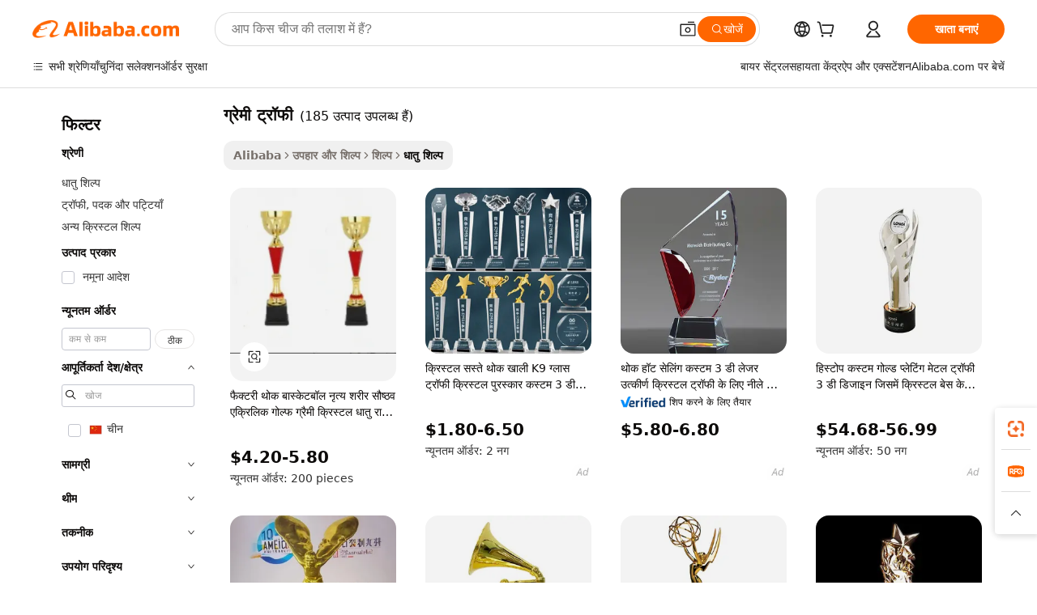

--- FILE ---
content_type: text/html;charset=UTF-8
request_url: https://hindi.alibaba.com/g/grammy-trophy.html
body_size: 181347
content:

<!-- screen_content -->

    <!-- tangram:5410 begin-->
    <!-- tangram:529998 begin-->
    
<!DOCTYPE html>
<html lang="hi" dir="ltr">
  <head>
        <script>
      window.__BB = {
        scene: window.__bb_scene || 'traffic-free-goods'
      };
      window.__BB.BB_CWV_IGNORE = {
          lcp_element: ['#icbu-buyer-pc-top-banner'],
          lcp_url: [],
        };
      window._timing = {}
      window._timing.first_start = Date.now();
      window.needLoginInspiration = Boolean(false);
      // 变量用于标记页面首次可见时间
      let firstVisibleTime = null;
      if (typeof document.hidden !== 'undefined') {
        // 页面首次加载时直接统计
        if (!document.hidden) {
          firstVisibleTime = Date.now();
          window.__BB_timex = 1
        } else {
          // 页面不可见时监听 visibilitychange 事件
          document.addEventListener('visibilitychange', () => {
            if (!document.hidden) {
              firstVisibleTime = Date.now();
              window.__BB_timex = firstVisibleTime - window.performance.timing.navigationStart
              window.__BB.firstVisibleTime = window.__BB_timex
              console.log("Page became visible after "+ window.__BB_timex + " ms");
            }
          }, { once: true });  // 确保只触发一次
        }
      } else {
        console.warn('Page Visibility API is not supported in this browser.');
      }
    </script>
        <meta name="data-spm" content="a2700">
        <meta name="aplus-xplug" content="NONE">
        <meta name="aplus-icbu-disable-umid" content="1">
        <meta name="google-translate-customization" content="9de59014edaf3b99-22e1cf3b5ca21786-g00bb439a5e9e5f8f-f">
    <meta name="yandex-verification" content="25a76ba8e4443bb3" />
    <meta name="msvalidate.01" content="E3FBF0E89B724C30844BF17C59608E8F" />
    <meta name="viewport" content="width=device-width, initial-scale=1.0, maximum-scale=5.0, user-scalable=yes">
        <link rel="preconnect" href="https://s.alicdn.com/" crossorigin>
    <link rel="dns-prefetch" href="https://s.alicdn.com">
                        <link rel="preload" href="https://s.alicdn.com/@g/alilog/??aplus_plugin_icbufront/index.js,mlog/aplus_v2.js" as="script">
        <link rel="preload" href="https://s.alicdn.com/@img/imgextra/i2/O1CN0153JdbU26g4bILVOyC_!!6000000007690-2-tps-418-58.png" as="image">
        <script>
            window.__APLUS_ABRATE__ = {
        perf_group: 'base64cached',
        scene: "traffic-free-goods",
      };
    </script>
    <meta name="aplus-mmstat-timeout" content="15000">
        <meta content="text/html; charset=utf-8" http-equiv="Content-Type">
          <title>समकालीन डिजाइनों में खरीद ग्रेमी ट्रॉफी</title>
      <meta name="keywords" content="trophy award,medals and trophies,crystal trophy">
      <meta name="description" content="सादे पहनावों को निखारने के लिए फैशन की ओर ग्रेमी ट्रॉफी विशाल चयन करता है। मैसेज के साथ ग्रेमी ट्रॉफी ऑर्डर देकर किसी भी आउटफिट में स्पिन डालें।">
            <meta name="pagetiming-rate" content="9">
      <meta name="pagetiming-resource-rate" content="4">
                    <link rel="canonical" href="https://hindi.alibaba.com/g/grammy-trophy.html">
                              <link rel="alternate" hreflang="fr" href="https://french.alibaba.com/g/grammy-trophy.html">
                  <link rel="alternate" hreflang="de" href="https://german.alibaba.com/g/grammy-trophy.html">
                  <link rel="alternate" hreflang="pt" href="https://portuguese.alibaba.com/g/grammy-trophy.html">
                  <link rel="alternate" hreflang="it" href="https://italian.alibaba.com/g/grammy-trophy.html">
                  <link rel="alternate" hreflang="es" href="https://spanish.alibaba.com/g/grammy-trophy.html">
                  <link rel="alternate" hreflang="ru" href="https://russian.alibaba.com/g/grammy-trophy.html">
                  <link rel="alternate" hreflang="ko" href="https://korean.alibaba.com/g/grammy-trophy.html">
                  <link rel="alternate" hreflang="ar" href="https://arabic.alibaba.com/g/grammy-trophy.html">
                  <link rel="alternate" hreflang="ja" href="https://japanese.alibaba.com/g/grammy-trophy.html">
                  <link rel="alternate" hreflang="tr" href="https://turkish.alibaba.com/g/grammy-trophy.html">
                  <link rel="alternate" hreflang="th" href="https://thai.alibaba.com/g/grammy-trophy.html">
                  <link rel="alternate" hreflang="vi" href="https://vietnamese.alibaba.com/g/grammy-trophy.html">
                  <link rel="alternate" hreflang="nl" href="https://dutch.alibaba.com/g/grammy-trophy.html">
                  <link rel="alternate" hreflang="he" href="https://hebrew.alibaba.com/g/grammy-trophy.html">
                  <link rel="alternate" hreflang="id" href="https://indonesian.alibaba.com/g/grammy-trophy.html">
                  <link rel="alternate" hreflang="hi" href="https://hindi.alibaba.com/g/grammy-trophy.html">
                  <link rel="alternate" hreflang="en" href="https://www.alibaba.com/showroom/grammy-trophy.html">
                  <link rel="alternate" hreflang="zh" href="https://chinese.alibaba.com/g/grammy-trophy.html">
                  <link rel="alternate" hreflang="x-default" href="https://www.alibaba.com/showroom/grammy-trophy.html">
                                        <script>
      // Aplus 配置自动打点
      var queue = window.goldlog_queue || (window.goldlog_queue = []);
      var tags = ["button", "a", "div", "span", "i", "svg", "input", "li", "tr"];
      queue.push(
        {
          action: 'goldlog.appendMetaInfo',
          arguments: [
            'aplus-auto-exp',
            [
              {
                logkey: '/sc.ug_msite.new_product_exp',
                cssSelector: '[data-spm-exp]',
                props: ["data-spm-exp"],
              },
              {
                logkey: '/sc.ug_pc.seolist_product_exp',
                cssSelector: '.traffic-card-gallery',
                props: ["data-spm-exp"],
              }
            ]
          ]
        }
      )
      queue.push({
        action: 'goldlog.setMetaInfo',
        arguments: ['aplus-auto-clk', JSON.stringify(tags.map(tag =>({
          "logkey": "/sc.ug_msite.new_product_clk",
          tag,
          "filter": "data-spm-clk",
          "props": ["data-spm-clk"]
        })))],
      });
    </script>
  </head>
  <div id="icbu-header"><div id="the-new-header" data-version="4.4.0" data-tnh-auto-exp="tnh-expose" data-scenes="search-products" style="position: relative;background-color: #fff;border-bottom: 1px solid #ddd;box-sizing: border-box; font-family:Inter,SF Pro Text,Roboto,Helvetica Neue,Helvetica,Tahoma,Arial,PingFang SC,Microsoft YaHei;"><div style="display: flex;align-items:center;height: 72px;min-width: 1200px;max-width: 1580px;margin: 0 auto;padding: 0 40px;box-sizing: border-box;"><img style="height: 29px; width: 209px;" src="https://s.alicdn.com/@img/imgextra/i2/O1CN0153JdbU26g4bILVOyC_!!6000000007690-2-tps-418-58.png" alt="" /></div><div style="min-width: 1200px;max-width: 1580px;margin: 0 auto;overflow: hidden;font-size: 14px;display: flex;justify-content: space-between;padding: 0 40px;box-sizing: border-box;"><div style="display: flex; align-items: center; justify-content: space-between"><div style="position: relative; height: 36px; padding: 0 28px 0 20px">All categories</div><div style="position: relative; height: 36px; padding-right: 28px">Featured selections</div><div style="position: relative; height: 36px">Trade Assurance</div></div><div style="display: flex; align-items: center; justify-content: space-between"><div style="position: relative; height: 36px; padding-right: 28px">Buyer Central</div><div style="position: relative; height: 36px; padding-right: 28px">Help Center</div><div style="position: relative; height: 36px; padding-right: 28px">Get the app</div><div style="position: relative; height: 36px">Become a supplier</div></div></div></div></div></div>
  <body data-spm="7724857" style="min-height: calc(100vh + 1px)"><script 
id="beacon-aplus"   
src="//s.alicdn.com/@g/alilog/??aplus_plugin_icbufront/index.js,mlog/aplus_v2.js"
exparams="aplus=async&userid=&aplus&ali_beacon_id=&ali_apache_id=&ali_apache_track=&ali_apache_tracktmp=&eagleeye_traceid=2101d92c17688881366654968e1321&ip=3%2e150%2e135%2e239&dmtrack_c={ali%5fresin%5ftrace%3dse%5frst%3dnull%7csp%5fviewtype%3dY%7cset%3d3%7cser%3d1007%7cpageId%3d7036866c474b4a1caeabec2d82c9f397%7cm%5fpageid%3dnull%7cpvmi%3d26ecad10e33f4e86b11a0675398e20dc%7csek%5fsepd%3d%25E0%25A4%2597%25E0%25A5%258D%25E0%25A4%25B0%25E0%25A5%2587%25E0%25A4%25AE%25E0%25A5%2580%2b%25E0%25A4%259F%25E0%25A5%258D%25E0%25A4%25B0%25E0%25A5%2589%25E0%25A4%25AB%25E0%25A5%2580%7csek%3dgrammy%2btrophy%7cse%5fpn%3d1%7cp4pid%3da7ff8fdc%2d2ef1%2d40f3%2dbb24%2d57b7b83550dc%7csclkid%3dnull%7cforecast%5fpost%5fcate%3dnull%7cseo%5fnew%5fuser%5fflag%3dfalse%7ccategoryId%3d1716%7cseo%5fsearch%5fmodel%5fupgrade%5fv2%3d2025070801%7cseo%5fmodule%5fcard%5f20240624%3d202406242%7clong%5ftext%5fgoogle%5ftranslate%5fv2%3d2407142%7cseo%5fcontent%5ftd%5fbottom%5ftext%5fupdate%5fkey%3d2025070801%7cseo%5fsearch%5fmodel%5fupgrade%5fv3%3d2025072201%7cseo%5fsearch%5fmodel%5fmulti%5fupgrade%5fv3%3d2025081101%7cdamo%5falt%5freplace%3dnull%7cwap%5fcross%3d2007659%7cwap%5fcs%5faction%3d2005494%7cAPP%5fVisitor%5fActive%3d26700%7cseo%5fshowroom%5fgoods%5fmix%3d2005244%7cseo%5fdefault%5fcached%5flong%5ftext%5ffrom%5fnew%5fkeyword%5fstep%3d2024122502%7cshowroom%5fgeneral%5ftemplate%3d2005292%7cshowroom%5freview%3d20230308%7cwap%5fcs%5ftext%3dnull%7cstructured%5fdata%3d2025052702%7cseo%5fmulti%5fstyle%5ftext%5fupdate%3d2511181%7cpc%5fnew%5fheader%3dnull%7cseo%5fmeta%5fcate%5ftemplate%5fv1%3d2025042401%7cseo%5fmeta%5ftd%5fsearch%5fkeyword%5fstep%5fv1%3d2025040999%7cseo%5fshowroom%5fbiz%5fbabablog%3d2809001%7cshowroom%5fft%5flong%5ftext%5fbaks%3d80802%7cseo%5ffirstcache%3d2025121601%7cAPP%5fGrowing%5fBuyer%5fHigh%5fIntent%5fActive%3d25485%7cshowroom%5fpc%5fv2019%3d2104%7cAPP%5fProspecting%5fBuyer%3d26712%7ccache%5fcontrol%3dnull%7cAPP%5fChurned%5fCore%5fBuyer%3d25463%7cseo%5fdefault%5fcached%5flong%5ftext%5fstep%3d24110802%7camp%5flighthouse%5fscore%5fimage%3d19657%7cseo%5fft%5ftranslate%5fgemini%3d25012003%7cwap%5fnode%5fssr%3d2015725%7cdataphant%5fopen%3d27030%7clongtext%5fmulti%5fstyle%5fexpand%5frussian%3d2510142%7cseo%5flongtext%5fgoogle%5fdata%5fsection%3d25021702%7cindustry%5fpopular%5ffloor%3dnull%7cwap%5fad%5fgoods%5fproduct%5finterval%3dnull%7cseo%5fgoods%5fbootom%5fwholesale%5flink%3d2486162%7cseo%5fkeyword%5faatest%3d4%7cseo%5fmiddle%5fwholesale%5flink%3dnull%7cft%5flong%5ftext%5fenpand%5fstep2%3d121602%7cseo%5fft%5flongtext%5fexpand%5fstep3%3d25012102%7cseo%5fwap%5fheadercard%3d2006288%7cAPP%5fChurned%5fInactive%5fVisitor%3d25497%7cAPP%5fGrowing%5fBuyer%5fHigh%5fIntent%5fInactive%3d25484%7cseo%5fmeta%5ftd%5fmulti%5fkey%3d2025061801%7ctop%5frecommend%5f20250120%3d202501201%7clongtext%5fmulti%5fstyle%5fexpand%5ffrench%5fcopy%3d25091802%7clongtext%5fmulti%5fstyle%5fexpand%5ffrench%5fcopy%5fcopy%3d25092502%7cseo%5ffloor%5fexp%3dnull%7cseo%5fshowroom%5falgo%5flink%3d17764%7cseo%5fmeta%5ftd%5faib%5fgeneral%5fkey%3d2025091901%7ccountry%5findustry%3d202311033%7cpc%5ffree%5fswitchtosearch%3d2020529%7cshowroom%5fft%5flong%5ftext%5fenpand%5fstep1%3d101102%7cseo%5fshowroom%5fnorel%3dnull%7cplp%5fstyle%5f25%5fpc%3d202505222%7cseo%5fggs%5flayer%3d10011%7cquery%5fmutil%5flang%5ftranslate%3d2025060300%7cAPP%5fChurned%5fBuyer%3d25468%7cstream%5frender%5fperf%5fopt%3d2309181%7cwap%5fgoods%3d2007383%7cseo%5fshowroom%5fsimilar%5f20240614%3d202406142%7cchinese%5fopen%3d6307%7cquery%5fgpt%5ftranslate%3d20240820%7cad%5fproduct%5finterval%3dnull%7camp%5fto%5fpwa%3d2007359%7cplp%5faib%5fmulti%5fai%5fmeta%3d20250401%7cwap%5fsupplier%5fcontent%3dnull%7cpc%5ffree%5frefactoring%3d20220315%7csso%5foem%5ffloor%3d30031%7cAPP%5fGrowing%5fBuyer%5fInactive%3d25476%7cseo%5fpc%5fnew%5fview%5f20240807%3d202408072%7cseo%5fbottom%5ftext%5fentity%5fkey%5fcopy%3d2025062400%7cstream%5frender%3d433763%7cseo%5fmodule%5fcard%5f20240424%3d202404241%7cseo%5ftitle%5freplace%5f20191226%3d5841%7clongtext%5fmulti%5fstyle%5fexpand%3d25090802%7cgoogleweblight%3d6516%7clighthouse%5fbase64%3dnull%7cAPP%5fProspecting%5fBuyer%5fActive%3d26713%7cad%5fgoods%5fproduct%5finterval%3dnull%7cseo%5fbottom%5fdeep%5fextend%5fkw%5fkey%3d2025071101%7clongtext%5fmulti%5fstyle%5fexpand%5fturkish%3d25102802%7cilink%5fuv%3d20240911%7cwap%5flist%5fwakeup%3d2005832%7ctpp%5fcrosslink%5fpc%3d20205311%7cseo%5ftop%5fbooth%3d18501%7cAPP%5fGrowing%5fBuyer%5fLess%5fActive%3d25471%7cseo%5fsearch%5fmodel%5fupgrade%5frank%3d2025092401%7cgoodslayer%3d7977%7cft%5flong%5ftext%5ftranslate%5fexpand%5fstep1%3d24110802%7cseo%5fheaderstyle%5ftraffic%5fkey%5fv1%3d2025072100%7ccrosslink%5fswitch%3d2008141%7cp4p%5foutline%3d20240328%7cseo%5fmeta%5ftd%5faib%5fv2%5fkey%3d2025091801%7crts%5fmulti%3d2008404%7cseo%5fad%5foptimization%5fkey%5fv2%3d2025072301%7cAPP%5fVisitor%5fLess%5fActive%3d26698%7cplp%5fstyle%5f25%3d202505192%7ccdn%5fvm%3d2007368%7cwap%5fad%5fproduct%5finterval%3dnull%7cseo%5fsearch%5fmodel%5fmulti%5fupgrade%5frank%3d2025092401%7cpc%5fcard%5fshare%3d2025081201%7cAPP%5fGrowing%5fBuyer%5fHigh%5fIntent%5fLess%5fActive%3d25480%7cgoods%5ftitle%5fsubstitute%3d9617%7cwap%5fscreen%5fexp%3d2025081400%7creact%5fheader%5ftest%3d202502182%7cpc%5fcs%5fcolor%3dnull%7cshowroom%5fft%5flong%5ftext%5ftest%3d72502%7cone%5ftap%5flogin%5fABTest%3d202308153%7cseo%5fhyh%5fshow%5ftags%3d9867%7cplp%5fstructured%5fdata%3d2508182%7cguide%5fdelete%3d2008526%7cseo%5findustry%5ftemplate%3dnull%7cseo%5fmeta%5ftd%5fmulti%5fes%5fkey%3d2025073101%7cseo%5fshowroom%5fdata%5fmix%3d19888%7csso%5ftop%5franking%5ffloor%3d20031%7cseo%5ftd%5fdeep%5fupgrade%5fkey%5fv3%3d2025081101%7cwap%5fue%5fone%3d2025111401%7cshowroom%5fto%5frts%5flink%3d2008480%7ccountrysearch%5ftest%3dnull%7cchannel%5famp%5fto%5fpwa%3d2008435%7cseo%5fmulti%5fstyles%5flong%5ftext%3d2503172%7cseo%5fmeta%5ftext%5fmutli%5fcate%5ftemplate%5fv1%3d2025080800%7cseo%5fdefault%5fcached%5fmutil%5flong%5ftext%5fstep%3d24110436%7cseo%5faction%5fpoint%5ftype%3d22823%7cseo%5faib%5ftd%5flaunch%5f20240828%5fcopy%3d202408282%7cseo%5fshowroom%5fwholesale%5flink%3d2486142%7cseo%5fperf%5fimprove%3d2023999%7cseo%5fwap%5flist%5fbounce%5f01%3d2063%7cseo%5fwap%5flist%5fbounce%5f02%3d2128%7cAPP%5fGrowing%5fBuyer%5fActive%3d25491%7cvideolayer%3d7105%7cvideo%5fplay%3dnull%7cAPP%5fChurned%5fMember%5fInactive%3d25501%7cseo%5fgoogle%5fnew%5fstruct%3d438326%7cicbu%5falgo%5fp4p%5fseo%5fad%3d2025072301%7ctpp%5ftrace%3dseoKeyword%2dseoKeyword%5fv3%2dproduct%2dPRODUCT%5fFAIL}&pageid=039687ef2101df001768888136&hn=ensearchweb033001223000%2erg%2dus%2deast%2eus44&asid=AQAAAABIF29puxX6JgAAAACPiCQbj+HFsQ==&treq=&tres=" async>
</script>
            <style>body{background-color:white;}.no-scrollbar.il-sticky.il-top-0.il-max-h-\[100vh\].il-w-\[200px\].il-flex-shrink-0.il-flex-grow-0.il-overflow-y-scroll{background-color:#FFF;padding-left:12px}</style>
                    <!-- tangram:530006 begin-->
<!--  -->
 <style>
   @keyframes il-spin {
     to {
       transform: rotate(360deg);
     }
   }
   @keyframes il-pulse {
     50% {
       opacity: 0.5;
     }
   }
   .traffic-card-gallery {display: flex;position: relative;flex-direction: column;justify-content: flex-start;border-radius: 0.5rem;background-color: #fff;padding: 0.5rem 0.5rem 1rem;overflow: hidden;font-size: 0.75rem;line-height: 1rem;}
   .traffic-card-list {display: flex;position: relative;flex-direction: row;justify-content: flex-start;border-bottom-width: 1px;background-color: #fff;padding: 1rem;height: 292px;overflow: hidden;font-size: 0.75rem;line-height: 1rem;}
   .product-price {
     b {
       font-size: 22px;
     }
   }
   .skel-loading {
       animation: il-pulse 2s cubic-bezier(0.4, 0, 0.6, 1) infinite;background-color: hsl(60, 4.8%, 95.9%);
   }
 </style>
<div id="first-cached-card">
  <div style="box-sizing:border-box;display: flex;position: absolute;left: 0;right: 0;margin: 0 auto;z-index: 1;min-width: 1200px;max-width: 1580px;padding: 0.75rem 3.25rem 0;pointer-events: none;">
    <!--页面左侧区域-->
    <div style="width: 200px;padding-top: 1rem;padding-left:12px; background-color: #fff;border-radius: 0.25rem">
      <div class="skel-loading" style="height: 1.5rem;width: 50%;border-radius: 0.25rem;"></div>
      <div style="margin-top: 1rem;margin-bottom: 1rem;">
        <div class="skel-loading" style="height: 1rem;width: calc(100% * 5 / 6);"></div>
        <div
          class="skel-loading"
          style="margin-top: 1rem;height: 1rem;width: calc(100% * 8 / 12);"
        ></div>
        <div class="skel-loading" style="margin-top: 1rem;height: 1rem;width: 75%;"></div>
        <div
          class="skel-loading"
          style="margin-top: 1rem;height: 1rem;width: calc(100% * 7 / 12);"
        ></div>
      </div>
      <div class="skel-loading" style="height: 1.5rem;width: 50%;border-radius: 0.25rem;"></div>
      <div style="margin-top: 1rem;margin-bottom: 1rem;">
        <div class="skel-loading" style="height: 1rem;width: calc(100% * 5 / 6);"></div>
        <div
          class="skel-loading"
          style="margin-top: 1rem;height: 1rem;width: calc(100% * 8 / 12);"
        ></div>
        <div class="skel-loading" style="margin-top: 1rem;height: 1rem;width: 75%;"></div>
        <div
          class="skel-loading"
          style="margin-top: 1rem;height: 1rem;width: calc(100% * 7 / 12);"
        ></div>
      </div>
      <div class="skel-loading" style="height: 1.5rem;width: 50%;border-radius: 0.25rem;"></div>
      <div style="margin-top: 1rem;margin-bottom: 1rem;">
        <div class="skel-loading" style="height: 1rem;width: calc(100% * 5 / 6);"></div>
        <div
          class="skel-loading"
          style="margin-top: 1rem;height: 1rem;width: calc(100% * 8 / 12);"
        ></div>
        <div class="skel-loading" style="margin-top: 1rem;height: 1rem;width: 75%;"></div>
        <div
          class="skel-loading"
          style="margin-top: 1rem;height: 1rem;width: calc(100% * 7 / 12);"
        ></div>
      </div>
      <div class="skel-loading" style="height: 1.5rem;width: 50%;border-radius: 0.25rem;"></div>
      <div style="margin-top: 1rem;margin-bottom: 1rem;">
        <div class="skel-loading" style="height: 1rem;width: calc(100% * 5 / 6);"></div>
        <div
          class="skel-loading"
          style="margin-top: 1rem;height: 1rem;width: calc(100% * 8 / 12);"
        ></div>
        <div class="skel-loading" style="margin-top: 1rem;height: 1rem;width: 75%;"></div>
        <div
          class="skel-loading"
          style="margin-top: 1rem;height: 1rem;width: calc(100% * 7 / 12);"
        ></div>
      </div>
      <div class="skel-loading" style="height: 1.5rem;width: 50%;border-radius: 0.25rem;"></div>
      <div style="margin-top: 1rem;margin-bottom: 1rem;">
        <div class="skel-loading" style="height: 1rem;width: calc(100% * 5 / 6);"></div>
        <div
          class="skel-loading"
          style="margin-top: 1rem;height: 1rem;width: calc(100% * 8 / 12);"
        ></div>
        <div class="skel-loading" style="margin-top: 1rem;height: 1rem;width: 75%;"></div>
        <div
          class="skel-loading"
          style="margin-top: 1rem;height: 1rem;width: calc(100% * 7 / 12);"
        ></div>
      </div>
      <div class="skel-loading" style="height: 1.5rem;width: 50%;border-radius: 0.25rem;"></div>
      <div style="margin-top: 1rem;margin-bottom: 1rem;">
        <div class="skel-loading" style="height: 1rem;width: calc(100% * 5 / 6);"></div>
        <div
          class="skel-loading"
          style="margin-top: 1rem;height: 1rem;width: calc(100% * 8 / 12);"
        ></div>
        <div class="skel-loading" style="margin-top: 1rem;height: 1rem;width: 75%;"></div>
        <div
          class="skel-loading"
          style="margin-top: 1rem;height: 1rem;width: calc(100% * 7 / 12);"
        ></div>
      </div>
    </div>
    <!--页面主体区域-->
    <div style="flex: 1 1 0%; overflow: hidden;padding: 0.5rem 0.5rem 0.5rem 1.5rem">
      <div style="height: 1.25rem;margin-bottom: 1rem;"></div>
      <!-- keywords -->
      <div style="margin-bottom: 1rem;height: 1.75rem;font-weight: 700;font-size: 1.25rem;line-height: 1.75rem;"></div>
      <!-- longtext -->
            <div style="width: calc(25% - 0.9rem);pointer-events: auto">
        <div class="traffic-card-gallery">
          <!-- ProductImage -->
          <a href="//www.alibaba.com/product-detail/Factory-Wholesale-Basketball-Dance-Bodybuilding-Acrylic_1600790036765.html?from=SEO" target="_blank" style="position: relative;margin-bottom: 0.5rem;aspect-ratio: 1;overflow: hidden;border-radius: 0.5rem;">
            <div style="display: flex; overflow: hidden">
              <div style="position: relative;margin: 0;width: 100%;min-width: 0;flex-shrink: 0;flex-grow: 0;flex-basis: 100%;padding: 0;">
                <img style="position: relative; aspect-ratio: 1; width: 100%" src="[data-uri]" loading="eager" />
                <div style="position: absolute;left: 0;bottom: 0;right: 0;top: 0;background-color: #000;opacity: 0.05;"></div>
              </div>
            </div>
          </a>
          <div style="display: flex;flex: 1 1 0%;flex-direction: column;justify-content: space-between;">
            <div>
              <a class="skel-loading" style="margin-top: 0.5rem;display:inline-block;width:100%;height:1rem;" href="//www.alibaba.com/product-detail/Factory-Wholesale-Basketball-Dance-Bodybuilding-Acrylic_1600790036765.html" target="_blank"></a>
              <a class="skel-loading" style="margin-top: 0.125rem;display:inline-block;width:100%;height:1rem;" href="//www.alibaba.com/product-detail/Factory-Wholesale-Basketball-Dance-Bodybuilding-Acrylic_1600790036765.html" target="_blank"></a>
              <div class="skel-loading" style="margin-top: 0.25rem;height:1.625rem;width:75%"></div>
              <div class="skel-loading" style="margin-top: 0.5rem;height: 1rem;width:50%"></div>
              <div class="skel-loading" style="margin-top:0.25rem;height:1rem;width:25%"></div>
            </div>
          </div>

        </div>
      </div>

    </div>
  </div>
</div>
<!-- tangram:530006 end-->
            <style>.component-left-filter-callback{display:flex;position:relative;margin-top:10px;height:1200px}.component-left-filter-callback img{width:200px}.component-left-filter-callback i{position:absolute;top:5%;left:50%}.related-search-wrapper{padding:.5rem;--tw-bg-opacity: 1;background-color:#fff;background-color:rgba(255,255,255,var(--tw-bg-opacity, 1));border-width:1px;border-color:var(--input)}.related-search-wrapper .related-search-box{margin:12px 16px}.related-search-wrapper .related-search-box .related-search-title{display:inline;float:start;color:#666;word-wrap:break-word;margin-right:12px;width:13%}.related-search-wrapper .related-search-box .related-search-content{display:flex;flex-wrap:wrap}.related-search-wrapper .related-search-box .related-search-content .related-search-link{margin-right:12px;width:23%;overflow:hidden;color:#666;text-overflow:ellipsis;white-space:nowrap}.product-title img{margin-right:.5rem;display:inline-block;height:1rem;vertical-align:sub}.product-price b{font-size:22px}.similar-icon{position:absolute;bottom:12px;z-index:2;right:12px}.rfq-card{display:inline-block;position:relative;box-sizing:border-box;margin-bottom:36px}.rfq-card .rfq-card-content{display:flex;position:relative;flex-direction:column;align-items:flex-start;background-size:cover;background-color:#fff;padding:12px;width:100%;height:100%}.rfq-card .rfq-card-content .rfq-card-icon{margin-top:50px}.rfq-card .rfq-card-content .rfq-card-icon img{width:45px}.rfq-card .rfq-card-content .rfq-card-top-title{margin-top:14px;color:#222;font-weight:400;font-size:16px}.rfq-card .rfq-card-content .rfq-card-title{margin-top:24px;color:#333;font-weight:800;font-size:20px}.rfq-card .rfq-card-content .rfq-card-input-box{margin-top:24px;width:100%}.rfq-card .rfq-card-content .rfq-card-input-box textarea{box-sizing:border-box;border:1px solid #ddd;border-radius:4px;background-color:#fff;padding:9px 12px;width:100%;height:88px;resize:none;color:#666;font-weight:400;font-size:13px;font-family:inherit}.rfq-card .rfq-card-content .rfq-card-button{margin-top:24px;border:1px solid #666;border-radius:16px;background-color:#fff;width:67%;color:#000;font-weight:700;font-size:14px;line-height:30px;text-align:center}[data-modulename^=ProductList-] div{contain-intrinsic-size:auto 500px}.traffic-card-gallery:hover{--tw-shadow: 0px 2px 6px 2px rgba(0,0,0,.12157);--tw-shadow-colored: 0px 2px 6px 2px var(--tw-shadow-color);box-shadow:0 0 #0000,0 0 #0000,0 2px 6px 2px #0000001f;box-shadow:var(--tw-ring-offset-shadow, 0 0 rgba(0,0,0,0)),var(--tw-ring-shadow, 0 0 rgba(0,0,0,0)),var(--tw-shadow);z-index:10}.traffic-card-gallery{position:relative;display:flex;flex-direction:column;justify-content:flex-start;overflow:hidden;border-radius:.75rem;--tw-bg-opacity: 1;background-color:#fff;background-color:rgba(255,255,255,var(--tw-bg-opacity, 1));padding:.5rem;font-size:.75rem;line-height:1rem}.traffic-card-list{position:relative;display:flex;height:292px;flex-direction:row;justify-content:flex-start;overflow:hidden;border-bottom-width:1px;--tw-bg-opacity: 1;background-color:#fff;background-color:rgba(255,255,255,var(--tw-bg-opacity, 1));padding:1rem;font-size:.75rem;line-height:1rem}.traffic-card-g-industry:hover{--tw-shadow: 0 0 10px rgba(0,0,0,.1);--tw-shadow-colored: 0 0 10px var(--tw-shadow-color);box-shadow:0 0 #0000,0 0 #0000,0 0 10px #0000001a;box-shadow:var(--tw-ring-offset-shadow, 0 0 rgba(0,0,0,0)),var(--tw-ring-shadow, 0 0 rgba(0,0,0,0)),var(--tw-shadow)}.traffic-card-g-industry{position:relative;border-radius:var(--radius);--tw-bg-opacity: 1;background-color:#fff;background-color:rgba(255,255,255,var(--tw-bg-opacity, 1));padding:1.25rem .75rem .75rem;font-size:.875rem;line-height:1.25rem}.module-filter-section-wrapper{max-height:none!important;overflow-x:hidden}*,:before,:after{--tw-border-spacing-x: 0;--tw-border-spacing-y: 0;--tw-translate-x: 0;--tw-translate-y: 0;--tw-rotate: 0;--tw-skew-x: 0;--tw-skew-y: 0;--tw-scale-x: 1;--tw-scale-y: 1;--tw-pan-x: ;--tw-pan-y: ;--tw-pinch-zoom: ;--tw-scroll-snap-strictness: proximity;--tw-gradient-from-position: ;--tw-gradient-via-position: ;--tw-gradient-to-position: ;--tw-ordinal: ;--tw-slashed-zero: ;--tw-numeric-figure: ;--tw-numeric-spacing: ;--tw-numeric-fraction: ;--tw-ring-inset: ;--tw-ring-offset-width: 0px;--tw-ring-offset-color: #fff;--tw-ring-color: rgba(59, 130, 246, .5);--tw-ring-offset-shadow: 0 0 rgba(0,0,0,0);--tw-ring-shadow: 0 0 rgba(0,0,0,0);--tw-shadow: 0 0 rgba(0,0,0,0);--tw-shadow-colored: 0 0 rgba(0,0,0,0);--tw-blur: ;--tw-brightness: ;--tw-contrast: ;--tw-grayscale: ;--tw-hue-rotate: ;--tw-invert: ;--tw-saturate: ;--tw-sepia: ;--tw-drop-shadow: ;--tw-backdrop-blur: ;--tw-backdrop-brightness: ;--tw-backdrop-contrast: ;--tw-backdrop-grayscale: ;--tw-backdrop-hue-rotate: ;--tw-backdrop-invert: ;--tw-backdrop-opacity: ;--tw-backdrop-saturate: ;--tw-backdrop-sepia: ;--tw-contain-size: ;--tw-contain-layout: ;--tw-contain-paint: ;--tw-contain-style: }::backdrop{--tw-border-spacing-x: 0;--tw-border-spacing-y: 0;--tw-translate-x: 0;--tw-translate-y: 0;--tw-rotate: 0;--tw-skew-x: 0;--tw-skew-y: 0;--tw-scale-x: 1;--tw-scale-y: 1;--tw-pan-x: ;--tw-pan-y: ;--tw-pinch-zoom: ;--tw-scroll-snap-strictness: proximity;--tw-gradient-from-position: ;--tw-gradient-via-position: ;--tw-gradient-to-position: ;--tw-ordinal: ;--tw-slashed-zero: ;--tw-numeric-figure: ;--tw-numeric-spacing: ;--tw-numeric-fraction: ;--tw-ring-inset: ;--tw-ring-offset-width: 0px;--tw-ring-offset-color: #fff;--tw-ring-color: rgba(59, 130, 246, .5);--tw-ring-offset-shadow: 0 0 rgba(0,0,0,0);--tw-ring-shadow: 0 0 rgba(0,0,0,0);--tw-shadow: 0 0 rgba(0,0,0,0);--tw-shadow-colored: 0 0 rgba(0,0,0,0);--tw-blur: ;--tw-brightness: ;--tw-contrast: ;--tw-grayscale: ;--tw-hue-rotate: ;--tw-invert: ;--tw-saturate: ;--tw-sepia: ;--tw-drop-shadow: ;--tw-backdrop-blur: ;--tw-backdrop-brightness: ;--tw-backdrop-contrast: ;--tw-backdrop-grayscale: ;--tw-backdrop-hue-rotate: ;--tw-backdrop-invert: ;--tw-backdrop-opacity: ;--tw-backdrop-saturate: ;--tw-backdrop-sepia: ;--tw-contain-size: ;--tw-contain-layout: ;--tw-contain-paint: ;--tw-contain-style: }*,:before,:after{box-sizing:border-box;border-width:0;border-style:solid;border-color:#e5e7eb}:before,:after{--tw-content: ""}html,:host{line-height:1.5;-webkit-text-size-adjust:100%;-moz-tab-size:4;-o-tab-size:4;tab-size:4;font-family:ui-sans-serif,system-ui,-apple-system,Segoe UI,Roboto,Ubuntu,Cantarell,Noto Sans,sans-serif,"Apple Color Emoji","Segoe UI Emoji",Segoe UI Symbol,"Noto Color Emoji";font-feature-settings:normal;font-variation-settings:normal;-webkit-tap-highlight-color:transparent}body{margin:0;line-height:inherit}hr{height:0;color:inherit;border-top-width:1px}abbr:where([title]){text-decoration:underline;-webkit-text-decoration:underline dotted;text-decoration:underline dotted}h1,h2,h3,h4,h5,h6{font-size:inherit;font-weight:inherit}a{color:inherit;text-decoration:inherit}b,strong{font-weight:bolder}code,kbd,samp,pre{font-family:ui-monospace,SFMono-Regular,Menlo,Monaco,Consolas,Liberation Mono,Courier New,monospace;font-feature-settings:normal;font-variation-settings:normal;font-size:1em}small{font-size:80%}sub,sup{font-size:75%;line-height:0;position:relative;vertical-align:baseline}sub{bottom:-.25em}sup{top:-.5em}table{text-indent:0;border-color:inherit;border-collapse:collapse}button,input,optgroup,select,textarea{font-family:inherit;font-feature-settings:inherit;font-variation-settings:inherit;font-size:100%;font-weight:inherit;line-height:inherit;letter-spacing:inherit;color:inherit;margin:0;padding:0}button,select{text-transform:none}button,input:where([type=button]),input:where([type=reset]),input:where([type=submit]){-webkit-appearance:button;background-color:transparent;background-image:none}:-moz-focusring{outline:auto}:-moz-ui-invalid{box-shadow:none}progress{vertical-align:baseline}::-webkit-inner-spin-button,::-webkit-outer-spin-button{height:auto}[type=search]{-webkit-appearance:textfield;outline-offset:-2px}::-webkit-search-decoration{-webkit-appearance:none}::-webkit-file-upload-button{-webkit-appearance:button;font:inherit}summary{display:list-item}blockquote,dl,dd,h1,h2,h3,h4,h5,h6,hr,figure,p,pre{margin:0}fieldset{margin:0;padding:0}legend{padding:0}ol,ul,menu{list-style:none;margin:0;padding:0}dialog{padding:0}textarea{resize:vertical}input::-moz-placeholder,textarea::-moz-placeholder{opacity:1;color:#9ca3af}input::placeholder,textarea::placeholder{opacity:1;color:#9ca3af}button,[role=button]{cursor:pointer}:disabled{cursor:default}img,svg,video,canvas,audio,iframe,embed,object{display:block;vertical-align:middle}img,video{max-width:100%;height:auto}[hidden]:where(:not([hidden=until-found])){display:none}:root{--background: hsl(0, 0%, 100%);--foreground: hsl(20, 14.3%, 4.1%);--card: hsl(0, 0%, 100%);--card-foreground: hsl(20, 14.3%, 4.1%);--popover: hsl(0, 0%, 100%);--popover-foreground: hsl(20, 14.3%, 4.1%);--primary: hsl(24, 100%, 50%);--primary-foreground: hsl(60, 9.1%, 97.8%);--secondary: hsl(60, 4.8%, 95.9%);--secondary-foreground: #333;--muted: hsl(60, 4.8%, 95.9%);--muted-foreground: hsl(25, 5.3%, 44.7%);--accent: hsl(60, 4.8%, 95.9%);--accent-foreground: hsl(24, 9.8%, 10%);--destructive: hsl(0, 84.2%, 60.2%);--destructive-foreground: hsl(60, 9.1%, 97.8%);--border: hsl(20, 5.9%, 90%);--input: hsl(20, 5.9%, 90%);--ring: hsl(24.6, 95%, 53.1%);--radius: 1rem}.dark{--background: hsl(20, 14.3%, 4.1%);--foreground: hsl(60, 9.1%, 97.8%);--card: hsl(20, 14.3%, 4.1%);--card-foreground: hsl(60, 9.1%, 97.8%);--popover: hsl(20, 14.3%, 4.1%);--popover-foreground: hsl(60, 9.1%, 97.8%);--primary: hsl(20.5, 90.2%, 48.2%);--primary-foreground: hsl(60, 9.1%, 97.8%);--secondary: hsl(12, 6.5%, 15.1%);--secondary-foreground: hsl(60, 9.1%, 97.8%);--muted: hsl(12, 6.5%, 15.1%);--muted-foreground: hsl(24, 5.4%, 63.9%);--accent: hsl(12, 6.5%, 15.1%);--accent-foreground: hsl(60, 9.1%, 97.8%);--destructive: hsl(0, 72.2%, 50.6%);--destructive-foreground: hsl(60, 9.1%, 97.8%);--border: hsl(12, 6.5%, 15.1%);--input: hsl(12, 6.5%, 15.1%);--ring: hsl(20.5, 90.2%, 48.2%)}*{border-color:#e7e5e4;border-color:var(--border)}body{background-color:#fff;background-color:var(--background);color:#0c0a09;color:var(--foreground)}.il-sr-only{position:absolute;width:1px;height:1px;padding:0;margin:-1px;overflow:hidden;clip:rect(0,0,0,0);white-space:nowrap;border-width:0}.il-invisible{visibility:hidden}.il-fixed{position:fixed}.il-absolute{position:absolute}.il-relative{position:relative}.il-sticky{position:sticky}.il-inset-0{inset:0}.il--bottom-12{bottom:-3rem}.il--top-12{top:-3rem}.il-bottom-0{bottom:0}.il-bottom-2{bottom:.5rem}.il-bottom-3{bottom:.75rem}.il-bottom-4{bottom:1rem}.il-end-0{right:0}.il-end-2{right:.5rem}.il-end-3{right:.75rem}.il-end-4{right:1rem}.il-left-0{left:0}.il-left-3{left:.75rem}.il-right-0{right:0}.il-right-2{right:.5rem}.il-right-3{right:.75rem}.il-start-0{left:0}.il-start-1\/2{left:50%}.il-start-2{left:.5rem}.il-start-3{left:.75rem}.il-start-\[50\%\]{left:50%}.il-top-0{top:0}.il-top-1\/2{top:50%}.il-top-16{top:4rem}.il-top-4{top:1rem}.il-top-\[50\%\]{top:50%}.il-z-10{z-index:10}.il-z-50{z-index:50}.il-z-\[9999\]{z-index:9999}.il-col-span-4{grid-column:span 4 / span 4}.il-m-0{margin:0}.il-m-3{margin:.75rem}.il-m-auto{margin:auto}.il-mx-auto{margin-left:auto;margin-right:auto}.il-my-3{margin-top:.75rem;margin-bottom:.75rem}.il-my-5{margin-top:1.25rem;margin-bottom:1.25rem}.il-my-auto{margin-top:auto;margin-bottom:auto}.\!il-mb-4{margin-bottom:1rem!important}.il--mt-4{margin-top:-1rem}.il-mb-0{margin-bottom:0}.il-mb-1{margin-bottom:.25rem}.il-mb-2{margin-bottom:.5rem}.il-mb-3{margin-bottom:.75rem}.il-mb-4{margin-bottom:1rem}.il-mb-5{margin-bottom:1.25rem}.il-mb-6{margin-bottom:1.5rem}.il-mb-8{margin-bottom:2rem}.il-mb-\[-0\.75rem\]{margin-bottom:-.75rem}.il-mb-\[0\.125rem\]{margin-bottom:.125rem}.il-me-1{margin-right:.25rem}.il-me-2{margin-right:.5rem}.il-me-3{margin-right:.75rem}.il-me-auto{margin-right:auto}.il-mr-1{margin-right:.25rem}.il-mr-2{margin-right:.5rem}.il-ms-1{margin-left:.25rem}.il-ms-4{margin-left:1rem}.il-ms-5{margin-left:1.25rem}.il-ms-8{margin-left:2rem}.il-ms-\[\.375rem\]{margin-left:.375rem}.il-ms-auto{margin-left:auto}.il-mt-0{margin-top:0}.il-mt-0\.5{margin-top:.125rem}.il-mt-1{margin-top:.25rem}.il-mt-2{margin-top:.5rem}.il-mt-3{margin-top:.75rem}.il-mt-4{margin-top:1rem}.il-mt-6{margin-top:1.5rem}.il-line-clamp-1{overflow:hidden;display:-webkit-box;-webkit-box-orient:vertical;-webkit-line-clamp:1}.il-line-clamp-2{overflow:hidden;display:-webkit-box;-webkit-box-orient:vertical;-webkit-line-clamp:2}.il-line-clamp-6{overflow:hidden;display:-webkit-box;-webkit-box-orient:vertical;-webkit-line-clamp:6}.il-inline-block{display:inline-block}.il-inline{display:inline}.il-flex{display:flex}.il-inline-flex{display:inline-flex}.il-grid{display:grid}.il-aspect-square{aspect-ratio:1 / 1}.il-size-5{width:1.25rem;height:1.25rem}.il-h-1{height:.25rem}.il-h-10{height:2.5rem}.il-h-11{height:2.75rem}.il-h-20{height:5rem}.il-h-24{height:6rem}.il-h-3\.5{height:.875rem}.il-h-4{height:1rem}.il-h-40{height:10rem}.il-h-6{height:1.5rem}.il-h-8{height:2rem}.il-h-9{height:2.25rem}.il-h-\[150px\]{height:150px}.il-h-\[152px\]{height:152px}.il-h-\[18\.25rem\]{height:18.25rem}.il-h-\[292px\]{height:292px}.il-h-\[600px\]{height:600px}.il-h-auto{height:auto}.il-h-fit{height:-moz-fit-content;height:fit-content}.il-h-full{height:100%}.il-h-screen{height:100vh}.il-max-h-\[100vh\]{max-height:100vh}.il-w-1\/2{width:50%}.il-w-10{width:2.5rem}.il-w-10\/12{width:83.333333%}.il-w-4{width:1rem}.il-w-6{width:1.5rem}.il-w-64{width:16rem}.il-w-7\/12{width:58.333333%}.il-w-72{width:18rem}.il-w-8{width:2rem}.il-w-8\/12{width:66.666667%}.il-w-9{width:2.25rem}.il-w-9\/12{width:75%}.il-w-\[200px\]{width:200px}.il-w-\[84px\]{width:84px}.il-w-fit{width:-moz-fit-content;width:fit-content}.il-w-full{width:100%}.il-w-screen{width:100vw}.il-min-w-0{min-width:0px}.il-min-w-3{min-width:.75rem}.il-min-w-\[1200px\]{min-width:1200px}.il-max-w-\[1000px\]{max-width:1000px}.il-max-w-\[1580px\]{max-width:1580px}.il-max-w-full{max-width:100%}.il-max-w-lg{max-width:32rem}.il-flex-1{flex:1 1 0%}.il-flex-shrink-0,.il-shrink-0{flex-shrink:0}.il-flex-grow-0,.il-grow-0{flex-grow:0}.il-basis-24{flex-basis:6rem}.il-basis-full{flex-basis:100%}.il-origin-\[--radix-tooltip-content-transform-origin\]{transform-origin:var(--radix-tooltip-content-transform-origin)}.il--translate-x-1\/2{--tw-translate-x: -50%;transform:translate(-50%,var(--tw-translate-y)) rotate(var(--tw-rotate)) skew(var(--tw-skew-x)) skewY(var(--tw-skew-y)) scaleX(var(--tw-scale-x)) scaleY(var(--tw-scale-y));transform:translate(var(--tw-translate-x),var(--tw-translate-y)) rotate(var(--tw-rotate)) skew(var(--tw-skew-x)) skewY(var(--tw-skew-y)) scaleX(var(--tw-scale-x)) scaleY(var(--tw-scale-y))}.il--translate-y-1\/2{--tw-translate-y: -50%;transform:translate(var(--tw-translate-x),-50%) rotate(var(--tw-rotate)) skew(var(--tw-skew-x)) skewY(var(--tw-skew-y)) scaleX(var(--tw-scale-x)) scaleY(var(--tw-scale-y));transform:translate(var(--tw-translate-x),var(--tw-translate-y)) rotate(var(--tw-rotate)) skew(var(--tw-skew-x)) skewY(var(--tw-skew-y)) scaleX(var(--tw-scale-x)) scaleY(var(--tw-scale-y))}.il-translate-x-\[-50\%\]{--tw-translate-x: -50%;transform:translate(-50%,var(--tw-translate-y)) rotate(var(--tw-rotate)) skew(var(--tw-skew-x)) skewY(var(--tw-skew-y)) scaleX(var(--tw-scale-x)) scaleY(var(--tw-scale-y));transform:translate(var(--tw-translate-x),var(--tw-translate-y)) rotate(var(--tw-rotate)) skew(var(--tw-skew-x)) skewY(var(--tw-skew-y)) scaleX(var(--tw-scale-x)) scaleY(var(--tw-scale-y))}.il-translate-y-\[-50\%\]{--tw-translate-y: -50%;transform:translate(var(--tw-translate-x),-50%) rotate(var(--tw-rotate)) skew(var(--tw-skew-x)) skewY(var(--tw-skew-y)) scaleX(var(--tw-scale-x)) scaleY(var(--tw-scale-y));transform:translate(var(--tw-translate-x),var(--tw-translate-y)) rotate(var(--tw-rotate)) skew(var(--tw-skew-x)) skewY(var(--tw-skew-y)) scaleX(var(--tw-scale-x)) scaleY(var(--tw-scale-y))}.il-rotate-90{--tw-rotate: 90deg;transform:translate(var(--tw-translate-x),var(--tw-translate-y)) rotate(90deg) skew(var(--tw-skew-x)) skewY(var(--tw-skew-y)) scaleX(var(--tw-scale-x)) scaleY(var(--tw-scale-y));transform:translate(var(--tw-translate-x),var(--tw-translate-y)) rotate(var(--tw-rotate)) skew(var(--tw-skew-x)) skewY(var(--tw-skew-y)) scaleX(var(--tw-scale-x)) scaleY(var(--tw-scale-y))}@keyframes il-pulse{50%{opacity:.5}}.il-animate-pulse{animation:il-pulse 2s cubic-bezier(.4,0,.6,1) infinite}@keyframes il-spin{to{transform:rotate(360deg)}}.il-animate-spin{animation:il-spin 1s linear infinite}.il-cursor-pointer{cursor:pointer}.il-list-disc{list-style-type:disc}.il-grid-cols-2{grid-template-columns:repeat(2,minmax(0,1fr))}.il-grid-cols-4{grid-template-columns:repeat(4,minmax(0,1fr))}.il-flex-row{flex-direction:row}.il-flex-col{flex-direction:column}.il-flex-col-reverse{flex-direction:column-reverse}.il-flex-wrap{flex-wrap:wrap}.il-flex-nowrap{flex-wrap:nowrap}.il-items-start{align-items:flex-start}.il-items-center{align-items:center}.il-items-baseline{align-items:baseline}.il-justify-start{justify-content:flex-start}.il-justify-end{justify-content:flex-end}.il-justify-center{justify-content:center}.il-justify-between{justify-content:space-between}.il-gap-1{gap:.25rem}.il-gap-1\.5{gap:.375rem}.il-gap-10{gap:2.5rem}.il-gap-2{gap:.5rem}.il-gap-3{gap:.75rem}.il-gap-4{gap:1rem}.il-gap-8{gap:2rem}.il-gap-\[\.0938rem\]{gap:.0938rem}.il-gap-\[\.375rem\]{gap:.375rem}.il-gap-\[0\.125rem\]{gap:.125rem}.\!il-gap-x-5{-moz-column-gap:1.25rem!important;column-gap:1.25rem!important}.\!il-gap-y-5{row-gap:1.25rem!important}.il-space-y-1\.5>:not([hidden])~:not([hidden]){--tw-space-y-reverse: 0;margin-top:calc(.375rem * (1 - var(--tw-space-y-reverse)));margin-top:.375rem;margin-top:calc(.375rem * calc(1 - var(--tw-space-y-reverse)));margin-bottom:0rem;margin-bottom:calc(.375rem * var(--tw-space-y-reverse))}.il-space-y-4>:not([hidden])~:not([hidden]){--tw-space-y-reverse: 0;margin-top:calc(1rem * (1 - var(--tw-space-y-reverse)));margin-top:1rem;margin-top:calc(1rem * calc(1 - var(--tw-space-y-reverse)));margin-bottom:0rem;margin-bottom:calc(1rem * var(--tw-space-y-reverse))}.il-overflow-hidden{overflow:hidden}.il-overflow-y-auto{overflow-y:auto}.il-overflow-y-scroll{overflow-y:scroll}.il-truncate{overflow:hidden;text-overflow:ellipsis;white-space:nowrap}.il-text-ellipsis{text-overflow:ellipsis}.il-whitespace-normal{white-space:normal}.il-whitespace-nowrap{white-space:nowrap}.il-break-normal{word-wrap:normal;word-break:normal}.il-break-words{word-wrap:break-word}.il-break-all{word-break:break-all}.il-rounded{border-radius:.25rem}.il-rounded-2xl{border-radius:1rem}.il-rounded-\[0\.5rem\]{border-radius:.5rem}.il-rounded-\[1\.25rem\]{border-radius:1.25rem}.il-rounded-full{border-radius:9999px}.il-rounded-lg{border-radius:1rem;border-radius:var(--radius)}.il-rounded-md{border-radius:calc(1rem - 2px);border-radius:calc(var(--radius) - 2px)}.il-rounded-sm{border-radius:calc(1rem - 4px);border-radius:calc(var(--radius) - 4px)}.il-rounded-xl{border-radius:.75rem}.il-border,.il-border-\[1px\]{border-width:1px}.il-border-b,.il-border-b-\[1px\]{border-bottom-width:1px}.il-border-solid{border-style:solid}.il-border-none{border-style:none}.il-border-\[\#222\]{--tw-border-opacity: 1;border-color:#222;border-color:rgba(34,34,34,var(--tw-border-opacity, 1))}.il-border-\[\#DDD\]{--tw-border-opacity: 1;border-color:#ddd;border-color:rgba(221,221,221,var(--tw-border-opacity, 1))}.il-border-foreground{border-color:#0c0a09;border-color:var(--foreground)}.il-border-input{border-color:#e7e5e4;border-color:var(--input)}.il-bg-\[\#F8F8F8\]{--tw-bg-opacity: 1;background-color:#f8f8f8;background-color:rgba(248,248,248,var(--tw-bg-opacity, 1))}.il-bg-\[\#d9d9d963\]{background-color:#d9d9d963}.il-bg-accent{background-color:#f5f5f4;background-color:var(--accent)}.il-bg-background{background-color:#fff;background-color:var(--background)}.il-bg-black{--tw-bg-opacity: 1;background-color:#000;background-color:rgba(0,0,0,var(--tw-bg-opacity, 1))}.il-bg-black\/80{background-color:#000c}.il-bg-destructive{background-color:#ef4444;background-color:var(--destructive)}.il-bg-gray-300{--tw-bg-opacity: 1;background-color:#d1d5db;background-color:rgba(209,213,219,var(--tw-bg-opacity, 1))}.il-bg-muted{background-color:#f5f5f4;background-color:var(--muted)}.il-bg-orange-500{--tw-bg-opacity: 1;background-color:#f97316;background-color:rgba(249,115,22,var(--tw-bg-opacity, 1))}.il-bg-popover{background-color:#fff;background-color:var(--popover)}.il-bg-primary{background-color:#f60;background-color:var(--primary)}.il-bg-secondary{background-color:#f5f5f4;background-color:var(--secondary)}.il-bg-transparent{background-color:transparent}.il-bg-white{--tw-bg-opacity: 1;background-color:#fff;background-color:rgba(255,255,255,var(--tw-bg-opacity, 1))}.il-bg-opacity-80{--tw-bg-opacity: .8}.il-bg-cover{background-size:cover}.il-bg-no-repeat{background-repeat:no-repeat}.il-fill-black{fill:#000}.il-object-cover{-o-object-fit:cover;object-fit:cover}.il-p-0{padding:0}.il-p-1{padding:.25rem}.il-p-2{padding:.5rem}.il-p-3{padding:.75rem}.il-p-4{padding:1rem}.il-p-5{padding:1.25rem}.il-p-6{padding:1.5rem}.il-px-2{padding-left:.5rem;padding-right:.5rem}.il-px-3{padding-left:.75rem;padding-right:.75rem}.il-py-0\.5{padding-top:.125rem;padding-bottom:.125rem}.il-py-1\.5{padding-top:.375rem;padding-bottom:.375rem}.il-py-10{padding-top:2.5rem;padding-bottom:2.5rem}.il-py-2{padding-top:.5rem;padding-bottom:.5rem}.il-py-3{padding-top:.75rem;padding-bottom:.75rem}.il-pb-0{padding-bottom:0}.il-pb-3{padding-bottom:.75rem}.il-pb-4{padding-bottom:1rem}.il-pb-8{padding-bottom:2rem}.il-pe-0{padding-right:0}.il-pe-2{padding-right:.5rem}.il-pe-3{padding-right:.75rem}.il-pe-4{padding-right:1rem}.il-pe-6{padding-right:1.5rem}.il-pe-8{padding-right:2rem}.il-pe-\[12px\]{padding-right:12px}.il-pe-\[3\.25rem\]{padding-right:3.25rem}.il-pl-4{padding-left:1rem}.il-ps-0{padding-left:0}.il-ps-2{padding-left:.5rem}.il-ps-3{padding-left:.75rem}.il-ps-4{padding-left:1rem}.il-ps-6{padding-left:1.5rem}.il-ps-8{padding-left:2rem}.il-ps-\[12px\]{padding-left:12px}.il-ps-\[3\.25rem\]{padding-left:3.25rem}.il-pt-10{padding-top:2.5rem}.il-pt-4{padding-top:1rem}.il-pt-5{padding-top:1.25rem}.il-pt-6{padding-top:1.5rem}.il-pt-7{padding-top:1.75rem}.il-text-center{text-align:center}.il-text-start{text-align:left}.il-text-2xl{font-size:1.5rem;line-height:2rem}.il-text-base{font-size:1rem;line-height:1.5rem}.il-text-lg{font-size:1.125rem;line-height:1.75rem}.il-text-sm{font-size:.875rem;line-height:1.25rem}.il-text-xl{font-size:1.25rem;line-height:1.75rem}.il-text-xs{font-size:.75rem;line-height:1rem}.il-font-\[600\]{font-weight:600}.il-font-bold{font-weight:700}.il-font-medium{font-weight:500}.il-font-normal{font-weight:400}.il-font-semibold{font-weight:600}.il-leading-3{line-height:.75rem}.il-leading-4{line-height:1rem}.il-leading-\[1\.43\]{line-height:1.43}.il-leading-\[18px\]{line-height:18px}.il-leading-\[26px\]{line-height:26px}.il-leading-none{line-height:1}.il-tracking-tight{letter-spacing:-.025em}.il-text-\[\#00820D\]{--tw-text-opacity: 1;color:#00820d;color:rgba(0,130,13,var(--tw-text-opacity, 1))}.il-text-\[\#222\]{--tw-text-opacity: 1;color:#222;color:rgba(34,34,34,var(--tw-text-opacity, 1))}.il-text-\[\#444\]{--tw-text-opacity: 1;color:#444;color:rgba(68,68,68,var(--tw-text-opacity, 1))}.il-text-\[\#4B1D1F\]{--tw-text-opacity: 1;color:#4b1d1f;color:rgba(75,29,31,var(--tw-text-opacity, 1))}.il-text-\[\#767676\]{--tw-text-opacity: 1;color:#767676;color:rgba(118,118,118,var(--tw-text-opacity, 1))}.il-text-\[\#D04A0A\]{--tw-text-opacity: 1;color:#d04a0a;color:rgba(208,74,10,var(--tw-text-opacity, 1))}.il-text-\[\#F7421E\]{--tw-text-opacity: 1;color:#f7421e;color:rgba(247,66,30,var(--tw-text-opacity, 1))}.il-text-\[\#FF6600\]{--tw-text-opacity: 1;color:#f60;color:rgba(255,102,0,var(--tw-text-opacity, 1))}.il-text-\[\#f7421e\]{--tw-text-opacity: 1;color:#f7421e;color:rgba(247,66,30,var(--tw-text-opacity, 1))}.il-text-destructive-foreground{color:#fafaf9;color:var(--destructive-foreground)}.il-text-foreground{color:#0c0a09;color:var(--foreground)}.il-text-muted-foreground{color:#78716c;color:var(--muted-foreground)}.il-text-popover-foreground{color:#0c0a09;color:var(--popover-foreground)}.il-text-primary{color:#f60;color:var(--primary)}.il-text-primary-foreground{color:#fafaf9;color:var(--primary-foreground)}.il-text-secondary-foreground{color:#333;color:var(--secondary-foreground)}.il-text-white{--tw-text-opacity: 1;color:#fff;color:rgba(255,255,255,var(--tw-text-opacity, 1))}.il-underline{text-decoration-line:underline}.il-line-through{text-decoration-line:line-through}.il-underline-offset-4{text-underline-offset:4px}.il-opacity-5{opacity:.05}.il-opacity-70{opacity:.7}.il-shadow-\[0_2px_6px_2px_rgba\(0\,0\,0\,0\.12\)\]{--tw-shadow: 0 2px 6px 2px rgba(0,0,0,.12);--tw-shadow-colored: 0 2px 6px 2px var(--tw-shadow-color);box-shadow:0 0 #0000,0 0 #0000,0 2px 6px 2px #0000001f;box-shadow:var(--tw-ring-offset-shadow, 0 0 rgba(0,0,0,0)),var(--tw-ring-shadow, 0 0 rgba(0,0,0,0)),var(--tw-shadow)}.il-shadow-cards{--tw-shadow: 0 0 10px rgba(0,0,0,.1);--tw-shadow-colored: 0 0 10px var(--tw-shadow-color);box-shadow:0 0 #0000,0 0 #0000,0 0 10px #0000001a;box-shadow:var(--tw-ring-offset-shadow, 0 0 rgba(0,0,0,0)),var(--tw-ring-shadow, 0 0 rgba(0,0,0,0)),var(--tw-shadow)}.il-shadow-lg{--tw-shadow: 0 10px 15px -3px rgba(0, 0, 0, .1), 0 4px 6px -4px rgba(0, 0, 0, .1);--tw-shadow-colored: 0 10px 15px -3px var(--tw-shadow-color), 0 4px 6px -4px var(--tw-shadow-color);box-shadow:0 0 #0000,0 0 #0000,0 10px 15px -3px #0000001a,0 4px 6px -4px #0000001a;box-shadow:var(--tw-ring-offset-shadow, 0 0 rgba(0,0,0,0)),var(--tw-ring-shadow, 0 0 rgba(0,0,0,0)),var(--tw-shadow)}.il-shadow-md{--tw-shadow: 0 4px 6px -1px rgba(0, 0, 0, .1), 0 2px 4px -2px rgba(0, 0, 0, .1);--tw-shadow-colored: 0 4px 6px -1px var(--tw-shadow-color), 0 2px 4px -2px var(--tw-shadow-color);box-shadow:0 0 #0000,0 0 #0000,0 4px 6px -1px #0000001a,0 2px 4px -2px #0000001a;box-shadow:var(--tw-ring-offset-shadow, 0 0 rgba(0,0,0,0)),var(--tw-ring-shadow, 0 0 rgba(0,0,0,0)),var(--tw-shadow)}.il-outline-none{outline:2px solid transparent;outline-offset:2px}.il-outline-1{outline-width:1px}.il-ring-offset-background{--tw-ring-offset-color: var(--background)}.il-transition-colors{transition-property:color,background-color,border-color,text-decoration-color,fill,stroke;transition-timing-function:cubic-bezier(.4,0,.2,1);transition-duration:.15s}.il-transition-opacity{transition-property:opacity;transition-timing-function:cubic-bezier(.4,0,.2,1);transition-duration:.15s}.il-transition-transform{transition-property:transform;transition-timing-function:cubic-bezier(.4,0,.2,1);transition-duration:.15s}.il-duration-200{transition-duration:.2s}.il-duration-300{transition-duration:.3s}.il-ease-in-out{transition-timing-function:cubic-bezier(.4,0,.2,1)}@keyframes enter{0%{opacity:1;opacity:var(--tw-enter-opacity, 1);transform:translateZ(0) scaleZ(1) rotate(0);transform:translate3d(var(--tw-enter-translate-x, 0),var(--tw-enter-translate-y, 0),0) scale3d(var(--tw-enter-scale, 1),var(--tw-enter-scale, 1),var(--tw-enter-scale, 1)) rotate(var(--tw-enter-rotate, 0))}}@keyframes exit{to{opacity:1;opacity:var(--tw-exit-opacity, 1);transform:translateZ(0) scaleZ(1) rotate(0);transform:translate3d(var(--tw-exit-translate-x, 0),var(--tw-exit-translate-y, 0),0) scale3d(var(--tw-exit-scale, 1),var(--tw-exit-scale, 1),var(--tw-exit-scale, 1)) rotate(var(--tw-exit-rotate, 0))}}.il-animate-in{animation-name:enter;animation-duration:.15s;--tw-enter-opacity: initial;--tw-enter-scale: initial;--tw-enter-rotate: initial;--tw-enter-translate-x: initial;--tw-enter-translate-y: initial}.il-fade-in-0{--tw-enter-opacity: 0}.il-zoom-in-95{--tw-enter-scale: .95}.il-duration-200{animation-duration:.2s}.il-duration-300{animation-duration:.3s}.il-ease-in-out{animation-timing-function:cubic-bezier(.4,0,.2,1)}.no-scrollbar::-webkit-scrollbar{display:none}.no-scrollbar{-ms-overflow-style:none;scrollbar-width:none}.longtext-style-inmodel h2{margin-bottom:.5rem;margin-top:1rem;font-size:1rem;line-height:1.5rem;font-weight:700}.first-of-type\:il-ms-4:first-of-type{margin-left:1rem}.hover\:il-bg-\[\#f4f4f4\]:hover{--tw-bg-opacity: 1;background-color:#f4f4f4;background-color:rgba(244,244,244,var(--tw-bg-opacity, 1))}.hover\:il-bg-accent:hover{background-color:#f5f5f4;background-color:var(--accent)}.hover\:il-text-accent-foreground:hover{color:#1c1917;color:var(--accent-foreground)}.hover\:il-text-foreground:hover{color:#0c0a09;color:var(--foreground)}.hover\:il-underline:hover{text-decoration-line:underline}.hover\:il-opacity-100:hover{opacity:1}.hover\:il-opacity-90:hover{opacity:.9}.focus\:il-outline-none:focus{outline:2px solid transparent;outline-offset:2px}.focus\:il-ring-2:focus{--tw-ring-offset-shadow: var(--tw-ring-inset) 0 0 0 var(--tw-ring-offset-width) var(--tw-ring-offset-color);--tw-ring-shadow: var(--tw-ring-inset) 0 0 0 calc(2px + var(--tw-ring-offset-width)) var(--tw-ring-color);box-shadow:var(--tw-ring-offset-shadow),var(--tw-ring-shadow),0 0 #0000;box-shadow:var(--tw-ring-offset-shadow),var(--tw-ring-shadow),var(--tw-shadow, 0 0 rgba(0,0,0,0))}.focus\:il-ring-ring:focus{--tw-ring-color: var(--ring)}.focus\:il-ring-offset-2:focus{--tw-ring-offset-width: 2px}.focus-visible\:il-outline-none:focus-visible{outline:2px solid transparent;outline-offset:2px}.focus-visible\:il-ring-2:focus-visible{--tw-ring-offset-shadow: var(--tw-ring-inset) 0 0 0 var(--tw-ring-offset-width) var(--tw-ring-offset-color);--tw-ring-shadow: var(--tw-ring-inset) 0 0 0 calc(2px + var(--tw-ring-offset-width)) var(--tw-ring-color);box-shadow:var(--tw-ring-offset-shadow),var(--tw-ring-shadow),0 0 #0000;box-shadow:var(--tw-ring-offset-shadow),var(--tw-ring-shadow),var(--tw-shadow, 0 0 rgba(0,0,0,0))}.focus-visible\:il-ring-ring:focus-visible{--tw-ring-color: var(--ring)}.focus-visible\:il-ring-offset-2:focus-visible{--tw-ring-offset-width: 2px}.active\:il-bg-primary:active{background-color:#f60;background-color:var(--primary)}.active\:il-bg-white:active{--tw-bg-opacity: 1;background-color:#fff;background-color:rgba(255,255,255,var(--tw-bg-opacity, 1))}.disabled\:il-pointer-events-none:disabled{pointer-events:none}.disabled\:il-opacity-10:disabled{opacity:.1}.il-group:hover .group-hover\:il-visible{visibility:visible}.il-group:hover .group-hover\:il-scale-110{--tw-scale-x: 1.1;--tw-scale-y: 1.1;transform:translate(var(--tw-translate-x),var(--tw-translate-y)) rotate(var(--tw-rotate)) skew(var(--tw-skew-x)) skewY(var(--tw-skew-y)) scaleX(1.1) scaleY(1.1);transform:translate(var(--tw-translate-x),var(--tw-translate-y)) rotate(var(--tw-rotate)) skew(var(--tw-skew-x)) skewY(var(--tw-skew-y)) scaleX(var(--tw-scale-x)) scaleY(var(--tw-scale-y))}.il-group:hover .group-hover\:il-underline{text-decoration-line:underline}.data-\[state\=open\]\:il-animate-in[data-state=open]{animation-name:enter;animation-duration:.15s;--tw-enter-opacity: initial;--tw-enter-scale: initial;--tw-enter-rotate: initial;--tw-enter-translate-x: initial;--tw-enter-translate-y: initial}.data-\[state\=closed\]\:il-animate-out[data-state=closed]{animation-name:exit;animation-duration:.15s;--tw-exit-opacity: initial;--tw-exit-scale: initial;--tw-exit-rotate: initial;--tw-exit-translate-x: initial;--tw-exit-translate-y: initial}.data-\[state\=closed\]\:il-fade-out-0[data-state=closed]{--tw-exit-opacity: 0}.data-\[state\=open\]\:il-fade-in-0[data-state=open]{--tw-enter-opacity: 0}.data-\[state\=closed\]\:il-zoom-out-95[data-state=closed]{--tw-exit-scale: .95}.data-\[state\=open\]\:il-zoom-in-95[data-state=open]{--tw-enter-scale: .95}.data-\[side\=bottom\]\:il-slide-in-from-top-2[data-side=bottom]{--tw-enter-translate-y: -.5rem}.data-\[side\=left\]\:il-slide-in-from-right-2[data-side=left]{--tw-enter-translate-x: .5rem}.data-\[side\=right\]\:il-slide-in-from-left-2[data-side=right]{--tw-enter-translate-x: -.5rem}.data-\[side\=top\]\:il-slide-in-from-bottom-2[data-side=top]{--tw-enter-translate-y: .5rem}@media (min-width: 640px){.sm\:il-flex-row{flex-direction:row}.sm\:il-justify-end{justify-content:flex-end}.sm\:il-gap-2\.5{gap:.625rem}.sm\:il-space-x-2>:not([hidden])~:not([hidden]){--tw-space-x-reverse: 0;margin-right:0rem;margin-right:calc(.5rem * var(--tw-space-x-reverse));margin-left:calc(.5rem * (1 - var(--tw-space-x-reverse)));margin-left:.5rem;margin-left:calc(.5rem * calc(1 - var(--tw-space-x-reverse)))}.sm\:il-rounded-lg{border-radius:1rem;border-radius:var(--radius)}.sm\:il-text-left{text-align:left}}.rtl\:il-translate-x-\[50\%\]:where([dir=rtl],[dir=rtl] *){--tw-translate-x: 50%;transform:translate(50%,var(--tw-translate-y)) rotate(var(--tw-rotate)) skew(var(--tw-skew-x)) skewY(var(--tw-skew-y)) scaleX(var(--tw-scale-x)) scaleY(var(--tw-scale-y));transform:translate(var(--tw-translate-x),var(--tw-translate-y)) rotate(var(--tw-rotate)) skew(var(--tw-skew-x)) skewY(var(--tw-skew-y)) scaleX(var(--tw-scale-x)) scaleY(var(--tw-scale-y))}.rtl\:il-scale-\[-1\]:where([dir=rtl],[dir=rtl] *){--tw-scale-x: -1;--tw-scale-y: -1;transform:translate(var(--tw-translate-x),var(--tw-translate-y)) rotate(var(--tw-rotate)) skew(var(--tw-skew-x)) skewY(var(--tw-skew-y)) scaleX(-1) scaleY(-1);transform:translate(var(--tw-translate-x),var(--tw-translate-y)) rotate(var(--tw-rotate)) skew(var(--tw-skew-x)) skewY(var(--tw-skew-y)) scaleX(var(--tw-scale-x)) scaleY(var(--tw-scale-y))}.rtl\:il-scale-x-\[-1\]:where([dir=rtl],[dir=rtl] *){--tw-scale-x: -1;transform:translate(var(--tw-translate-x),var(--tw-translate-y)) rotate(var(--tw-rotate)) skew(var(--tw-skew-x)) skewY(var(--tw-skew-y)) scaleX(-1) scaleY(var(--tw-scale-y));transform:translate(var(--tw-translate-x),var(--tw-translate-y)) rotate(var(--tw-rotate)) skew(var(--tw-skew-x)) skewY(var(--tw-skew-y)) scaleX(var(--tw-scale-x)) scaleY(var(--tw-scale-y))}.rtl\:il-flex-row-reverse:where([dir=rtl],[dir=rtl] *){flex-direction:row-reverse}.\[\&\>svg\]\:il-size-3\.5>svg{width:.875rem;height:.875rem}
</style>
            <style>.switch-to-popover-trigger{position:relative}.switch-to-popover-trigger .switch-to-popover-content{position:absolute;left:50%;z-index:9999;cursor:default}html[dir=rtl] .switch-to-popover-trigger .switch-to-popover-content{left:auto;right:50%}.switch-to-popover-trigger .switch-to-popover-content .down-arrow{width:0;height:0;border-left:11px solid transparent;border-right:11px solid transparent;border-bottom:12px solid #222;transform:translate(-50%);filter:drop-shadow(0 -2px 2px rgba(0,0,0,.05));z-index:1}html[dir=rtl] .switch-to-popover-trigger .switch-to-popover-content .down-arrow{transform:translate(50%)}.switch-to-popover-trigger .switch-to-popover-content .content-container{background-color:#222;border-radius:12px;padding:16px;color:#fff;transform:translate(-50%);width:320px;height:-moz-fit-content;height:fit-content;display:flex;justify-content:space-between;align-items:start}html[dir=rtl] .switch-to-popover-trigger .switch-to-popover-content .content-container{transform:translate(50%)}.switch-to-popover-trigger .switch-to-popover-content .content-container .content .title{font-size:14px;line-height:18px;font-weight:400}.switch-to-popover-trigger .switch-to-popover-content .content-container .actions{display:flex;justify-content:start;align-items:center;gap:12px;margin-top:12px}.switch-to-popover-trigger .switch-to-popover-content .content-container .actions .switch-button{background-color:#fff;color:#222;border-radius:999px;padding:4px 8px;font-weight:600;font-size:12px;line-height:16px;cursor:pointer}.switch-to-popover-trigger .switch-to-popover-content .content-container .actions .choose-another-button{color:#fff;padding:4px 8px;font-weight:600;font-size:12px;line-height:16px;cursor:pointer}.switch-to-popover-trigger .switch-to-popover-content .content-container .close-button{cursor:pointer}.tnh-message-content .tnh-messages-nodata .tnh-messages-nodata-info .img{width:100%;height:101px;margin-top:40px;margin-bottom:20px;background:url(https://s.alicdn.com/@img/imgextra/i4/O1CN01lnw1WK1bGeXDIoBnB_!!6000000003438-2-tps-399-303.png) no-repeat center center;background-size:133px 101px}#popup-root .functional-content .thirdpart-login .icon-facebook{background-image:url(https://s.alicdn.com/@img/imgextra/i1/O1CN01hUG9f21b67dGOuB2W_!!6000000003415-55-tps-40-40.svg)}#popup-root .functional-content .thirdpart-login .icon-google{background-image:url(https://s.alicdn.com/@img/imgextra/i1/O1CN01Qd3ZsM1C2aAxLHO2h_!!6000000000023-2-tps-120-120.png)}#popup-root .functional-content .thirdpart-login .icon-linkedin{background-image:url(https://s.alicdn.com/@img/imgextra/i1/O1CN01qVG1rv1lNCYkhep7t_!!6000000004806-55-tps-40-40.svg)}.tnh-logo{z-index:9999;display:flex;flex-shrink:0;width:185px;height:22px;background:url(https://s.alicdn.com/@img/imgextra/i2/O1CN0153JdbU26g4bILVOyC_!!6000000007690-2-tps-418-58.png) no-repeat 0 0;background-size:auto 22px;cursor:pointer}html[dir=rtl] .tnh-logo{background:url(https://s.alicdn.com/@img/imgextra/i2/O1CN0153JdbU26g4bILVOyC_!!6000000007690-2-tps-418-58.png) no-repeat 100% 0}.tnh-new-logo{width:185px;background:url(https://s.alicdn.com/@img/imgextra/i1/O1CN01e5zQ2S1cAWz26ivMo_!!6000000003560-2-tps-920-110.png) no-repeat 0 0;background-size:auto 22px;height:22px}html[dir=rtl] .tnh-new-logo{background:url(https://s.alicdn.com/@img/imgextra/i1/O1CN01e5zQ2S1cAWz26ivMo_!!6000000003560-2-tps-920-110.png) no-repeat 100% 0}.source-in-europe{display:flex;gap:32px;padding:0 10px}.source-in-europe .divider{flex-shrink:0;width:1px;background-color:#ddd}.source-in-europe .sie_info{flex-shrink:0;width:520px}.source-in-europe .sie_info .sie_info-logo{display:inline-block!important;height:28px}.source-in-europe .sie_info .sie_info-title{margin-top:24px;font-weight:700;font-size:20px;line-height:26px}.source-in-europe .sie_info .sie_info-description{margin-top:8px;font-size:14px;line-height:18px}.source-in-europe .sie_info .sie_info-sell-list{margin-top:24px;display:flex;flex-wrap:wrap;justify-content:space-between;gap:16px}.source-in-europe .sie_info .sie_info-sell-list-item{width:calc(50% - 8px);display:flex;align-items:center;padding:20px 16px;gap:12px;border-radius:12px;font-size:14px;line-height:18px;font-weight:600}.source-in-europe .sie_info .sie_info-sell-list-item img{width:28px;height:28px}.source-in-europe .sie_info .sie_info-btn{display:inline-block;min-width:240px;margin-top:24px;margin-bottom:30px;padding:13px 24px;background-color:#f60;opacity:.9;color:#fff!important;border-radius:99px;font-size:16px;font-weight:600;line-height:22px;-webkit-text-decoration:none;text-decoration:none;text-align:center;cursor:pointer;border:none}.source-in-europe .sie_info .sie_info-btn:hover{opacity:1}.source-in-europe .sie_cards{display:flex;flex-grow:1}.source-in-europe .sie_cards .sie_cards-product-list{display:flex;flex-grow:1;flex-wrap:wrap;justify-content:space-between;gap:32px 16px;max-height:376px;overflow:hidden}.source-in-europe .sie_cards .sie_cards-product-list.lt-14{justify-content:flex-start}.source-in-europe .sie_cards .sie_cards-product{width:110px;height:172px;display:flex;flex-direction:column;align-items:center;color:#222;box-sizing:border-box}.source-in-europe .sie_cards .sie_cards-product .img{display:flex;justify-content:center;align-items:center;position:relative;width:88px;height:88px;overflow:hidden;border-radius:88px}.source-in-europe .sie_cards .sie_cards-product .img img{width:88px;height:88px;-o-object-fit:cover;object-fit:cover}.source-in-europe .sie_cards .sie_cards-product .img:after{content:"";background-color:#0000001a;position:absolute;left:0;top:0;width:100%;height:100%}html[dir=rtl] .source-in-europe .sie_cards .sie_cards-product .img:after{left:auto;right:0}.source-in-europe .sie_cards .sie_cards-product .text{font-size:12px;line-height:16px;display:-webkit-box;overflow:hidden;text-overflow:ellipsis;-webkit-box-orient:vertical;-webkit-line-clamp:1}.source-in-europe .sie_cards .sie_cards-product .sie_cards-product-title{margin-top:12px;color:#222}.source-in-europe .sie_cards .sie_cards-product .sie_cards-product-sell,.source-in-europe .sie_cards .sie_cards-product .sie_cards-product-country-list{margin-top:4px;color:#767676}.source-in-europe .sie_cards .sie_cards-product .sie_cards-product-country-list{display:flex;gap:8px}.source-in-europe .sie_cards .sie_cards-product .sie_cards-product-country-list.one-country{gap:4px}.source-in-europe .sie_cards .sie_cards-product .sie_cards-product-country-list img{width:18px;height:13px}.source-in-europe.source-in-europe-europages .sie_info-btn{background-color:#7faf0d}.source-in-europe.source-in-europe-europages .sie_info-sell-list-item{background-color:#f2f7e7}.source-in-europe.source-in-europe-europages .sie_card{background:#7faf0d0d}.source-in-europe.source-in-europe-wlw .sie_info-btn{background-color:#0060df}.source-in-europe.source-in-europe-wlw .sie_info-sell-list-item{background-color:#f1f5fc}.source-in-europe.source-in-europe-wlw .sie_card{background:#0060df0d}.whatsapp-widget-content{display:flex;justify-content:space-between;gap:32px;align-items:center;width:100%;height:100%}.whatsapp-widget-content-left{display:flex;flex-direction:column;align-items:flex-start;gap:20px;flex:1 0 0;max-width:720px}.whatsapp-widget-content-left-image{width:138px;height:32px}.whatsapp-widget-content-left-content-title{color:#222;font-family:Inter;font-size:32px;font-style:normal;font-weight:700;line-height:42px;letter-spacing:0;margin-bottom:8px}.whatsapp-widget-content-left-content-info{color:#666;font-family:Inter;font-size:20px;font-style:normal;font-weight:400;line-height:26px;letter-spacing:0}.whatsapp-widget-content-left-button{display:flex;height:48px;padding:0 20px;justify-content:center;align-items:center;border-radius:24px;background:#d64000;overflow:hidden;color:#fff;text-align:center;text-overflow:ellipsis;font-family:Inter;font-size:16px;font-style:normal;font-weight:600;line-height:22px;line-height:var(--PC-Heading-S-line-height, 22px);letter-spacing:0;letter-spacing:var(--PC-Heading-S-tracking, 0)}.whatsapp-widget-content-right{display:flex;height:270px;flex-direction:row;align-items:center}.whatsapp-widget-content-right-QRCode{border-top-left-radius:20px;border-bottom-left-radius:20px;display:flex;height:270px;min-width:284px;padding:0 24px;flex-direction:column;justify-content:center;align-items:center;background:#ece8dd;gap:24px}html[dir=rtl] .whatsapp-widget-content-right-QRCode{border-radius:0 20px 20px 0}.whatsapp-widget-content-right-QRCode-container{width:144px;height:144px;padding:12px;border-radius:20px;background:#fff}.whatsapp-widget-content-right-QRCode-text{color:#767676;text-align:center;font-family:SF Pro Text;font-size:16px;font-style:normal;font-weight:400;line-height:19px;letter-spacing:0}.whatsapp-widget-content-right-image{border-top-right-radius:20px;border-bottom-right-radius:20px;width:270px;height:270px;aspect-ratio:1/1}html[dir=rtl] .whatsapp-widget-content-right-image{border-radius:20px 0 0 20px}.tnh-sub-tab{margin-left:28px;display:flex;flex-direction:row;gap:24px}html[dir=rtl] .tnh-sub-tab{margin-left:0;margin-right:28px}.tnh-sub-tab-item{display:flex;height:40px;max-width:160px;justify-content:center;align-items:center;color:#222;text-align:center;font-family:Inter;font-size:16px;font-style:normal;font-weight:500;line-height:normal;letter-spacing:-.48px}.tnh-sub-tab-item-active{font-weight:700;border-bottom:2px solid #222}.tnh-sub-title{padding-left:12px;margin-left:13px;position:relative;color:#222;-webkit-text-decoration:none;text-decoration:none;white-space:nowrap;font-weight:600;font-size:20px;line-height:22px}html[dir=rtl] .tnh-sub-title{padding-left:0;padding-right:12px;margin-left:0;margin-right:13px}.tnh-sub-title:active{-webkit-text-decoration:none;text-decoration:none}.tnh-sub-title:before{content:"";height:24px;width:1px;position:absolute;display:inline-block;background-color:#222;left:0;top:50%;transform:translateY(-50%)}html[dir=rtl] .tnh-sub-title:before{left:auto;right:0}.popup-content{margin:auto;background:#fff;width:50%;padding:5px;border:1px solid #d7d7d7}[role=tooltip].popup-content{width:200px;box-shadow:0 0 3px #00000029;border-radius:5px}.popup-overlay{background:#00000080}[data-popup=tooltip].popup-overlay{background:transparent}.popup-arrow{filter:drop-shadow(0 -3px 3px rgba(0,0,0,.16));color:#fff;stroke-width:2px;stroke:#d7d7d7;stroke-dasharray:30px;stroke-dashoffset:-54px;inset:0}.tnh-badge{position:relative}.tnh-badge i{position:absolute;top:-8px;left:50%;height:16px;padding:0 6px;border-radius:8px;background-color:#e52828;color:#fff;font-style:normal;font-size:12px;line-height:16px}html[dir=rtl] .tnh-badge i{left:auto;right:50%}.tnh-badge-nf i{position:relative;top:auto;left:auto;height:16px;padding:0 8px;border-radius:8px;background-color:#e52828;color:#fff;font-style:normal;font-size:12px;line-height:16px}html[dir=rtl] .tnh-badge-nf i{left:auto;right:auto}.tnh-button{display:block;flex-shrink:0;height:36px;padding:0 24px;outline:none;border-radius:9999px;background-color:#f60;color:#fff!important;text-align:center;font-weight:600;font-size:14px;line-height:36px;cursor:pointer}.tnh-button:active{-webkit-text-decoration:none;text-decoration:none;transform:scale(.9)}.tnh-button:hover{background-color:#d04a0a}@keyframes circle-360-ltr{0%{transform:rotate(0)}to{transform:rotate(360deg)}}@keyframes circle-360-rtl{0%{transform:rotate(0)}to{transform:rotate(-360deg)}}.circle-360{animation:circle-360-ltr infinite 1s linear;-webkit-animation:circle-360-ltr infinite 1s linear}html[dir=rtl] .circle-360{animation:circle-360-rtl infinite 1s linear;-webkit-animation:circle-360-rtl infinite 1s linear}.tnh-loading{display:flex;align-items:center;justify-content:center;width:100%}.tnh-loading .tnh-icon{color:#ddd;font-size:40px}#the-new-header.tnh-fixed{position:fixed;top:0;left:0;border-bottom:1px solid #ddd;background-color:#fff!important}html[dir=rtl] #the-new-header.tnh-fixed{left:auto;right:0}.tnh-overlay{position:fixed;top:0;left:0;width:100%;height:100vh}html[dir=rtl] .tnh-overlay{left:auto;right:0}.tnh-icon{display:inline-block;width:1em;height:1em;margin-right:6px;overflow:hidden;vertical-align:-.15em;fill:currentColor}html[dir=rtl] .tnh-icon{margin-right:0;margin-left:6px}.tnh-hide{display:none}.tnh-more{color:#222!important;-webkit-text-decoration:underline!important;text-decoration:underline!important}#the-new-header.tnh-dark{background-color:transparent;color:#fff}#the-new-header.tnh-dark a:link,#the-new-header.tnh-dark a:visited,#the-new-header.tnh-dark a:hover,#the-new-header.tnh-dark a:active,#the-new-header.tnh-dark .tnh-sign-in{color:#fff}#the-new-header.tnh-dark .functional-content a{color:#222}#the-new-header.tnh-dark .tnh-logo{background:url(https://s.alicdn.com/@logo/logo_en_dark_horizontal_default_full.png) no-repeat 0 0;background-size:auto 22px}#the-new-header.tnh-dark .tnh-new-logo{background:url(https://s.alicdn.com/@logo/logo_en_dark_horizontal_default_full.png) no-repeat 0 0;background-size:auto 22px}#the-new-header.tnh-dark .tnh-sub-title{color:#fff}#the-new-header.tnh-dark .tnh-sub-title:before{content:"";height:24px;width:1px;position:absolute;display:inline-block;background-color:#fff;left:0;top:50%;transform:translateY(-50%)}html[dir=rtl] #the-new-header.tnh-dark .tnh-sub-title:before{left:auto;right:0}#the-new-header.tnh-white,#the-new-header.tnh-white-overlay{background-color:#fff;color:#222}#the-new-header.tnh-white a:link,#the-new-header.tnh-white-overlay a:link,#the-new-header.tnh-white a:visited,#the-new-header.tnh-white-overlay a:visited,#the-new-header.tnh-white a:hover,#the-new-header.tnh-white-overlay a:hover,#the-new-header.tnh-white a:active,#the-new-header.tnh-white-overlay a:active,#the-new-header.tnh-white .tnh-sign-in,#the-new-header.tnh-white-overlay .tnh-sign-in{color:#222}#the-new-header.tnh-white .tnh-logo,#the-new-header.tnh-white-overlay .tnh-logo{background:url(https://s.alicdn.com/@logo/logo_en_light_horizontal_default_full.png) no-repeat 0 0;background-size:209px 29px}#the-new-header.tnh-white .tnh-new-logo,#the-new-header.tnh-white-overlay .tnh-new-logo{background:url(https://s.alicdn.com/@logo/logo_en_light_horizontal_default_full.png) no-repeat 0 0;background-size:auto 22px}#the-new-header.tnh-white .tnh-sub-title,#the-new-header.tnh-white-overlay .tnh-sub-title{color:#222}#the-new-header.tnh-white{border-bottom:1px solid #ddd;background-color:#fff!important}#the-new-header.tnh-no-border{border:none}#the-new-header.tnh-transparent{background-color:transparent!important;border-bottom:none!important}@keyframes color-change-to-fff{0%{background:transparent}to{background:#fff}}#the-new-header.tnh-white-overlay{animation:color-change-to-fff .1s cubic-bezier(.65,0,.35,1);-webkit-animation:color-change-to-fff .1s cubic-bezier(.65,0,.35,1)}.ta-content .ta-card{display:flex;align-items:center;justify-content:flex-start;width:49%;height:120px;margin-bottom:20px;padding:20px;border-radius:16px;background-color:#f7f7f7}.ta-content .ta-card .img{width:70px;height:70px;background-size:70px 70px}.ta-content .ta-card .text{display:flex;align-items:center;justify-content:space-between;width:calc(100% - 76px);margin-left:16px;font-size:20px;line-height:26px}html[dir=rtl] .ta-content .ta-card .text{margin-left:0;margin-right:16px}.ta-content .ta-card .text h3{max-width:200px;margin-right:8px;text-align:left;font-weight:600;font-size:14px}html[dir=rtl] .ta-content .ta-card .text h3{margin-right:0;margin-left:8px;text-align:right}.ta-content .ta-card .text .tnh-icon{flex-shrink:0;font-size:24px}.ta-content .ta-card .text .tnh-icon.rtl{transform:scaleX(-1)}.ta-content{display:flex;justify-content:space-between}.ta-content .info{width:50%;margin:40px 40px 40px 134px}html[dir=rtl] .ta-content .info{margin:40px 134px 40px 40px}.ta-content .info h3{display:block;margin:20px 0 28px;font-weight:600;font-size:32px;line-height:40px}.ta-content .info .img{width:212px;height:32px}.ta-content .info .tnh-button{display:block;width:180px;color:#fff}.ta-content .cards{display:flex;flex-shrink:0;flex-wrap:wrap;justify-content:space-between;width:716px}.help-center-content{display:flex;justify-content:center;gap:40px}.help-center-content .hc-item{display:flex;flex-direction:column;align-items:center;justify-content:center;width:280px;height:144px;border:1px solid #ddd;font-size:14px}.help-center-content .hc-item .tnh-icon{margin-bottom:14px;font-size:40px;line-height:40px}.help-center-content .help-center-links{min-width:250px;margin-left:40px;padding-left:40px;border-left:1px solid #ddd}html[dir=rtl] .help-center-content .help-center-links{margin-left:0;margin-right:40px;padding-left:0;padding-right:40px;border-left:none;border-right:1px solid #ddd}.help-center-content .help-center-links a{display:block;padding:12px 14px;outline:none;color:#222;-webkit-text-decoration:none;text-decoration:none;font-size:14px}.help-center-content .help-center-links a:hover{-webkit-text-decoration:underline!important;text-decoration:underline!important}.get-the-app-content-tnh{display:flex;justify-content:center;flex:0 0 auto}.get-the-app-content-tnh .info-tnh .title-tnh{font-weight:700;font-size:20px;margin-bottom:20px}.get-the-app-content-tnh .info-tnh .content-wrapper{display:flex;justify-content:center}.get-the-app-content-tnh .info-tnh .content-tnh{margin-right:40px;width:300px;font-size:16px}html[dir=rtl] .get-the-app-content-tnh .info-tnh .content-tnh{margin-right:0;margin-left:40px}.get-the-app-content-tnh .info-tnh a{-webkit-text-decoration:underline!important;text-decoration:underline!important}.get-the-app-content-tnh .download{display:flex}.get-the-app-content-tnh .download .store{display:flex;flex-direction:column;margin-right:40px}html[dir=rtl] .get-the-app-content-tnh .download .store{margin-right:0;margin-left:40px}.get-the-app-content-tnh .download .store a{margin-bottom:20px}.get-the-app-content-tnh .download .store a img{height:44px}.get-the-app-content-tnh .download .qr img{height:120px}.get-the-app-content-tnh-wrapper{display:flex;justify-content:center;align-items:start;height:100%}.get-the-app-content-tnh-divider{width:1px;height:100%;background-color:#ddd;margin:0 67px;flex:0 0 auto}.tnh-alibaba-lens-install-btn{background-color:#f60;height:48px;border-radius:65px;padding:0 24px;margin-left:71px;color:#fff;flex:0 0 auto;display:flex;align-items:center;border:none;cursor:pointer;font-size:16px;font-weight:600;line-height:22px}html[dir=rtl] .tnh-alibaba-lens-install-btn{margin-left:0;margin-right:71px}.tnh-alibaba-lens-install-btn img{width:24px;height:24px}.tnh-alibaba-lens-install-btn span{margin-left:8px}html[dir=rtl] .tnh-alibaba-lens-install-btn span{margin-left:0;margin-right:8px}.tnh-alibaba-lens-info{display:flex;margin-bottom:20px;font-size:16px}.tnh-alibaba-lens-info div{width:400px}.tnh-alibaba-lens-title{color:#222;font-family:Inter;font-size:20px;font-weight:700;line-height:26px;margin-bottom:20px}.tnh-alibaba-lens-extra{-webkit-text-decoration:underline!important;text-decoration:underline!important;font-size:16px;font-style:normal;font-weight:400;line-height:22px}.featured-content{display:flex;justify-content:center;gap:40px}.featured-content .card-links{min-width:250px;margin-left:40px;padding-left:40px;border-left:1px solid #ddd}html[dir=rtl] .featured-content .card-links{margin-left:0;margin-right:40px;padding-left:0;padding-right:40px;border-left:none;border-right:1px solid #ddd}.featured-content .card-links a{display:block;padding:14px;outline:none;-webkit-text-decoration:none;text-decoration:none;font-size:14px}.featured-content .card-links a:hover{-webkit-text-decoration:underline!important;text-decoration:underline!important}.featured-content .featured-item{display:flex;flex-direction:column;align-items:center;justify-content:center;width:280px;height:144px;border:1px solid #ddd;color:#222;font-size:14px}.featured-content .featured-item .tnh-icon{margin-bottom:14px;font-size:40px;line-height:40px}.buyer-central-content{display:flex;justify-content:space-between;gap:30px;margin:auto 20px;font-size:14px}.buyer-central-content .bcc-item{width:20%}.buyer-central-content .bcc-item .bcc-item-title,.buyer-central-content .bcc-item .bcc-item-child{margin-bottom:18px}.buyer-central-content .bcc-item .bcc-item-title{font-weight:600}.buyer-central-content .bcc-item .bcc-item-child a:hover{-webkit-text-decoration:underline!important;text-decoration:underline!important}.become-supplier-content{display:flex;justify-content:center;gap:40px}.become-supplier-content a{display:flex;flex-direction:column;align-items:center;justify-content:center;width:280px;height:144px;padding:0 20px;border:1px solid #ddd;font-size:14px}.become-supplier-content a .tnh-icon{margin-bottom:14px;font-size:40px;line-height:40px}.become-supplier-content a .become-supplier-content-desc{height:44px;text-align:center}@keyframes sub-header-title-hover{0%{transform:scaleX(.4);-webkit-transform:scaleX(.4)}to{transform:scaleX(1);-webkit-transform:scaleX(1)}}.sub-header{min-width:1200px;max-width:1580px;height:36px;margin:0 auto;overflow:hidden;font-size:14px}.sub-header .sub-header-top{position:absolute;bottom:0;z-index:2;width:100%;min-width:1200px;max-width:1600px;height:36px;margin:0 auto;background-color:transparent}.sub-header .sub-header-default{display:flex;justify-content:space-between;width:100%;height:40px;padding:0 40px}.sub-header .sub-header-default .sub-header-main,.sub-header .sub-header-default .sub-header-sub{display:flex;align-items:center;justify-content:space-between;gap:28px}.sub-header .sub-header-default .sub-header-main .sh-current-item .animated-tab-content,.sub-header .sub-header-default .sub-header-sub .sh-current-item .animated-tab-content{top:108px;opacity:1;visibility:visible}.sub-header .sub-header-default .sub-header-main .sh-current-item .animated-tab-content img,.sub-header .sub-header-default .sub-header-sub .sh-current-item .animated-tab-content img{display:inline}.sub-header .sub-header-default .sub-header-main .sh-current-item .animated-tab-content .item-img,.sub-header .sub-header-default .sub-header-sub .sh-current-item .animated-tab-content .item-img{display:block}.sub-header .sub-header-default .sub-header-main .sh-current-item .tab-title:after,.sub-header .sub-header-default .sub-header-sub .sh-current-item .tab-title:after{position:absolute;bottom:1px;display:block;width:100%;height:2px;border-bottom:2px solid #222!important;content:" ";animation:sub-header-title-hover .3s cubic-bezier(.6,0,.4,1) both;-webkit-animation:sub-header-title-hover .3s cubic-bezier(.6,0,.4,1) both}.sub-header .sub-header-default .sub-header-main .sh-current-item .tab-title-click:hover,.sub-header .sub-header-default .sub-header-sub .sh-current-item .tab-title-click:hover{-webkit-text-decoration:underline;text-decoration:underline}.sub-header .sub-header-default .sub-header-main .sh-current-item .tab-title-click:after,.sub-header .sub-header-default .sub-header-sub .sh-current-item .tab-title-click:after{display:none}.sub-header .sub-header-default .sub-header-main>div,.sub-header .sub-header-default .sub-header-sub>div{display:flex;align-items:center;margin-top:-2px;cursor:pointer}.sub-header .sub-header-default .sub-header-main>div:last-child,.sub-header .sub-header-default .sub-header-sub>div:last-child{padding-right:0}html[dir=rtl] .sub-header .sub-header-default .sub-header-main>div:last-child,html[dir=rtl] .sub-header .sub-header-default .sub-header-sub>div:last-child{padding-right:0;padding-left:0}.sub-header .sub-header-default .sub-header-main>div:last-child.sh-current-item:after,.sub-header .sub-header-default .sub-header-sub>div:last-child.sh-current-item:after{width:100%}.sub-header .sub-header-default .sub-header-main>div .tab-title,.sub-header .sub-header-default .sub-header-sub>div .tab-title{position:relative;height:36px}.sub-header .sub-header-default .sub-header-main>div .animated-tab-content,.sub-header .sub-header-default .sub-header-sub>div .animated-tab-content{position:absolute;top:108px;left:0;width:100%;overflow:hidden;border-top:1px solid #ddd;background-color:#fff;opacity:0;visibility:hidden}html[dir=rtl] .sub-header .sub-header-default .sub-header-main>div .animated-tab-content,html[dir=rtl] .sub-header .sub-header-default .sub-header-sub>div .animated-tab-content{left:auto;right:0}.sub-header .sub-header-default .sub-header-main>div .animated-tab-content img,.sub-header .sub-header-default .sub-header-sub>div .animated-tab-content img{display:none}.sub-header .sub-header-default .sub-header-main>div .animated-tab-content .item-img,.sub-header .sub-header-default .sub-header-sub>div .animated-tab-content .item-img{display:none}.sub-header .sub-header-default .sub-header-main>div .tab-content,.sub-header .sub-header-default .sub-header-sub>div .tab-content{display:flex;justify-content:flex-start;width:100%;min-width:1200px;max-height:calc(100vh - 220px)}.sub-header .sub-header-default .sub-header-main>div .tab-content .animated-tab-content-children,.sub-header .sub-header-default .sub-header-sub>div .tab-content .animated-tab-content-children{width:100%;min-width:1200px;max-width:1600px;margin:40px auto;padding:0 40px;opacity:0}.sub-header .sub-header-default .sub-header-main>div .tab-content .animated-tab-content-children-no-animation,.sub-header .sub-header-default .sub-header-sub>div .tab-content .animated-tab-content-children-no-animation{opacity:1}.sub-header .sub-header-props{height:36px}.sub-header .sub-header-props-hide{position:relative;height:0;padding:0 40px}.sub-header .rounded{border-radius:8px}.tnh-logo{z-index:9999;display:flex;flex-shrink:0;width:185px;height:22px;background:url(https://s.alicdn.com/@img/imgextra/i2/O1CN0153JdbU26g4bILVOyC_!!6000000007690-2-tps-418-58.png) no-repeat 0 0;background-size:auto 22px;cursor:pointer}html[dir=rtl] .tnh-logo{background:url(https://s.alicdn.com/@img/imgextra/i2/O1CN0153JdbU26g4bILVOyC_!!6000000007690-2-tps-418-58.png) no-repeat 100% 0}.tnh-new-logo{width:185px;background:url(https://s.alicdn.com/@img/imgextra/i1/O1CN01e5zQ2S1cAWz26ivMo_!!6000000003560-2-tps-920-110.png) no-repeat 0 0;background-size:auto 22px;height:22px}html[dir=rtl] .tnh-new-logo{background:url(https://s.alicdn.com/@img/imgextra/i1/O1CN01e5zQ2S1cAWz26ivMo_!!6000000003560-2-tps-920-110.png) no-repeat 100% 0}#popup-root .functional-content{width:360px;max-height:calc(100vh - 40px);padding:20px;border-radius:12px;background-color:#fff;box-shadow:0 6px 12px 4px #00000014;-webkit-box-shadow:0 6px 12px 4px rgba(0,0,0,.08)}#popup-root .functional-content a{outline:none}#popup-root .functional-content a:link,#popup-root .functional-content a:visited,#popup-root .functional-content a:hover,#popup-root .functional-content a:active{color:#222;-webkit-text-decoration:none;text-decoration:none}#popup-root .functional-content ul{padding:0;list-style:none}#popup-root .functional-content h3{font-weight:600;font-size:14px;line-height:18px;color:#222}#popup-root .functional-content .css-jrh21l-control{outline:none!important;border-color:#ccc;box-shadow:none}#popup-root .functional-content .css-jrh21l-control .css-15lsz6c-indicatorContainer{color:#ccc}#popup-root .functional-content .thirdpart-login{display:flex;justify-content:space-between;width:245px;margin:0 auto 20px}#popup-root .functional-content .thirdpart-login a{border-radius:8px}#popup-root .functional-content .thirdpart-login .icon-facebook{background-image:url(https://s.alicdn.com/@img/imgextra/i1/O1CN01hUG9f21b67dGOuB2W_!!6000000003415-55-tps-40-40.svg)}#popup-root .functional-content .thirdpart-login .icon-google{background-image:url(https://s.alicdn.com/@img/imgextra/i1/O1CN01Qd3ZsM1C2aAxLHO2h_!!6000000000023-2-tps-120-120.png)}#popup-root .functional-content .thirdpart-login .icon-linkedin{background-image:url(https://s.alicdn.com/@img/imgextra/i1/O1CN01qVG1rv1lNCYkhep7t_!!6000000004806-55-tps-40-40.svg)}#popup-root .functional-content .login-with{width:100%;text-align:center;margin-bottom:16px}#popup-root .functional-content .login-tips{font-size:12px;margin-bottom:20px;color:#767676}#popup-root .functional-content .login-tips a{outline:none;color:#767676!important;-webkit-text-decoration:underline!important;text-decoration:underline!important}#popup-root .functional-content .tnh-button{outline:none!important;color:#fff}#popup-root .functional-content .login-links>div{border-top:1px solid #ddd}#popup-root .functional-content .login-links>div ul{margin:8px 0;list-style:none}#popup-root .functional-content .login-links>div a{display:flex;align-items:center;min-height:40px;-webkit-text-decoration:none;text-decoration:none;font-size:14px;color:#222}#popup-root .functional-content .login-links>div a:hover{margin:0 -20px;padding:0 20px;background-color:#f4f4f4;font-weight:600}.tnh-languages{position:relative;display:flex}.tnh-languages .current{display:flex;align-items:center}.tnh-languages .current>div{margin-right:4px}html[dir=rtl] .tnh-languages .current>div{margin-right:0;margin-left:4px}.tnh-languages .current .tnh-icon{font-size:24px}.tnh-languages .current .tnh-icon:last-child{margin-right:0}html[dir=rtl] .tnh-languages .current .tnh-icon:last-child{margin-right:0;margin-left:0}.tnh-languages-overlay{font-size:14px}.tnh-languages-overlay .tnh-l-o-title{margin-bottom:8px;font-weight:600;font-size:14px;line-height:18px}.tnh-languages-overlay .tnh-l-o-select{width:100%;margin:8px 0 16px}.tnh-languages-overlay .select-item{background-color:#fff4ed}.tnh-languages-overlay .tnh-l-o-control{display:flex;justify-content:center}.tnh-languages-overlay .tnh-l-o-control .tnh-button{width:100%}.tnh-cart-content{max-height:600px;overflow-y:scroll}.tnh-cart-content .tnh-cart-item h3{overflow:hidden;text-overflow:ellipsis;white-space:nowrap}.tnh-cart-content .tnh-cart-item h3 a:hover{-webkit-text-decoration:underline!important;text-decoration:underline!important}.cart-popup-content{padding:0!important}.cart-popup-content .cart-logged-popup-arrow{transform:translate(-20px)}html[dir=rtl] .cart-popup-content .cart-logged-popup-arrow{transform:translate(20px)}.tnh-ma-content .tnh-ma-content-title{display:flex;align-items:center;margin-bottom:20px}.tnh-ma-content .tnh-ma-content-title h3{margin:0 12px 0 0;overflow:hidden;text-overflow:ellipsis;white-space:nowrap}html[dir=rtl] .tnh-ma-content .tnh-ma-content-title h3{margin:0 0 0 12px}.tnh-ma-content .tnh-ma-content-title img{height:16px}.ma-portrait-waiting{margin-left:12px}html[dir=rtl] .ma-portrait-waiting{margin-left:0;margin-right:12px}.tnh-message-content .tnh-messages-buyer .tnh-messages-list{display:flex;flex-direction:column}.tnh-message-content .tnh-messages-buyer .tnh-messages-list .tnh-message-unread-item{display:flex;align-items:center;justify-content:space-between;padding:16px 0;color:#222}.tnh-message-content .tnh-messages-buyer .tnh-messages-list .tnh-message-unread-item:last-child{margin-bottom:20px}.tnh-message-content .tnh-messages-buyer .tnh-messages-list .tnh-message-unread-item .img{width:48px;height:48px;margin-right:12px;overflow:hidden;border:1px solid #ddd;border-radius:100%}html[dir=rtl] .tnh-message-content .tnh-messages-buyer .tnh-messages-list .tnh-message-unread-item .img{margin-right:0;margin-left:12px}.tnh-message-content .tnh-messages-buyer .tnh-messages-list .tnh-message-unread-item .img img{width:48px;height:48px;-o-object-fit:cover;object-fit:cover}.tnh-message-content .tnh-messages-buyer .tnh-messages-list .tnh-message-unread-item .user-info{display:flex;flex-direction:column}.tnh-message-content .tnh-messages-buyer .tnh-messages-list .tnh-message-unread-item .user-info strong{margin-bottom:6px;font-weight:600;font-size:14px}.tnh-message-content .tnh-messages-buyer .tnh-messages-list .tnh-message-unread-item .user-info span{width:220px;margin-right:12px;overflow:hidden;text-overflow:ellipsis;white-space:nowrap;font-size:12px}html[dir=rtl] .tnh-message-content .tnh-messages-buyer .tnh-messages-list .tnh-message-unread-item .user-info span{margin-right:0;margin-left:12px}.tnh-message-content .tnh-messages-unread-content{margin:20px 0;text-align:center;font-size:14px}.tnh-message-content .tnh-messages-unread-hascookie{display:flex;flex-direction:column;margin:20px 0 16px;text-align:center;font-size:14px}.tnh-message-content .tnh-messages-unread-hascookie strong{margin-bottom:20px}.tnh-message-content .tnh-messages-nodata .tnh-messages-nodata-info{display:flex;flex-direction:column;text-align:center}.tnh-message-content .tnh-messages-nodata .tnh-messages-nodata-info .img{width:100%;height:101px;margin-top:40px;margin-bottom:20px;background:url(https://s.alicdn.com/@img/imgextra/i4/O1CN01lnw1WK1bGeXDIoBnB_!!6000000003438-2-tps-399-303.png) no-repeat center center;background-size:133px 101px}.tnh-message-content .tnh-messages-nodata .tnh-messages-nodata-info span{margin-bottom:40px}.tnh-order-content .tnh-order-buyer,.tnh-order-content .tnh-order-seller{display:flex;flex-direction:column;margin-bottom:20px;font-size:14px}.tnh-order-content .tnh-order-buyer h3,.tnh-order-content .tnh-order-seller h3{margin-bottom:16px;font-size:14px;line-height:18px}.tnh-order-content .tnh-order-buyer a,.tnh-order-content .tnh-order-seller a{padding:11px 0;color:#222!important}.tnh-order-content .tnh-order-buyer a:hover,.tnh-order-content .tnh-order-seller a:hover{-webkit-text-decoration:underline!important;text-decoration:underline!important}.tnh-order-content .tnh-order-buyer a span,.tnh-order-content .tnh-order-seller a span{margin-right:4px}html[dir=rtl] .tnh-order-content .tnh-order-buyer a span,html[dir=rtl] .tnh-order-content .tnh-order-seller a span{margin-right:0;margin-left:4px}.tnh-order-content .tnh-order-seller,.tnh-order-content .tnh-order-ta{padding-top:20px;border-top:1px solid #ddd}.tnh-order-content .tnh-order-seller:first-child,.tnh-order-content .tnh-order-ta:first-child{border-top:0;padding-top:0}.tnh-order-content .tnh-order-ta .img{margin-bottom:12px}.tnh-order-content .tnh-order-ta .img img{width:186px;height:28px;-o-object-fit:cover;object-fit:cover}.tnh-order-content .tnh-order-ta .ta-info{margin-bottom:16px;font-size:14px;line-height:18px}.tnh-order-content .tnh-order-ta .ta-info a{margin-left:4px;-webkit-text-decoration:underline!important;text-decoration:underline!important}html[dir=rtl] .tnh-order-content .tnh-order-ta .ta-info a{margin-left:0;margin-right:4px}.tnh-order-content .tnh-order-nodata .ta-info .ta-logo{margin:24px 0 16px}.tnh-order-content .tnh-order-nodata .ta-info .ta-logo img{height:28px}.tnh-order-content .tnh-order-nodata .ta-info h3{margin-bottom:24px;font-size:20px}.tnh-order-content .tnh-order-nodata .ta-card{display:flex;align-items:center;justify-content:flex-start;margin-bottom:20px;color:#222}.tnh-order-content .tnh-order-nodata .ta-card:hover{-webkit-text-decoration:underline!important;text-decoration:underline!important}.tnh-order-content .tnh-order-nodata .ta-card .img{width:36px;height:36px;margin-right:8px;background-size:36px 36px!important}html[dir=rtl] .tnh-order-content .tnh-order-nodata .ta-card .img{margin-right:0;margin-left:8px}.tnh-order-content .tnh-order-nodata .ta-card .text{display:flex;align-items:center;justify-content:space-between}.tnh-order-content .tnh-order-nodata .ta-card .text h3{margin:0;font-weight:600;font-size:14px}.tnh-order-content .tnh-order-nodata .ta-card .text .tnh-icon{display:none}.tnh-order-content .tnh-order-nodata .tnh-more{display:block;margin-bottom:24px}.tnh-login{display:flex;flex-grow:2;flex-shrink:1;align-items:center;justify-content:space-between}.tnh-login .tnh-sign-in,.tnh-login .tnh-sign-up{flex-grow:1}.tnh-login .tnh-sign-in{display:flex;align-items:center;justify-content:center;margin-right:28px;color:#222}html[dir=rtl] .tnh-login .tnh-sign-in{margin-right:0;margin-left:28px}.tnh-login .tnh-sign-in:hover{-webkit-text-decoration:underline!important;text-decoration:underline!important}.tnh-login .tnh-sign-up{min-width:120px;color:#fff}.tnh-login .tnh-icon{font-size:24px}.tnh-loggedin{display:flex;align-items:center;gap:28px}.tnh-loggedin .tnh-icon{margin-right:0;font-size:24px}html[dir=rtl] .tnh-loggedin .tnh-icon{margin-right:0;margin-left:0}.tnh-loggedin .user-portrait{width:36px;height:36px;border-radius:36px}.sign-in-content{max-height:calc(100vh - 20px);margin:-20px;padding:20px;overflow-y:scroll}.sign-in-content-title,.sign-in-content-button{margin-bottom:20px}.ma-content{border-radius:12px 5px 12px 12px!important}html[dir=rtl] .ma-content{border-radius:5px 12px 12px!important}.tnh-ship-to{position:relative;display:flex;justify-content:center}.tnh-ship-to .tnh-ship-to-tips{position:absolute;border-radius:16px;width:400px;background:#222;padding:16px;color:#fff;top:50px;z-index:9999;box-shadow:0 4px 12px #0003;cursor:auto}.tnh-ship-to .tnh-ship-to-tips:before{content:"";width:0;height:0;border-left:8px solid transparent;border-right:8px solid transparent;border-bottom:8px solid #222;position:absolute;top:-8px;left:50%;margin-left:-8px}html[dir=rtl] .tnh-ship-to .tnh-ship-to-tips:before{left:auto;right:50%;margin-left:0;margin-right:-8px}.tnh-ship-to .tnh-ship-to-tips .tnh-ship-to-tips-container{display:flex;flex-direction:column}.tnh-ship-to .tnh-ship-to-tips .tnh-ship-to-tips-container .tnh-ship-to-tips-title-container{display:flex;justify-content:space-between}.tnh-ship-to .tnh-ship-to-tips .tnh-ship-to-tips-container .tnh-ship-to-tips-title-container>img{width:24px;height:24px;cursor:pointer;margin-left:8px}html[dir=rtl] .tnh-ship-to .tnh-ship-to-tips .tnh-ship-to-tips-container .tnh-ship-to-tips-title-container>img{margin-left:0;margin-right:8px}.tnh-ship-to .tnh-ship-to-tips .tnh-ship-to-tips-container .tnh-ship-to-tips-title-container .tnh-ship-to-tips-title{color:#fff;font-size:14px;font-weight:600;line-height:18px}.tnh-ship-to .tnh-ship-to-tips .tnh-ship-to-tips-container .tnh-ship-to-tips-desc{color:#fff;font-size:14px;font-weight:400;line-height:18px;padding-right:32px}html[dir=rtl] .tnh-ship-to .tnh-ship-to-tips .tnh-ship-to-tips-container .tnh-ship-to-tips-desc{padding-right:0;padding-left:32px}.tnh-ship-to .tnh-ship-to-tips .tnh-ship-to-tips-container .tnh-ship-to-tips-actions{margin-top:12px;display:flex;align-items:center}.tnh-ship-to .tnh-ship-to-tips .tnh-ship-to-tips-container .tnh-ship-to-tips-actions .tnh-ship-to-action{margin-left:8px;padding:4px 8px;border-radius:50px;font-size:12px;line-height:16px;font-weight:600;cursor:pointer}html[dir=rtl] .tnh-ship-to .tnh-ship-to-tips .tnh-ship-to-tips-container .tnh-ship-to-tips-actions .tnh-ship-to-action{margin-left:0;margin-right:8px}.tnh-ship-to .tnh-ship-to-tips .tnh-ship-to-tips-container .tnh-ship-to-tips-actions .tnh-ship-to-action:first-child{margin-left:0}html[dir=rtl] .tnh-ship-to .tnh-ship-to-tips .tnh-ship-to-tips-container .tnh-ship-to-tips-actions .tnh-ship-to-action:first-child{margin-left:0;margin-right:0}.tnh-ship-to .tnh-ship-to-tips .tnh-ship-to-tips-container .tnh-ship-to-tips-actions .tnh-ship-to-action.primary{background-color:#fff;color:#222}.tnh-ship-to .tnh-ship-to-tips .tnh-ship-to-tips-container .tnh-ship-to-tips-actions .tnh-ship-to-action.secondary{color:#fff}.tnh-ship-to .tnh-current-country{display:flex;flex-direction:column}.tnh-ship-to .tnh-current-country .deliver-span{font-size:12px;font-weight:400;line-height:16px}.tnh-ship-to .tnh-country-flag{min-width:23px;display:flex;align-items:center}.tnh-ship-to .tnh-country-flag img{height:14px;margin-right:4px}html[dir=rtl] .tnh-ship-to .tnh-country-flag img{margin-right:0;margin-left:4px}.tnh-ship-to .tnh-country-flag>span{font-size:14px;font-weight:600}.tnh-ship-to-content{width:382px!important;padding:0!important}.tnh-ship-to-content .crated-header-ship-to{border-radius:12px}.tnh-smart-assistant{display:flex}.tnh-smart-assistant>img{height:36px}.tnh-no-scenes{position:absolute;top:0;left:0;z-index:9999;width:100%;height:108px;background-color:#00000080;color:#fff;text-align:center;font-size:30px;line-height:108px}html[dir=rtl] .tnh-no-scenes{left:auto;right:0}body{line-height:inherit;margin:0}.the-new-header-wrapper{min-height:109px}.the-new-header{position:relative;width:100%;font-size:14px;font-family:Inter,SF Pro Text,Roboto,Helvetica Neue,Helvetica,Tahoma,Arial,PingFang SC,Microsoft YaHei;line-height:18px}.the-new-header *,.the-new-header :after,.the-new-header :before{box-sizing:border-box}.the-new-header ul,.the-new-header li{margin:0;padding:0;list-style:none}.the-new-header a{text-decoration:inherit}.the-new-header .header-content{min-width:1200px;max-width:1580px;margin:0 auto;padding:0 40px;font-size:14px}.the-new-header .header-content .tnh-main{display:flex;align-items:center;justify-content:space-between;height:72px}.the-new-header .header-content .tnh-main .tnh-logo-content{display:flex;align-items:center}.the-new-header .header-content .tnh-main .tnh-searchbar{flex-grow:1;flex-shrink:1;margin:0 40px}.the-new-header .header-content .tnh-main .functional{display:flex;flex-shrink:0;align-items:center;gap:28px}.the-new-header .header-content .tnh-main .functional>div{cursor:pointer}@media (max-width: 1440){.the-new-header .header-content .main .tnh-searchbar{margin:0 28px!important}}@media (max-width: 1280px){.hide-item{display:none}.the-new-header .header-content .main .tnh-searchbar{margin:0 24px!important}.tnh-languages{width:auto!important}.sub-header .sub-header-main>div:last-child,.sub-header .sub-header-sub>div:last-child{padding-right:0!important}html[dir=rtl] .sub-header .sub-header-main>div:last-child,html[dir=rtl] .sub-header .sub-header-sub>div:last-child{padding-right:0!important;padding-left:0!important}.functional .tnh-login .tnh-sign-in{margin-right:24px!important}html[dir=rtl] .functional .tnh-login .tnh-sign-in{margin-right:0!important;margin-left:24px!important}.tnh-languages{min-width:30px}}.tnh-popup-root .functional-content{top:60px!important;color:#222}@media (max-height: 550px){.ship-to-content,.tnh-languages-overlay{max-height:calc(100vh - 180px)!important;overflow-y:scroll!important}}.cratedx-doc-playground-preview{position:fixed;top:0;left:0;padding:0}html[dir=rtl] .cratedx-doc-playground-preview{left:auto;right:0}
</style>
        <script>
      window.TheNewHeaderProps = {"scenes":"search-products","useCommonStyle":false};
      window._TrafficHeader_ =  {"scenes":"search-products","useCommonStyle":false};
      window._timing.first_end = Date.now();
    </script>
    <!--ssrStatus:-->
    <!-- streaming partpc -->
    <script>
      window._timing.second_start = Date.now();
    </script>
        <!-- 只有存在商品数据的值，才去调用同构，避免第一段时重复调用同构，商品列表的大小为: 32 -->
            <div id="root"><!-- Silkworm Render: 2101df0017688881374714810d0f94 --><div class="page-traffic-free il-m-auto il-min-w-[1200px] il-max-w-[1580px] il-py-3 il-pe-[3.25rem] il-ps-[3.25rem]"><div class="il-relative il-m-auto il-mb-4 il-flex il-flex-row"><div class="no-scrollbar il-sticky il-top-0 il-max-h-[100vh] il-w-[200px] il-flex-shrink-0 il-flex-grow-0 il-overflow-y-scroll il-rounded il-bg-white" role="navigation" aria-label="Product filters" tabindex="0"><div class="il-flex il-flex-col il-space-y-4 il-pt-4"><div class="il-animate-pulse il-h-6 il-w-1/2 il-rounded il-bg-accent"></div><div class="il-space-y-4"><div class="il-animate-pulse il-rounded-md il-bg-muted il-h-4 il-w-10/12"></div><div class="il-animate-pulse il-rounded-md il-bg-muted il-h-4 il-w-8/12"></div><div class="il-animate-pulse il-rounded-md il-bg-muted il-h-4 il-w-9/12"></div><div class="il-animate-pulse il-rounded-md il-bg-muted il-h-4 il-w-7/12"></div></div><div class="il-animate-pulse il-h-6 il-w-1/2 il-rounded il-bg-accent"></div><div class="il-space-y-4"><div class="il-animate-pulse il-rounded-md il-bg-muted il-h-4 il-w-10/12"></div><div class="il-animate-pulse il-rounded-md il-bg-muted il-h-4 il-w-8/12"></div><div class="il-animate-pulse il-rounded-md il-bg-muted il-h-4 il-w-9/12"></div><div class="il-animate-pulse il-rounded-md il-bg-muted il-h-4 il-w-7/12"></div></div><div class="il-animate-pulse il-h-6 il-w-1/2 il-rounded il-bg-accent"></div><div class="il-space-y-4"><div class="il-animate-pulse il-rounded-md il-bg-muted il-h-4 il-w-10/12"></div><div class="il-animate-pulse il-rounded-md il-bg-muted il-h-4 il-w-8/12"></div><div class="il-animate-pulse il-rounded-md il-bg-muted il-h-4 il-w-9/12"></div><div class="il-animate-pulse il-rounded-md il-bg-muted il-h-4 il-w-7/12"></div></div><div class="il-animate-pulse il-h-6 il-w-1/2 il-rounded il-bg-accent"></div><div class="il-space-y-4"><div class="il-animate-pulse il-rounded-md il-bg-muted il-h-4 il-w-10/12"></div><div class="il-animate-pulse il-rounded-md il-bg-muted il-h-4 il-w-8/12"></div><div class="il-animate-pulse il-rounded-md il-bg-muted il-h-4 il-w-9/12"></div><div class="il-animate-pulse il-rounded-md il-bg-muted il-h-4 il-w-7/12"></div></div><div class="il-animate-pulse il-h-6 il-w-1/2 il-rounded il-bg-accent"></div><div class="il-space-y-4"><div class="il-animate-pulse il-rounded-md il-bg-muted il-h-4 il-w-10/12"></div><div class="il-animate-pulse il-rounded-md il-bg-muted il-h-4 il-w-8/12"></div><div class="il-animate-pulse il-rounded-md il-bg-muted il-h-4 il-w-9/12"></div><div class="il-animate-pulse il-rounded-md il-bg-muted il-h-4 il-w-7/12"></div></div><div class="il-animate-pulse il-h-6 il-w-1/2 il-rounded il-bg-accent"></div><div class="il-space-y-4"><div class="il-animate-pulse il-rounded-md il-bg-muted il-h-4 il-w-10/12"></div><div class="il-animate-pulse il-rounded-md il-bg-muted il-h-4 il-w-8/12"></div><div class="il-animate-pulse il-rounded-md il-bg-muted il-h-4 il-w-9/12"></div><div class="il-animate-pulse il-rounded-md il-bg-muted il-h-4 il-w-7/12"></div></div></div></div><div class="il-flex-1 il-overflow-hidden il-p-2 il-ps-6"><div class="il-mb-4 il-flex il-items-baseline" data-modulename="Keywords"><h1 class="il-me-2 il-text-xl il-font-bold">ग्रेमी ट्रॉफी</h1><p>(185 उत्पाद उपलब्ध हैं)</p></div><div class="il-flex il-items-center il-gap-3 il-h-10 il-mb-3"><div class="il-rounded-sm il-bg-[#d9d9d963] il-px-3 il-py-2 il-font-semibold"><nav aria-label="breadcrumb" data-modulename="Breadcrumb"><ol class="il-flex il-flex-wrap il-items-center il-gap-1.5 il-break-words il-text-sm il-text-muted-foreground sm:il-gap-2.5"><li class="il-inline-flex il-items-center il-gap-1.5"><a class="il-transition-colors hover:il-text-foreground il-text-sm" href="https://hindi.alibaba.com">Alibaba</a></li><li role="presentation" aria-hidden="true" class="rtl:il-scale-[-1] [&amp;&gt;svg]:il-size-3.5"><svg xmlns="http://www.w3.org/2000/svg" width="24" height="24" viewBox="0 0 24 24" fill="none" stroke="currentColor" stroke-width="2" stroke-linecap="round" stroke-linejoin="round" class="lucide lucide-chevron-right "><path d="m9 18 6-6-6-6"></path></svg></li><li class="il-inline-flex il-items-center il-gap-1.5"><a class="il-transition-colors hover:il-text-foreground il-text-sm" href="https://hindi.alibaba.com/gifts-crafts_p17">उपहार और शिल्प</a></li><li role="presentation" aria-hidden="true" class="rtl:il-scale-[-1] [&amp;&gt;svg]:il-size-3.5"><svg xmlns="http://www.w3.org/2000/svg" width="24" height="24" viewBox="0 0 24 24" fill="none" stroke="currentColor" stroke-width="2" stroke-linecap="round" stroke-linejoin="round" class="lucide lucide-chevron-right "><path d="m9 18 6-6-6-6"></path></svg></li><li class="il-inline-flex il-items-center il-gap-1.5"><a class="il-transition-colors hover:il-text-foreground il-text-sm" href="https://hindi.alibaba.com/catalog/crafts_cid100001404">शिल्प</a></li><li role="presentation" aria-hidden="true" class="rtl:il-scale-[-1] [&amp;&gt;svg]:il-size-3.5"><svg xmlns="http://www.w3.org/2000/svg" width="24" height="24" viewBox="0 0 24 24" fill="none" stroke="currentColor" stroke-width="2" stroke-linecap="round" stroke-linejoin="round" class="lucide lucide-chevron-right "><path d="m9 18 6-6-6-6"></path></svg></li><li class="il-inline-flex il-items-center il-gap-1.5"><span role="link" aria-disabled="true" aria-current="page" class="il-text-foreground il-font-semibold">धातु शिल्प</span></li></ol></nav></div></div><div class="il-mb-4 il-grid il-grid-cols-4 !il-gap-x-5 !il-gap-y-5 il-pb-4" data-modulename="ProductList-G"><div class="traffic-card-gallery" data-spm-exp="product_id=1600790036765&amp;se_kw=%E0%A4%97%E0%A5%8D%E0%A4%B0%E0%A5%87%E0%A4%AE%E0%A5%80+%E0%A4%9F%E0%A5%8D%E0%A4%B0%E0%A5%89%E0%A4%AB%E0%A5%80&amp;floor_name=normalOffer&amp;is_p4p=N&amp;module_type=gallery&amp;pos=0&amp;page_pos=1&amp;track_info=pageid%3Aa04516c112554ea4812165826d926513%40%40core_properties%3A%40%40item_type%3Anormal%40%40user_growth_channel%3Anull%40%40user_growth_product_id%3Anull%40%40user_growth_category_id%3Anull%40%40user_growth_i2q_keyword%3Agrammy%2Btrophy%40%40skuIntentionTag%3A0%40%40originalFileName%3AH9eb7c0535b944642a5a3a5ace06fbfbe9.png%40%40skuImgReplace%3Afalse%40%40queryFirstCateId%3A17%40%40pid%3A607_0000_5401%40%40product_id%3A1600790036765%40%40page_number%3A1%40%40rlt_rank%3A0%40%40brand_abs_pos%3A20%40%40product_type%3Anormal%40%40company_id%3A246881887%40%40p4pid%3A31c52f7dbb3e41f291056197fd5dd794%40%40country_id%3ACN%40%40is_live%3Afalse%40%40prod_image_show%3Anull%40%40searchType%3Amain_showroom_search_product_keyword%40%40openSceneId%3A1%40%40isPay%3A1%40%40itemSubType%3Anormal%40%40language%3Aen%40%40oriKeyWord%3Agrammy%252Btrophy&amp;track_info_detail=undefined&amp;click_param=undefined&amp;trace_info=undefined&amp;extra=%7B%22page_size%22%3A40%2C%22page_no%22%3A1%2C%22seq_id%22%3A0%2C%22rank_score_info%22%3A%22pG%3A3.0%2CrankS%3A7.663592052706322E7%2CrelS%3A0.41272488772473415%2CrelL%3A0.4%2CrelTST%3A0.4%2CrelABTest%3A0.4%2CrelET_old%3A0.4%2CrelET%3A0.4%2Crandom%3A0.0%2Cpimg%3A0.0%2Cppop%3A0.0%2Csms%3A0.23592%2CoType%3A75.0%2Cfbcnt%3A0.0%2Cctryops%3A0.0%2Cunnormal_neg%3A0.0%2Cprod_neg3%3A0.0%2Cprod_neg2%3A0.0%2Cfake_price%3A0.0%2Ccomp_rdu2%3A0.0%2Ccomp_neg2%3A0.0%2Cfc_comp_neg1%3A0.0%2Cfc_comp_neg2%3A0.0%2Cfc_comp_neg_budget%3A0.0%2Cfc_comp_neg4%3A0.0%2Cfc_comp_neg5%3A0.0%2Cfc_comp_neg6%3A0.0%2Cfc_comp_neg7%3A0.0%2Cfc_comp_neg8%3A0.0%2Cfc_comp_neg9%3A0.0%2Ccomp_neg1%3A0.0%2Ccomp_neg%3A0.0%2Cstar%3A1.0%2Cstarctr%3A0.0%2Cstarbs%3A0.0%2Cstarlevel%3A0.2%2Cpersonalize_v6%3A0.0%2Cmtl_cd_comp_ab_abpro%3A0.1144%2Cpro_ranking_weight%3A1.0%2CoffRecType%3A1.0%2Cpervec_score%3A0.0%2Cpervec_score_v1%3A0.0%2Cpervec_score_v2%3A0.0%2Cprerank_score%3A6580000.0%2Cfp_retrieval%3A0.0%2CoeStrategy%3A0.0%2CrmktStrategy%3A0.0%2Cbeta_ad_score%3A0.0%2Cweighted_fc_risk%3A0.0%2Cweighted_fc_service%3A1400000.0%2Cweighted_fc_value%3A0.0%2Cweighted_fc_growth%3A0.0%2Cweighted_mtl_ctr%3A0.0%2Cweighted_rk_risk%3A0.0%2Cis_pay_v6%3A1.3635920527063215E7%2Ctms_bf_v1%3A1.3635920527063215E7%2Crel_group_variable%3A1.3635920527063215E7%2Clevel_score%3A7.363592052706322E7%2Ctms_af_v1%3A7.363592052706322E7%2CquaR%3A7.663592052706322E7%2Cltr_add_score%3A7.663592052706322E7%2Cranking_mtl_score%3A0.0%2Cquery_type%3A1.0%2Cquery_words_size%3A1.0%2Cquery_type_aggr%3A0.0%2Cfc_risk_final%3A7.663592052706322E7%2Cfc_comp_prod_final%3A7.663592052706322E7%22%7D" data-product_id="1600790036765" data-floor_name="normalOffer" data-is_p4p="N" data-module_type="G" data-pos="0" data-page_pos="1" data-se_kw="ग्रेमी ट्रॉफी" data-track_info="pageid:a04516c112554ea4812165826d926513@@core_properties:@@item_type:normal@@user_growth_channel:null@@user_growth_product_id:null@@user_growth_category_id:null@@user_growth_i2q_keyword:grammy+trophy@@skuIntentionTag:0@@originalFileName:H9eb7c0535b944642a5a3a5ace06fbfbe9.png@@skuImgReplace:false@@queryFirstCateId:17@@pid:607_0000_5401@@product_id:1600790036765@@page_number:1@@rlt_rank:0@@brand_abs_pos:20@@product_type:normal@@company_id:246881887@@p4pid:31c52f7dbb3e41f291056197fd5dd794@@country_id:CN@@is_live:false@@prod_image_show:null@@searchType:main_showroom_search_product_keyword@@openSceneId:1@@isPay:1@@itemSubType:normal@@language:en@@oriKeyWord:grammy%2Btrophy" data-extra="{&quot;page_size&quot;:40,&quot;page_no&quot;:1,&quot;seq_id&quot;:0}"><a href="//www.alibaba.com/product-detail/Factory-Wholesale-Basketball-Dance-Bodybuilding-Acrylic_1600790036765.html" target="_blank" data-spm-clk="product_id=1600790036765&amp;se_kw=%E0%A4%97%E0%A5%8D%E0%A4%B0%E0%A5%87%E0%A4%AE%E0%A5%80+%E0%A4%9F%E0%A5%8D%E0%A4%B0%E0%A5%89%E0%A4%AB%E0%A5%80&amp;is_p4p=N&amp;module_type=gallery&amp;pos=0&amp;page_pos=1&amp;action=openProduct&amp;type=title&amp;floor_name=normalOffer&amp;track_info=%22pageid%3Aa04516c112554ea4812165826d926513%40%40core_properties%3A%40%40item_type%3Anormal%40%40user_growth_channel%3Anull%40%40user_growth_product_id%3Anull%40%40user_growth_category_id%3Anull%40%40user_growth_i2q_keyword%3Agrammy%2Btrophy%40%40skuIntentionTag%3A0%40%40originalFileName%3AH9eb7c0535b944642a5a3a5ace06fbfbe9.png%40%40skuImgReplace%3Afalse%40%40queryFirstCateId%3A17%40%40pid%3A607_0000_5401%40%40product_id%3A1600790036765%40%40page_number%3A1%40%40rlt_rank%3A0%40%40brand_abs_pos%3A20%40%40product_type%3Anormal%40%40company_id%3A246881887%40%40p4pid%3A31c52f7dbb3e41f291056197fd5dd794%40%40country_id%3ACN%40%40is_live%3Afalse%40%40prod_image_show%3Anull%40%40searchType%3Amain_showroom_search_product_keyword%40%40openSceneId%3A1%40%40isPay%3A1%40%40itemSubType%3Anormal%40%40language%3Aen%40%40oriKeyWord%3Agrammy%252Btrophy%22&amp;extra=%7B%22page_size%22%3A40%2C%22page_no%22%3A1%2C%22seq_id%22%3A0%7D" class="product-image il-group il-relative il-mb-2 il-aspect-square il-overflow-hidden il-rounded-lg" rel="noreferrer"><div class="il-relative" role="region" aria-roledescription="carousel"><div class="il-overflow-hidden"><div class="il-flex"><div role="group" aria-roledescription="slide" class="il-min-w-0 il-shrink-0 il-grow-0 il-relative il-m-0 il-w-full il-basis-full il-p-0"><img fetchPriority="high" id="seo-pc-product-img-pos0-index0" alt="फैक्टरी थोक बास्केटबॉल नृत्य शरीर सौष्ठव एक्रिलिक गोल्फ ग्रैमी क्रिस्टल धातु राल पुरस्कार ट्रॉफी - Product Image 1" class="il-relative il-aspect-square il-w-full product-pos-0 il-transition-transform il-duration-300 il-ease-in-out group-hover:il-scale-110" src="//s.alicdn.com/@sc04/kf/H9eb7c0535b944642a5a3a5ace06fbfbe9.png_300x300.jpg" loading="eager"/><div class="il-absolute il-bottom-0 il-end-0 il-start-0 il-top-0 il-bg-black il-opacity-5"></div></div><div role="group" aria-roledescription="slide" class="il-min-w-0 il-shrink-0 il-grow-0 il-relative il-m-0 il-w-full il-basis-full il-p-0"><img fetchPriority="auto" id="seo-pc-product-img-pos0-index1" alt="फैक्टरी थोक बास्केटबॉल नृत्य शरीर सौष्ठव एक्रिलिक गोल्फ ग्रैमी क्रिस्टल धातु राल पुरस्कार ट्रॉफी - Product Image 2" class="il-relative il-aspect-square il-w-full product-pos-1 " src="//s.alicdn.com/@sc04/kf/H7e5b6bb0902844868fd6c7652bd3c7a2n.png_300x300.jpg" loading="lazy"/><div class="il-absolute il-bottom-0 il-end-0 il-start-0 il-top-0 il-bg-black il-opacity-5"></div></div><div role="group" aria-roledescription="slide" class="il-min-w-0 il-shrink-0 il-grow-0 il-relative il-m-0 il-w-full il-basis-full il-p-0"><img fetchPriority="auto" id="seo-pc-product-img-pos0-index2" alt="फैक्टरी थोक बास्केटबॉल नृत्य शरीर सौष्ठव एक्रिलिक गोल्फ ग्रैमी क्रिस्टल धातु राल पुरस्कार ट्रॉफी - Product Image 3" class="il-relative il-aspect-square il-w-full product-pos-2 " src="//s.alicdn.com/@sc04/kf/H91a2f11bb21e46ce88289f87a0360aa3J.png_300x300.jpg" loading="lazy"/><div class="il-absolute il-bottom-0 il-end-0 il-start-0 il-top-0 il-bg-black il-opacity-5"></div></div><div role="group" aria-roledescription="slide" class="il-min-w-0 il-shrink-0 il-grow-0 il-relative il-m-0 il-w-full il-basis-full il-p-0"><img fetchPriority="auto" id="seo-pc-product-img-pos0-index3" alt="फैक्टरी थोक बास्केटबॉल नृत्य शरीर सौष्ठव एक्रिलिक गोल्फ ग्रैमी क्रिस्टल धातु राल पुरस्कार ट्रॉफी - Product Image 4" class="il-relative il-aspect-square il-w-full product-pos-3 " src="//s.alicdn.com/@sc04/kf/Hacda3ecf276d4889aa79847e22dadfa4w.png_300x300.jpg" loading="lazy"/><div class="il-absolute il-bottom-0 il-end-0 il-start-0 il-top-0 il-bg-black il-opacity-5"></div></div><div role="group" aria-roledescription="slide" class="il-min-w-0 il-shrink-0 il-grow-0 il-relative il-m-0 il-w-full il-basis-full il-p-0"><img fetchPriority="auto" id="seo-pc-product-img-pos0-index4" alt="फैक्टरी थोक बास्केटबॉल नृत्य शरीर सौष्ठव एक्रिलिक गोल्फ ग्रैमी क्रिस्टल धातु राल पुरस्कार ट्रॉफी - Product Image 5" class="il-relative il-aspect-square il-w-full product-pos-4 " src="//s.alicdn.com/@sc04/kf/H23b2c6e026d743f3a741f019ca0939fdJ.png_300x300.jpg" loading="lazy"/><div class="il-absolute il-bottom-0 il-end-0 il-start-0 il-top-0 il-bg-black il-opacity-5"></div></div><div role="group" aria-roledescription="slide" class="il-min-w-0 il-shrink-0 il-grow-0 il-relative il-m-0 il-w-full il-basis-full il-p-0"><img fetchPriority="auto" id="seo-pc-product-img-pos0-index5" alt="फैक्टरी थोक बास्केटबॉल नृत्य शरीर सौष्ठव एक्रिलिक गोल्फ ग्रैमी क्रिस्टल धातु राल पुरस्कार ट्रॉफी - Product Image 6" class="il-relative il-aspect-square il-w-full product-pos-5 " src="//s.alicdn.com/@sc04/kf/H4b2e79e0ab77438084fef0937bfe89ded.png_300x300.jpg" loading="lazy"/><div class="il-absolute il-bottom-0 il-end-0 il-start-0 il-top-0 il-bg-black il-opacity-5"></div></div></div></div><button class="il-inline-flex il-items-center il-justify-center il-whitespace-nowrap il-text-xs il-font-medium il-ring-offset-background il-transition-colors focus-visible:il-outline-none focus-visible:il-ring-2 focus-visible:il-ring-ring focus-visible:il-ring-offset-2 disabled:il-pointer-events-none disabled:il-opacity-10 il-border il-bg-background hover:il-bg-accent hover:il-text-accent-foreground il-absolute il-h-8 il-w-8 il-rounded-full il-border-input rtl:il-scale-x-[-1] il-start-2 il-top-1/2 il--translate-y-1/2 il-invisible group-hover:il-visible" disabled=""><svg xmlns="http://www.w3.org/2000/svg" width="24" height="24" viewBox="0 0 24 24" fill="none" stroke="currentColor" stroke-width="2" stroke-linecap="round" stroke-linejoin="round" class="lucide lucide-arrow-left il-h-4 il-w-4"><path d="m12 19-7-7 7-7"></path><path d="M19 12H5"></path></svg><span class="il-sr-only">Previous slide</span></button><button class="il-inline-flex il-items-center il-justify-center il-whitespace-nowrap il-text-xs il-font-medium il-ring-offset-background il-transition-colors focus-visible:il-outline-none focus-visible:il-ring-2 focus-visible:il-ring-ring focus-visible:il-ring-offset-2 disabled:il-pointer-events-none disabled:il-opacity-10 il-border il-bg-background hover:il-bg-accent hover:il-text-accent-foreground il-absolute il-h-8 il-w-8 il-rounded-full il-border-input rtl:il-scale-x-[-1] il-end-2 il-top-1/2 il--translate-y-1/2 il-invisible group-hover:il-visible" disabled=""><svg xmlns="http://www.w3.org/2000/svg" width="24" height="24" viewBox="0 0 24 24" fill="none" stroke="currentColor" stroke-width="2" stroke-linecap="round" stroke-linejoin="round" class="lucide lucide-arrow-right il-h-4 il-w-4"><path d="M5 12h14"></path><path d="m12 5 7 7-7 7"></path></svg><span class="il-sr-only">Next slide</span></button></div></a><div class="il-flex il-flex-1 il-flex-col il-justify-start"><a class="product-title il-mb-1 il-line-clamp-2 il-text-sm hover:il-underline" href="//www.alibaba.com/product-detail/Factory-Wholesale-Basketball-Dance-Bodybuilding-Acrylic_1600790036765.html" target="_blank" data-spm-clk="product_id=1600790036765&amp;se_kw=%E0%A4%97%E0%A5%8D%E0%A4%B0%E0%A5%87%E0%A4%AE%E0%A5%80+%E0%A4%9F%E0%A5%8D%E0%A4%B0%E0%A5%89%E0%A4%AB%E0%A5%80&amp;is_p4p=N&amp;module_type=gallery&amp;pos=0&amp;page_pos=1&amp;action=openProduct&amp;type=title&amp;floor_name=normalOffer&amp;track_info=%22pageid%3Aa04516c112554ea4812165826d926513%40%40core_properties%3A%40%40item_type%3Anormal%40%40user_growth_channel%3Anull%40%40user_growth_product_id%3Anull%40%40user_growth_category_id%3Anull%40%40user_growth_i2q_keyword%3Agrammy%2Btrophy%40%40skuIntentionTag%3A0%40%40originalFileName%3AH9eb7c0535b944642a5a3a5ace06fbfbe9.png%40%40skuImgReplace%3Afalse%40%40queryFirstCateId%3A17%40%40pid%3A607_0000_5401%40%40product_id%3A1600790036765%40%40page_number%3A1%40%40rlt_rank%3A0%40%40brand_abs_pos%3A20%40%40product_type%3Anormal%40%40company_id%3A246881887%40%40p4pid%3A31c52f7dbb3e41f291056197fd5dd794%40%40country_id%3ACN%40%40is_live%3Afalse%40%40prod_image_show%3Anull%40%40searchType%3Amain_showroom_search_product_keyword%40%40openSceneId%3A1%40%40isPay%3A1%40%40itemSubType%3Anormal%40%40language%3Aen%40%40oriKeyWord%3Agrammy%252Btrophy%22&amp;extra=%7B%22page_size%22%3A40%2C%22page_no%22%3A1%2C%22seq_id%22%3A0%7D" data-component="ProductTitle" rel="noreferrer"><span data-role="tags-before-title"></span><h2 style="display:inline">फैक्टरी थोक बास्केटबॉल नृत्य शरीर सौष्ठव एक्रिलिक गोल्फ ग्रैमी क्रिस्टल धातु राल पुरस्कार ट्रॉफी</h2></a><div class="il-mb-3 il-flex il-h-4 il-flex-nowrap il-items-center il-overflow-hidden" data-component="ProductTag"></div><div class="il-mb-[0.125rem] il-text-xl il-font-bold il-flex il-items-start" data-component="ProductPrice">$4.20-5.80</div><div class="il-text-sm il-text-secondary-foreground" data-component="LowestPrice"></div><div class="il-text-sm il-text-secondary-foreground" data-component="ProductMoq">न्यूनतम ऑर्डर: 200 pieces</div></div></div><div class="traffic-card-gallery" data-spm-exp="product_id=1601293669984&amp;se_kw=%E0%A4%97%E0%A5%8D%E0%A4%B0%E0%A5%87%E0%A4%AE%E0%A5%80+%E0%A4%9F%E0%A5%8D%E0%A4%B0%E0%A5%89%E0%A4%AB%E0%A5%80&amp;floor_name=normalOffer&amp;is_p4p=Y&amp;module_type=gallery&amp;pos=1&amp;page_pos=1&amp;track_info=pageid%3A7036866c474b4a1caeabec2d82c9f397%40%40core_properties%3A%40%40item_type%3Ap4p%40%40user_growth_channel%3Anull%40%40user_growth_product_id%3Anull%40%40user_growth_category_id%3Anull%40%40user_growth_i2q_keyword%3Agrammy+trophy%40%40skuIntentionTag%3A0%40%40originalFileName%3AHef9e987801d44da18a9877911fe4500fU.jpg%40%40skuImgReplace%3Afalse%40%40queryFirstCateId%3A17%40%40pc_actionstate%3AHef9e987801d44da18a9877911fe4500fU.jpg%252C605_0018_0101%255E202221404**V3%252C%253A%253Afalse%252C%252C3%252C-1.00000000_-1.00000000_-1.00000000_-1.00000000_-1.00000000_-1.00000000%252CDEEPMODEL%252C-1.0000000%40%40pid%3A605_0018_0101%40%40product_id%3A1601293669984%40%40page_number%3A1%40%40rlt_rank%3A1%40%40brand_abs_pos%3A41%40%40product_type%3Ap4p%40%40company_id%3A241133040%40%40p4pid%3Aa7ff8fdc-2ef1-40f3-bb24-57b7b83550dc%40%40country_id%3AUS%40%40is_live%3Afalse%40%40prod_image_show%3Anull%40%40cate_ext_id%3A1716%40%40FPPosChangeIndicator%3A-1%40%40dynamic_tag%3Apidgroup%3Dother%3Btestgroup%3Dother%3BtestgroupFp%3DNULL%40%40searchType%3Amultilang_showroom_search_product_keyword%40%40openSceneId%3A24%40%40isPay%3A1%40%40language%3Ahi%40%40oriKeyWord%3Agrammy%2Btrophy%40%40enKeyword%3Agrammy%2Btrophy%40%40recallKeyWord%3Agrammy%2Btrophy%40%40isMl%3Atrue%40%40langident%3Aen%40%40mlType%3Adamo%40%40brand_pv2f_lvl%3A-99%40%40brand_pctr%3A13975%40%40brand_pcvr%3A47825%40%40brand_std_exp%3A1%40%40%40%40adMaterialsId%3AHef9e987801d44da18a9877911fe4500fU.jpg%40%40adMaterialsSource%3Aposting%40%40adCreativeId%3A%40%40adgroupId%3A12367001000%40%40videoType%3A%40%40imageCreativeType%3ADEEPMODEL%40%40&amp;track_info_detail=undefined&amp;click_param=undefined&amp;trace_info=undefined&amp;extra=%7B%22page_size%22%3A40%2C%22page_no%22%3A1%2C%22seq_id%22%3A1%7D" data-product_id="1601293669984" data-floor_name="normalOffer" data-is_p4p="Y" data-module_type="G" data-pos="1" data-page_pos="1" data-se_kw="ग्रेमी ट्रॉफी" data-track_info="pageid:7036866c474b4a1caeabec2d82c9f397@@core_properties:@@item_type:p4p@@user_growth_channel:null@@user_growth_product_id:null@@user_growth_category_id:null@@user_growth_i2q_keyword:grammy trophy@@skuIntentionTag:0@@originalFileName:Hef9e987801d44da18a9877911fe4500fU.jpg@@skuImgReplace:false@@queryFirstCateId:17@@pc_actionstate:Hef9e987801d44da18a9877911fe4500fU.jpg%2C605_0018_0101%5E202221404**V3%2C%3A%3Afalse%2C%2C3%2C-1.00000000_-1.00000000_-1.00000000_-1.00000000_-1.00000000_-1.00000000%2CDEEPMODEL%2C-1.0000000@@pid:605_0018_0101@@product_id:1601293669984@@page_number:1@@rlt_rank:1@@brand_abs_pos:41@@product_type:p4p@@company_id:241133040@@p4pid:a7ff8fdc-2ef1-40f3-bb24-57b7b83550dc@@country_id:US@@is_live:false@@prod_image_show:null@@cate_ext_id:1716@@FPPosChangeIndicator:-1@@dynamic_tag:pidgroup=other;testgroup=other;testgroupFp=NULL@@searchType:multilang_showroom_search_product_keyword@@openSceneId:24@@isPay:1@@language:hi@@oriKeyWord:grammy+trophy@@enKeyword:grammy+trophy@@recallKeyWord:grammy+trophy@@isMl:true@@langident:en@@mlType:damo@@brand_pv2f_lvl:-99@@brand_pctr:13975@@brand_pcvr:47825@@brand_std_exp:1@@@@adMaterialsId:Hef9e987801d44da18a9877911fe4500fU.jpg@@adMaterialsSource:posting@@adCreativeId:@@adgroupId:12367001000@@videoType:@@imageCreativeType:DEEPMODEL@@" data-extra="{&quot;page_size&quot;:40,&quot;page_no&quot;:1,&quot;seq_id&quot;:1}"><a href="https://hindi.alibaba.com/product-detail/Honor-Of-Crystal-Cheap-Wholesale-Blank-1601293669984.html" target="_blank" data-spm-clk="product_id=1601293669984&amp;se_kw=%E0%A4%97%E0%A5%8D%E0%A4%B0%E0%A5%87%E0%A4%AE%E0%A5%80+%E0%A4%9F%E0%A5%8D%E0%A4%B0%E0%A5%89%E0%A4%AB%E0%A5%80&amp;is_p4p=Y&amp;module_type=gallery&amp;pos=1&amp;page_pos=1&amp;action=openProduct&amp;type=title&amp;floor_name=normalOffer&amp;track_info=%22pageid%3A7036866c474b4a1caeabec2d82c9f397%40%40core_properties%3A%40%40item_type%3Ap4p%40%40user_growth_channel%3Anull%40%40user_growth_product_id%3Anull%40%40user_growth_category_id%3Anull%40%40user_growth_i2q_keyword%3Agrammy+trophy%40%40skuIntentionTag%3A0%40%40originalFileName%3AHef9e987801d44da18a9877911fe4500fU.jpg%40%40skuImgReplace%3Afalse%40%40queryFirstCateId%3A17%40%40pc_actionstate%3AHef9e987801d44da18a9877911fe4500fU.jpg%252C605_0018_0101%255E202221404**V3%252C%253A%253Afalse%252C%252C3%252C-1.00000000_-1.00000000_-1.00000000_-1.00000000_-1.00000000_-1.00000000%252CDEEPMODEL%252C-1.0000000%40%40pid%3A605_0018_0101%40%40product_id%3A1601293669984%40%40page_number%3A1%40%40rlt_rank%3A1%40%40brand_abs_pos%3A41%40%40product_type%3Ap4p%40%40company_id%3A241133040%40%40p4pid%3Aa7ff8fdc-2ef1-40f3-bb24-57b7b83550dc%40%40country_id%3AUS%40%40is_live%3Afalse%40%40prod_image_show%3Anull%40%40cate_ext_id%3A1716%40%40FPPosChangeIndicator%3A-1%40%40dynamic_tag%3Apidgroup%3Dother%3Btestgroup%3Dother%3BtestgroupFp%3DNULL%40%40searchType%3Amultilang_showroom_search_product_keyword%40%40openSceneId%3A24%40%40isPay%3A1%40%40language%3Ahi%40%40oriKeyWord%3Agrammy%2Btrophy%40%40enKeyword%3Agrammy%2Btrophy%40%40recallKeyWord%3Agrammy%2Btrophy%40%40isMl%3Atrue%40%40langident%3Aen%40%40mlType%3Adamo%40%40brand_pv2f_lvl%3A-99%40%40brand_pctr%3A13975%40%40brand_pcvr%3A47825%40%40brand_std_exp%3A1%40%40%40%40adMaterialsId%3AHef9e987801d44da18a9877911fe4500fU.jpg%40%40adMaterialsSource%3Aposting%40%40adCreativeId%3A%40%40adgroupId%3A12367001000%40%40videoType%3A%40%40imageCreativeType%3ADEEPMODEL%40%40%22&amp;extra=%7B%22page_size%22%3A40%2C%22page_no%22%3A1%2C%22seq_id%22%3A1%7D" class="product-image il-group il-relative il-mb-2 il-aspect-square il-overflow-hidden il-rounded-lg" rel="noreferrer"><div class="il-relative" role="region" aria-roledescription="carousel"><div class="il-overflow-hidden"><div class="il-flex"><div role="group" aria-roledescription="slide" class="il-min-w-0 il-shrink-0 il-grow-0 il-relative il-m-0 il-w-full il-basis-full il-p-0"><img fetchPriority="high" id="seo-pc-product-img-pos1-index0" alt="क्रिस्टल सस्ते थोक खाली K9 ग्लास ट्रॉफी क्रिस्टल पुरस्कार कस्टम 3 डी क्रिस्टल ग्लास पुरस्कार ट्रॉफी - Product Image 1" class="il-relative il-aspect-square il-w-full product-pos-0 il-transition-transform il-duration-300 il-ease-in-out group-hover:il-scale-110" src="//s.alicdn.com/@sc04/kf/Hef9e987801d44da18a9877911fe4500fU.jpg_300x300.jpg" loading="eager"/><div class="il-absolute il-bottom-0 il-end-0 il-start-0 il-top-0 il-bg-black il-opacity-5"></div></div><div role="group" aria-roledescription="slide" class="il-min-w-0 il-shrink-0 il-grow-0 il-relative il-m-0 il-w-full il-basis-full il-p-0"><img fetchPriority="auto" id="seo-pc-product-img-pos1-index1" alt="क्रिस्टल सस्ते थोक खाली K9 ग्लास ट्रॉफी क्रिस्टल पुरस्कार कस्टम 3 डी क्रिस्टल ग्लास पुरस्कार ट्रॉफी - Product Image 2" class="il-relative il-aspect-square il-w-full product-pos-1 " src="//s.alicdn.com/@sc04/kf/Hd599e67a252a4f4aa25b52d872afdd9dZ.jpg_300x300.jpg" loading="lazy"/><div class="il-absolute il-bottom-0 il-end-0 il-start-0 il-top-0 il-bg-black il-opacity-5"></div></div><div role="group" aria-roledescription="slide" class="il-min-w-0 il-shrink-0 il-grow-0 il-relative il-m-0 il-w-full il-basis-full il-p-0"><img fetchPriority="auto" id="seo-pc-product-img-pos1-index2" alt="क्रिस्टल सस्ते थोक खाली K9 ग्लास ट्रॉफी क्रिस्टल पुरस्कार कस्टम 3 डी क्रिस्टल ग्लास पुरस्कार ट्रॉफी - Product Image 3" class="il-relative il-aspect-square il-w-full product-pos-2 " src="//s.alicdn.com/@sc04/kf/H88c03de3b5f54581aaeb430db549f513F.jpg_300x300.jpg" loading="lazy"/><div class="il-absolute il-bottom-0 il-end-0 il-start-0 il-top-0 il-bg-black il-opacity-5"></div></div><div role="group" aria-roledescription="slide" class="il-min-w-0 il-shrink-0 il-grow-0 il-relative il-m-0 il-w-full il-basis-full il-p-0"><img fetchPriority="auto" id="seo-pc-product-img-pos1-index3" alt="क्रिस्टल सस्ते थोक खाली K9 ग्लास ट्रॉफी क्रिस्टल पुरस्कार कस्टम 3 डी क्रिस्टल ग्लास पुरस्कार ट्रॉफी - Product Image 4" class="il-relative il-aspect-square il-w-full product-pos-3 " src="//s.alicdn.com/@sc04/kf/H8b37e9d3d4534c058f14ed8c553ae62cc.jpg_300x300.jpg" loading="lazy"/><div class="il-absolute il-bottom-0 il-end-0 il-start-0 il-top-0 il-bg-black il-opacity-5"></div></div><div role="group" aria-roledescription="slide" class="il-min-w-0 il-shrink-0 il-grow-0 il-relative il-m-0 il-w-full il-basis-full il-p-0"><img fetchPriority="auto" id="seo-pc-product-img-pos1-index4" alt="क्रिस्टल सस्ते थोक खाली K9 ग्लास ट्रॉफी क्रिस्टल पुरस्कार कस्टम 3 डी क्रिस्टल ग्लास पुरस्कार ट्रॉफी - Product Image 5" class="il-relative il-aspect-square il-w-full product-pos-4 " src="//s.alicdn.com/@sc04/kf/H213ed7d6664e4ab4ae353238aabe480f7.jpg_300x300.jpg" loading="lazy"/><div class="il-absolute il-bottom-0 il-end-0 il-start-0 il-top-0 il-bg-black il-opacity-5"></div></div><div role="group" aria-roledescription="slide" class="il-min-w-0 il-shrink-0 il-grow-0 il-relative il-m-0 il-w-full il-basis-full il-p-0"><img fetchPriority="auto" id="seo-pc-product-img-pos1-index5" alt="क्रिस्टल सस्ते थोक खाली K9 ग्लास ट्रॉफी क्रिस्टल पुरस्कार कस्टम 3 डी क्रिस्टल ग्लास पुरस्कार ट्रॉफी - Product Image 6" class="il-relative il-aspect-square il-w-full product-pos-5 " src="//s.alicdn.com/@sc04/kf/Hb0ba19f03a7e49f4a459ddc0fde19276K.jpg_300x300.jpg" loading="lazy"/><div class="il-absolute il-bottom-0 il-end-0 il-start-0 il-top-0 il-bg-black il-opacity-5"></div></div></div></div><button class="il-inline-flex il-items-center il-justify-center il-whitespace-nowrap il-text-xs il-font-medium il-ring-offset-background il-transition-colors focus-visible:il-outline-none focus-visible:il-ring-2 focus-visible:il-ring-ring focus-visible:il-ring-offset-2 disabled:il-pointer-events-none disabled:il-opacity-10 il-border il-bg-background hover:il-bg-accent hover:il-text-accent-foreground il-absolute il-h-8 il-w-8 il-rounded-full il-border-input rtl:il-scale-x-[-1] il-start-2 il-top-1/2 il--translate-y-1/2 il-invisible group-hover:il-visible" disabled=""><svg xmlns="http://www.w3.org/2000/svg" width="24" height="24" viewBox="0 0 24 24" fill="none" stroke="currentColor" stroke-width="2" stroke-linecap="round" stroke-linejoin="round" class="lucide lucide-arrow-left il-h-4 il-w-4"><path d="m12 19-7-7 7-7"></path><path d="M19 12H5"></path></svg><span class="il-sr-only">Previous slide</span></button><button class="il-inline-flex il-items-center il-justify-center il-whitespace-nowrap il-text-xs il-font-medium il-ring-offset-background il-transition-colors focus-visible:il-outline-none focus-visible:il-ring-2 focus-visible:il-ring-ring focus-visible:il-ring-offset-2 disabled:il-pointer-events-none disabled:il-opacity-10 il-border il-bg-background hover:il-bg-accent hover:il-text-accent-foreground il-absolute il-h-8 il-w-8 il-rounded-full il-border-input rtl:il-scale-x-[-1] il-end-2 il-top-1/2 il--translate-y-1/2 il-invisible group-hover:il-visible" disabled=""><svg xmlns="http://www.w3.org/2000/svg" width="24" height="24" viewBox="0 0 24 24" fill="none" stroke="currentColor" stroke-width="2" stroke-linecap="round" stroke-linejoin="round" class="lucide lucide-arrow-right il-h-4 il-w-4"><path d="M5 12h14"></path><path d="m12 5 7 7-7 7"></path></svg><span class="il-sr-only">Next slide</span></button></div></a><div class="il-flex il-flex-1 il-flex-col il-justify-start"><a class="product-title il-mb-1 il-line-clamp-2 il-text-sm hover:il-underline" href="https://hindi.alibaba.com/product-detail/Honor-Of-Crystal-Cheap-Wholesale-Blank-1601293669984.html" target="_blank" data-spm-clk="product_id=1601293669984&amp;se_kw=%E0%A4%97%E0%A5%8D%E0%A4%B0%E0%A5%87%E0%A4%AE%E0%A5%80+%E0%A4%9F%E0%A5%8D%E0%A4%B0%E0%A5%89%E0%A4%AB%E0%A5%80&amp;is_p4p=Y&amp;module_type=gallery&amp;pos=1&amp;page_pos=1&amp;action=openProduct&amp;type=title&amp;floor_name=normalOffer&amp;track_info=%22pageid%3A7036866c474b4a1caeabec2d82c9f397%40%40core_properties%3A%40%40item_type%3Ap4p%40%40user_growth_channel%3Anull%40%40user_growth_product_id%3Anull%40%40user_growth_category_id%3Anull%40%40user_growth_i2q_keyword%3Agrammy+trophy%40%40skuIntentionTag%3A0%40%40originalFileName%3AHef9e987801d44da18a9877911fe4500fU.jpg%40%40skuImgReplace%3Afalse%40%40queryFirstCateId%3A17%40%40pc_actionstate%3AHef9e987801d44da18a9877911fe4500fU.jpg%252C605_0018_0101%255E202221404**V3%252C%253A%253Afalse%252C%252C3%252C-1.00000000_-1.00000000_-1.00000000_-1.00000000_-1.00000000_-1.00000000%252CDEEPMODEL%252C-1.0000000%40%40pid%3A605_0018_0101%40%40product_id%3A1601293669984%40%40page_number%3A1%40%40rlt_rank%3A1%40%40brand_abs_pos%3A41%40%40product_type%3Ap4p%40%40company_id%3A241133040%40%40p4pid%3Aa7ff8fdc-2ef1-40f3-bb24-57b7b83550dc%40%40country_id%3AUS%40%40is_live%3Afalse%40%40prod_image_show%3Anull%40%40cate_ext_id%3A1716%40%40FPPosChangeIndicator%3A-1%40%40dynamic_tag%3Apidgroup%3Dother%3Btestgroup%3Dother%3BtestgroupFp%3DNULL%40%40searchType%3Amultilang_showroom_search_product_keyword%40%40openSceneId%3A24%40%40isPay%3A1%40%40language%3Ahi%40%40oriKeyWord%3Agrammy%2Btrophy%40%40enKeyword%3Agrammy%2Btrophy%40%40recallKeyWord%3Agrammy%2Btrophy%40%40isMl%3Atrue%40%40langident%3Aen%40%40mlType%3Adamo%40%40brand_pv2f_lvl%3A-99%40%40brand_pctr%3A13975%40%40brand_pcvr%3A47825%40%40brand_std_exp%3A1%40%40%40%40adMaterialsId%3AHef9e987801d44da18a9877911fe4500fU.jpg%40%40adMaterialsSource%3Aposting%40%40adCreativeId%3A%40%40adgroupId%3A12367001000%40%40videoType%3A%40%40imageCreativeType%3ADEEPMODEL%40%40%22&amp;extra=%7B%22page_size%22%3A40%2C%22page_no%22%3A1%2C%22seq_id%22%3A1%7D" data-component="ProductTitle" rel="noreferrer"><span data-role="tags-before-title"></span><h2 style="display:inline">क्रिस्टल सस्ते थोक खाली K9 ग्लास ट्रॉफी क्रिस्टल पुरस्कार कस्टम 3 डी क्रिस्टल ग्लास पुरस्कार ट्रॉफी</h2></a><div class="il-mb-3 il-flex il-h-4 il-flex-nowrap il-items-center il-overflow-hidden" data-component="ProductTag"></div><div class="il-mb-[0.125rem] il-text-xl il-font-bold il-flex il-items-start" data-component="ProductPrice">$1.80-6.50</div><div class="il-text-sm il-text-secondary-foreground" data-component="LowestPrice"></div><div class="il-text-sm il-text-secondary-foreground" data-component="ProductMoq">न्यूनतम ऑर्डर: 2 नग</div></div><a data-state="closed"><img fetchPriority="low" class="il-absolute il-bottom-4 il-end-2 il-w-6" src="https://s.alicdn.com/@img/imgextra/i2/O1CN01DuT1eB1RVAoUqiqQS_!!6000000002116-2-tps-36-28.png" alt="ad" loading="lazy"/></a></div><div class="traffic-card-gallery" data-spm-exp="product_id=1601282135942&amp;se_kw=%E0%A4%97%E0%A5%8D%E0%A4%B0%E0%A5%87%E0%A4%AE%E0%A5%80+%E0%A4%9F%E0%A5%8D%E0%A4%B0%E0%A5%89%E0%A4%AB%E0%A5%80&amp;floor_name=normalOffer&amp;is_p4p=Y&amp;module_type=gallery&amp;pos=2&amp;page_pos=1&amp;track_info=pageid%3A7036866c474b4a1caeabec2d82c9f397%40%40core_properties%3A%40%40item_type%3Ap4p%40%40user_growth_channel%3Anull%40%40user_growth_product_id%3Anull%40%40user_growth_category_id%3Anull%40%40user_growth_i2q_keyword%3Agrammy+trophy%40%40skuIntentionTag%3A0%40%40originalFileName%3AH99e8d675200249fc9ff6ff8ec14081f9Q.png%40%40skuImgReplace%3Afalse%40%40queryFirstCateId%3A17%40%40pc_actionstate%3AH99e8d675200249fc9ff6ff8ec14081f9Q.png%252C605_0018_0101%255E202221404**V3%252C%253A%253Afalse%252C%252C3%252C0.00797434_0.00820473_-1.00000000_-1.00000000_-1.00000000_-1.00000000%252CDEEPMODEL%252C0.0082047%40%40pid%3A605_0018_0101%40%40product_id%3A1601282135942%40%40page_number%3A1%40%40rlt_rank%3A2%40%40brand_abs_pos%3A42%40%40product_type%3Ap4p%40%40company_id%3A261737204%40%40p4pid%3Aa7ff8fdc-2ef1-40f3-bb24-57b7b83550dc%40%40country_id%3AUS%40%40is_live%3Afalse%40%40prod_image_show%3Anull%40%40cate_ext_id%3A1716%40%40FPPosChangeIndicator%3A-1%40%40dynamic_tag%3Apidgroup%3Dother%3Btestgroup%3Dother%3BtestgroupFp%3DNULL%40%40searchType%3Amultilang_showroom_search_product_keyword%40%40openSceneId%3A24%40%40isPay%3A1%40%40language%3Ahi%40%40oriKeyWord%3Agrammy%2Btrophy%40%40enKeyword%3Agrammy%2Btrophy%40%40recallKeyWord%3Agrammy%2Btrophy%40%40isMl%3Atrue%40%40langident%3Aen%40%40mlType%3Adamo%40%40brand_pv2f_lvl%3A-99%40%40brand_pctr%3A7288%40%40brand_pcvr%3A31837%40%40brand_std_exp%3A1%40%40%40%40adMaterialsId%3AH99e8d675200249fc9ff6ff8ec14081f9Q.png%40%40adMaterialsSource%3Aposting%40%40adCreativeId%3A%40%40adgroupId%3A11989327482%40%40videoType%3Adynamic_video%40%40imageCreativeType%3ADEEPMODEL%40%40&amp;track_info_detail=undefined&amp;click_param=undefined&amp;trace_info=undefined&amp;extra=%7B%22page_size%22%3A40%2C%22page_no%22%3A1%2C%22seq_id%22%3A2%7D" data-product_id="1601282135942" data-floor_name="normalOffer" data-is_p4p="Y" data-module_type="G" data-pos="2" data-page_pos="1" data-se_kw="ग्रेमी ट्रॉफी" data-track_info="pageid:7036866c474b4a1caeabec2d82c9f397@@core_properties:@@item_type:p4p@@user_growth_channel:null@@user_growth_product_id:null@@user_growth_category_id:null@@user_growth_i2q_keyword:grammy trophy@@skuIntentionTag:0@@originalFileName:H99e8d675200249fc9ff6ff8ec14081f9Q.png@@skuImgReplace:false@@queryFirstCateId:17@@pc_actionstate:H99e8d675200249fc9ff6ff8ec14081f9Q.png%2C605_0018_0101%5E202221404**V3%2C%3A%3Afalse%2C%2C3%2C0.00797434_0.00820473_-1.00000000_-1.00000000_-1.00000000_-1.00000000%2CDEEPMODEL%2C0.0082047@@pid:605_0018_0101@@product_id:1601282135942@@page_number:1@@rlt_rank:2@@brand_abs_pos:42@@product_type:p4p@@company_id:261737204@@p4pid:a7ff8fdc-2ef1-40f3-bb24-57b7b83550dc@@country_id:US@@is_live:false@@prod_image_show:null@@cate_ext_id:1716@@FPPosChangeIndicator:-1@@dynamic_tag:pidgroup=other;testgroup=other;testgroupFp=NULL@@searchType:multilang_showroom_search_product_keyword@@openSceneId:24@@isPay:1@@language:hi@@oriKeyWord:grammy+trophy@@enKeyword:grammy+trophy@@recallKeyWord:grammy+trophy@@isMl:true@@langident:en@@mlType:damo@@brand_pv2f_lvl:-99@@brand_pctr:7288@@brand_pcvr:31837@@brand_std_exp:1@@@@adMaterialsId:H99e8d675200249fc9ff6ff8ec14081f9Q.png@@adMaterialsSource:posting@@adCreativeId:@@adgroupId:11989327482@@videoType:dynamic_video@@imageCreativeType:DEEPMODEL@@" data-extra="{&quot;page_size&quot;:40,&quot;page_no&quot;:1,&quot;seq_id&quot;:2}"><a href="https://hindi.alibaba.com/product-detail/Wholesale-hot-selling-custom-3D-laser-1601282135942.html" target="_blank" data-spm-clk="product_id=1601282135942&amp;se_kw=%E0%A4%97%E0%A5%8D%E0%A4%B0%E0%A5%87%E0%A4%AE%E0%A5%80+%E0%A4%9F%E0%A5%8D%E0%A4%B0%E0%A5%89%E0%A4%AB%E0%A5%80&amp;is_p4p=Y&amp;module_type=gallery&amp;pos=2&amp;page_pos=1&amp;action=openProduct&amp;type=title&amp;floor_name=normalOffer&amp;track_info=%22pageid%3A7036866c474b4a1caeabec2d82c9f397%40%40core_properties%3A%40%40item_type%3Ap4p%40%40user_growth_channel%3Anull%40%40user_growth_product_id%3Anull%40%40user_growth_category_id%3Anull%40%40user_growth_i2q_keyword%3Agrammy+trophy%40%40skuIntentionTag%3A0%40%40originalFileName%3AH99e8d675200249fc9ff6ff8ec14081f9Q.png%40%40skuImgReplace%3Afalse%40%40queryFirstCateId%3A17%40%40pc_actionstate%3AH99e8d675200249fc9ff6ff8ec14081f9Q.png%252C605_0018_0101%255E202221404**V3%252C%253A%253Afalse%252C%252C3%252C0.00797434_0.00820473_-1.00000000_-1.00000000_-1.00000000_-1.00000000%252CDEEPMODEL%252C0.0082047%40%40pid%3A605_0018_0101%40%40product_id%3A1601282135942%40%40page_number%3A1%40%40rlt_rank%3A2%40%40brand_abs_pos%3A42%40%40product_type%3Ap4p%40%40company_id%3A261737204%40%40p4pid%3Aa7ff8fdc-2ef1-40f3-bb24-57b7b83550dc%40%40country_id%3AUS%40%40is_live%3Afalse%40%40prod_image_show%3Anull%40%40cate_ext_id%3A1716%40%40FPPosChangeIndicator%3A-1%40%40dynamic_tag%3Apidgroup%3Dother%3Btestgroup%3Dother%3BtestgroupFp%3DNULL%40%40searchType%3Amultilang_showroom_search_product_keyword%40%40openSceneId%3A24%40%40isPay%3A1%40%40language%3Ahi%40%40oriKeyWord%3Agrammy%2Btrophy%40%40enKeyword%3Agrammy%2Btrophy%40%40recallKeyWord%3Agrammy%2Btrophy%40%40isMl%3Atrue%40%40langident%3Aen%40%40mlType%3Adamo%40%40brand_pv2f_lvl%3A-99%40%40brand_pctr%3A7288%40%40brand_pcvr%3A31837%40%40brand_std_exp%3A1%40%40%40%40adMaterialsId%3AH99e8d675200249fc9ff6ff8ec14081f9Q.png%40%40adMaterialsSource%3Aposting%40%40adCreativeId%3A%40%40adgroupId%3A11989327482%40%40videoType%3Adynamic_video%40%40imageCreativeType%3ADEEPMODEL%40%40%22&amp;extra=%7B%22page_size%22%3A40%2C%22page_no%22%3A1%2C%22seq_id%22%3A2%7D" class="product-image il-group il-relative il-mb-2 il-aspect-square il-overflow-hidden il-rounded-lg" rel="noreferrer"><div class="il-relative" role="region" aria-roledescription="carousel"><div class="il-overflow-hidden"><div class="il-flex"><div role="group" aria-roledescription="slide" class="il-min-w-0 il-shrink-0 il-grow-0 il-relative il-m-0 il-w-full il-basis-full il-p-0"><img fetchPriority="high" id="seo-pc-product-img-pos2-index0" alt="थोक हॉट सेलिंग कस्टम 3 डी लेजर उत्कीर्ण क्रिस्टल ट्रॉफी के लिए नीले और लाल क्रिस्टल के साथ थोक हॉट सेलिंग कस्टम 3 डी लेजर उत्कीर्ण - Product Image 1" class="il-relative il-aspect-square il-w-full product-pos-0 il-transition-transform il-duration-300 il-ease-in-out group-hover:il-scale-110" src="//s.alicdn.com/@sc04/kf/H1302806d96fb4c379284c84e5964ab38d.png_300x300.jpg" loading="eager"/><div class="il-absolute il-bottom-0 il-end-0 il-start-0 il-top-0 il-bg-black il-opacity-5"></div></div><div role="group" aria-roledescription="slide" class="il-min-w-0 il-shrink-0 il-grow-0 il-relative il-m-0 il-w-full il-basis-full il-p-0"><img fetchPriority="auto" id="seo-pc-product-img-pos2-index1" alt="थोक हॉट सेलिंग कस्टम 3 डी लेजर उत्कीर्ण क्रिस्टल ट्रॉफी के लिए नीले और लाल क्रिस्टल के साथ थोक हॉट सेलिंग कस्टम 3 डी लेजर उत्कीर्ण - Product Image 2" class="il-relative il-aspect-square il-w-full product-pos-1 " src="//s.alicdn.com/@sc04/kf/H99e8d675200249fc9ff6ff8ec14081f9Q.png_300x300.jpg" loading="lazy"/><div class="il-absolute il-bottom-0 il-end-0 il-start-0 il-top-0 il-bg-black il-opacity-5"></div></div><div role="group" aria-roledescription="slide" class="il-min-w-0 il-shrink-0 il-grow-0 il-relative il-m-0 il-w-full il-basis-full il-p-0"><img fetchPriority="auto" id="seo-pc-product-img-pos2-index2" alt="थोक हॉट सेलिंग कस्टम 3 डी लेजर उत्कीर्ण क्रिस्टल ट्रॉफी के लिए नीले और लाल क्रिस्टल के साथ थोक हॉट सेलिंग कस्टम 3 डी लेजर उत्कीर्ण - Product Image 3" class="il-relative il-aspect-square il-w-full product-pos-2 " src="//s.alicdn.com/@sc04/kf/Hee516bdfe71f4012855515052b88fcb6v.jpg_300x300.jpg" loading="lazy"/><div class="il-absolute il-bottom-0 il-end-0 il-start-0 il-top-0 il-bg-black il-opacity-5"></div></div><div role="group" aria-roledescription="slide" class="il-min-w-0 il-shrink-0 il-grow-0 il-relative il-m-0 il-w-full il-basis-full il-p-0"><img fetchPriority="auto" id="seo-pc-product-img-pos2-index3" alt="थोक हॉट सेलिंग कस्टम 3 डी लेजर उत्कीर्ण क्रिस्टल ट्रॉफी के लिए नीले और लाल क्रिस्टल के साथ थोक हॉट सेलिंग कस्टम 3 डी लेजर उत्कीर्ण - Product Image 4" class="il-relative il-aspect-square il-w-full product-pos-3 " src="//s.alicdn.com/@sc04/kf/H6779e0f36c314ff8a4a9197288e9847cw.jpg_300x300.jpg" loading="lazy"/><div class="il-absolute il-bottom-0 il-end-0 il-start-0 il-top-0 il-bg-black il-opacity-5"></div></div><div role="group" aria-roledescription="slide" class="il-min-w-0 il-shrink-0 il-grow-0 il-relative il-m-0 il-w-full il-basis-full il-p-0"><img fetchPriority="auto" id="seo-pc-product-img-pos2-index4" alt="थोक हॉट सेलिंग कस्टम 3 डी लेजर उत्कीर्ण क्रिस्टल ट्रॉफी के लिए नीले और लाल क्रिस्टल के साथ थोक हॉट सेलिंग कस्टम 3 डी लेजर उत्कीर्ण - Product Image 5" class="il-relative il-aspect-square il-w-full product-pos-4 " src="//s.alicdn.com/@sc04/kf/H8600cebbea16400e9a4ff72d4a4de075X.jpg_300x300.jpg" loading="lazy"/><div class="il-absolute il-bottom-0 il-end-0 il-start-0 il-top-0 il-bg-black il-opacity-5"></div></div><div role="group" aria-roledescription="slide" class="il-min-w-0 il-shrink-0 il-grow-0 il-relative il-m-0 il-w-full il-basis-full il-p-0"><img fetchPriority="auto" id="seo-pc-product-img-pos2-index5" alt="थोक हॉट सेलिंग कस्टम 3 डी लेजर उत्कीर्ण क्रिस्टल ट्रॉफी के लिए नीले और लाल क्रिस्टल के साथ थोक हॉट सेलिंग कस्टम 3 डी लेजर उत्कीर्ण - Product Image 6" class="il-relative il-aspect-square il-w-full product-pos-5 " src="//s.alicdn.com/@sc04/kf/H937ae819e3db4be6b3116c57238195e2L.jpg_300x300.jpg" loading="lazy"/><div class="il-absolute il-bottom-0 il-end-0 il-start-0 il-top-0 il-bg-black il-opacity-5"></div></div></div></div><button class="il-inline-flex il-items-center il-justify-center il-whitespace-nowrap il-text-xs il-font-medium il-ring-offset-background il-transition-colors focus-visible:il-outline-none focus-visible:il-ring-2 focus-visible:il-ring-ring focus-visible:il-ring-offset-2 disabled:il-pointer-events-none disabled:il-opacity-10 il-border il-bg-background hover:il-bg-accent hover:il-text-accent-foreground il-absolute il-h-8 il-w-8 il-rounded-full il-border-input rtl:il-scale-x-[-1] il-start-2 il-top-1/2 il--translate-y-1/2 il-invisible group-hover:il-visible" disabled=""><svg xmlns="http://www.w3.org/2000/svg" width="24" height="24" viewBox="0 0 24 24" fill="none" stroke="currentColor" stroke-width="2" stroke-linecap="round" stroke-linejoin="round" class="lucide lucide-arrow-left il-h-4 il-w-4"><path d="m12 19-7-7 7-7"></path><path d="M19 12H5"></path></svg><span class="il-sr-only">Previous slide</span></button><button class="il-inline-flex il-items-center il-justify-center il-whitespace-nowrap il-text-xs il-font-medium il-ring-offset-background il-transition-colors focus-visible:il-outline-none focus-visible:il-ring-2 focus-visible:il-ring-ring focus-visible:il-ring-offset-2 disabled:il-pointer-events-none disabled:il-opacity-10 il-border il-bg-background hover:il-bg-accent hover:il-text-accent-foreground il-absolute il-h-8 il-w-8 il-rounded-full il-border-input rtl:il-scale-x-[-1] il-end-2 il-top-1/2 il--translate-y-1/2 il-invisible group-hover:il-visible" disabled=""><svg xmlns="http://www.w3.org/2000/svg" width="24" height="24" viewBox="0 0 24 24" fill="none" stroke="currentColor" stroke-width="2" stroke-linecap="round" stroke-linejoin="round" class="lucide lucide-arrow-right il-h-4 il-w-4"><path d="M5 12h14"></path><path d="m12 5 7 7-7 7"></path></svg><span class="il-sr-only">Next slide</span></button></div></a><div class="il-flex il-flex-1 il-flex-col il-justify-start"><a class="product-title il-mb-1 il-line-clamp-2 il-text-sm hover:il-underline" href="https://hindi.alibaba.com/product-detail/Wholesale-hot-selling-custom-3D-laser-1601282135942.html" target="_blank" data-spm-clk="product_id=1601282135942&amp;se_kw=%E0%A4%97%E0%A5%8D%E0%A4%B0%E0%A5%87%E0%A4%AE%E0%A5%80+%E0%A4%9F%E0%A5%8D%E0%A4%B0%E0%A5%89%E0%A4%AB%E0%A5%80&amp;is_p4p=Y&amp;module_type=gallery&amp;pos=2&amp;page_pos=1&amp;action=openProduct&amp;type=title&amp;floor_name=normalOffer&amp;track_info=%22pageid%3A7036866c474b4a1caeabec2d82c9f397%40%40core_properties%3A%40%40item_type%3Ap4p%40%40user_growth_channel%3Anull%40%40user_growth_product_id%3Anull%40%40user_growth_category_id%3Anull%40%40user_growth_i2q_keyword%3Agrammy+trophy%40%40skuIntentionTag%3A0%40%40originalFileName%3AH99e8d675200249fc9ff6ff8ec14081f9Q.png%40%40skuImgReplace%3Afalse%40%40queryFirstCateId%3A17%40%40pc_actionstate%3AH99e8d675200249fc9ff6ff8ec14081f9Q.png%252C605_0018_0101%255E202221404**V3%252C%253A%253Afalse%252C%252C3%252C0.00797434_0.00820473_-1.00000000_-1.00000000_-1.00000000_-1.00000000%252CDEEPMODEL%252C0.0082047%40%40pid%3A605_0018_0101%40%40product_id%3A1601282135942%40%40page_number%3A1%40%40rlt_rank%3A2%40%40brand_abs_pos%3A42%40%40product_type%3Ap4p%40%40company_id%3A261737204%40%40p4pid%3Aa7ff8fdc-2ef1-40f3-bb24-57b7b83550dc%40%40country_id%3AUS%40%40is_live%3Afalse%40%40prod_image_show%3Anull%40%40cate_ext_id%3A1716%40%40FPPosChangeIndicator%3A-1%40%40dynamic_tag%3Apidgroup%3Dother%3Btestgroup%3Dother%3BtestgroupFp%3DNULL%40%40searchType%3Amultilang_showroom_search_product_keyword%40%40openSceneId%3A24%40%40isPay%3A1%40%40language%3Ahi%40%40oriKeyWord%3Agrammy%2Btrophy%40%40enKeyword%3Agrammy%2Btrophy%40%40recallKeyWord%3Agrammy%2Btrophy%40%40isMl%3Atrue%40%40langident%3Aen%40%40mlType%3Adamo%40%40brand_pv2f_lvl%3A-99%40%40brand_pctr%3A7288%40%40brand_pcvr%3A31837%40%40brand_std_exp%3A1%40%40%40%40adMaterialsId%3AH99e8d675200249fc9ff6ff8ec14081f9Q.png%40%40adMaterialsSource%3Aposting%40%40adCreativeId%3A%40%40adgroupId%3A11989327482%40%40videoType%3Adynamic_video%40%40imageCreativeType%3ADEEPMODEL%40%40%22&amp;extra=%7B%22page_size%22%3A40%2C%22page_no%22%3A1%2C%22seq_id%22%3A2%7D" data-component="ProductTitle" rel="noreferrer"><span data-role="tags-before-title"></span><h2 style="display:inline">थोक हॉट सेलिंग कस्टम 3 डी लेजर उत्कीर्ण क्रिस्टल ट्रॉफी के लिए नीले और लाल क्रिस्टल के साथ थोक हॉट सेलिंग कस्टम 3 डी लेजर उत्कीर्ण</h2></a><div class="il-mb-3 il-flex il-h-4 il-flex-nowrap il-items-center il-overflow-hidden" data-component="ProductTag"><a href="https://fuwu.alibaba.com/page/verifiedsuppliers.htm?tracelog=search" class="il-me-1 il-inline-block il-h-3.5" target="_blank" data-spm-clk="product_id=1601282135942&amp;se_kw=%E0%A4%97%E0%A5%8D%E0%A4%B0%E0%A5%87%E0%A4%AE%E0%A5%80+%E0%A4%9F%E0%A5%8D%E0%A4%B0%E0%A5%89%E0%A4%AB%E0%A5%80&amp;is_p4p=Y&amp;module_type=gallery&amp;pos=2&amp;page_pos=1&amp;action=verifiedSupplier&amp;type=verifiedSupplier&amp;floor_name=normalOffer&amp;track_info=%22pageid%3A7036866c474b4a1caeabec2d82c9f397%40%40core_properties%3A%40%40item_type%3Ap4p%40%40user_growth_channel%3Anull%40%40user_growth_product_id%3Anull%40%40user_growth_category_id%3Anull%40%40user_growth_i2q_keyword%3Agrammy+trophy%40%40skuIntentionTag%3A0%40%40originalFileName%3AH99e8d675200249fc9ff6ff8ec14081f9Q.png%40%40skuImgReplace%3Afalse%40%40queryFirstCateId%3A17%40%40pc_actionstate%3AH99e8d675200249fc9ff6ff8ec14081f9Q.png%252C605_0018_0101%255E202221404**V3%252C%253A%253Afalse%252C%252C3%252C0.00797434_0.00820473_-1.00000000_-1.00000000_-1.00000000_-1.00000000%252CDEEPMODEL%252C0.0082047%40%40pid%3A605_0018_0101%40%40product_id%3A1601282135942%40%40page_number%3A1%40%40rlt_rank%3A2%40%40brand_abs_pos%3A42%40%40product_type%3Ap4p%40%40company_id%3A261737204%40%40p4pid%3Aa7ff8fdc-2ef1-40f3-bb24-57b7b83550dc%40%40country_id%3AUS%40%40is_live%3Afalse%40%40prod_image_show%3Anull%40%40cate_ext_id%3A1716%40%40FPPosChangeIndicator%3A-1%40%40dynamic_tag%3Apidgroup%3Dother%3Btestgroup%3Dother%3BtestgroupFp%3DNULL%40%40searchType%3Amultilang_showroom_search_product_keyword%40%40openSceneId%3A24%40%40isPay%3A1%40%40language%3Ahi%40%40oriKeyWord%3Agrammy%2Btrophy%40%40enKeyword%3Agrammy%2Btrophy%40%40recallKeyWord%3Agrammy%2Btrophy%40%40isMl%3Atrue%40%40langident%3Aen%40%40mlType%3Adamo%40%40brand_pv2f_lvl%3A-99%40%40brand_pctr%3A7288%40%40brand_pcvr%3A31837%40%40brand_std_exp%3A1%40%40%40%40adMaterialsId%3AH99e8d675200249fc9ff6ff8ec14081f9Q.png%40%40adMaterialsSource%3Aposting%40%40adCreativeId%3A%40%40adgroupId%3A11989327482%40%40videoType%3Adynamic_video%40%40imageCreativeType%3ADEEPMODEL%40%40%22&amp;extra=%7B%22page_size%22%3A40%2C%22page_no%22%3A1%2C%22seq_id%22%3A2%7D" rel="noreferrer"><img fetchPriority="low" class="il-h-full" src="https://img.alicdn.com/imgextra/i2/O1CN01YDryn81prCbNwab4Q_!!6000000005413-2-tps-168-42.png" alt="verify" loading="lazy"/></a><span class="il-me-2 il-leading-none">शिप करने के लिए तैयार</span></div><div class="il-mb-[0.125rem] il-text-xl il-font-bold il-flex il-items-start" data-component="ProductPrice">$5.80-6.80</div><div class="il-text-sm il-text-secondary-foreground" data-component="LowestPrice"></div></div><a data-state="closed"><img fetchPriority="low" class="il-absolute il-bottom-4 il-end-2 il-w-6" src="https://s.alicdn.com/@img/imgextra/i2/O1CN01DuT1eB1RVAoUqiqQS_!!6000000002116-2-tps-36-28.png" alt="ad" loading="lazy"/></a></div><div class="traffic-card-gallery" data-spm-exp="product_id=1600984800600&amp;se_kw=%E0%A4%97%E0%A5%8D%E0%A4%B0%E0%A5%87%E0%A4%AE%E0%A5%80+%E0%A4%9F%E0%A5%8D%E0%A4%B0%E0%A5%89%E0%A4%AB%E0%A5%80&amp;floor_name=normalOffer&amp;is_p4p=Y&amp;module_type=gallery&amp;pos=3&amp;page_pos=1&amp;track_info=pageid%3A7036866c474b4a1caeabec2d82c9f397%40%40core_properties%3A%40%40item_type%3Ap4p%40%40user_growth_channel%3Anull%40%40user_growth_product_id%3Anull%40%40user_growth_category_id%3Anull%40%40user_growth_i2q_keyword%3Agrammy+trophy%40%40skuIntentionTag%3A0%40%40originalFileName%3AH5d8d17792cc949f5a69ffc94ed023a69C.jpg%40%40skuImgReplace%3Afalse%40%40queryFirstCateId%3A17%40%40pc_actionstate%3AH5d8d17792cc949f5a69ffc94ed023a69C.jpg%252C605_0018_0101%255E1716**V3%252C%253A%253Afalse%252C%252C3%252C-1.00000000_-1.00000000_-1.00000000_-1.00000000_-1.00000000_-1.00000000%252CDEEPMODEL%252C-1.0000000%40%40pid%3A605_0018_0101%40%40product_id%3A1600984800600%40%40page_number%3A1%40%40rlt_rank%3A3%40%40brand_abs_pos%3A43%40%40product_type%3Ap4p%40%40company_id%3A245982864%40%40p4pid%3Aa7ff8fdc-2ef1-40f3-bb24-57b7b83550dc%40%40country_id%3AUS%40%40is_live%3Afalse%40%40prod_image_show%3Anull%40%40cate_ext_id%3A1716%40%40FPPosChangeIndicator%3A-1%40%40dynamic_tag%3Apidgroup%3Dother%3Btestgroup%3Dother%3BtestgroupFp%3DNULL%40%40searchType%3Amultilang_showroom_search_product_keyword%40%40openSceneId%3A24%40%40isPay%3A1%40%40language%3Ahi%40%40oriKeyWord%3Agrammy%2Btrophy%40%40enKeyword%3Agrammy%2Btrophy%40%40recallKeyWord%3Agrammy%2Btrophy%40%40isMl%3Atrue%40%40langident%3Aen%40%40mlType%3Adamo%40%40brand_pv2f_lvl%3A-99%40%40brand_pctr%3A6409%40%40brand_pcvr%3A16238%40%40brand_std_exp%3A1%40%40%40%40adMaterialsId%3AH5d8d17792cc949f5a69ffc94ed023a69C.jpg%40%40adMaterialsSource%3Aposting%40%40adCreativeId%3A%40%40adgroupId%3A11961288853%40%40videoType%3Adynamic_video%40%40imageCreativeType%3ADEEPMODEL%40%40&amp;track_info_detail=undefined&amp;click_param=undefined&amp;trace_info=undefined&amp;extra=%7B%22page_size%22%3A40%2C%22page_no%22%3A1%2C%22seq_id%22%3A3%7D" data-product_id="1600984800600" data-floor_name="normalOffer" data-is_p4p="Y" data-module_type="G" data-pos="3" data-page_pos="1" data-se_kw="ग्रेमी ट्रॉफी" data-track_info="pageid:7036866c474b4a1caeabec2d82c9f397@@core_properties:@@item_type:p4p@@user_growth_channel:null@@user_growth_product_id:null@@user_growth_category_id:null@@user_growth_i2q_keyword:grammy trophy@@skuIntentionTag:0@@originalFileName:H5d8d17792cc949f5a69ffc94ed023a69C.jpg@@skuImgReplace:false@@queryFirstCateId:17@@pc_actionstate:H5d8d17792cc949f5a69ffc94ed023a69C.jpg%2C605_0018_0101%5E1716**V3%2C%3A%3Afalse%2C%2C3%2C-1.00000000_-1.00000000_-1.00000000_-1.00000000_-1.00000000_-1.00000000%2CDEEPMODEL%2C-1.0000000@@pid:605_0018_0101@@product_id:1600984800600@@page_number:1@@rlt_rank:3@@brand_abs_pos:43@@product_type:p4p@@company_id:245982864@@p4pid:a7ff8fdc-2ef1-40f3-bb24-57b7b83550dc@@country_id:US@@is_live:false@@prod_image_show:null@@cate_ext_id:1716@@FPPosChangeIndicator:-1@@dynamic_tag:pidgroup=other;testgroup=other;testgroupFp=NULL@@searchType:multilang_showroom_search_product_keyword@@openSceneId:24@@isPay:1@@language:hi@@oriKeyWord:grammy+trophy@@enKeyword:grammy+trophy@@recallKeyWord:grammy+trophy@@isMl:true@@langident:en@@mlType:damo@@brand_pv2f_lvl:-99@@brand_pctr:6409@@brand_pcvr:16238@@brand_std_exp:1@@@@adMaterialsId:H5d8d17792cc949f5a69ffc94ed023a69C.jpg@@adMaterialsSource:posting@@adCreativeId:@@adgroupId:11961288853@@videoType:dynamic_video@@imageCreativeType:DEEPMODEL@@" data-extra="{&quot;page_size&quot;:40,&quot;page_no&quot;:1,&quot;seq_id&quot;:3}"><a href="https://hindi.alibaba.com/product-detail/Hitop-Custom-Gold-Plating-Metal-Trophy-1600984800600.html" target="_blank" data-spm-clk="product_id=1600984800600&amp;se_kw=%E0%A4%97%E0%A5%8D%E0%A4%B0%E0%A5%87%E0%A4%AE%E0%A5%80+%E0%A4%9F%E0%A5%8D%E0%A4%B0%E0%A5%89%E0%A4%AB%E0%A5%80&amp;is_p4p=Y&amp;module_type=gallery&amp;pos=3&amp;page_pos=1&amp;action=openProduct&amp;type=title&amp;floor_name=normalOffer&amp;track_info=%22pageid%3A7036866c474b4a1caeabec2d82c9f397%40%40core_properties%3A%40%40item_type%3Ap4p%40%40user_growth_channel%3Anull%40%40user_growth_product_id%3Anull%40%40user_growth_category_id%3Anull%40%40user_growth_i2q_keyword%3Agrammy+trophy%40%40skuIntentionTag%3A0%40%40originalFileName%3AH5d8d17792cc949f5a69ffc94ed023a69C.jpg%40%40skuImgReplace%3Afalse%40%40queryFirstCateId%3A17%40%40pc_actionstate%3AH5d8d17792cc949f5a69ffc94ed023a69C.jpg%252C605_0018_0101%255E1716**V3%252C%253A%253Afalse%252C%252C3%252C-1.00000000_-1.00000000_-1.00000000_-1.00000000_-1.00000000_-1.00000000%252CDEEPMODEL%252C-1.0000000%40%40pid%3A605_0018_0101%40%40product_id%3A1600984800600%40%40page_number%3A1%40%40rlt_rank%3A3%40%40brand_abs_pos%3A43%40%40product_type%3Ap4p%40%40company_id%3A245982864%40%40p4pid%3Aa7ff8fdc-2ef1-40f3-bb24-57b7b83550dc%40%40country_id%3AUS%40%40is_live%3Afalse%40%40prod_image_show%3Anull%40%40cate_ext_id%3A1716%40%40FPPosChangeIndicator%3A-1%40%40dynamic_tag%3Apidgroup%3Dother%3Btestgroup%3Dother%3BtestgroupFp%3DNULL%40%40searchType%3Amultilang_showroom_search_product_keyword%40%40openSceneId%3A24%40%40isPay%3A1%40%40language%3Ahi%40%40oriKeyWord%3Agrammy%2Btrophy%40%40enKeyword%3Agrammy%2Btrophy%40%40recallKeyWord%3Agrammy%2Btrophy%40%40isMl%3Atrue%40%40langident%3Aen%40%40mlType%3Adamo%40%40brand_pv2f_lvl%3A-99%40%40brand_pctr%3A6409%40%40brand_pcvr%3A16238%40%40brand_std_exp%3A1%40%40%40%40adMaterialsId%3AH5d8d17792cc949f5a69ffc94ed023a69C.jpg%40%40adMaterialsSource%3Aposting%40%40adCreativeId%3A%40%40adgroupId%3A11961288853%40%40videoType%3Adynamic_video%40%40imageCreativeType%3ADEEPMODEL%40%40%22&amp;extra=%7B%22page_size%22%3A40%2C%22page_no%22%3A1%2C%22seq_id%22%3A3%7D" class="product-image il-group il-relative il-mb-2 il-aspect-square il-overflow-hidden il-rounded-lg" rel="noreferrer"><div class="il-relative" role="region" aria-roledescription="carousel"><div class="il-overflow-hidden"><div class="il-flex"><div role="group" aria-roledescription="slide" class="il-min-w-0 il-shrink-0 il-grow-0 il-relative il-m-0 il-w-full il-basis-full il-p-0"><img fetchPriority="high" id="seo-pc-product-img-pos3-index0" alt="हिस्टोप कस्टम गोल्ड प्लेटिंग मेटल ट्रॉफी 3 डी डिजाइन जिसमें क्रिस्टल बेस के साथ खेल रेस इवेंट चैंपियन शिल्प उपहार के लिए मुद्रित - Product Image 1" class="il-relative il-aspect-square il-w-full product-pos-0 il-transition-transform il-duration-300 il-ease-in-out group-hover:il-scale-110" src="//s.alicdn.com/@sc04/kf/H5d8d17792cc949f5a69ffc94ed023a69C.jpg_300x300.jpg" loading="eager"/><div class="il-absolute il-bottom-0 il-end-0 il-start-0 il-top-0 il-bg-black il-opacity-5"></div></div><div role="group" aria-roledescription="slide" class="il-min-w-0 il-shrink-0 il-grow-0 il-relative il-m-0 il-w-full il-basis-full il-p-0"><img fetchPriority="auto" id="seo-pc-product-img-pos3-index1" alt="हिस्टोप कस्टम गोल्ड प्लेटिंग मेटल ट्रॉफी 3 डी डिजाइन जिसमें क्रिस्टल बेस के साथ खेल रेस इवेंट चैंपियन शिल्प उपहार के लिए मुद्रित - Product Image 2" class="il-relative il-aspect-square il-w-full product-pos-1 " src="//s.alicdn.com/@sc04/kf/H4545d20d2acd43698302809e4745d513J.jpg_300x300.jpg" loading="lazy"/><div class="il-absolute il-bottom-0 il-end-0 il-start-0 il-top-0 il-bg-black il-opacity-5"></div></div><div role="group" aria-roledescription="slide" class="il-min-w-0 il-shrink-0 il-grow-0 il-relative il-m-0 il-w-full il-basis-full il-p-0"><img fetchPriority="auto" id="seo-pc-product-img-pos3-index2" alt="हिस्टोप कस्टम गोल्ड प्लेटिंग मेटल ट्रॉफी 3 डी डिजाइन जिसमें क्रिस्टल बेस के साथ खेल रेस इवेंट चैंपियन शिल्प उपहार के लिए मुद्रित - Product Image 3" class="il-relative il-aspect-square il-w-full product-pos-2 " src="//s.alicdn.com/@sc04/kf/H5e9fdd4982bd465ea97102e398563fe82.jpg_300x300.jpg" loading="lazy"/><div class="il-absolute il-bottom-0 il-end-0 il-start-0 il-top-0 il-bg-black il-opacity-5"></div></div><div role="group" aria-roledescription="slide" class="il-min-w-0 il-shrink-0 il-grow-0 il-relative il-m-0 il-w-full il-basis-full il-p-0"><img fetchPriority="auto" id="seo-pc-product-img-pos3-index3" alt="हिस्टोप कस्टम गोल्ड प्लेटिंग मेटल ट्रॉफी 3 डी डिजाइन जिसमें क्रिस्टल बेस के साथ खेल रेस इवेंट चैंपियन शिल्प उपहार के लिए मुद्रित - Product Image 4" class="il-relative il-aspect-square il-w-full product-pos-3 " src="//s.alicdn.com/@sc04/kf/H5ff989b5bf274b91b919e5ba57572538F.jpg_300x300.jpg" loading="lazy"/><div class="il-absolute il-bottom-0 il-end-0 il-start-0 il-top-0 il-bg-black il-opacity-5"></div></div><div role="group" aria-roledescription="slide" class="il-min-w-0 il-shrink-0 il-grow-0 il-relative il-m-0 il-w-full il-basis-full il-p-0"><img fetchPriority="auto" id="seo-pc-product-img-pos3-index4" alt="हिस्टोप कस्टम गोल्ड प्लेटिंग मेटल ट्रॉफी 3 डी डिजाइन जिसमें क्रिस्टल बेस के साथ खेल रेस इवेंट चैंपियन शिल्प उपहार के लिए मुद्रित - Product Image 5" class="il-relative il-aspect-square il-w-full product-pos-4 " src="//s.alicdn.com/@sc04/kf/H94381f3bad884170a85371ce4caecb90g.jpg_300x300.jpg" loading="lazy"/><div class="il-absolute il-bottom-0 il-end-0 il-start-0 il-top-0 il-bg-black il-opacity-5"></div></div><div role="group" aria-roledescription="slide" class="il-min-w-0 il-shrink-0 il-grow-0 il-relative il-m-0 il-w-full il-basis-full il-p-0"><img fetchPriority="auto" id="seo-pc-product-img-pos3-index5" alt="हिस्टोप कस्टम गोल्ड प्लेटिंग मेटल ट्रॉफी 3 डी डिजाइन जिसमें क्रिस्टल बेस के साथ खेल रेस इवेंट चैंपियन शिल्प उपहार के लिए मुद्रित - Product Image 6" class="il-relative il-aspect-square il-w-full product-pos-5 " src="//s.alicdn.com/@sc04/kf/H2681eedcf7e84c49b1b2cfb6f559c9f50.jpg_300x300.jpg" loading="lazy"/><div class="il-absolute il-bottom-0 il-end-0 il-start-0 il-top-0 il-bg-black il-opacity-5"></div></div></div></div><button class="il-inline-flex il-items-center il-justify-center il-whitespace-nowrap il-text-xs il-font-medium il-ring-offset-background il-transition-colors focus-visible:il-outline-none focus-visible:il-ring-2 focus-visible:il-ring-ring focus-visible:il-ring-offset-2 disabled:il-pointer-events-none disabled:il-opacity-10 il-border il-bg-background hover:il-bg-accent hover:il-text-accent-foreground il-absolute il-h-8 il-w-8 il-rounded-full il-border-input rtl:il-scale-x-[-1] il-start-2 il-top-1/2 il--translate-y-1/2 il-invisible group-hover:il-visible" disabled=""><svg xmlns="http://www.w3.org/2000/svg" width="24" height="24" viewBox="0 0 24 24" fill="none" stroke="currentColor" stroke-width="2" stroke-linecap="round" stroke-linejoin="round" class="lucide lucide-arrow-left il-h-4 il-w-4"><path d="m12 19-7-7 7-7"></path><path d="M19 12H5"></path></svg><span class="il-sr-only">Previous slide</span></button><button class="il-inline-flex il-items-center il-justify-center il-whitespace-nowrap il-text-xs il-font-medium il-ring-offset-background il-transition-colors focus-visible:il-outline-none focus-visible:il-ring-2 focus-visible:il-ring-ring focus-visible:il-ring-offset-2 disabled:il-pointer-events-none disabled:il-opacity-10 il-border il-bg-background hover:il-bg-accent hover:il-text-accent-foreground il-absolute il-h-8 il-w-8 il-rounded-full il-border-input rtl:il-scale-x-[-1] il-end-2 il-top-1/2 il--translate-y-1/2 il-invisible group-hover:il-visible" disabled=""><svg xmlns="http://www.w3.org/2000/svg" width="24" height="24" viewBox="0 0 24 24" fill="none" stroke="currentColor" stroke-width="2" stroke-linecap="round" stroke-linejoin="round" class="lucide lucide-arrow-right il-h-4 il-w-4"><path d="M5 12h14"></path><path d="m12 5 7 7-7 7"></path></svg><span class="il-sr-only">Next slide</span></button></div></a><div class="il-flex il-flex-1 il-flex-col il-justify-start"><a class="product-title il-mb-1 il-line-clamp-2 il-text-sm hover:il-underline" href="https://hindi.alibaba.com/product-detail/Hitop-Custom-Gold-Plating-Metal-Trophy-1600984800600.html" target="_blank" data-spm-clk="product_id=1600984800600&amp;se_kw=%E0%A4%97%E0%A5%8D%E0%A4%B0%E0%A5%87%E0%A4%AE%E0%A5%80+%E0%A4%9F%E0%A5%8D%E0%A4%B0%E0%A5%89%E0%A4%AB%E0%A5%80&amp;is_p4p=Y&amp;module_type=gallery&amp;pos=3&amp;page_pos=1&amp;action=openProduct&amp;type=title&amp;floor_name=normalOffer&amp;track_info=%22pageid%3A7036866c474b4a1caeabec2d82c9f397%40%40core_properties%3A%40%40item_type%3Ap4p%40%40user_growth_channel%3Anull%40%40user_growth_product_id%3Anull%40%40user_growth_category_id%3Anull%40%40user_growth_i2q_keyword%3Agrammy+trophy%40%40skuIntentionTag%3A0%40%40originalFileName%3AH5d8d17792cc949f5a69ffc94ed023a69C.jpg%40%40skuImgReplace%3Afalse%40%40queryFirstCateId%3A17%40%40pc_actionstate%3AH5d8d17792cc949f5a69ffc94ed023a69C.jpg%252C605_0018_0101%255E1716**V3%252C%253A%253Afalse%252C%252C3%252C-1.00000000_-1.00000000_-1.00000000_-1.00000000_-1.00000000_-1.00000000%252CDEEPMODEL%252C-1.0000000%40%40pid%3A605_0018_0101%40%40product_id%3A1600984800600%40%40page_number%3A1%40%40rlt_rank%3A3%40%40brand_abs_pos%3A43%40%40product_type%3Ap4p%40%40company_id%3A245982864%40%40p4pid%3Aa7ff8fdc-2ef1-40f3-bb24-57b7b83550dc%40%40country_id%3AUS%40%40is_live%3Afalse%40%40prod_image_show%3Anull%40%40cate_ext_id%3A1716%40%40FPPosChangeIndicator%3A-1%40%40dynamic_tag%3Apidgroup%3Dother%3Btestgroup%3Dother%3BtestgroupFp%3DNULL%40%40searchType%3Amultilang_showroom_search_product_keyword%40%40openSceneId%3A24%40%40isPay%3A1%40%40language%3Ahi%40%40oriKeyWord%3Agrammy%2Btrophy%40%40enKeyword%3Agrammy%2Btrophy%40%40recallKeyWord%3Agrammy%2Btrophy%40%40isMl%3Atrue%40%40langident%3Aen%40%40mlType%3Adamo%40%40brand_pv2f_lvl%3A-99%40%40brand_pctr%3A6409%40%40brand_pcvr%3A16238%40%40brand_std_exp%3A1%40%40%40%40adMaterialsId%3AH5d8d17792cc949f5a69ffc94ed023a69C.jpg%40%40adMaterialsSource%3Aposting%40%40adCreativeId%3A%40%40adgroupId%3A11961288853%40%40videoType%3Adynamic_video%40%40imageCreativeType%3ADEEPMODEL%40%40%22&amp;extra=%7B%22page_size%22%3A40%2C%22page_no%22%3A1%2C%22seq_id%22%3A3%7D" data-component="ProductTitle" rel="noreferrer"><span data-role="tags-before-title"></span><h2 style="display:inline">हिस्टोप कस्टम गोल्ड प्लेटिंग मेटल ट्रॉफी 3 डी डिजाइन जिसमें क्रिस्टल बेस के साथ खेल रेस इवेंट चैंपियन शिल्प उपहार के लिए मुद्रित</h2></a><div class="il-mb-3 il-flex il-h-4 il-flex-nowrap il-items-center il-overflow-hidden" data-component="ProductTag"></div><div class="il-mb-[0.125rem] il-text-xl il-font-bold il-flex il-items-start" data-component="ProductPrice">$54.68-56.99</div><div class="il-text-sm il-text-secondary-foreground" data-component="LowestPrice"></div><div class="il-text-sm il-text-secondary-foreground" data-component="ProductMoq">न्यूनतम ऑर्डर: 50 नग</div></div><a data-state="closed"><img fetchPriority="low" class="il-absolute il-bottom-4 il-end-2 il-w-6" src="https://s.alicdn.com/@img/imgextra/i2/O1CN01DuT1eB1RVAoUqiqQS_!!6000000002116-2-tps-36-28.png" alt="ad" loading="lazy"/></a></div><div class="traffic-card-gallery" data-spm-exp="product_id=1601533805265&amp;se_kw=%E0%A4%97%E0%A5%8D%E0%A4%B0%E0%A5%87%E0%A4%AE%E0%A5%80+%E0%A4%9F%E0%A5%8D%E0%A4%B0%E0%A5%89%E0%A4%AB%E0%A5%80&amp;floor_name=normalOffer&amp;is_p4p=Y&amp;module_type=gallery&amp;pos=4&amp;page_pos=1&amp;track_info=pageid%3A7036866c474b4a1caeabec2d82c9f397%40%40core_properties%3A%40%40item_type%3Ap4p%40%40user_growth_channel%3Anull%40%40user_growth_product_id%3Anull%40%40user_growth_category_id%3Anull%40%40user_growth_i2q_keyword%3Agrammy+trophy%40%40skuIntentionTag%3A0%40%40originalFileName%3AH2b4293755e064c97bca0ecf2e33c991fH.jpg%40%40skuImgReplace%3Afalse%40%40queryFirstCateId%3A17%40%40pc_actionstate%3AH2b4293755e064c97bca0ecf2e33c991fH.jpg%252C605_0018_0101%255E1716**V3%252C%253A%253Afalse%252C%252C3%252C-1.00000000_-1.00000000_-1.00000000_-1.00000000_-1.00000000_-1.00000000%252CDEEPMODEL%252C-1.0000000%40%40pid%3A605_0018_0101%40%40product_id%3A1601533805265%40%40page_number%3A1%40%40rlt_rank%3A4%40%40brand_abs_pos%3A44%40%40product_type%3Ap4p%40%40company_id%3A291076242%40%40p4pid%3Aa7ff8fdc-2ef1-40f3-bb24-57b7b83550dc%40%40country_id%3AUS%40%40is_live%3Afalse%40%40prod_image_show%3Anull%40%40cate_ext_id%3A1716%40%40FPPosChangeIndicator%3A-1%40%40dynamic_tag%3Apidgroup%3Dother%3Btestgroup%3Dother%3BtestgroupFp%3DNULL%40%40searchType%3Amultilang_showroom_search_product_keyword%40%40openSceneId%3A24%40%40isPay%3A1%40%40language%3Ahi%40%40oriKeyWord%3Agrammy%2Btrophy%40%40enKeyword%3Agrammy%2Btrophy%40%40recallKeyWord%3Agrammy%2Btrophy%40%40isMl%3Atrue%40%40langident%3Aen%40%40mlType%3Adamo%40%40brand_pv2f_lvl%3A-99%40%40brand_pctr%3A12772%40%40brand_pcvr%3A31216%40%40brand_std_exp%3A1%40%40%40%40adMaterialsId%3AH2b4293755e064c97bca0ecf2e33c991fH.jpg%40%40adMaterialsSource%3Aposting%40%40adCreativeId%3A%40%40adgroupId%3A12414164377%40%40videoType%3Adynamic_video%40%40imageCreativeType%3ADEEPMODEL%40%40&amp;track_info_detail=undefined&amp;click_param=undefined&amp;trace_info=undefined&amp;extra=%7B%22page_size%22%3A40%2C%22page_no%22%3A1%2C%22seq_id%22%3A4%7D" data-product_id="1601533805265" data-floor_name="normalOffer" data-is_p4p="Y" data-module_type="G" data-pos="4" data-page_pos="1" data-se_kw="ग्रेमी ट्रॉफी" data-track_info="pageid:7036866c474b4a1caeabec2d82c9f397@@core_properties:@@item_type:p4p@@user_growth_channel:null@@user_growth_product_id:null@@user_growth_category_id:null@@user_growth_i2q_keyword:grammy trophy@@skuIntentionTag:0@@originalFileName:H2b4293755e064c97bca0ecf2e33c991fH.jpg@@skuImgReplace:false@@queryFirstCateId:17@@pc_actionstate:H2b4293755e064c97bca0ecf2e33c991fH.jpg%2C605_0018_0101%5E1716**V3%2C%3A%3Afalse%2C%2C3%2C-1.00000000_-1.00000000_-1.00000000_-1.00000000_-1.00000000_-1.00000000%2CDEEPMODEL%2C-1.0000000@@pid:605_0018_0101@@product_id:1601533805265@@page_number:1@@rlt_rank:4@@brand_abs_pos:44@@product_type:p4p@@company_id:291076242@@p4pid:a7ff8fdc-2ef1-40f3-bb24-57b7b83550dc@@country_id:US@@is_live:false@@prod_image_show:null@@cate_ext_id:1716@@FPPosChangeIndicator:-1@@dynamic_tag:pidgroup=other;testgroup=other;testgroupFp=NULL@@searchType:multilang_showroom_search_product_keyword@@openSceneId:24@@isPay:1@@language:hi@@oriKeyWord:grammy+trophy@@enKeyword:grammy+trophy@@recallKeyWord:grammy+trophy@@isMl:true@@langident:en@@mlType:damo@@brand_pv2f_lvl:-99@@brand_pctr:12772@@brand_pcvr:31216@@brand_std_exp:1@@@@adMaterialsId:H2b4293755e064c97bca0ecf2e33c991fH.jpg@@adMaterialsSource:posting@@adCreativeId:@@adgroupId:12414164377@@videoType:dynamic_video@@imageCreativeType:DEEPMODEL@@" data-extra="{&quot;page_size&quot;:40,&quot;page_no&quot;:1,&quot;seq_id&quot;:4}"><a href="https://hindi.alibaba.com/product-detail/Creative-Brass-Casting-Customizable-Size-Shape-1601533805265.html" target="_blank" data-spm-clk="product_id=1601533805265&amp;se_kw=%E0%A4%97%E0%A5%8D%E0%A4%B0%E0%A5%87%E0%A4%AE%E0%A5%80+%E0%A4%9F%E0%A5%8D%E0%A4%B0%E0%A5%89%E0%A4%AB%E0%A5%80&amp;is_p4p=Y&amp;module_type=gallery&amp;pos=4&amp;page_pos=1&amp;action=openProduct&amp;type=title&amp;floor_name=normalOffer&amp;track_info=%22pageid%3A7036866c474b4a1caeabec2d82c9f397%40%40core_properties%3A%40%40item_type%3Ap4p%40%40user_growth_channel%3Anull%40%40user_growth_product_id%3Anull%40%40user_growth_category_id%3Anull%40%40user_growth_i2q_keyword%3Agrammy+trophy%40%40skuIntentionTag%3A0%40%40originalFileName%3AH2b4293755e064c97bca0ecf2e33c991fH.jpg%40%40skuImgReplace%3Afalse%40%40queryFirstCateId%3A17%40%40pc_actionstate%3AH2b4293755e064c97bca0ecf2e33c991fH.jpg%252C605_0018_0101%255E1716**V3%252C%253A%253Afalse%252C%252C3%252C-1.00000000_-1.00000000_-1.00000000_-1.00000000_-1.00000000_-1.00000000%252CDEEPMODEL%252C-1.0000000%40%40pid%3A605_0018_0101%40%40product_id%3A1601533805265%40%40page_number%3A1%40%40rlt_rank%3A4%40%40brand_abs_pos%3A44%40%40product_type%3Ap4p%40%40company_id%3A291076242%40%40p4pid%3Aa7ff8fdc-2ef1-40f3-bb24-57b7b83550dc%40%40country_id%3AUS%40%40is_live%3Afalse%40%40prod_image_show%3Anull%40%40cate_ext_id%3A1716%40%40FPPosChangeIndicator%3A-1%40%40dynamic_tag%3Apidgroup%3Dother%3Btestgroup%3Dother%3BtestgroupFp%3DNULL%40%40searchType%3Amultilang_showroom_search_product_keyword%40%40openSceneId%3A24%40%40isPay%3A1%40%40language%3Ahi%40%40oriKeyWord%3Agrammy%2Btrophy%40%40enKeyword%3Agrammy%2Btrophy%40%40recallKeyWord%3Agrammy%2Btrophy%40%40isMl%3Atrue%40%40langident%3Aen%40%40mlType%3Adamo%40%40brand_pv2f_lvl%3A-99%40%40brand_pctr%3A12772%40%40brand_pcvr%3A31216%40%40brand_std_exp%3A1%40%40%40%40adMaterialsId%3AH2b4293755e064c97bca0ecf2e33c991fH.jpg%40%40adMaterialsSource%3Aposting%40%40adCreativeId%3A%40%40adgroupId%3A12414164377%40%40videoType%3Adynamic_video%40%40imageCreativeType%3ADEEPMODEL%40%40%22&amp;extra=%7B%22page_size%22%3A40%2C%22page_no%22%3A1%2C%22seq_id%22%3A4%7D" class="product-image il-group il-relative il-mb-2 il-aspect-square il-overflow-hidden il-rounded-lg" rel="noreferrer"><div class="il-relative" role="region" aria-roledescription="carousel"><div class="il-overflow-hidden"><div class="il-flex"><div role="group" aria-roledescription="slide" class="il-min-w-0 il-shrink-0 il-grow-0 il-relative il-m-0 il-w-full il-basis-full il-p-0"><img fetchPriority="auto" id="seo-pc-product-img-pos4-index0" alt="रचनात्मक पीतल कास्टिंग अनुकूलन योग्य आकार और आकार पाउडर लेपित कला मूर्तिकला ट्रॉफी धातु पदक प्रतियोगिता के लिए पुरस्कार - Product Image 1" class="il-relative il-aspect-square il-w-full product-pos-0 il-transition-transform il-duration-300 il-ease-in-out group-hover:il-scale-110" src="//s.alicdn.com/@sc04/kf/H2b4293755e064c97bca0ecf2e33c991fH.jpg_300x300.jpg" loading="lazy"/><div class="il-absolute il-bottom-0 il-end-0 il-start-0 il-top-0 il-bg-black il-opacity-5"></div></div><div role="group" aria-roledescription="slide" class="il-min-w-0 il-shrink-0 il-grow-0 il-relative il-m-0 il-w-full il-basis-full il-p-0"><img fetchPriority="auto" id="seo-pc-product-img-pos4-index1" alt="रचनात्मक पीतल कास्टिंग अनुकूलन योग्य आकार और आकार पाउडर लेपित कला मूर्तिकला ट्रॉफी धातु पदक प्रतियोगिता के लिए पुरस्कार - Product Image 2" class="il-relative il-aspect-square il-w-full product-pos-1 " src="//s.alicdn.com/@sc04/kf/H1c1d82b550b44c8b982413bf2fea82868.png_300x300.jpg" loading="lazy"/><div class="il-absolute il-bottom-0 il-end-0 il-start-0 il-top-0 il-bg-black il-opacity-5"></div></div><div role="group" aria-roledescription="slide" class="il-min-w-0 il-shrink-0 il-grow-0 il-relative il-m-0 il-w-full il-basis-full il-p-0"><img fetchPriority="auto" id="seo-pc-product-img-pos4-index2" alt="रचनात्मक पीतल कास्टिंग अनुकूलन योग्य आकार और आकार पाउडर लेपित कला मूर्तिकला ट्रॉफी धातु पदक प्रतियोगिता के लिए पुरस्कार - Product Image 3" class="il-relative il-aspect-square il-w-full product-pos-2 " src="//s.alicdn.com/@sc04/kf/H8a2359b691c949fdbdf760439419f481I.jpg_300x300.jpg" loading="lazy"/><div class="il-absolute il-bottom-0 il-end-0 il-start-0 il-top-0 il-bg-black il-opacity-5"></div></div><div role="group" aria-roledescription="slide" class="il-min-w-0 il-shrink-0 il-grow-0 il-relative il-m-0 il-w-full il-basis-full il-p-0"><img fetchPriority="auto" id="seo-pc-product-img-pos4-index3" alt="रचनात्मक पीतल कास्टिंग अनुकूलन योग्य आकार और आकार पाउडर लेपित कला मूर्तिकला ट्रॉफी धातु पदक प्रतियोगिता के लिए पुरस्कार - Product Image 4" class="il-relative il-aspect-square il-w-full product-pos-3 " src="//s.alicdn.com/@sc04/kf/H4589bb7739a84cea9475c9912704fefaY.jpg_300x300.jpg" loading="lazy"/><div class="il-absolute il-bottom-0 il-end-0 il-start-0 il-top-0 il-bg-black il-opacity-5"></div></div><div role="group" aria-roledescription="slide" class="il-min-w-0 il-shrink-0 il-grow-0 il-relative il-m-0 il-w-full il-basis-full il-p-0"><img fetchPriority="auto" id="seo-pc-product-img-pos4-index4" alt="रचनात्मक पीतल कास्टिंग अनुकूलन योग्य आकार और आकार पाउडर लेपित कला मूर्तिकला ट्रॉफी धातु पदक प्रतियोगिता के लिए पुरस्कार - Product Image 5" class="il-relative il-aspect-square il-w-full product-pos-4 " src="//s.alicdn.com/@sc04/kf/Hb32a679e884e4142842fc92be6169b144.jpg_300x300.jpg" loading="lazy"/><div class="il-absolute il-bottom-0 il-end-0 il-start-0 il-top-0 il-bg-black il-opacity-5"></div></div><div role="group" aria-roledescription="slide" class="il-min-w-0 il-shrink-0 il-grow-0 il-relative il-m-0 il-w-full il-basis-full il-p-0"><img fetchPriority="auto" id="seo-pc-product-img-pos4-index5" alt="रचनात्मक पीतल कास्टिंग अनुकूलन योग्य आकार और आकार पाउडर लेपित कला मूर्तिकला ट्रॉफी धातु पदक प्रतियोगिता के लिए पुरस्कार - Product Image 6" class="il-relative il-aspect-square il-w-full product-pos-5 " src="//s.alicdn.com/@sc04/kf/Ha4ccb3bfcf174306a464b1a53f5478d67.jpg_300x300.jpg" loading="lazy"/><div class="il-absolute il-bottom-0 il-end-0 il-start-0 il-top-0 il-bg-black il-opacity-5"></div></div></div></div><button class="il-inline-flex il-items-center il-justify-center il-whitespace-nowrap il-text-xs il-font-medium il-ring-offset-background il-transition-colors focus-visible:il-outline-none focus-visible:il-ring-2 focus-visible:il-ring-ring focus-visible:il-ring-offset-2 disabled:il-pointer-events-none disabled:il-opacity-10 il-border il-bg-background hover:il-bg-accent hover:il-text-accent-foreground il-absolute il-h-8 il-w-8 il-rounded-full il-border-input rtl:il-scale-x-[-1] il-start-2 il-top-1/2 il--translate-y-1/2 il-invisible group-hover:il-visible" disabled=""><svg xmlns="http://www.w3.org/2000/svg" width="24" height="24" viewBox="0 0 24 24" fill="none" stroke="currentColor" stroke-width="2" stroke-linecap="round" stroke-linejoin="round" class="lucide lucide-arrow-left il-h-4 il-w-4"><path d="m12 19-7-7 7-7"></path><path d="M19 12H5"></path></svg><span class="il-sr-only">Previous slide</span></button><button class="il-inline-flex il-items-center il-justify-center il-whitespace-nowrap il-text-xs il-font-medium il-ring-offset-background il-transition-colors focus-visible:il-outline-none focus-visible:il-ring-2 focus-visible:il-ring-ring focus-visible:il-ring-offset-2 disabled:il-pointer-events-none disabled:il-opacity-10 il-border il-bg-background hover:il-bg-accent hover:il-text-accent-foreground il-absolute il-h-8 il-w-8 il-rounded-full il-border-input rtl:il-scale-x-[-1] il-end-2 il-top-1/2 il--translate-y-1/2 il-invisible group-hover:il-visible" disabled=""><svg xmlns="http://www.w3.org/2000/svg" width="24" height="24" viewBox="0 0 24 24" fill="none" stroke="currentColor" stroke-width="2" stroke-linecap="round" stroke-linejoin="round" class="lucide lucide-arrow-right il-h-4 il-w-4"><path d="M5 12h14"></path><path d="m12 5 7 7-7 7"></path></svg><span class="il-sr-only">Next slide</span></button></div></a><div class="il-flex il-flex-1 il-flex-col il-justify-start"><a class="product-title il-mb-1 il-line-clamp-2 il-text-sm hover:il-underline" href="https://hindi.alibaba.com/product-detail/Creative-Brass-Casting-Customizable-Size-Shape-1601533805265.html" target="_blank" data-spm-clk="product_id=1601533805265&amp;se_kw=%E0%A4%97%E0%A5%8D%E0%A4%B0%E0%A5%87%E0%A4%AE%E0%A5%80+%E0%A4%9F%E0%A5%8D%E0%A4%B0%E0%A5%89%E0%A4%AB%E0%A5%80&amp;is_p4p=Y&amp;module_type=gallery&amp;pos=4&amp;page_pos=1&amp;action=openProduct&amp;type=title&amp;floor_name=normalOffer&amp;track_info=%22pageid%3A7036866c474b4a1caeabec2d82c9f397%40%40core_properties%3A%40%40item_type%3Ap4p%40%40user_growth_channel%3Anull%40%40user_growth_product_id%3Anull%40%40user_growth_category_id%3Anull%40%40user_growth_i2q_keyword%3Agrammy+trophy%40%40skuIntentionTag%3A0%40%40originalFileName%3AH2b4293755e064c97bca0ecf2e33c991fH.jpg%40%40skuImgReplace%3Afalse%40%40queryFirstCateId%3A17%40%40pc_actionstate%3AH2b4293755e064c97bca0ecf2e33c991fH.jpg%252C605_0018_0101%255E1716**V3%252C%253A%253Afalse%252C%252C3%252C-1.00000000_-1.00000000_-1.00000000_-1.00000000_-1.00000000_-1.00000000%252CDEEPMODEL%252C-1.0000000%40%40pid%3A605_0018_0101%40%40product_id%3A1601533805265%40%40page_number%3A1%40%40rlt_rank%3A4%40%40brand_abs_pos%3A44%40%40product_type%3Ap4p%40%40company_id%3A291076242%40%40p4pid%3Aa7ff8fdc-2ef1-40f3-bb24-57b7b83550dc%40%40country_id%3AUS%40%40is_live%3Afalse%40%40prod_image_show%3Anull%40%40cate_ext_id%3A1716%40%40FPPosChangeIndicator%3A-1%40%40dynamic_tag%3Apidgroup%3Dother%3Btestgroup%3Dother%3BtestgroupFp%3DNULL%40%40searchType%3Amultilang_showroom_search_product_keyword%40%40openSceneId%3A24%40%40isPay%3A1%40%40language%3Ahi%40%40oriKeyWord%3Agrammy%2Btrophy%40%40enKeyword%3Agrammy%2Btrophy%40%40recallKeyWord%3Agrammy%2Btrophy%40%40isMl%3Atrue%40%40langident%3Aen%40%40mlType%3Adamo%40%40brand_pv2f_lvl%3A-99%40%40brand_pctr%3A12772%40%40brand_pcvr%3A31216%40%40brand_std_exp%3A1%40%40%40%40adMaterialsId%3AH2b4293755e064c97bca0ecf2e33c991fH.jpg%40%40adMaterialsSource%3Aposting%40%40adCreativeId%3A%40%40adgroupId%3A12414164377%40%40videoType%3Adynamic_video%40%40imageCreativeType%3ADEEPMODEL%40%40%22&amp;extra=%7B%22page_size%22%3A40%2C%22page_no%22%3A1%2C%22seq_id%22%3A4%7D" data-component="ProductTitle" rel="noreferrer"><span data-role="tags-before-title"></span><h2 style="display:inline">रचनात्मक पीतल कास्टिंग अनुकूलन योग्य आकार और आकार पाउडर लेपित कला मूर्तिकला ट्रॉफी धातु पदक प्रतियोगिता के लिए पुरस्कार</h2></a><div class="il-mb-3 il-flex il-h-4 il-flex-nowrap il-items-center il-overflow-hidden" data-component="ProductTag"><a href="https://fuwu.alibaba.com/page/verifiedsuppliers.htm?tracelog=search" class="il-me-1 il-inline-block il-h-3.5" target="_blank" data-spm-clk="product_id=1601533805265&amp;se_kw=%E0%A4%97%E0%A5%8D%E0%A4%B0%E0%A5%87%E0%A4%AE%E0%A5%80+%E0%A4%9F%E0%A5%8D%E0%A4%B0%E0%A5%89%E0%A4%AB%E0%A5%80&amp;is_p4p=Y&amp;module_type=gallery&amp;pos=4&amp;page_pos=1&amp;action=verifiedSupplier&amp;type=verifiedSupplier&amp;floor_name=normalOffer&amp;track_info=%22pageid%3A7036866c474b4a1caeabec2d82c9f397%40%40core_properties%3A%40%40item_type%3Ap4p%40%40user_growth_channel%3Anull%40%40user_growth_product_id%3Anull%40%40user_growth_category_id%3Anull%40%40user_growth_i2q_keyword%3Agrammy+trophy%40%40skuIntentionTag%3A0%40%40originalFileName%3AH2b4293755e064c97bca0ecf2e33c991fH.jpg%40%40skuImgReplace%3Afalse%40%40queryFirstCateId%3A17%40%40pc_actionstate%3AH2b4293755e064c97bca0ecf2e33c991fH.jpg%252C605_0018_0101%255E1716**V3%252C%253A%253Afalse%252C%252C3%252C-1.00000000_-1.00000000_-1.00000000_-1.00000000_-1.00000000_-1.00000000%252CDEEPMODEL%252C-1.0000000%40%40pid%3A605_0018_0101%40%40product_id%3A1601533805265%40%40page_number%3A1%40%40rlt_rank%3A4%40%40brand_abs_pos%3A44%40%40product_type%3Ap4p%40%40company_id%3A291076242%40%40p4pid%3Aa7ff8fdc-2ef1-40f3-bb24-57b7b83550dc%40%40country_id%3AUS%40%40is_live%3Afalse%40%40prod_image_show%3Anull%40%40cate_ext_id%3A1716%40%40FPPosChangeIndicator%3A-1%40%40dynamic_tag%3Apidgroup%3Dother%3Btestgroup%3Dother%3BtestgroupFp%3DNULL%40%40searchType%3Amultilang_showroom_search_product_keyword%40%40openSceneId%3A24%40%40isPay%3A1%40%40language%3Ahi%40%40oriKeyWord%3Agrammy%2Btrophy%40%40enKeyword%3Agrammy%2Btrophy%40%40recallKeyWord%3Agrammy%2Btrophy%40%40isMl%3Atrue%40%40langident%3Aen%40%40mlType%3Adamo%40%40brand_pv2f_lvl%3A-99%40%40brand_pctr%3A12772%40%40brand_pcvr%3A31216%40%40brand_std_exp%3A1%40%40%40%40adMaterialsId%3AH2b4293755e064c97bca0ecf2e33c991fH.jpg%40%40adMaterialsSource%3Aposting%40%40adCreativeId%3A%40%40adgroupId%3A12414164377%40%40videoType%3Adynamic_video%40%40imageCreativeType%3ADEEPMODEL%40%40%22&amp;extra=%7B%22page_size%22%3A40%2C%22page_no%22%3A1%2C%22seq_id%22%3A4%7D" rel="noreferrer"><img fetchPriority="low" class="il-h-full" src="https://img.alicdn.com/imgextra/i2/O1CN01YDryn81prCbNwab4Q_!!6000000005413-2-tps-168-42.png" alt="verify" loading="lazy"/></a></div><div class="il-mb-[0.125rem] il-text-xl il-font-bold il-flex il-items-start" data-component="ProductPrice">$95-120</div><div class="il-text-sm il-text-secondary-foreground" data-component="LowestPrice"></div><div class="il-text-sm il-text-secondary-foreground" data-component="ProductMoq">न्यूनतम ऑर्डर: 10 नग</div></div><a data-state="closed"><img fetchPriority="low" class="il-absolute il-bottom-4 il-end-2 il-w-6" src="https://s.alicdn.com/@img/imgextra/i2/O1CN01DuT1eB1RVAoUqiqQS_!!6000000002116-2-tps-36-28.png" alt="ad" loading="lazy"/></a></div><div class="traffic-card-gallery" data-spm-exp="product_id=1600227206519&amp;se_kw=%E0%A4%97%E0%A5%8D%E0%A4%B0%E0%A5%87%E0%A4%AE%E0%A5%80+%E0%A4%9F%E0%A5%8D%E0%A4%B0%E0%A5%89%E0%A4%AB%E0%A5%80&amp;floor_name=normalOffer&amp;is_p4p=N&amp;module_type=gallery&amp;pos=5&amp;page_pos=1&amp;track_info=pageid%3A7036866c474b4a1caeabec2d82c9f397%40%40core_properties%3A%40%40item_type%3Anormal%40%40user_growth_channel%3Anull%40%40user_growth_product_id%3Anull%40%40user_growth_category_id%3Anull%40%40user_growth_i2q_keyword%3Agrammy+trophy%40%40skuIntentionTag%3A0%40%40originalFileName%3AHe1080d432b8140d3856d7cf4659a4d78R.jpg%40%40skuImgReplace%3Afalse%40%40queryFirstCateId%3A17%40%40pc_actionstate%3AHe1080d432b8140d3856d7cf4659a4d78R.jpg%252C605_0018_0101%255E1716**V3%252C%253A%253Afalse%252C%252Cnull%252C0.0_0.0_0.0_0.0_0.0_0.0%252CEMPTY%252C%40%40pid%3A605_0018_0101%40%40product_id%3A1600227206519%40%40page_number%3A1%40%40rlt_rank%3A5%40%40brand_abs_pos%3A45%40%40product_type%3Anormal%40%40company_id%3A218339958%40%40p4pid%3Aa7ff8fdc-2ef1-40f3-bb24-57b7b83550dc%40%40country_id%3AUS%40%40is_live%3Afalse%40%40prod_image_show%3Anull%40%40cate_ext_id%3A1716%40%40FPPosChangeIndicator%3A-1%40%40dynamic_tag%3Apidgroup%3Dother%3Btestgroup%3Dother%3BtestgroupFp%3DNULL%40%40searchType%3Amultilang_showroom_search_product_keyword%40%40openSceneId%3A24%40%40isPay%3A1%40%40itemSubType%3Anormal%40%40language%3Ahi%40%40oriKeyWord%3Agrammy%2Btrophy%40%40enKeyword%3Agrammy%2Btrophy%40%40recallKeyWord%3Agrammy%2Btrophy%40%40isMl%3Atrue%40%40langident%3Aen%40%40mlType%3Adamo%40%40null%40%40adMaterialsId%3AHe1080d432b8140d3856d7cf4659a4d78R.jpg%40%40adMaterialsSource%3Aposting%40%40adCreativeId%3A%40%40adgroupId%3Anull%40%40videoType%3Adynamic_video%40%40imageCreativeType%3AEMPTY%40%40pre_normal_pos%3A0%40%40post_fp_pos%3A0%40%40%40%40deliveryBy%3A15+%E0%A4%85%E0%A4%AA%E0%A5%8D%E0%A4%B0%E0%A5%88%E0%A4%B2&amp;track_info_detail=undefined&amp;click_param=undefined&amp;trace_info=undefined&amp;extra=%7B%22page_size%22%3A40%2C%22page_no%22%3A1%2C%22seq_id%22%3A5%2C%22rank_score_info%22%3A%22pG%3A3.0%2CrankS%3A9.177034872280197E7%2CrelS%3A0.5708772110580674%2CrelL%3A0.8%2CrelTST%3A0.8%2CrelABTest%3A0.8%2CrelET_old%3A0.8%2CrelET%3A0.8%2Crandom%3A3.0%2CctrS%3A0.0%2CcvrS%3A0.0%2CqtS%3A0.0%2Cpimg%3A0.0%2Cpqua%3A0.6%2Cpbusi%3A0.405%2Cppop%3A0.0%2Csms%3A0.0%2Cmajor%3A0.8%2Cfreply%3A0.9655%2Cbsmlr%3A0.5%2Cbsmlr_boff%3A0.0%2Cbsmlr_soff%3A0.0%2Cbsmlr_cross%3A0.0%2Cbsmprefer%3A0.0%2Cbsmprefer_b%3A0.0%2Cbsmprefer_s%3A0.0%2CoType%3A89.0%2Cfbcnt%3A0.361%2Cctryops%3A0.305%2Ccpv%3A0.0%2Cpersonalize_v5%3A0.7497174978256226%2Cpersonalize_v6%3A0.6994349956512451%2Cmtl_cd_comp_ab_abpro%3A0.1419%2Cpro_ranking_weight%3A2.16%2CoeStrategy%3A0.0%2CrmktStrategy%3A2.0%2Cbeta_ad_score%3A0.0%2Cweighted_fc_risk%3A0.0%2Cweighted_fc_service%3A0.0%2Cweighted_fc_value%3A0.0%2Cweighted_fc_growth%3A0.0%2Cweighted_mtl_ctr%3A0.0%2Cweighted_rk_risk%3A0.0%2Cis_pay_v6%3A3.1310348722801972E7%2Ctms_bf_v1%3A3.1770348722801972E7%2Crel_group_variable%3A3.1770348722801972E7%2Clevel_score%3A9.177034872280197E7%2Ctms_af_v1%3A9.177034872280197E7%2Cltr_add_score%3A9.177034872280197E7%2Cranking_mtl_score%3A0.0%2Cquery_type%3A1.0%2Cquery_words_size%3A2.0%2Cquery_type_aggr%3A0.0%2Cfc_risk_final%3A9.177034872280197E7%2Cfc_comp_prod_final%3A9.177034872280197E7%2Cbsmlr_bsc1%3A0.0%2Cbsmlr_bsc2%3A0.0%2Cbsmlr_bsc3%3A0.0%22%7D" data-product_id="1600227206519" data-floor_name="normalOffer" data-is_p4p="N" data-module_type="G" data-pos="5" data-page_pos="1" data-se_kw="ग्रेमी ट्रॉफी" data-track_info="pageid:7036866c474b4a1caeabec2d82c9f397@@core_properties:@@item_type:normal@@user_growth_channel:null@@user_growth_product_id:null@@user_growth_category_id:null@@user_growth_i2q_keyword:grammy trophy@@skuIntentionTag:0@@originalFileName:He1080d432b8140d3856d7cf4659a4d78R.jpg@@skuImgReplace:false@@queryFirstCateId:17@@pc_actionstate:He1080d432b8140d3856d7cf4659a4d78R.jpg%2C605_0018_0101%5E1716**V3%2C%3A%3Afalse%2C%2Cnull%2C0.0_0.0_0.0_0.0_0.0_0.0%2CEMPTY%2C@@pid:605_0018_0101@@product_id:1600227206519@@page_number:1@@rlt_rank:5@@brand_abs_pos:45@@product_type:normal@@company_id:218339958@@p4pid:a7ff8fdc-2ef1-40f3-bb24-57b7b83550dc@@country_id:US@@is_live:false@@prod_image_show:null@@cate_ext_id:1716@@FPPosChangeIndicator:-1@@dynamic_tag:pidgroup=other;testgroup=other;testgroupFp=NULL@@searchType:multilang_showroom_search_product_keyword@@openSceneId:24@@isPay:1@@itemSubType:normal@@language:hi@@oriKeyWord:grammy+trophy@@enKeyword:grammy+trophy@@recallKeyWord:grammy+trophy@@isMl:true@@langident:en@@mlType:damo@@null@@adMaterialsId:He1080d432b8140d3856d7cf4659a4d78R.jpg@@adMaterialsSource:posting@@adCreativeId:@@adgroupId:null@@videoType:dynamic_video@@imageCreativeType:EMPTY@@pre_normal_pos:0@@post_fp_pos:0@@@@deliveryBy:15 अप्रैल" data-extra="{&quot;page_size&quot;:40,&quot;page_no&quot;:1,&quot;seq_id&quot;:5}"><a href="https://hindi.alibaba.com/product-detail/Custom-Metal-Grammy-Trophyblack-Crystal-Base-1600227206519.html" target="_blank" data-spm-clk="product_id=1600227206519&amp;se_kw=%E0%A4%97%E0%A5%8D%E0%A4%B0%E0%A5%87%E0%A4%AE%E0%A5%80+%E0%A4%9F%E0%A5%8D%E0%A4%B0%E0%A5%89%E0%A4%AB%E0%A5%80&amp;is_p4p=N&amp;module_type=gallery&amp;pos=5&amp;page_pos=1&amp;action=openProduct&amp;type=title&amp;floor_name=normalOffer&amp;track_info=%22pageid%3A7036866c474b4a1caeabec2d82c9f397%40%40core_properties%3A%40%40item_type%3Anormal%40%40user_growth_channel%3Anull%40%40user_growth_product_id%3Anull%40%40user_growth_category_id%3Anull%40%40user_growth_i2q_keyword%3Agrammy+trophy%40%40skuIntentionTag%3A0%40%40originalFileName%3AHe1080d432b8140d3856d7cf4659a4d78R.jpg%40%40skuImgReplace%3Afalse%40%40queryFirstCateId%3A17%40%40pc_actionstate%3AHe1080d432b8140d3856d7cf4659a4d78R.jpg%252C605_0018_0101%255E1716**V3%252C%253A%253Afalse%252C%252Cnull%252C0.0_0.0_0.0_0.0_0.0_0.0%252CEMPTY%252C%40%40pid%3A605_0018_0101%40%40product_id%3A1600227206519%40%40page_number%3A1%40%40rlt_rank%3A5%40%40brand_abs_pos%3A45%40%40product_type%3Anormal%40%40company_id%3A218339958%40%40p4pid%3Aa7ff8fdc-2ef1-40f3-bb24-57b7b83550dc%40%40country_id%3AUS%40%40is_live%3Afalse%40%40prod_image_show%3Anull%40%40cate_ext_id%3A1716%40%40FPPosChangeIndicator%3A-1%40%40dynamic_tag%3Apidgroup%3Dother%3Btestgroup%3Dother%3BtestgroupFp%3DNULL%40%40searchType%3Amultilang_showroom_search_product_keyword%40%40openSceneId%3A24%40%40isPay%3A1%40%40itemSubType%3Anormal%40%40language%3Ahi%40%40oriKeyWord%3Agrammy%2Btrophy%40%40enKeyword%3Agrammy%2Btrophy%40%40recallKeyWord%3Agrammy%2Btrophy%40%40isMl%3Atrue%40%40langident%3Aen%40%40mlType%3Adamo%40%40null%40%40adMaterialsId%3AHe1080d432b8140d3856d7cf4659a4d78R.jpg%40%40adMaterialsSource%3Aposting%40%40adCreativeId%3A%40%40adgroupId%3Anull%40%40videoType%3Adynamic_video%40%40imageCreativeType%3AEMPTY%40%40pre_normal_pos%3A0%40%40post_fp_pos%3A0%40%40%40%40deliveryBy%3A15+%E0%A4%85%E0%A4%AA%E0%A5%8D%E0%A4%B0%E0%A5%88%E0%A4%B2%22&amp;extra=%7B%22page_size%22%3A40%2C%22page_no%22%3A1%2C%22seq_id%22%3A5%7D" class="product-image il-group il-relative il-mb-2 il-aspect-square il-overflow-hidden il-rounded-lg" rel="noreferrer"><div class="il-relative" role="region" aria-roledescription="carousel"><div class="il-overflow-hidden"><div class="il-flex"><div role="group" aria-roledescription="slide" class="il-min-w-0 il-shrink-0 il-grow-0 il-relative il-m-0 il-w-full il-basis-full il-p-0"><img fetchPriority="auto" id="seo-pc-product-img-pos5-index0" alt="कस्टम धातु ग्रैमी trophyblack क्रिस्टल आधार ग्रैमी पुरस्कार ट्रॉफी और पदक - Product Image 1" class="il-relative il-aspect-square il-w-full product-pos-0 il-transition-transform il-duration-300 il-ease-in-out group-hover:il-scale-110" src="//s.alicdn.com/@sc04/kf/He1080d432b8140d3856d7cf4659a4d78R.jpg_300x300.jpg" loading="lazy"/><div class="il-absolute il-bottom-0 il-end-0 il-start-0 il-top-0 il-bg-black il-opacity-5"></div></div><div role="group" aria-roledescription="slide" class="il-min-w-0 il-shrink-0 il-grow-0 il-relative il-m-0 il-w-full il-basis-full il-p-0"><img fetchPriority="auto" id="seo-pc-product-img-pos5-index1" alt="कस्टम धातु ग्रैमी trophyblack क्रिस्टल आधार ग्रैमी पुरस्कार ट्रॉफी और पदक - Product Image 2" class="il-relative il-aspect-square il-w-full product-pos-1 " src="//s.alicdn.com/@sc04/kf/H1bebcf45634e40fd886cc83833168a7e8.jpg_300x300.jpg" loading="lazy"/><div class="il-absolute il-bottom-0 il-end-0 il-start-0 il-top-0 il-bg-black il-opacity-5"></div></div><div role="group" aria-roledescription="slide" class="il-min-w-0 il-shrink-0 il-grow-0 il-relative il-m-0 il-w-full il-basis-full il-p-0"><img fetchPriority="auto" id="seo-pc-product-img-pos5-index2" alt="कस्टम धातु ग्रैमी trophyblack क्रिस्टल आधार ग्रैमी पुरस्कार ट्रॉफी और पदक - Product Image 3" class="il-relative il-aspect-square il-w-full product-pos-2 " src="//s.alicdn.com/@sc04/kf/H722bed14c473415abbd559f96a054f41c.jpg_300x300.jpg" loading="lazy"/><div class="il-absolute il-bottom-0 il-end-0 il-start-0 il-top-0 il-bg-black il-opacity-5"></div></div><div role="group" aria-roledescription="slide" class="il-min-w-0 il-shrink-0 il-grow-0 il-relative il-m-0 il-w-full il-basis-full il-p-0"><img fetchPriority="auto" id="seo-pc-product-img-pos5-index3" alt="कस्टम धातु ग्रैमी trophyblack क्रिस्टल आधार ग्रैमी पुरस्कार ट्रॉफी और पदक - Product Image 4" class="il-relative il-aspect-square il-w-full product-pos-3 " src="//s.alicdn.com/@sc04/kf/H52f426c0a611488b8b4730b85ee88ef56.jpg_300x300.jpg" loading="lazy"/><div class="il-absolute il-bottom-0 il-end-0 il-start-0 il-top-0 il-bg-black il-opacity-5"></div></div><div role="group" aria-roledescription="slide" class="il-min-w-0 il-shrink-0 il-grow-0 il-relative il-m-0 il-w-full il-basis-full il-p-0"><img fetchPriority="auto" id="seo-pc-product-img-pos5-index4" alt="कस्टम धातु ग्रैमी trophyblack क्रिस्टल आधार ग्रैमी पुरस्कार ट्रॉफी और पदक - Product Image 5" class="il-relative il-aspect-square il-w-full product-pos-4 " src="//s.alicdn.com/@sc04/kf/H664d58d0878b4312872e576cd0fff659b.jpg_300x300.jpg" loading="lazy"/><div class="il-absolute il-bottom-0 il-end-0 il-start-0 il-top-0 il-bg-black il-opacity-5"></div></div><div role="group" aria-roledescription="slide" class="il-min-w-0 il-shrink-0 il-grow-0 il-relative il-m-0 il-w-full il-basis-full il-p-0"><img fetchPriority="auto" id="seo-pc-product-img-pos5-index5" alt="कस्टम धातु ग्रैमी trophyblack क्रिस्टल आधार ग्रैमी पुरस्कार ट्रॉफी और पदक - Product Image 6" class="il-relative il-aspect-square il-w-full product-pos-5 " src="//s.alicdn.com/@sc04/kf/H8eca829b98024d079b3981ce6be74df7n.jpg_300x300.jpg" loading="lazy"/><div class="il-absolute il-bottom-0 il-end-0 il-start-0 il-top-0 il-bg-black il-opacity-5"></div></div></div></div><button class="il-inline-flex il-items-center il-justify-center il-whitespace-nowrap il-text-xs il-font-medium il-ring-offset-background il-transition-colors focus-visible:il-outline-none focus-visible:il-ring-2 focus-visible:il-ring-ring focus-visible:il-ring-offset-2 disabled:il-pointer-events-none disabled:il-opacity-10 il-border il-bg-background hover:il-bg-accent hover:il-text-accent-foreground il-absolute il-h-8 il-w-8 il-rounded-full il-border-input rtl:il-scale-x-[-1] il-start-2 il-top-1/2 il--translate-y-1/2 il-invisible group-hover:il-visible" disabled=""><svg xmlns="http://www.w3.org/2000/svg" width="24" height="24" viewBox="0 0 24 24" fill="none" stroke="currentColor" stroke-width="2" stroke-linecap="round" stroke-linejoin="round" class="lucide lucide-arrow-left il-h-4 il-w-4"><path d="m12 19-7-7 7-7"></path><path d="M19 12H5"></path></svg><span class="il-sr-only">Previous slide</span></button><button class="il-inline-flex il-items-center il-justify-center il-whitespace-nowrap il-text-xs il-font-medium il-ring-offset-background il-transition-colors focus-visible:il-outline-none focus-visible:il-ring-2 focus-visible:il-ring-ring focus-visible:il-ring-offset-2 disabled:il-pointer-events-none disabled:il-opacity-10 il-border il-bg-background hover:il-bg-accent hover:il-text-accent-foreground il-absolute il-h-8 il-w-8 il-rounded-full il-border-input rtl:il-scale-x-[-1] il-end-2 il-top-1/2 il--translate-y-1/2 il-invisible group-hover:il-visible" disabled=""><svg xmlns="http://www.w3.org/2000/svg" width="24" height="24" viewBox="0 0 24 24" fill="none" stroke="currentColor" stroke-width="2" stroke-linecap="round" stroke-linejoin="round" class="lucide lucide-arrow-right il-h-4 il-w-4"><path d="M5 12h14"></path><path d="m12 5 7 7-7 7"></path></svg><span class="il-sr-only">Next slide</span></button></div></a><div class="il-flex il-flex-1 il-flex-col il-justify-start"><a class="product-title il-mb-1 il-line-clamp-2 il-text-sm hover:il-underline" href="https://hindi.alibaba.com/product-detail/Custom-Metal-Grammy-Trophyblack-Crystal-Base-1600227206519.html" target="_blank" data-spm-clk="product_id=1600227206519&amp;se_kw=%E0%A4%97%E0%A5%8D%E0%A4%B0%E0%A5%87%E0%A4%AE%E0%A5%80+%E0%A4%9F%E0%A5%8D%E0%A4%B0%E0%A5%89%E0%A4%AB%E0%A5%80&amp;is_p4p=N&amp;module_type=gallery&amp;pos=5&amp;page_pos=1&amp;action=openProduct&amp;type=title&amp;floor_name=normalOffer&amp;track_info=%22pageid%3A7036866c474b4a1caeabec2d82c9f397%40%40core_properties%3A%40%40item_type%3Anormal%40%40user_growth_channel%3Anull%40%40user_growth_product_id%3Anull%40%40user_growth_category_id%3Anull%40%40user_growth_i2q_keyword%3Agrammy+trophy%40%40skuIntentionTag%3A0%40%40originalFileName%3AHe1080d432b8140d3856d7cf4659a4d78R.jpg%40%40skuImgReplace%3Afalse%40%40queryFirstCateId%3A17%40%40pc_actionstate%3AHe1080d432b8140d3856d7cf4659a4d78R.jpg%252C605_0018_0101%255E1716**V3%252C%253A%253Afalse%252C%252Cnull%252C0.0_0.0_0.0_0.0_0.0_0.0%252CEMPTY%252C%40%40pid%3A605_0018_0101%40%40product_id%3A1600227206519%40%40page_number%3A1%40%40rlt_rank%3A5%40%40brand_abs_pos%3A45%40%40product_type%3Anormal%40%40company_id%3A218339958%40%40p4pid%3Aa7ff8fdc-2ef1-40f3-bb24-57b7b83550dc%40%40country_id%3AUS%40%40is_live%3Afalse%40%40prod_image_show%3Anull%40%40cate_ext_id%3A1716%40%40FPPosChangeIndicator%3A-1%40%40dynamic_tag%3Apidgroup%3Dother%3Btestgroup%3Dother%3BtestgroupFp%3DNULL%40%40searchType%3Amultilang_showroom_search_product_keyword%40%40openSceneId%3A24%40%40isPay%3A1%40%40itemSubType%3Anormal%40%40language%3Ahi%40%40oriKeyWord%3Agrammy%2Btrophy%40%40enKeyword%3Agrammy%2Btrophy%40%40recallKeyWord%3Agrammy%2Btrophy%40%40isMl%3Atrue%40%40langident%3Aen%40%40mlType%3Adamo%40%40null%40%40adMaterialsId%3AHe1080d432b8140d3856d7cf4659a4d78R.jpg%40%40adMaterialsSource%3Aposting%40%40adCreativeId%3A%40%40adgroupId%3Anull%40%40videoType%3Adynamic_video%40%40imageCreativeType%3AEMPTY%40%40pre_normal_pos%3A0%40%40post_fp_pos%3A0%40%40%40%40deliveryBy%3A15+%E0%A4%85%E0%A4%AA%E0%A5%8D%E0%A4%B0%E0%A5%88%E0%A4%B2%22&amp;extra=%7B%22page_size%22%3A40%2C%22page_no%22%3A1%2C%22seq_id%22%3A5%7D" data-component="ProductTitle" rel="noreferrer"><span data-role="tags-before-title"></span><h2 style="display:inline">कस्टम धातु ग्रैमी trophyblack क्रिस्टल आधार ग्रैमी पुरस्कार ट्रॉफी और पदक</h2></a><div class="il-mb-3 il-flex il-h-4 il-flex-nowrap il-items-center il-overflow-hidden" data-component="ProductTag"><span class="il-me-2 il-leading-none">शिप करने के लिए तैयार</span></div><div class="il-mb-[0.125rem] il-text-xl il-font-bold il-flex il-items-start" data-component="ProductPrice">$50-68</div><div class="il-text-sm il-text-secondary-foreground" data-component="LowestPrice"></div><div class="il-text-sm il-text-secondary-foreground" data-component="ProductMoq">न्यूनतम ऑर्डर: 2 नग</div></div></div><div class="traffic-card-gallery" data-spm-exp="product_id=62033666705&amp;se_kw=%E0%A4%97%E0%A5%8D%E0%A4%B0%E0%A5%87%E0%A4%AE%E0%A5%80+%E0%A4%9F%E0%A5%8D%E0%A4%B0%E0%A5%89%E0%A4%AB%E0%A5%80&amp;floor_name=normalOffer&amp;is_p4p=N&amp;module_type=gallery&amp;pos=6&amp;page_pos=1&amp;track_info=pageid%3A7036866c474b4a1caeabec2d82c9f397%40%40core_properties%3A%40%40item_type%3Anormal%40%40user_growth_channel%3Anull%40%40user_growth_product_id%3Anull%40%40user_growth_category_id%3Anull%40%40user_growth_i2q_keyword%3Agrammy+trophy%40%40skuIntentionTag%3A0%40%40originalFileName%3AHTB15QIXaK3tHKVjSZSgq6x4QFXaq.jpg%40%40skuImgReplace%3Afalse%40%40queryFirstCateId%3A17%40%40pc_actionstate%3AHTB15QIXaK3tHKVjSZSgq6x4QFXaq.jpg%252C605_0018_0101%255E201605607**V3%252C%253A%253Afalse%252C%252Cnull%252C0.0_0.0_0.0_0.0_0.0_0.0%252CEMPTY%252C%40%40pid%3A605_0018_0101%40%40product_id%3A62033666705%40%40page_number%3A1%40%40rlt_rank%3A6%40%40brand_abs_pos%3A46%40%40product_type%3Anormal%40%40company_id%3A237574858%40%40p4pid%3Aa7ff8fdc-2ef1-40f3-bb24-57b7b83550dc%40%40country_id%3AUS%40%40is_live%3Afalse%40%40prod_image_show%3Anull%40%40cate_ext_id%3A1716%40%40FPPosChangeIndicator%3A-1%40%40dynamic_tag%3Apidgroup%3Dother%3Btestgroup%3Dother%3BtestgroupFp%3DNULL%40%40searchType%3Amultilang_showroom_search_product_keyword%40%40openSceneId%3A24%40%40isPay%3A1%40%40itemSubType%3Anormal%40%40language%3Ahi%40%40oriKeyWord%3Agrammy%2Btrophy%40%40enKeyword%3Agrammy%2Btrophy%40%40recallKeyWord%3Agrammy%2Btrophy%40%40isMl%3Atrue%40%40langident%3Aen%40%40mlType%3Adamo%40%40null%40%40adMaterialsId%3AHTB15QIXaK3tHKVjSZSgq6x4QFXaq.jpg%40%40adMaterialsSource%3Aposting%40%40adCreativeId%3A%40%40adgroupId%3Anull%40%40videoType%3Adynamic_video%40%40imageCreativeType%3AEMPTY%40%40pre_normal_pos%3A1%40%40post_fp_pos%3A1%40%40%40%40deliveryBy%3A15+%E0%A4%85%E0%A4%AA%E0%A5%8D%E0%A4%B0%E0%A5%88%E0%A4%B2&amp;track_info_detail=undefined&amp;click_param=undefined&amp;trace_info=undefined&amp;extra=%7B%22page_size%22%3A40%2C%22page_no%22%3A1%2C%22seq_id%22%3A6%2C%22rank_score_info%22%3A%22pG%3A3.0%2CrankS%3A9.083803459441963E7%2CrelS%3A0.7196156957247342%2CrelL%3A0.8%2CrelTST%3A0.8%2CrelABTest%3A0.8%2CrelET_old%3A0.8%2CrelET%3A0.8%2Crandom%3A8.0%2CctrS%3A0.12%2CcvrS%3A0.4819307537955447%2CqtS%3A0.0%2Cpimg%3A0.0%2Cpqua%3A0.6%2Cpbusi%3A0.405%2Cppop%3A0.0%2Csms%3A0.0%2Cmajor%3A0.8%2Cfreply%3A0.956%2Cbsmlr%3A0.5%2Cbsmlr_boff%3A0.0%2Cbsmlr_soff%3A0.0%2Cbsmlr_cross%3A0.0%2Cbsmprefer%3A0.0%2Cbsmprefer_b%3A0.0%2Cbsmprefer_s%3A0.0%2CoType%3A75.0%2Cfbcnt%3A0.341%2Cctryops%3A0.0%2Ccpv%3A0.0%2Cpersonalize_v5%3A0.0%2Cpersonalize_v6%3A0.0%2Cmtl_cd_comp_ab_abpro%3A0.111%2Cpro_ranking_weight%3A2.16%2CoeStrategy%3A0.0%2CrmktStrategy%3A0.0%2Cbeta_ad_score%3A0.0%2Cweighted_fc_risk%3A0.0%2Cweighted_fc_service%3A0.0%2Cweighted_fc_value%3A0.0%2Cweighted_fc_growth%3A0.0%2Cweighted_mtl_ctr%3A0.0%2Cweighted_rk_risk%3A0.0%2Cis_pay_v6%3A3.083803459441963E7%2Ctms_bf_v1%3A3.083803459441963E7%2Crel_group_variable%3A3.083803459441963E7%2Clevel_score%3A9.083803459441963E7%2Ctms_af_v1%3A9.083803459441963E7%2Cltr_add_score%3A9.083803459441963E7%2Cranking_mtl_score%3A0.0%2Cquery_type%3A1.0%2Cquery_words_size%3A2.0%2Cquery_type_aggr%3A0.0%2Cfc_risk_final%3A9.083803459441963E7%2Cfc_comp_prod_final%3A9.083803459441963E7%2Cbsmlr_bsc1%3A0.0%2Cbsmlr_bsc2%3A0.0%2Cbsmlr_bsc3%3A0.0%22%7D" data-product_id="62033666705" data-floor_name="normalOffer" data-is_p4p="N" data-module_type="G" data-pos="6" data-page_pos="1" data-se_kw="ग्रेमी ट्रॉफी" data-track_info="pageid:7036866c474b4a1caeabec2d82c9f397@@core_properties:@@item_type:normal@@user_growth_channel:null@@user_growth_product_id:null@@user_growth_category_id:null@@user_growth_i2q_keyword:grammy trophy@@skuIntentionTag:0@@originalFileName:HTB15QIXaK3tHKVjSZSgq6x4QFXaq.jpg@@skuImgReplace:false@@queryFirstCateId:17@@pc_actionstate:HTB15QIXaK3tHKVjSZSgq6x4QFXaq.jpg%2C605_0018_0101%5E201605607**V3%2C%3A%3Afalse%2C%2Cnull%2C0.0_0.0_0.0_0.0_0.0_0.0%2CEMPTY%2C@@pid:605_0018_0101@@product_id:62033666705@@page_number:1@@rlt_rank:6@@brand_abs_pos:46@@product_type:normal@@company_id:237574858@@p4pid:a7ff8fdc-2ef1-40f3-bb24-57b7b83550dc@@country_id:US@@is_live:false@@prod_image_show:null@@cate_ext_id:1716@@FPPosChangeIndicator:-1@@dynamic_tag:pidgroup=other;testgroup=other;testgroupFp=NULL@@searchType:multilang_showroom_search_product_keyword@@openSceneId:24@@isPay:1@@itemSubType:normal@@language:hi@@oriKeyWord:grammy+trophy@@enKeyword:grammy+trophy@@recallKeyWord:grammy+trophy@@isMl:true@@langident:en@@mlType:damo@@null@@adMaterialsId:HTB15QIXaK3tHKVjSZSgq6x4QFXaq.jpg@@adMaterialsSource:posting@@adCreativeId:@@adgroupId:null@@videoType:dynamic_video@@imageCreativeType:EMPTY@@pre_normal_pos:1@@post_fp_pos:1@@@@deliveryBy:15 अप्रैल" data-extra="{&quot;page_size&quot;:40,&quot;page_no&quot;:1,&quot;seq_id&quot;:6}"><a href="https://hindi.alibaba.com/product-detail/Metal-Die-Cast-Gold-Plated-Movie-62033666705.html" target="_blank" data-spm-clk="product_id=62033666705&amp;se_kw=%E0%A4%97%E0%A5%8D%E0%A4%B0%E0%A5%87%E0%A4%AE%E0%A5%80+%E0%A4%9F%E0%A5%8D%E0%A4%B0%E0%A5%89%E0%A4%AB%E0%A5%80&amp;is_p4p=N&amp;module_type=gallery&amp;pos=6&amp;page_pos=1&amp;action=openProduct&amp;type=title&amp;floor_name=normalOffer&amp;track_info=%22pageid%3A7036866c474b4a1caeabec2d82c9f397%40%40core_properties%3A%40%40item_type%3Anormal%40%40user_growth_channel%3Anull%40%40user_growth_product_id%3Anull%40%40user_growth_category_id%3Anull%40%40user_growth_i2q_keyword%3Agrammy+trophy%40%40skuIntentionTag%3A0%40%40originalFileName%3AHTB15QIXaK3tHKVjSZSgq6x4QFXaq.jpg%40%40skuImgReplace%3Afalse%40%40queryFirstCateId%3A17%40%40pc_actionstate%3AHTB15QIXaK3tHKVjSZSgq6x4QFXaq.jpg%252C605_0018_0101%255E201605607**V3%252C%253A%253Afalse%252C%252Cnull%252C0.0_0.0_0.0_0.0_0.0_0.0%252CEMPTY%252C%40%40pid%3A605_0018_0101%40%40product_id%3A62033666705%40%40page_number%3A1%40%40rlt_rank%3A6%40%40brand_abs_pos%3A46%40%40product_type%3Anormal%40%40company_id%3A237574858%40%40p4pid%3Aa7ff8fdc-2ef1-40f3-bb24-57b7b83550dc%40%40country_id%3AUS%40%40is_live%3Afalse%40%40prod_image_show%3Anull%40%40cate_ext_id%3A1716%40%40FPPosChangeIndicator%3A-1%40%40dynamic_tag%3Apidgroup%3Dother%3Btestgroup%3Dother%3BtestgroupFp%3DNULL%40%40searchType%3Amultilang_showroom_search_product_keyword%40%40openSceneId%3A24%40%40isPay%3A1%40%40itemSubType%3Anormal%40%40language%3Ahi%40%40oriKeyWord%3Agrammy%2Btrophy%40%40enKeyword%3Agrammy%2Btrophy%40%40recallKeyWord%3Agrammy%2Btrophy%40%40isMl%3Atrue%40%40langident%3Aen%40%40mlType%3Adamo%40%40null%40%40adMaterialsId%3AHTB15QIXaK3tHKVjSZSgq6x4QFXaq.jpg%40%40adMaterialsSource%3Aposting%40%40adCreativeId%3A%40%40adgroupId%3Anull%40%40videoType%3Adynamic_video%40%40imageCreativeType%3AEMPTY%40%40pre_normal_pos%3A1%40%40post_fp_pos%3A1%40%40%40%40deliveryBy%3A15+%E0%A4%85%E0%A4%AA%E0%A5%8D%E0%A4%B0%E0%A5%88%E0%A4%B2%22&amp;extra=%7B%22page_size%22%3A40%2C%22page_no%22%3A1%2C%22seq_id%22%3A6%7D" class="product-image il-group il-relative il-mb-2 il-aspect-square il-overflow-hidden il-rounded-lg" rel="noreferrer"><div class="il-relative" role="region" aria-roledescription="carousel"><div class="il-overflow-hidden"><div class="il-flex"><div role="group" aria-roledescription="slide" class="il-min-w-0 il-shrink-0 il-grow-0 il-relative il-m-0 il-w-full il-basis-full il-p-0"><img fetchPriority="auto" id="seo-pc-product-img-pos6-index0" alt="धातु मर डाली सोना मढ़वाया मूवी पुरस्कार संगीत ट्रॉफी एमी पुरस्कार ट्रॉफी ग्रैमी ट्रॉफी - Product Image 1" class="il-relative il-aspect-square il-w-full product-pos-0 il-transition-transform il-duration-300 il-ease-in-out group-hover:il-scale-110" src="//s.alicdn.com/@sc04/kf/HTB15QIXaK3tHKVjSZSgq6x4QFXaq.jpg_300x300.jpg" loading="lazy"/><div class="il-absolute il-bottom-0 il-end-0 il-start-0 il-top-0 il-bg-black il-opacity-5"></div></div><div role="group" aria-roledescription="slide" class="il-min-w-0 il-shrink-0 il-grow-0 il-relative il-m-0 il-w-full il-basis-full il-p-0"><img fetchPriority="auto" id="seo-pc-product-img-pos6-index1" alt="धातु मर डाली सोना मढ़वाया मूवी पुरस्कार संगीत ट्रॉफी एमी पुरस्कार ट्रॉफी ग्रैमी ट्रॉफी - Product Image 2" class="il-relative il-aspect-square il-w-full product-pos-1 " src="//s.alicdn.com/@sc04/kf/H1dccc1f216f64f8095c8238abe7971c6d.png_300x300.jpg" loading="lazy"/><div class="il-absolute il-bottom-0 il-end-0 il-start-0 il-top-0 il-bg-black il-opacity-5"></div></div><div role="group" aria-roledescription="slide" class="il-min-w-0 il-shrink-0 il-grow-0 il-relative il-m-0 il-w-full il-basis-full il-p-0"><img fetchPriority="auto" id="seo-pc-product-img-pos6-index2" alt="धातु मर डाली सोना मढ़वाया मूवी पुरस्कार संगीत ट्रॉफी एमी पुरस्कार ट्रॉफी ग्रैमी ट्रॉफी - Product Image 3" class="il-relative il-aspect-square il-w-full product-pos-2 " src="//s.alicdn.com/@sc04/kf/HTB1pnq3NHvpK1RjSZPi762mwXXa4.png_300x300.jpg" loading="lazy"/><div class="il-absolute il-bottom-0 il-end-0 il-start-0 il-top-0 il-bg-black il-opacity-5"></div></div><div role="group" aria-roledescription="slide" class="il-min-w-0 il-shrink-0 il-grow-0 il-relative il-m-0 il-w-full il-basis-full il-p-0"><img fetchPriority="auto" id="seo-pc-product-img-pos6-index3" alt="धातु मर डाली सोना मढ़वाया मूवी पुरस्कार संगीत ट्रॉफी एमी पुरस्कार ट्रॉफी ग्रैमी ट्रॉफी - Product Image 4" class="il-relative il-aspect-square il-w-full product-pos-3 " src="//s.alicdn.com/@sc04/kf/Hec09d81428664de8af1bfb545bb175feZ.jpg_300x300.jpg" loading="lazy"/><div class="il-absolute il-bottom-0 il-end-0 il-start-0 il-top-0 il-bg-black il-opacity-5"></div></div><div role="group" aria-roledescription="slide" class="il-min-w-0 il-shrink-0 il-grow-0 il-relative il-m-0 il-w-full il-basis-full il-p-0"><img fetchPriority="auto" id="seo-pc-product-img-pos6-index4" alt="धातु मर डाली सोना मढ़वाया मूवी पुरस्कार संगीत ट्रॉफी एमी पुरस्कार ट्रॉफी ग्रैमी ट्रॉफी - Product Image 5" class="il-relative il-aspect-square il-w-full product-pos-4 " src="//s.alicdn.com/@sc04/kf/H2de1f451de6f48f8b49aaa0520ce8f1ey.jpg_300x300.jpg" loading="lazy"/><div class="il-absolute il-bottom-0 il-end-0 il-start-0 il-top-0 il-bg-black il-opacity-5"></div></div><div role="group" aria-roledescription="slide" class="il-min-w-0 il-shrink-0 il-grow-0 il-relative il-m-0 il-w-full il-basis-full il-p-0"><img fetchPriority="auto" id="seo-pc-product-img-pos6-index5" alt="धातु मर डाली सोना मढ़वाया मूवी पुरस्कार संगीत ट्रॉफी एमी पुरस्कार ट्रॉफी ग्रैमी ट्रॉफी - Product Image 6" class="il-relative il-aspect-square il-w-full product-pos-5 " src="//s.alicdn.com/@sc04/kf/H389db4a03a1e435ca8e0bc96f7b04838f.jpg_300x300.jpg" loading="lazy"/><div class="il-absolute il-bottom-0 il-end-0 il-start-0 il-top-0 il-bg-black il-opacity-5"></div></div></div></div><button class="il-inline-flex il-items-center il-justify-center il-whitespace-nowrap il-text-xs il-font-medium il-ring-offset-background il-transition-colors focus-visible:il-outline-none focus-visible:il-ring-2 focus-visible:il-ring-ring focus-visible:il-ring-offset-2 disabled:il-pointer-events-none disabled:il-opacity-10 il-border il-bg-background hover:il-bg-accent hover:il-text-accent-foreground il-absolute il-h-8 il-w-8 il-rounded-full il-border-input rtl:il-scale-x-[-1] il-start-2 il-top-1/2 il--translate-y-1/2 il-invisible group-hover:il-visible" disabled=""><svg xmlns="http://www.w3.org/2000/svg" width="24" height="24" viewBox="0 0 24 24" fill="none" stroke="currentColor" stroke-width="2" stroke-linecap="round" stroke-linejoin="round" class="lucide lucide-arrow-left il-h-4 il-w-4"><path d="m12 19-7-7 7-7"></path><path d="M19 12H5"></path></svg><span class="il-sr-only">Previous slide</span></button><button class="il-inline-flex il-items-center il-justify-center il-whitespace-nowrap il-text-xs il-font-medium il-ring-offset-background il-transition-colors focus-visible:il-outline-none focus-visible:il-ring-2 focus-visible:il-ring-ring focus-visible:il-ring-offset-2 disabled:il-pointer-events-none disabled:il-opacity-10 il-border il-bg-background hover:il-bg-accent hover:il-text-accent-foreground il-absolute il-h-8 il-w-8 il-rounded-full il-border-input rtl:il-scale-x-[-1] il-end-2 il-top-1/2 il--translate-y-1/2 il-invisible group-hover:il-visible" disabled=""><svg xmlns="http://www.w3.org/2000/svg" width="24" height="24" viewBox="0 0 24 24" fill="none" stroke="currentColor" stroke-width="2" stroke-linecap="round" stroke-linejoin="round" class="lucide lucide-arrow-right il-h-4 il-w-4"><path d="M5 12h14"></path><path d="m12 5 7 7-7 7"></path></svg><span class="il-sr-only">Next slide</span></button></div></a><div class="il-flex il-flex-1 il-flex-col il-justify-start"><a class="product-title il-mb-1 il-line-clamp-2 il-text-sm hover:il-underline" href="https://hindi.alibaba.com/product-detail/Metal-Die-Cast-Gold-Plated-Movie-62033666705.html" target="_blank" data-spm-clk="product_id=62033666705&amp;se_kw=%E0%A4%97%E0%A5%8D%E0%A4%B0%E0%A5%87%E0%A4%AE%E0%A5%80+%E0%A4%9F%E0%A5%8D%E0%A4%B0%E0%A5%89%E0%A4%AB%E0%A5%80&amp;is_p4p=N&amp;module_type=gallery&amp;pos=6&amp;page_pos=1&amp;action=openProduct&amp;type=title&amp;floor_name=normalOffer&amp;track_info=%22pageid%3A7036866c474b4a1caeabec2d82c9f397%40%40core_properties%3A%40%40item_type%3Anormal%40%40user_growth_channel%3Anull%40%40user_growth_product_id%3Anull%40%40user_growth_category_id%3Anull%40%40user_growth_i2q_keyword%3Agrammy+trophy%40%40skuIntentionTag%3A0%40%40originalFileName%3AHTB15QIXaK3tHKVjSZSgq6x4QFXaq.jpg%40%40skuImgReplace%3Afalse%40%40queryFirstCateId%3A17%40%40pc_actionstate%3AHTB15QIXaK3tHKVjSZSgq6x4QFXaq.jpg%252C605_0018_0101%255E201605607**V3%252C%253A%253Afalse%252C%252Cnull%252C0.0_0.0_0.0_0.0_0.0_0.0%252CEMPTY%252C%40%40pid%3A605_0018_0101%40%40product_id%3A62033666705%40%40page_number%3A1%40%40rlt_rank%3A6%40%40brand_abs_pos%3A46%40%40product_type%3Anormal%40%40company_id%3A237574858%40%40p4pid%3Aa7ff8fdc-2ef1-40f3-bb24-57b7b83550dc%40%40country_id%3AUS%40%40is_live%3Afalse%40%40prod_image_show%3Anull%40%40cate_ext_id%3A1716%40%40FPPosChangeIndicator%3A-1%40%40dynamic_tag%3Apidgroup%3Dother%3Btestgroup%3Dother%3BtestgroupFp%3DNULL%40%40searchType%3Amultilang_showroom_search_product_keyword%40%40openSceneId%3A24%40%40isPay%3A1%40%40itemSubType%3Anormal%40%40language%3Ahi%40%40oriKeyWord%3Agrammy%2Btrophy%40%40enKeyword%3Agrammy%2Btrophy%40%40recallKeyWord%3Agrammy%2Btrophy%40%40isMl%3Atrue%40%40langident%3Aen%40%40mlType%3Adamo%40%40null%40%40adMaterialsId%3AHTB15QIXaK3tHKVjSZSgq6x4QFXaq.jpg%40%40adMaterialsSource%3Aposting%40%40adCreativeId%3A%40%40adgroupId%3Anull%40%40videoType%3Adynamic_video%40%40imageCreativeType%3AEMPTY%40%40pre_normal_pos%3A1%40%40post_fp_pos%3A1%40%40%40%40deliveryBy%3A15+%E0%A4%85%E0%A4%AA%E0%A5%8D%E0%A4%B0%E0%A5%88%E0%A4%B2%22&amp;extra=%7B%22page_size%22%3A40%2C%22page_no%22%3A1%2C%22seq_id%22%3A6%7D" data-component="ProductTitle" rel="noreferrer"><span data-role="tags-before-title"></span><h2 style="display:inline">धातु मर डाली सोना मढ़वाया मूवी पुरस्कार संगीत ट्रॉफी एमी पुरस्कार ट्रॉफी ग्रैमी ट्रॉफी</h2></a><div class="il-mb-3 il-flex il-h-4 il-flex-nowrap il-items-center il-overflow-hidden" data-component="ProductTag"><span class="il-me-2 il-leading-none">शिप करने के लिए तैयार</span></div><div class="il-mb-[0.125rem] il-text-xl il-font-bold il-flex il-items-start" data-component="ProductPrice">$123-150</div><div class="il-text-sm il-text-secondary-foreground" data-component="LowestPrice"></div><div class="il-text-sm il-text-secondary-foreground" data-component="ProductMoq">न्यूनतम ऑर्डर: 2 नग</div></div></div><div class="traffic-card-gallery" data-spm-exp="product_id=60751141786&amp;se_kw=%E0%A4%97%E0%A5%8D%E0%A4%B0%E0%A5%87%E0%A4%AE%E0%A5%80+%E0%A4%9F%E0%A5%8D%E0%A4%B0%E0%A5%89%E0%A4%AB%E0%A5%80&amp;floor_name=normalOffer&amp;is_p4p=N&amp;module_type=gallery&amp;pos=7&amp;page_pos=1&amp;track_info=pageid%3A7036866c474b4a1caeabec2d82c9f397%40%40core_properties%3A%40%40item_type%3Anormal%40%40user_growth_channel%3Anull%40%40user_growth_product_id%3Anull%40%40user_growth_category_id%3Anull%40%40user_growth_i2q_keyword%3Agrammy+trophy%40%40skuIntentionTag%3A0%40%40originalFileName%3AHTB1_Bx6jv1TBuNjy0Fjq6yjyXXap.jpg%40%40skuImgReplace%3Afalse%40%40queryFirstCateId%3A17%40%40pc_actionstate%3AHTB1_Bx6jv1TBuNjy0Fjq6yjyXXap.jpg%252C605_0018_0101%255E202221404**V3%252C%253A%253Afalse%252C%252Cnull%252C0.0_0.0_0.0%252CEMPTY%252C%40%40pid%3A605_0018_0101%40%40product_id%3A60751141786%40%40page_number%3A1%40%40rlt_rank%3A7%40%40brand_abs_pos%3A47%40%40product_type%3Anormal%40%40company_id%3A200075009%40%40p4pid%3Aa7ff8fdc-2ef1-40f3-bb24-57b7b83550dc%40%40country_id%3AUS%40%40is_live%3Afalse%40%40prod_image_show%3Anull%40%40cate_ext_id%3A1716%40%40FPPosChangeIndicator%3A-1%40%40dynamic_tag%3Apidgroup%3Dother%3Btestgroup%3Dother%3BtestgroupFp%3DNULL%40%40searchType%3Amultilang_showroom_search_product_keyword%40%40openSceneId%3A24%40%40isPay%3A1%40%40itemSubType%3Anormal%40%40language%3Ahi%40%40oriKeyWord%3Agrammy%2Btrophy%40%40enKeyword%3Agrammy%2Btrophy%40%40recallKeyWord%3Agrammy%2Btrophy%40%40isMl%3Atrue%40%40langident%3Aen%40%40mlType%3Adamo%40%40null%40%40adMaterialsId%3AHTB1_Bx6jv1TBuNjy0Fjq6yjyXXap.jpg%40%40adMaterialsSource%3Aposting%40%40adCreativeId%3A%40%40adgroupId%3Anull%40%40videoType%3A%40%40imageCreativeType%3AEMPTY%40%40pre_normal_pos%3A2%40%40post_fp_pos%3A2%40%40&amp;track_info_detail=undefined&amp;click_param=undefined&amp;trace_info=undefined&amp;extra=%7B%22page_size%22%3A40%2C%22page_no%22%3A1%2C%22seq_id%22%3A7%2C%22rank_score_info%22%3A%22pG%3A3.0%2CrankS%3A9.066063237399377E7%2CrelS%3A0.6420128781897992%2CrelL%3A0.8%2CrelTST%3A0.8%2CrelABTest%3A0.8%2CrelET_old%3A0.8%2CrelET%3A0.8%2Crandom%3A1.0%2CctrS%3A0.0879%2CcvrS%3A0.17622558518941955%2CqtS%3A0.0%2Cpimg%3A0.38716%2Cpqua%3A0.6%2Cpbusi%3A0.405%2Cppop%3A0.29512%2Csms%3A0.23515%2Cmajor%3A0.8%2Cfreply%3A0.9486%2Cbsmlr%3A0.5%2Cbsmlr_boff%3A0.0%2Cbsmlr_soff%3A0.0%2Cbsmlr_cross%3A0.0%2Cbsmprefer%3A0.0%2Cbsmprefer_b%3A0.0%2Cbsmprefer_s%3A0.0%2CoType%3A75.0%2Cfbcnt%3A0.0%2Cctryops%3A0.0%2Ccpv%3A0.0%2Cpersonalize_v5%3A0.0%2Cpersonalize_v6%3A0.0%2Cmtl_cd_comp_ab_abpro%3A0.1368%2Cpro_ranking_weight%3A2.16%2CoeStrategy%3A0.0%2CrmktStrategy%3A0.0%2Cbeta_ad_score%3A0.0%2Cweighted_fc_risk%3A0.0%2Cweighted_fc_service%3A0.0%2Cweighted_fc_value%3A0.0%2Cweighted_fc_growth%3A0.0%2Cweighted_mtl_ctr%3A0.0%2Cweighted_rk_risk%3A0.0%2Cis_pay_v6%3A3.0660632373993766E7%2Ctms_bf_v1%3A3.0660632373993766E7%2Crel_group_variable%3A3.0660632373993766E7%2Clevel_score%3A9.066063237399377E7%2Ctms_af_v1%3A9.066063237399377E7%2Cltr_add_score%3A9.066063237399377E7%2Cranking_mtl_score%3A0.0%2Cquery_type%3A1.0%2Cquery_words_size%3A2.0%2Cquery_type_aggr%3A0.0%2Cfc_risk_final%3A9.066063237399377E7%2Cfc_comp_prod_final%3A9.066063237399377E7%2Cbsmlr_bsc1%3A0.0%2Cbsmlr_bsc2%3A0.0%2Cbsmlr_bsc3%3A0.0%22%7D" data-product_id="60751141786" data-floor_name="normalOffer" data-is_p4p="N" data-module_type="G" data-pos="7" data-page_pos="1" data-se_kw="ग्रेमी ट्रॉफी" data-track_info="pageid:7036866c474b4a1caeabec2d82c9f397@@core_properties:@@item_type:normal@@user_growth_channel:null@@user_growth_product_id:null@@user_growth_category_id:null@@user_growth_i2q_keyword:grammy trophy@@skuIntentionTag:0@@originalFileName:HTB1_Bx6jv1TBuNjy0Fjq6yjyXXap.jpg@@skuImgReplace:false@@queryFirstCateId:17@@pc_actionstate:HTB1_Bx6jv1TBuNjy0Fjq6yjyXXap.jpg%2C605_0018_0101%5E202221404**V3%2C%3A%3Afalse%2C%2Cnull%2C0.0_0.0_0.0%2CEMPTY%2C@@pid:605_0018_0101@@product_id:60751141786@@page_number:1@@rlt_rank:7@@brand_abs_pos:47@@product_type:normal@@company_id:200075009@@p4pid:a7ff8fdc-2ef1-40f3-bb24-57b7b83550dc@@country_id:US@@is_live:false@@prod_image_show:null@@cate_ext_id:1716@@FPPosChangeIndicator:-1@@dynamic_tag:pidgroup=other;testgroup=other;testgroupFp=NULL@@searchType:multilang_showroom_search_product_keyword@@openSceneId:24@@isPay:1@@itemSubType:normal@@language:hi@@oriKeyWord:grammy+trophy@@enKeyword:grammy+trophy@@recallKeyWord:grammy+trophy@@isMl:true@@langident:en@@mlType:damo@@null@@adMaterialsId:HTB1_Bx6jv1TBuNjy0Fjq6yjyXXap.jpg@@adMaterialsSource:posting@@adCreativeId:@@adgroupId:null@@videoType:@@imageCreativeType:EMPTY@@pre_normal_pos:2@@post_fp_pos:2@@" data-extra="{&quot;page_size&quot;:40,&quot;page_no&quot;:1,&quot;seq_id&quot;:7}"><a href="https://hindi.alibaba.com/product-detail/Star-Shaped-Metal-Trophy-Customized-Logo-60751141786.html" target="_blank" data-spm-clk="product_id=60751141786&amp;se_kw=%E0%A4%97%E0%A5%8D%E0%A4%B0%E0%A5%87%E0%A4%AE%E0%A5%80+%E0%A4%9F%E0%A5%8D%E0%A4%B0%E0%A5%89%E0%A4%AB%E0%A5%80&amp;is_p4p=N&amp;module_type=gallery&amp;pos=7&amp;page_pos=1&amp;action=openProduct&amp;type=title&amp;floor_name=normalOffer&amp;track_info=%22pageid%3A7036866c474b4a1caeabec2d82c9f397%40%40core_properties%3A%40%40item_type%3Anormal%40%40user_growth_channel%3Anull%40%40user_growth_product_id%3Anull%40%40user_growth_category_id%3Anull%40%40user_growth_i2q_keyword%3Agrammy+trophy%40%40skuIntentionTag%3A0%40%40originalFileName%3AHTB1_Bx6jv1TBuNjy0Fjq6yjyXXap.jpg%40%40skuImgReplace%3Afalse%40%40queryFirstCateId%3A17%40%40pc_actionstate%3AHTB1_Bx6jv1TBuNjy0Fjq6yjyXXap.jpg%252C605_0018_0101%255E202221404**V3%252C%253A%253Afalse%252C%252Cnull%252C0.0_0.0_0.0%252CEMPTY%252C%40%40pid%3A605_0018_0101%40%40product_id%3A60751141786%40%40page_number%3A1%40%40rlt_rank%3A7%40%40brand_abs_pos%3A47%40%40product_type%3Anormal%40%40company_id%3A200075009%40%40p4pid%3Aa7ff8fdc-2ef1-40f3-bb24-57b7b83550dc%40%40country_id%3AUS%40%40is_live%3Afalse%40%40prod_image_show%3Anull%40%40cate_ext_id%3A1716%40%40FPPosChangeIndicator%3A-1%40%40dynamic_tag%3Apidgroup%3Dother%3Btestgroup%3Dother%3BtestgroupFp%3DNULL%40%40searchType%3Amultilang_showroom_search_product_keyword%40%40openSceneId%3A24%40%40isPay%3A1%40%40itemSubType%3Anormal%40%40language%3Ahi%40%40oriKeyWord%3Agrammy%2Btrophy%40%40enKeyword%3Agrammy%2Btrophy%40%40recallKeyWord%3Agrammy%2Btrophy%40%40isMl%3Atrue%40%40langident%3Aen%40%40mlType%3Adamo%40%40null%40%40adMaterialsId%3AHTB1_Bx6jv1TBuNjy0Fjq6yjyXXap.jpg%40%40adMaterialsSource%3Aposting%40%40adCreativeId%3A%40%40adgroupId%3Anull%40%40videoType%3A%40%40imageCreativeType%3AEMPTY%40%40pre_normal_pos%3A2%40%40post_fp_pos%3A2%40%40%22&amp;extra=%7B%22page_size%22%3A40%2C%22page_no%22%3A1%2C%22seq_id%22%3A7%7D" class="product-image il-group il-relative il-mb-2 il-aspect-square il-overflow-hidden il-rounded-lg" rel="noreferrer"><div class="il-relative" role="region" aria-roledescription="carousel"><div class="il-overflow-hidden"><div class="il-flex"><div role="group" aria-roledescription="slide" class="il-min-w-0 il-shrink-0 il-grow-0 il-relative il-m-0 il-w-full il-basis-full il-p-0"><img fetchPriority="auto" id="seo-pc-product-img-pos7-index0" alt="स्टार आकार की धातु ट्रॉफी अनुकूलित लोगो या शब्द क्रिस्टल आधार वीडियो संगीत पुरस्कार समारोह के लिए ग्रेमी ट्रॉफी - Product Image 1" class="il-relative il-aspect-square il-w-full product-pos-0 il-transition-transform il-duration-300 il-ease-in-out group-hover:il-scale-110" src="//s.alicdn.com/@sc04/kf/HTB1_Bx6jv1TBuNjy0Fjq6yjyXXap.jpg_300x300.jpg" loading="lazy"/><div class="il-absolute il-bottom-0 il-end-0 il-start-0 il-top-0 il-bg-black il-opacity-5"></div></div><div role="group" aria-roledescription="slide" class="il-min-w-0 il-shrink-0 il-grow-0 il-relative il-m-0 il-w-full il-basis-full il-p-0"><img fetchPriority="auto" id="seo-pc-product-img-pos7-index1" alt="स्टार आकार की धातु ट्रॉफी अनुकूलित लोगो या शब्द क्रिस्टल आधार वीडियो संगीत पुरस्कार समारोह के लिए ग्रेमी ट्रॉफी - Product Image 2" class="il-relative il-aspect-square il-w-full product-pos-1 " src="//s.alicdn.com/@sc04/kf/HTB1vGxJjr1YBuNjSszeq6yblFXaS.jpg_300x300.jpg" loading="lazy"/><div class="il-absolute il-bottom-0 il-end-0 il-start-0 il-top-0 il-bg-black il-opacity-5"></div></div><div role="group" aria-roledescription="slide" class="il-min-w-0 il-shrink-0 il-grow-0 il-relative il-m-0 il-w-full il-basis-full il-p-0"><img fetchPriority="auto" id="seo-pc-product-img-pos7-index2" alt="स्टार आकार की धातु ट्रॉफी अनुकूलित लोगो या शब्द क्रिस्टल आधार वीडियो संगीत पुरस्कार समारोह के लिए ग्रेमी ट्रॉफी - Product Image 3" class="il-relative il-aspect-square il-w-full product-pos-2 " src="//s.alicdn.com/@sc04/kf/HTB1P3BnjwaTBuNjSszfq6xgfpXah.jpg_300x300.jpg" loading="lazy"/><div class="il-absolute il-bottom-0 il-end-0 il-start-0 il-top-0 il-bg-black il-opacity-5"></div></div></div></div><button class="il-inline-flex il-items-center il-justify-center il-whitespace-nowrap il-text-xs il-font-medium il-ring-offset-background il-transition-colors focus-visible:il-outline-none focus-visible:il-ring-2 focus-visible:il-ring-ring focus-visible:il-ring-offset-2 disabled:il-pointer-events-none disabled:il-opacity-10 il-border il-bg-background hover:il-bg-accent hover:il-text-accent-foreground il-absolute il-h-8 il-w-8 il-rounded-full il-border-input rtl:il-scale-x-[-1] il-start-2 il-top-1/2 il--translate-y-1/2 il-invisible group-hover:il-visible" disabled=""><svg xmlns="http://www.w3.org/2000/svg" width="24" height="24" viewBox="0 0 24 24" fill="none" stroke="currentColor" stroke-width="2" stroke-linecap="round" stroke-linejoin="round" class="lucide lucide-arrow-left il-h-4 il-w-4"><path d="m12 19-7-7 7-7"></path><path d="M19 12H5"></path></svg><span class="il-sr-only">Previous slide</span></button><button class="il-inline-flex il-items-center il-justify-center il-whitespace-nowrap il-text-xs il-font-medium il-ring-offset-background il-transition-colors focus-visible:il-outline-none focus-visible:il-ring-2 focus-visible:il-ring-ring focus-visible:il-ring-offset-2 disabled:il-pointer-events-none disabled:il-opacity-10 il-border il-bg-background hover:il-bg-accent hover:il-text-accent-foreground il-absolute il-h-8 il-w-8 il-rounded-full il-border-input rtl:il-scale-x-[-1] il-end-2 il-top-1/2 il--translate-y-1/2 il-invisible group-hover:il-visible" disabled=""><svg xmlns="http://www.w3.org/2000/svg" width="24" height="24" viewBox="0 0 24 24" fill="none" stroke="currentColor" stroke-width="2" stroke-linecap="round" stroke-linejoin="round" class="lucide lucide-arrow-right il-h-4 il-w-4"><path d="M5 12h14"></path><path d="m12 5 7 7-7 7"></path></svg><span class="il-sr-only">Next slide</span></button></div></a><div class="il-flex il-flex-1 il-flex-col il-justify-start"><a class="product-title il-mb-1 il-line-clamp-2 il-text-sm hover:il-underline" href="https://hindi.alibaba.com/product-detail/Star-Shaped-Metal-Trophy-Customized-Logo-60751141786.html" target="_blank" data-spm-clk="product_id=60751141786&amp;se_kw=%E0%A4%97%E0%A5%8D%E0%A4%B0%E0%A5%87%E0%A4%AE%E0%A5%80+%E0%A4%9F%E0%A5%8D%E0%A4%B0%E0%A5%89%E0%A4%AB%E0%A5%80&amp;is_p4p=N&amp;module_type=gallery&amp;pos=7&amp;page_pos=1&amp;action=openProduct&amp;type=title&amp;floor_name=normalOffer&amp;track_info=%22pageid%3A7036866c474b4a1caeabec2d82c9f397%40%40core_properties%3A%40%40item_type%3Anormal%40%40user_growth_channel%3Anull%40%40user_growth_product_id%3Anull%40%40user_growth_category_id%3Anull%40%40user_growth_i2q_keyword%3Agrammy+trophy%40%40skuIntentionTag%3A0%40%40originalFileName%3AHTB1_Bx6jv1TBuNjy0Fjq6yjyXXap.jpg%40%40skuImgReplace%3Afalse%40%40queryFirstCateId%3A17%40%40pc_actionstate%3AHTB1_Bx6jv1TBuNjy0Fjq6yjyXXap.jpg%252C605_0018_0101%255E202221404**V3%252C%253A%253Afalse%252C%252Cnull%252C0.0_0.0_0.0%252CEMPTY%252C%40%40pid%3A605_0018_0101%40%40product_id%3A60751141786%40%40page_number%3A1%40%40rlt_rank%3A7%40%40brand_abs_pos%3A47%40%40product_type%3Anormal%40%40company_id%3A200075009%40%40p4pid%3Aa7ff8fdc-2ef1-40f3-bb24-57b7b83550dc%40%40country_id%3AUS%40%40is_live%3Afalse%40%40prod_image_show%3Anull%40%40cate_ext_id%3A1716%40%40FPPosChangeIndicator%3A-1%40%40dynamic_tag%3Apidgroup%3Dother%3Btestgroup%3Dother%3BtestgroupFp%3DNULL%40%40searchType%3Amultilang_showroom_search_product_keyword%40%40openSceneId%3A24%40%40isPay%3A1%40%40itemSubType%3Anormal%40%40language%3Ahi%40%40oriKeyWord%3Agrammy%2Btrophy%40%40enKeyword%3Agrammy%2Btrophy%40%40recallKeyWord%3Agrammy%2Btrophy%40%40isMl%3Atrue%40%40langident%3Aen%40%40mlType%3Adamo%40%40null%40%40adMaterialsId%3AHTB1_Bx6jv1TBuNjy0Fjq6yjyXXap.jpg%40%40adMaterialsSource%3Aposting%40%40adCreativeId%3A%40%40adgroupId%3Anull%40%40videoType%3A%40%40imageCreativeType%3AEMPTY%40%40pre_normal_pos%3A2%40%40post_fp_pos%3A2%40%40%22&amp;extra=%7B%22page_size%22%3A40%2C%22page_no%22%3A1%2C%22seq_id%22%3A7%7D" data-component="ProductTitle" rel="noreferrer"><span data-role="tags-before-title"></span><h2 style="display:inline">स्टार आकार की धातु ट्रॉफी अनुकूलित लोगो या शब्द क्रिस्टल आधार वीडियो संगीत पुरस्कार समारोह के लिए ग्रेमी ट्रॉफी</h2></a><div class="il-mb-3 il-flex il-h-4 il-flex-nowrap il-items-center il-overflow-hidden" data-component="ProductTag"><a href="https://fuwu.alibaba.com/page/verifiedsuppliers.htm?tracelog=search" class="il-me-1 il-inline-block il-h-3.5" target="_blank" data-spm-clk="product_id=60751141786&amp;se_kw=%E0%A4%97%E0%A5%8D%E0%A4%B0%E0%A5%87%E0%A4%AE%E0%A5%80+%E0%A4%9F%E0%A5%8D%E0%A4%B0%E0%A5%89%E0%A4%AB%E0%A5%80&amp;is_p4p=N&amp;module_type=gallery&amp;pos=7&amp;page_pos=1&amp;action=verifiedSupplier&amp;type=verifiedSupplier&amp;floor_name=normalOffer&amp;track_info=%22pageid%3A7036866c474b4a1caeabec2d82c9f397%40%40core_properties%3A%40%40item_type%3Anormal%40%40user_growth_channel%3Anull%40%40user_growth_product_id%3Anull%40%40user_growth_category_id%3Anull%40%40user_growth_i2q_keyword%3Agrammy+trophy%40%40skuIntentionTag%3A0%40%40originalFileName%3AHTB1_Bx6jv1TBuNjy0Fjq6yjyXXap.jpg%40%40skuImgReplace%3Afalse%40%40queryFirstCateId%3A17%40%40pc_actionstate%3AHTB1_Bx6jv1TBuNjy0Fjq6yjyXXap.jpg%252C605_0018_0101%255E202221404**V3%252C%253A%253Afalse%252C%252Cnull%252C0.0_0.0_0.0%252CEMPTY%252C%40%40pid%3A605_0018_0101%40%40product_id%3A60751141786%40%40page_number%3A1%40%40rlt_rank%3A7%40%40brand_abs_pos%3A47%40%40product_type%3Anormal%40%40company_id%3A200075009%40%40p4pid%3Aa7ff8fdc-2ef1-40f3-bb24-57b7b83550dc%40%40country_id%3AUS%40%40is_live%3Afalse%40%40prod_image_show%3Anull%40%40cate_ext_id%3A1716%40%40FPPosChangeIndicator%3A-1%40%40dynamic_tag%3Apidgroup%3Dother%3Btestgroup%3Dother%3BtestgroupFp%3DNULL%40%40searchType%3Amultilang_showroom_search_product_keyword%40%40openSceneId%3A24%40%40isPay%3A1%40%40itemSubType%3Anormal%40%40language%3Ahi%40%40oriKeyWord%3Agrammy%2Btrophy%40%40enKeyword%3Agrammy%2Btrophy%40%40recallKeyWord%3Agrammy%2Btrophy%40%40isMl%3Atrue%40%40langident%3Aen%40%40mlType%3Adamo%40%40null%40%40adMaterialsId%3AHTB1_Bx6jv1TBuNjy0Fjq6yjyXXap.jpg%40%40adMaterialsSource%3Aposting%40%40adCreativeId%3A%40%40adgroupId%3Anull%40%40videoType%3A%40%40imageCreativeType%3AEMPTY%40%40pre_normal_pos%3A2%40%40post_fp_pos%3A2%40%40%22&amp;extra=%7B%22page_size%22%3A40%2C%22page_no%22%3A1%2C%22seq_id%22%3A7%7D" rel="noreferrer"><img fetchPriority="low" class="il-h-full" src="https://img.alicdn.com/imgextra/i2/O1CN01YDryn81prCbNwab4Q_!!6000000005413-2-tps-168-42.png" alt="verify" loading="lazy"/></a></div><div class="il-mb-[0.125rem] il-text-xl il-font-bold il-flex il-items-start" data-component="ProductPrice">$8.50</div><div class="il-text-sm il-text-secondary-foreground" data-component="LowestPrice"></div><div class="il-text-sm il-text-secondary-foreground" data-component="ProductMoq">न्यूनतम ऑर्डर: 100 नग</div></div></div></div><nav role="navigation" aria-label="pagination" class="il-mx-auto il-flex il-w-full il-justify-center" data-modulename="Pagination"><ul class="il-flex il-flex-row il-items-center il-gap-1"><li class="il-"><a class="il-inline-flex il-items-center il-justify-center il-whitespace-nowrap il-rounded-full il-text-xs il-font-medium il-ring-offset-background il-transition-colors focus-visible:il-outline-none focus-visible:il-ring-2 focus-visible:il-ring-ring focus-visible:il-ring-offset-2 disabled:il-pointer-events-none disabled:il-opacity-10 hover:il-bg-accent hover:il-text-accent-foreground il-py-2 il-gap-1 rtl:il-scale-x-[-1] il-border-w-[#DDD] il-h-9 il-w-9 il-border-[1px] il-border-solid il-ps-0 il-pe-0" aria-label="Go to previous page" href="javascript:;" aria-disabled="true"><svg xmlns="http://www.w3.org/2000/svg" width="24" height="24" viewBox="0 0 24 24" fill="none" stroke="currentColor" stroke-width="2" stroke-linecap="round" stroke-linejoin="round" class="lucide lucide-chevron-left il-h-4 il-w-4"><path d="m15 18-6-6 6-6"></path></svg></a></li><li class="il-"><a aria-current="page" class="il-inline-flex il-items-center il-justify-center il-whitespace-nowrap il-rounded-full il-text-xs il-font-medium il-ring-offset-background il-transition-colors focus-visible:il-outline-none focus-visible:il-ring-2 focus-visible:il-ring-ring focus-visible:il-ring-offset-2 disabled:il-pointer-events-none disabled:il-opacity-10 il-bg-primary il-text-primary-foreground hover:il-opacity-90 il-border-w-[#DDD] il-h-9 il-w-9 il-border-[1px] il-border-solid il-ps-0 il-pe-0" style="border-color:#222;border-width:2px;color:#222;background-color:#F4F4F4" href="/g/grammy-trophy.html">1</a></li><li class="il-"><a class="il-inline-flex il-items-center il-justify-center il-whitespace-nowrap il-rounded-full il-text-xs il-font-medium il-ring-offset-background il-transition-colors focus-visible:il-outline-none focus-visible:il-ring-2 focus-visible:il-ring-ring focus-visible:il-ring-offset-2 disabled:il-pointer-events-none disabled:il-opacity-10 hover:il-bg-accent hover:il-text-accent-foreground il-border-w-[#DDD] il-h-9 il-w-9 il-border-[1px] il-border-solid il-ps-0 il-pe-0" href="/g/grammy-trophy_2.html">2</a></li><li class="il-"><a class="il-inline-flex il-items-center il-justify-center il-whitespace-nowrap il-rounded-full il-text-xs il-font-medium il-ring-offset-background il-transition-colors focus-visible:il-outline-none focus-visible:il-ring-2 focus-visible:il-ring-ring focus-visible:il-ring-offset-2 disabled:il-pointer-events-none disabled:il-opacity-10 hover:il-bg-accent hover:il-text-accent-foreground il-border-w-[#DDD] il-h-9 il-w-9 il-border-[1px] il-border-solid il-ps-0 il-pe-0" href="/g/grammy-trophy_3.html">3</a></li><li class="il-"><a class="il-inline-flex il-items-center il-justify-center il-whitespace-nowrap il-rounded-full il-text-xs il-font-medium il-ring-offset-background il-transition-colors focus-visible:il-outline-none focus-visible:il-ring-2 focus-visible:il-ring-ring focus-visible:il-ring-offset-2 disabled:il-pointer-events-none disabled:il-opacity-10 hover:il-bg-accent hover:il-text-accent-foreground il-border-w-[#DDD] il-h-9 il-w-9 il-border-[1px] il-border-solid il-ps-0 il-pe-0" href="/g/grammy-trophy_4.html">4</a></li><li class="il-"><a class="il-inline-flex il-items-center il-justify-center il-whitespace-nowrap il-rounded-full il-text-xs il-font-medium il-ring-offset-background il-transition-colors focus-visible:il-outline-none focus-visible:il-ring-2 focus-visible:il-ring-ring focus-visible:il-ring-offset-2 disabled:il-pointer-events-none disabled:il-opacity-10 hover:il-bg-accent hover:il-text-accent-foreground il-border-w-[#DDD] il-h-9 il-w-9 il-border-[1px] il-border-solid il-ps-0 il-pe-0" href="/g/grammy-trophy_5.html">5</a></li><li class="il-"><a class="il-inline-flex il-items-center il-justify-center il-whitespace-nowrap il-rounded-full il-text-xs il-font-medium il-ring-offset-background il-transition-colors focus-visible:il-outline-none focus-visible:il-ring-2 focus-visible:il-ring-ring focus-visible:il-ring-offset-2 disabled:il-pointer-events-none disabled:il-opacity-10 hover:il-bg-accent hover:il-text-accent-foreground il-py-2 il-gap-1 rtl:il-scale-x-[-1] il-border-w-[#DDD] il-h-9 il-w-9 il-border-[1px] il-border-solid il-ps-0 il-pe-0" aria-label="Go to next page" href="/g/grammy-trophy_2.html"><svg xmlns="http://www.w3.org/2000/svg" width="24" height="24" viewBox="0 0 24 24" fill="none" stroke="currentColor" stroke-width="2" stroke-linecap="round" stroke-linejoin="round" class="lucide lucide-chevron-right il-h-4 il-w-4"><path d="m9 18 6-6-6-6"></path></svg></a></li></ul></nav></div></div><div class="il-relative il-w-full il-rounded-lg il-bg-white il-p-4 il-mb-0 il-mt-0" role="region" aria-roledescription="carousel" data-modulename="Category"><h3 class="il-mb-4 il-text-xl il-font-bold">शीर्ष श्रेणियां</h3><div class="il-overflow-hidden"><div class="il-flex"><div role="group" aria-roledescription="slide" class="il-min-w-0 il-shrink-0 il-grow-0 il-pl-4 il-ms-8 il-basis-24 il-ps-0 first-of-type:il-ms-4"><a href="https://www.alibaba.com/trade/search?categoryId=100001404&amp;SearchText=%E0%A4%B6%E0%A4%BF%E0%A4%B2%E0%A5%8D%E0%A4%AA&amp;indexArea=product_en&amp;fsb=y&amp;tab=all&amp;has4Tab=true"><div class="il-relative il-mb-1 il-aspect-square il-w-full il-overflow-hidden il-rounded-xl"><img src="https://sc02.alicdn.com/kf/Hd45b69eabd6f41c9b4eedcaa5bb06823R.png" alt="शिल्प - Category Image" class="il-relative il-aspect-square il-w-full" loading="lazy"/></div><div class="il-line-clamp-2 il-text-center il-text-sm">शिल्प</div></a></div><div role="group" aria-roledescription="slide" class="il-min-w-0 il-shrink-0 il-grow-0 il-pl-4 il-ms-8 il-basis-24 il-ps-0 first-of-type:il-ms-4"><a href="https://www.alibaba.com/trade/search?categoryId=201339611&amp;SearchText=%E0%A4%95%E0%A5%80+%E0%A4%9A%E0%A5%87%E0%A4%A8%E0%A5%8D%E0%A4%B8&amp;indexArea=product_en&amp;fsb=y&amp;tab=all&amp;has4Tab=true"><div class="il-relative il-mb-1 il-aspect-square il-w-full il-overflow-hidden il-rounded-xl"><img src="https://sc02.alicdn.com/kf/H2b740c1cc8a34c4b9349a6a890af0a5fN.png" alt="की चेन्स - Category Image" class="il-relative il-aspect-square il-w-full" loading="lazy"/></div><div class="il-line-clamp-2 il-text-center il-text-sm">की चेन्स</div></a></div><div role="group" aria-roledescription="slide" class="il-min-w-0 il-shrink-0 il-grow-0 il-pl-4 il-ms-8 il-basis-24 il-ps-0 first-of-type:il-ms-4"><a href="https://www.alibaba.com/trade/search?categoryId=201606704&amp;SearchText=%E0%A4%9D%E0%A4%82%E0%A4%A1%E0%A5%87%2C+%E0%A4%AC%E0%A5%88%E0%A4%A8%E0%A4%B0%E0%A5%8D%E0%A4%B8+%E0%A4%94%E0%A4%B0+%E0%A4%A1%E0%A4%BF%E0%A4%B8%E0%A5%8D%E0%A4%AA%E0%A5%8D%E0%A4%B2%E0%A5%87+%E0%A4%8F%E0%A4%95%E0%A5%8D%E0%A4%B8%E0%A5%87%E0%A4%B8%E0%A4%B0%E0%A5%80%E0%A4%9C%E0%A4%BC&amp;indexArea=product_en&amp;fsb=y&amp;tab=all&amp;has4Tab=true"><div class="il-relative il-mb-1 il-aspect-square il-w-full il-overflow-hidden il-rounded-xl"><img src="https://sc02.alicdn.com/kf/H22656e427cb945ebbb18af22dd365b3f2.png" alt="झंडे, बैनर्स और डिस्प्ले एक्सेसरीज़ - Category Image" class="il-relative il-aspect-square il-w-full" loading="lazy"/></div><div class="il-line-clamp-2 il-text-center il-text-sm">झंडे, बैनर्स और डिस्प्ले एक्सेसरीज़</div></a></div><div role="group" aria-roledescription="slide" class="il-min-w-0 il-shrink-0 il-grow-0 il-pl-4 il-ms-8 il-basis-24 il-ps-0 first-of-type:il-ms-4"><a href="https://www.alibaba.com/trade/search?categoryId=201333407&amp;SearchText=%E0%A4%B8%E0%A5%8D%E0%A4%9F%E0%A4%BF%E0%A4%95%E0%A4%B0%E0%A5%8D%E0%A4%B8&amp;indexArea=product_en&amp;fsb=y&amp;tab=all&amp;has4Tab=true"><div class="il-relative il-mb-1 il-aspect-square il-w-full il-overflow-hidden il-rounded-xl"><img src="https://sc02.alicdn.com/kf/H9a1216256cd041a2afc56088493f0c6cx.png" alt="स्टिकर्स - Category Image" class="il-relative il-aspect-square il-w-full" loading="lazy"/></div><div class="il-line-clamp-2 il-text-center il-text-sm">स्टिकर्स</div></a></div><div role="group" aria-roledescription="slide" class="il-min-w-0 il-shrink-0 il-grow-0 il-pl-4 il-ms-8 il-basis-24 il-ps-0 first-of-type:il-ms-4"><a href="https://www.alibaba.com/trade/search?categoryId=201397903&amp;SearchText=%E0%A4%AA%E0%A5%8D%E0%A4%B0%E0%A4%AE%E0%A5%8B%E0%A4%B6%E0%A4%A8%E0%A4%B2+%E0%A4%94%E0%A4%B0+%E0%A4%B5%E0%A5%8D%E0%A4%AF%E0%A4%BE%E0%A4%B5%E0%A4%B8%E0%A4%BE%E0%A4%AF%E0%A4%BF%E0%A4%95+%E0%A4%89%E0%A4%AA%E0%A4%B9%E0%A4%BE%E0%A4%B0&amp;indexArea=product_en&amp;fsb=y&amp;tab=all&amp;has4Tab=true"><div class="il-relative il-mb-1 il-aspect-square il-w-full il-overflow-hidden il-rounded-xl"><img src="https://sc02.alicdn.com/kf/H578f9708ed414a5d9a59b8d7304c3915i.png" alt="प्रमोशनल और व्यावसायिक उपहार - Category Image" class="il-relative il-aspect-square il-w-full" loading="lazy"/></div><div class="il-line-clamp-2 il-text-center il-text-sm">प्रमोशनल और व्यावसायिक उपहार</div></a></div><div role="group" aria-roledescription="slide" class="il-min-w-0 il-shrink-0 il-grow-0 il-pl-4 il-ms-8 il-basis-24 il-ps-0 first-of-type:il-ms-4"><a href="https://www.alibaba.com/trade/search?categoryId=201334115&amp;SearchText=%E0%A4%B2%E0%A5%88%E0%A4%A8%E0%A4%AF%E0%A4%BE%E0%A4%B0%E0%A5%8D%E0%A4%A1&amp;indexArea=product_en&amp;fsb=y&amp;tab=all&amp;has4Tab=true"><div class="il-relative il-mb-1 il-aspect-square il-w-full il-overflow-hidden il-rounded-xl"><img src="https://sc02.alicdn.com/kf/H21f26e2a89344536a892fea0efe178ecd.png" alt="लैनयार्ड - Category Image" class="il-relative il-aspect-square il-w-full" loading="lazy"/></div><div class="il-line-clamp-2 il-text-center il-text-sm">लैनयार्ड</div></a></div><div role="group" aria-roledescription="slide" class="il-min-w-0 il-shrink-0 il-grow-0 il-pl-4 il-ms-8 il-basis-24 il-ps-0 first-of-type:il-ms-4"><a href="https://www.alibaba.com/trade/search?categoryId=202220081&amp;SearchText=%E0%A4%89%E0%A4%AA%E0%A4%B9%E0%A4%BE%E0%A4%B0+%E0%A4%B8%E0%A5%87%E0%A4%9F%E0%A5%8D%E0%A4%B8&amp;indexArea=product_en&amp;fsb=y&amp;tab=all&amp;has4Tab=true"><div class="il-relative il-mb-1 il-aspect-square il-w-full il-overflow-hidden il-rounded-xl"><img src="https://img.alicdn.com/tfs/TB1nb3hw1T2gK0jSZFvXXXnFXXa-300-300.jpg" alt="उपहार सेट्स - Category Image" class="il-relative il-aspect-square il-w-full" loading="lazy"/></div><div class="il-line-clamp-2 il-text-center il-text-sm">उपहार सेट्स</div></a></div><div role="group" aria-roledescription="slide" class="il-min-w-0 il-shrink-0 il-grow-0 il-pl-4 il-ms-8 il-basis-24 il-ps-0 first-of-type:il-ms-4"><a href="https://www.alibaba.com/trade/search?categoryId=202147920&amp;SearchText=%E0%A4%B9%E0%A4%B8%E0%A5%8D%E0%A4%A4%E0%A4%B6%E0%A4%BF%E0%A4%B2%E0%A5%8D%E0%A4%AA+%E0%A4%94%E0%A4%B0+%E0%A4%A1%E0%A5%80%E0%A4%86%E0%A4%88%E0%A4%B5%E0%A4%BE%E0%A4%88&amp;indexArea=product_en&amp;fsb=y&amp;tab=all&amp;has4Tab=true"><div class="il-relative il-mb-1 il-aspect-square il-w-full il-overflow-hidden il-rounded-xl"><img src="https://img.alicdn.com/tfs/TB1nb3hw1T2gK0jSZFvXXXnFXXa-300-300.jpg" alt="हस्तशिल्प और डीआईवाई - Category Image" class="il-relative il-aspect-square il-w-full" loading="lazy"/></div><div class="il-line-clamp-2 il-text-center il-text-sm">हस्तशिल्प और डीआईवाई</div></a></div><div role="group" aria-roledescription="slide" class="il-min-w-0 il-shrink-0 il-grow-0 il-pl-4 il-ms-8 il-basis-24 il-ps-0 first-of-type:il-ms-4"><a href="https://www.alibaba.com/trade/search?categoryId=202119601&amp;SearchText=%E0%A4%B8%E0%A5%8D%E0%A4%AE%E0%A4%BE%E0%A4%B0%E0%A4%BF%E0%A4%95%E0%A4%BE%E0%A4%8F%E0%A4%81+%E0%A4%89%E0%A4%AA%E0%A4%B9%E0%A4%BE%E0%A4%B0&amp;indexArea=product_en&amp;fsb=y&amp;tab=all&amp;has4Tab=true"><div class="il-relative il-mb-1 il-aspect-square il-w-full il-overflow-hidden il-rounded-xl"><img src="https://sc02.alicdn.com/kf/H1543adb417bf40f9bd1b5dc5a520ddfbQ.png" alt="स्मारिकाएँ उपहार - Category Image" class="il-relative il-aspect-square il-w-full" loading="lazy"/></div><div class="il-line-clamp-2 il-text-center il-text-sm">स्मारिकाएँ उपहार</div></a></div><div role="group" aria-roledescription="slide" class="il-min-w-0 il-shrink-0 il-grow-0 il-pl-4 il-ms-8 il-basis-24 il-ps-0 first-of-type:il-ms-4"><a href="https://www.alibaba.com/trade/search?categoryId=201610305&amp;SearchText=%E0%A4%85%E0%A4%A8%E0%A5%8D%E0%A4%AF+%E0%A4%89%E0%A4%AA%E0%A4%B9%E0%A4%BE%E0%A4%B0&amp;indexArea=product_en&amp;fsb=y&amp;tab=all&amp;has4Tab=true"><div class="il-relative il-mb-1 il-aspect-square il-w-full il-overflow-hidden il-rounded-xl"><img src="https://sc02.alicdn.com/kf/H82bfb5f1550f4c659869d2af9bc9bbdcL.png" alt="अन्य उपहार - Category Image" class="il-relative il-aspect-square il-w-full" loading="lazy"/></div><div class="il-line-clamp-2 il-text-center il-text-sm">अन्य उपहार</div></a></div><div role="group" aria-roledescription="slide" class="il-min-w-0 il-shrink-0 il-grow-0 il-pl-4 il-ms-8 il-basis-24 il-ps-0 first-of-type:il-ms-4"><a href="https://www.alibaba.com/trade/search?categoryId=202118901&amp;SearchText=%E0%A4%A4%E0%A5%8D%E0%A4%AF%E0%A5%8C%E0%A4%B9%E0%A4%BE%E0%A4%B0+%E0%A4%89%E0%A4%AA%E0%A4%B9%E0%A4%BE%E0%A4%B0&amp;indexArea=product_en&amp;fsb=y&amp;tab=all&amp;has4Tab=true"><div class="il-relative il-mb-1 il-aspect-square il-w-full il-overflow-hidden il-rounded-xl"><img src="https://sc02.alicdn.com/kf/Hc63f35e9e3df4a30a48eb01375ab359d2.png" alt="त्यौहार उपहार - Category Image" class="il-relative il-aspect-square il-w-full" loading="lazy"/></div><div class="il-line-clamp-2 il-text-center il-text-sm">त्यौहार उपहार</div></a></div><div role="group" aria-roledescription="slide" class="il-min-w-0 il-shrink-0 il-grow-0 il-pl-4 il-ms-8 il-basis-24 il-ps-0 first-of-type:il-ms-4"><a href="https://www.alibaba.com/trade/search?categoryId=201611003&amp;SearchText=%E0%A4%B0%E0%A4%9A%E0%A4%A8%E0%A4%BE%E0%A4%A4%E0%A5%8D%E0%A4%AE%E0%A4%95+%E0%A4%94%E0%A4%B0+%E0%A4%B8%E0%A4%BE%E0%A4%82%E0%A4%B8%E0%A5%8D%E0%A4%95%E0%A5%83%E0%A4%A4%E0%A4%BF%E0%A4%95+%E0%A4%B8%E0%A4%82%E0%A4%97%E0%A5%8D%E0%A4%B0%E0%A4%B9&amp;indexArea=product_en&amp;fsb=y&amp;tab=all&amp;has4Tab=true"><div class="il-relative il-mb-1 il-aspect-square il-w-full il-overflow-hidden il-rounded-xl"><img src="https://sc02.alicdn.com/kf/Hc387182226ec4218800f733d5b85d857y.png" alt="रचनात्मक और सांस्कृतिक संग्रह - Category Image" class="il-relative il-aspect-square il-w-full" loading="lazy"/></div><div class="il-line-clamp-2 il-text-center il-text-sm">रचनात्मक और सांस्कृतिक संग्रह</div></a></div></div></div><button class="il-inline-flex il-items-center il-justify-center il-whitespace-nowrap il-text-xs il-font-medium il-ring-offset-background il-transition-colors focus-visible:il-outline-none focus-visible:il-ring-2 focus-visible:il-ring-ring focus-visible:il-ring-offset-2 disabled:il-pointer-events-none disabled:il-opacity-10 il-border il-bg-background hover:il-bg-accent hover:il-text-accent-foreground il-absolute il-h-8 il-w-8 il-rounded-full il-border-input rtl:il-scale-x-[-1] il-start-2 il-top-1/2 il--translate-y-1/2" disabled=""><svg xmlns="http://www.w3.org/2000/svg" width="24" height="24" viewBox="0 0 24 24" fill="none" stroke="currentColor" stroke-width="2" stroke-linecap="round" stroke-linejoin="round" class="lucide lucide-arrow-left il-h-4 il-w-4"><path d="m12 19-7-7 7-7"></path><path d="M19 12H5"></path></svg><span class="il-sr-only">Previous slide</span></button><button class="il-inline-flex il-items-center il-justify-center il-whitespace-nowrap il-text-xs il-font-medium il-ring-offset-background il-transition-colors focus-visible:il-outline-none focus-visible:il-ring-2 focus-visible:il-ring-ring focus-visible:il-ring-offset-2 disabled:il-pointer-events-none disabled:il-opacity-10 il-border il-bg-background hover:il-bg-accent hover:il-text-accent-foreground il-absolute il-h-8 il-w-8 il-rounded-full il-border-input rtl:il-scale-x-[-1] il-end-2 il-top-1/2 il--translate-y-1/2" disabled=""><svg xmlns="http://www.w3.org/2000/svg" width="24" height="24" viewBox="0 0 24 24" fill="none" stroke="currentColor" stroke-width="2" stroke-linecap="round" stroke-linejoin="round" class="lucide lucide-arrow-right il-h-4 il-w-4"><path d="M5 12h14"></path><path d="m12 5 7 7-7 7"></path></svg><span class="il-sr-only">Next slide</span></button></div><div class="il-w-full il-rounded-[0.5rem] il-bg-white il-p-0" data-modulename="MidInnerLinkBottom" data-extra="name:स्पायर ट्रॉफी,सम्मानित ट्रॉफी,सेवानिवृत्ति ट्रॉफी,motorsport trophy,ओलंपिक ट्रॉफी,लोम्बार्डी ट्रॉफी,निष्पादन ट्रॉफी,फाइनल ट्रॉफी,मुख्य भूमि ट्रॉफी,राष्ट्रपति ट्रॉफी,योगदान ट्रॉफी,नाम ट्रॉफी,एम्मी ट्रॉफी,हार्दिक ट्रॉफी,प्रशंसा ट्रॉफी"><h3 class="il-mb-4 il-text-xl il-font-bold">संबंधित खोजें:</h3><div class=" il-flex il-flex-wrap"><a class="il-inline-flex il-items-center il-justify-center il-whitespace-nowrap il-text-xs il-font-medium il-ring-offset-background il-transition-colors focus-visible:il-outline-none focus-visible:il-ring-2 focus-visible:il-ring-ring focus-visible:il-ring-offset-2 disabled:il-pointer-events-none disabled:il-opacity-10 il-border il-bg-background hover:il-bg-accent hover:il-text-accent-foreground il-ps-3 il-pe-3 il-mb-3 il-me-3 il-h-8 il-rounded-[1.25rem] il-border-input il-flex il-gap-1 il-text-sm il-font-semibold il-text-[#444]" href="https://hindi.alibaba.com/g/spire-trophy.html"><svg width="16" height="16" viewBox="0 0 16 16" fill="none" xmlns="http://www.w3.org/2000/svg"><path d="M6.95801 0.151367C10.4971 0.151367 13.366 3.0205 13.3662 6.55957C13.3662 8.12454 12.8058 9.55906 11.874 10.6719L11.8447 10.707L15.417 14.2793L14.6777 15.0186L11.1055 11.4463L11.0703 11.4756C9.9575 12.4074 8.52298 12.9678 6.95801 12.9678C3.41893 12.9676 0.549805 10.0987 0.549805 6.55957C0.549981 3.0206 3.41904 0.151543 6.95801 0.151367ZM6.95801 1.19727C3.99664 1.19744 1.59588 3.5982 1.5957 6.55957C1.5957 9.52109 3.99653 11.9227 6.95801 11.9229C9.91964 11.9229 12.3213 9.5212 12.3213 6.55957C12.3211 3.59809 9.91953 1.19727 6.95801 1.19727Z" fill="#767676" stroke="#767676" stroke-width="0.1"></path></svg>स्पायर ट्रॉफी</a><a class="il-inline-flex il-items-center il-justify-center il-whitespace-nowrap il-text-xs il-font-medium il-ring-offset-background il-transition-colors focus-visible:il-outline-none focus-visible:il-ring-2 focus-visible:il-ring-ring focus-visible:il-ring-offset-2 disabled:il-pointer-events-none disabled:il-opacity-10 il-border il-bg-background hover:il-bg-accent hover:il-text-accent-foreground il-ps-3 il-pe-3 il-mb-3 il-me-3 il-h-8 il-rounded-[1.25rem] il-border-input il-flex il-gap-1 il-text-sm il-font-semibold il-text-[#444]" href="https://hindi.alibaba.com/g/honourable-trophy.html"><svg width="16" height="16" viewBox="0 0 16 16" fill="none" xmlns="http://www.w3.org/2000/svg"><path d="M6.95801 0.151367C10.4971 0.151367 13.366 3.0205 13.3662 6.55957C13.3662 8.12454 12.8058 9.55906 11.874 10.6719L11.8447 10.707L15.417 14.2793L14.6777 15.0186L11.1055 11.4463L11.0703 11.4756C9.9575 12.4074 8.52298 12.9678 6.95801 12.9678C3.41893 12.9676 0.549805 10.0987 0.549805 6.55957C0.549981 3.0206 3.41904 0.151543 6.95801 0.151367ZM6.95801 1.19727C3.99664 1.19744 1.59588 3.5982 1.5957 6.55957C1.5957 9.52109 3.99653 11.9227 6.95801 11.9229C9.91964 11.9229 12.3213 9.5212 12.3213 6.55957C12.3211 3.59809 9.91953 1.19727 6.95801 1.19727Z" fill="#767676" stroke="#767676" stroke-width="0.1"></path></svg>सम्मानित ट्रॉफी</a><a class="il-inline-flex il-items-center il-justify-center il-whitespace-nowrap il-text-xs il-font-medium il-ring-offset-background il-transition-colors focus-visible:il-outline-none focus-visible:il-ring-2 focus-visible:il-ring-ring focus-visible:il-ring-offset-2 disabled:il-pointer-events-none disabled:il-opacity-10 il-border il-bg-background hover:il-bg-accent hover:il-text-accent-foreground il-ps-3 il-pe-3 il-mb-3 il-me-3 il-h-8 il-rounded-[1.25rem] il-border-input il-flex il-gap-1 il-text-sm il-font-semibold il-text-[#444]" href="https://hindi.alibaba.com/g/retirement-trophy.html"><svg width="16" height="16" viewBox="0 0 16 16" fill="none" xmlns="http://www.w3.org/2000/svg"><path d="M6.95801 0.151367C10.4971 0.151367 13.366 3.0205 13.3662 6.55957C13.3662 8.12454 12.8058 9.55906 11.874 10.6719L11.8447 10.707L15.417 14.2793L14.6777 15.0186L11.1055 11.4463L11.0703 11.4756C9.9575 12.4074 8.52298 12.9678 6.95801 12.9678C3.41893 12.9676 0.549805 10.0987 0.549805 6.55957C0.549981 3.0206 3.41904 0.151543 6.95801 0.151367ZM6.95801 1.19727C3.99664 1.19744 1.59588 3.5982 1.5957 6.55957C1.5957 9.52109 3.99653 11.9227 6.95801 11.9229C9.91964 11.9229 12.3213 9.5212 12.3213 6.55957C12.3211 3.59809 9.91953 1.19727 6.95801 1.19727Z" fill="#767676" stroke="#767676" stroke-width="0.1"></path></svg>सेवानिवृत्ति ट्रॉफी</a><a class="il-inline-flex il-items-center il-justify-center il-whitespace-nowrap il-text-xs il-font-medium il-ring-offset-background il-transition-colors focus-visible:il-outline-none focus-visible:il-ring-2 focus-visible:il-ring-ring focus-visible:il-ring-offset-2 disabled:il-pointer-events-none disabled:il-opacity-10 il-border il-bg-background hover:il-bg-accent hover:il-text-accent-foreground il-ps-3 il-pe-3 il-mb-3 il-me-3 il-h-8 il-rounded-[1.25rem] il-border-input il-flex il-gap-1 il-text-sm il-font-semibold il-text-[#444]" href="https://hindi.alibaba.com/g/motorsport-trophy.html"><svg width="16" height="16" viewBox="0 0 16 16" fill="none" xmlns="http://www.w3.org/2000/svg"><path d="M6.95801 0.151367C10.4971 0.151367 13.366 3.0205 13.3662 6.55957C13.3662 8.12454 12.8058 9.55906 11.874 10.6719L11.8447 10.707L15.417 14.2793L14.6777 15.0186L11.1055 11.4463L11.0703 11.4756C9.9575 12.4074 8.52298 12.9678 6.95801 12.9678C3.41893 12.9676 0.549805 10.0987 0.549805 6.55957C0.549981 3.0206 3.41904 0.151543 6.95801 0.151367ZM6.95801 1.19727C3.99664 1.19744 1.59588 3.5982 1.5957 6.55957C1.5957 9.52109 3.99653 11.9227 6.95801 11.9229C9.91964 11.9229 12.3213 9.5212 12.3213 6.55957C12.3211 3.59809 9.91953 1.19727 6.95801 1.19727Z" fill="#767676" stroke="#767676" stroke-width="0.1"></path></svg>motorsport trophy</a><a class="il-inline-flex il-items-center il-justify-center il-whitespace-nowrap il-text-xs il-font-medium il-ring-offset-background il-transition-colors focus-visible:il-outline-none focus-visible:il-ring-2 focus-visible:il-ring-ring focus-visible:il-ring-offset-2 disabled:il-pointer-events-none disabled:il-opacity-10 il-border il-bg-background hover:il-bg-accent hover:il-text-accent-foreground il-ps-3 il-pe-3 il-mb-3 il-me-3 il-h-8 il-rounded-[1.25rem] il-border-input il-flex il-gap-1 il-text-sm il-font-semibold il-text-[#444]" href="https://hindi.alibaba.com/g/olympia-trophy.html"><svg width="16" height="16" viewBox="0 0 16 16" fill="none" xmlns="http://www.w3.org/2000/svg"><path d="M6.95801 0.151367C10.4971 0.151367 13.366 3.0205 13.3662 6.55957C13.3662 8.12454 12.8058 9.55906 11.874 10.6719L11.8447 10.707L15.417 14.2793L14.6777 15.0186L11.1055 11.4463L11.0703 11.4756C9.9575 12.4074 8.52298 12.9678 6.95801 12.9678C3.41893 12.9676 0.549805 10.0987 0.549805 6.55957C0.549981 3.0206 3.41904 0.151543 6.95801 0.151367ZM6.95801 1.19727C3.99664 1.19744 1.59588 3.5982 1.5957 6.55957C1.5957 9.52109 3.99653 11.9227 6.95801 11.9229C9.91964 11.9229 12.3213 9.5212 12.3213 6.55957C12.3211 3.59809 9.91953 1.19727 6.95801 1.19727Z" fill="#767676" stroke="#767676" stroke-width="0.1"></path></svg>ओलंपिक ट्रॉफी</a><a class="il-inline-flex il-items-center il-justify-center il-whitespace-nowrap il-text-xs il-font-medium il-ring-offset-background il-transition-colors focus-visible:il-outline-none focus-visible:il-ring-2 focus-visible:il-ring-ring focus-visible:il-ring-offset-2 disabled:il-pointer-events-none disabled:il-opacity-10 il-border il-bg-background hover:il-bg-accent hover:il-text-accent-foreground il-ps-3 il-pe-3 il-mb-3 il-me-3 il-h-8 il-rounded-[1.25rem] il-border-input il-flex il-gap-1 il-text-sm il-font-semibold il-text-[#444]" href="https://hindi.alibaba.com/g/lombardy-trophy.html"><svg width="16" height="16" viewBox="0 0 16 16" fill="none" xmlns="http://www.w3.org/2000/svg"><path d="M6.95801 0.151367C10.4971 0.151367 13.366 3.0205 13.3662 6.55957C13.3662 8.12454 12.8058 9.55906 11.874 10.6719L11.8447 10.707L15.417 14.2793L14.6777 15.0186L11.1055 11.4463L11.0703 11.4756C9.9575 12.4074 8.52298 12.9678 6.95801 12.9678C3.41893 12.9676 0.549805 10.0987 0.549805 6.55957C0.549981 3.0206 3.41904 0.151543 6.95801 0.151367ZM6.95801 1.19727C3.99664 1.19744 1.59588 3.5982 1.5957 6.55957C1.5957 9.52109 3.99653 11.9227 6.95801 11.9229C9.91964 11.9229 12.3213 9.5212 12.3213 6.55957C12.3211 3.59809 9.91953 1.19727 6.95801 1.19727Z" fill="#767676" stroke="#767676" stroke-width="0.1"></path></svg>लोम्बार्डी ट्रॉफी</a><a class="il-inline-flex il-items-center il-justify-center il-whitespace-nowrap il-text-xs il-font-medium il-ring-offset-background il-transition-colors focus-visible:il-outline-none focus-visible:il-ring-2 focus-visible:il-ring-ring focus-visible:il-ring-offset-2 disabled:il-pointer-events-none disabled:il-opacity-10 il-border il-bg-background hover:il-bg-accent hover:il-text-accent-foreground il-ps-3 il-pe-3 il-mb-3 il-me-3 il-h-8 il-rounded-[1.25rem] il-border-input il-flex il-gap-1 il-text-sm il-font-semibold il-text-[#444]" href="https://hindi.alibaba.com/g/execution-trophy.html"><svg width="16" height="16" viewBox="0 0 16 16" fill="none" xmlns="http://www.w3.org/2000/svg"><path d="M6.95801 0.151367C10.4971 0.151367 13.366 3.0205 13.3662 6.55957C13.3662 8.12454 12.8058 9.55906 11.874 10.6719L11.8447 10.707L15.417 14.2793L14.6777 15.0186L11.1055 11.4463L11.0703 11.4756C9.9575 12.4074 8.52298 12.9678 6.95801 12.9678C3.41893 12.9676 0.549805 10.0987 0.549805 6.55957C0.549981 3.0206 3.41904 0.151543 6.95801 0.151367ZM6.95801 1.19727C3.99664 1.19744 1.59588 3.5982 1.5957 6.55957C1.5957 9.52109 3.99653 11.9227 6.95801 11.9229C9.91964 11.9229 12.3213 9.5212 12.3213 6.55957C12.3211 3.59809 9.91953 1.19727 6.95801 1.19727Z" fill="#767676" stroke="#767676" stroke-width="0.1"></path></svg>निष्पादन ट्रॉफी</a><a class="il-inline-flex il-items-center il-justify-center il-whitespace-nowrap il-text-xs il-font-medium il-ring-offset-background il-transition-colors focus-visible:il-outline-none focus-visible:il-ring-2 focus-visible:il-ring-ring focus-visible:il-ring-offset-2 disabled:il-pointer-events-none disabled:il-opacity-10 il-border il-bg-background hover:il-bg-accent hover:il-text-accent-foreground il-ps-3 il-pe-3 il-mb-3 il-me-3 il-h-8 il-rounded-[1.25rem] il-border-input il-flex il-gap-1 il-text-sm il-font-semibold il-text-[#444]" href="https://hindi.alibaba.com/g/finals-trophy.html"><svg width="16" height="16" viewBox="0 0 16 16" fill="none" xmlns="http://www.w3.org/2000/svg"><path d="M6.95801 0.151367C10.4971 0.151367 13.366 3.0205 13.3662 6.55957C13.3662 8.12454 12.8058 9.55906 11.874 10.6719L11.8447 10.707L15.417 14.2793L14.6777 15.0186L11.1055 11.4463L11.0703 11.4756C9.9575 12.4074 8.52298 12.9678 6.95801 12.9678C3.41893 12.9676 0.549805 10.0987 0.549805 6.55957C0.549981 3.0206 3.41904 0.151543 6.95801 0.151367ZM6.95801 1.19727C3.99664 1.19744 1.59588 3.5982 1.5957 6.55957C1.5957 9.52109 3.99653 11.9227 6.95801 11.9229C9.91964 11.9229 12.3213 9.5212 12.3213 6.55957C12.3211 3.59809 9.91953 1.19727 6.95801 1.19727Z" fill="#767676" stroke="#767676" stroke-width="0.1"></path></svg>फाइनल ट्रॉफी</a><a class="il-inline-flex il-items-center il-justify-center il-whitespace-nowrap il-text-xs il-font-medium il-ring-offset-background il-transition-colors focus-visible:il-outline-none focus-visible:il-ring-2 focus-visible:il-ring-ring focus-visible:il-ring-offset-2 disabled:il-pointer-events-none disabled:il-opacity-10 il-border il-bg-background hover:il-bg-accent hover:il-text-accent-foreground il-ps-3 il-pe-3 il-mb-3 il-me-3 il-h-8 il-rounded-[1.25rem] il-border-input il-flex il-gap-1 il-text-sm il-font-semibold il-text-[#444]" href="https://hindi.alibaba.com/g/mainland-trophy.html"><svg width="16" height="16" viewBox="0 0 16 16" fill="none" xmlns="http://www.w3.org/2000/svg"><path d="M6.95801 0.151367C10.4971 0.151367 13.366 3.0205 13.3662 6.55957C13.3662 8.12454 12.8058 9.55906 11.874 10.6719L11.8447 10.707L15.417 14.2793L14.6777 15.0186L11.1055 11.4463L11.0703 11.4756C9.9575 12.4074 8.52298 12.9678 6.95801 12.9678C3.41893 12.9676 0.549805 10.0987 0.549805 6.55957C0.549981 3.0206 3.41904 0.151543 6.95801 0.151367ZM6.95801 1.19727C3.99664 1.19744 1.59588 3.5982 1.5957 6.55957C1.5957 9.52109 3.99653 11.9227 6.95801 11.9229C9.91964 11.9229 12.3213 9.5212 12.3213 6.55957C12.3211 3.59809 9.91953 1.19727 6.95801 1.19727Z" fill="#767676" stroke="#767676" stroke-width="0.1"></path></svg>मुख्य भूमि ट्रॉफी</a><a class="il-inline-flex il-items-center il-justify-center il-whitespace-nowrap il-text-xs il-font-medium il-ring-offset-background il-transition-colors focus-visible:il-outline-none focus-visible:il-ring-2 focus-visible:il-ring-ring focus-visible:il-ring-offset-2 disabled:il-pointer-events-none disabled:il-opacity-10 il-border il-bg-background hover:il-bg-accent hover:il-text-accent-foreground il-ps-3 il-pe-3 il-mb-3 il-me-3 il-h-8 il-rounded-[1.25rem] il-border-input il-flex il-gap-1 il-text-sm il-font-semibold il-text-[#444]" href="https://hindi.alibaba.com/g/presidents-trophy.html"><svg width="16" height="16" viewBox="0 0 16 16" fill="none" xmlns="http://www.w3.org/2000/svg"><path d="M6.95801 0.151367C10.4971 0.151367 13.366 3.0205 13.3662 6.55957C13.3662 8.12454 12.8058 9.55906 11.874 10.6719L11.8447 10.707L15.417 14.2793L14.6777 15.0186L11.1055 11.4463L11.0703 11.4756C9.9575 12.4074 8.52298 12.9678 6.95801 12.9678C3.41893 12.9676 0.549805 10.0987 0.549805 6.55957C0.549981 3.0206 3.41904 0.151543 6.95801 0.151367ZM6.95801 1.19727C3.99664 1.19744 1.59588 3.5982 1.5957 6.55957C1.5957 9.52109 3.99653 11.9227 6.95801 11.9229C9.91964 11.9229 12.3213 9.5212 12.3213 6.55957C12.3211 3.59809 9.91953 1.19727 6.95801 1.19727Z" fill="#767676" stroke="#767676" stroke-width="0.1"></path></svg>राष्ट्रपति ट्रॉफी</a><a class="il-inline-flex il-items-center il-justify-center il-whitespace-nowrap il-text-xs il-font-medium il-ring-offset-background il-transition-colors focus-visible:il-outline-none focus-visible:il-ring-2 focus-visible:il-ring-ring focus-visible:il-ring-offset-2 disabled:il-pointer-events-none disabled:il-opacity-10 il-border il-bg-background hover:il-bg-accent hover:il-text-accent-foreground il-ps-3 il-pe-3 il-mb-3 il-me-3 il-h-8 il-rounded-[1.25rem] il-border-input il-flex il-gap-1 il-text-sm il-font-semibold il-text-[#444]" href="https://hindi.alibaba.com/g/contribution-trophy.html"><svg width="16" height="16" viewBox="0 0 16 16" fill="none" xmlns="http://www.w3.org/2000/svg"><path d="M6.95801 0.151367C10.4971 0.151367 13.366 3.0205 13.3662 6.55957C13.3662 8.12454 12.8058 9.55906 11.874 10.6719L11.8447 10.707L15.417 14.2793L14.6777 15.0186L11.1055 11.4463L11.0703 11.4756C9.9575 12.4074 8.52298 12.9678 6.95801 12.9678C3.41893 12.9676 0.549805 10.0987 0.549805 6.55957C0.549981 3.0206 3.41904 0.151543 6.95801 0.151367ZM6.95801 1.19727C3.99664 1.19744 1.59588 3.5982 1.5957 6.55957C1.5957 9.52109 3.99653 11.9227 6.95801 11.9229C9.91964 11.9229 12.3213 9.5212 12.3213 6.55957C12.3211 3.59809 9.91953 1.19727 6.95801 1.19727Z" fill="#767676" stroke="#767676" stroke-width="0.1"></path></svg>योगदान ट्रॉफी</a><a class="il-inline-flex il-items-center il-justify-center il-whitespace-nowrap il-text-xs il-font-medium il-ring-offset-background il-transition-colors focus-visible:il-outline-none focus-visible:il-ring-2 focus-visible:il-ring-ring focus-visible:il-ring-offset-2 disabled:il-pointer-events-none disabled:il-opacity-10 il-border il-bg-background hover:il-bg-accent hover:il-text-accent-foreground il-ps-3 il-pe-3 il-mb-3 il-me-3 il-h-8 il-rounded-[1.25rem] il-border-input il-flex il-gap-1 il-text-sm il-font-semibold il-text-[#444]" href="https://hindi.alibaba.com/g/named-trophy.html"><svg width="16" height="16" viewBox="0 0 16 16" fill="none" xmlns="http://www.w3.org/2000/svg"><path d="M6.95801 0.151367C10.4971 0.151367 13.366 3.0205 13.3662 6.55957C13.3662 8.12454 12.8058 9.55906 11.874 10.6719L11.8447 10.707L15.417 14.2793L14.6777 15.0186L11.1055 11.4463L11.0703 11.4756C9.9575 12.4074 8.52298 12.9678 6.95801 12.9678C3.41893 12.9676 0.549805 10.0987 0.549805 6.55957C0.549981 3.0206 3.41904 0.151543 6.95801 0.151367ZM6.95801 1.19727C3.99664 1.19744 1.59588 3.5982 1.5957 6.55957C1.5957 9.52109 3.99653 11.9227 6.95801 11.9229C9.91964 11.9229 12.3213 9.5212 12.3213 6.55957C12.3211 3.59809 9.91953 1.19727 6.95801 1.19727Z" fill="#767676" stroke="#767676" stroke-width="0.1"></path></svg>नाम ट्रॉफी</a><a class="il-inline-flex il-items-center il-justify-center il-whitespace-nowrap il-text-xs il-font-medium il-ring-offset-background il-transition-colors focus-visible:il-outline-none focus-visible:il-ring-2 focus-visible:il-ring-ring focus-visible:il-ring-offset-2 disabled:il-pointer-events-none disabled:il-opacity-10 il-border il-bg-background hover:il-bg-accent hover:il-text-accent-foreground il-ps-3 il-pe-3 il-mb-3 il-me-3 il-h-8 il-rounded-[1.25rem] il-border-input il-flex il-gap-1 il-text-sm il-font-semibold il-text-[#444]" href="https://hindi.alibaba.com/g/emmy-trophy.html"><svg width="16" height="16" viewBox="0 0 16 16" fill="none" xmlns="http://www.w3.org/2000/svg"><path d="M6.95801 0.151367C10.4971 0.151367 13.366 3.0205 13.3662 6.55957C13.3662 8.12454 12.8058 9.55906 11.874 10.6719L11.8447 10.707L15.417 14.2793L14.6777 15.0186L11.1055 11.4463L11.0703 11.4756C9.9575 12.4074 8.52298 12.9678 6.95801 12.9678C3.41893 12.9676 0.549805 10.0987 0.549805 6.55957C0.549981 3.0206 3.41904 0.151543 6.95801 0.151367ZM6.95801 1.19727C3.99664 1.19744 1.59588 3.5982 1.5957 6.55957C1.5957 9.52109 3.99653 11.9227 6.95801 11.9229C9.91964 11.9229 12.3213 9.5212 12.3213 6.55957C12.3211 3.59809 9.91953 1.19727 6.95801 1.19727Z" fill="#767676" stroke="#767676" stroke-width="0.1"></path></svg>एम्मी ट्रॉफी</a><a class="il-inline-flex il-items-center il-justify-center il-whitespace-nowrap il-text-xs il-font-medium il-ring-offset-background il-transition-colors focus-visible:il-outline-none focus-visible:il-ring-2 focus-visible:il-ring-ring focus-visible:il-ring-offset-2 disabled:il-pointer-events-none disabled:il-opacity-10 il-border il-bg-background hover:il-bg-accent hover:il-text-accent-foreground il-ps-3 il-pe-3 il-mb-3 il-me-3 il-h-8 il-rounded-[1.25rem] il-border-input il-flex il-gap-1 il-text-sm il-font-semibold il-text-[#444]" href="https://hindi.alibaba.com/g/hearted-trophy.html"><svg width="16" height="16" viewBox="0 0 16 16" fill="none" xmlns="http://www.w3.org/2000/svg"><path d="M6.95801 0.151367C10.4971 0.151367 13.366 3.0205 13.3662 6.55957C13.3662 8.12454 12.8058 9.55906 11.874 10.6719L11.8447 10.707L15.417 14.2793L14.6777 15.0186L11.1055 11.4463L11.0703 11.4756C9.9575 12.4074 8.52298 12.9678 6.95801 12.9678C3.41893 12.9676 0.549805 10.0987 0.549805 6.55957C0.549981 3.0206 3.41904 0.151543 6.95801 0.151367ZM6.95801 1.19727C3.99664 1.19744 1.59588 3.5982 1.5957 6.55957C1.5957 9.52109 3.99653 11.9227 6.95801 11.9229C9.91964 11.9229 12.3213 9.5212 12.3213 6.55957C12.3211 3.59809 9.91953 1.19727 6.95801 1.19727Z" fill="#767676" stroke="#767676" stroke-width="0.1"></path></svg>हार्दिक ट्रॉफी</a><a class="il-inline-flex il-items-center il-justify-center il-whitespace-nowrap il-text-xs il-font-medium il-ring-offset-background il-transition-colors focus-visible:il-outline-none focus-visible:il-ring-2 focus-visible:il-ring-ring focus-visible:il-ring-offset-2 disabled:il-pointer-events-none disabled:il-opacity-10 il-border il-bg-background hover:il-bg-accent hover:il-text-accent-foreground il-ps-3 il-pe-3 il-mb-3 il-me-3 il-h-8 il-rounded-[1.25rem] il-border-input il-flex il-gap-1 il-text-sm il-font-semibold il-text-[#444]" href="https://hindi.alibaba.com/g/commendation-trophy.html"><svg width="16" height="16" viewBox="0 0 16 16" fill="none" xmlns="http://www.w3.org/2000/svg"><path d="M6.95801 0.151367C10.4971 0.151367 13.366 3.0205 13.3662 6.55957C13.3662 8.12454 12.8058 9.55906 11.874 10.6719L11.8447 10.707L15.417 14.2793L14.6777 15.0186L11.1055 11.4463L11.0703 11.4756C9.9575 12.4074 8.52298 12.9678 6.95801 12.9678C3.41893 12.9676 0.549805 10.0987 0.549805 6.55957C0.549981 3.0206 3.41904 0.151543 6.95801 0.151367ZM6.95801 1.19727C3.99664 1.19744 1.59588 3.5982 1.5957 6.55957C1.5957 9.52109 3.99653 11.9227 6.95801 11.9229C9.91964 11.9229 12.3213 9.5212 12.3213 6.55957C12.3211 3.59809 9.91953 1.19727 6.95801 1.19727Z" fill="#767676" stroke="#767676" stroke-width="0.1"></path></svg>प्रशंसा ट्रॉफी</a></div></div></div><div class="il-flex il-h-40 il-w-full il-items-center il-justify-center il-bg-white"><svg xmlns="http://www.w3.org/2000/svg" width="24" height="24" viewBox="0 0 24 24" fill="none" stroke="currentColor" stroke-width="2" stroke-linecap="round" stroke-linejoin="round" class="lucide lucide-loader il-m-auto il-animate-spin"><line x1="12" x2="12" y1="2" y2="6"></line><line x1="12" x2="12" y1="18" y2="22"></line><line x1="4.93" x2="7.76" y1="4.93" y2="7.76"></line><line x1="16.24" x2="19.07" y1="16.24" y2="19.07"></line><line x1="2" x2="6" y1="12" y2="12"></line><line x1="18" x2="22" y1="12" y2="12"></line><line x1="4.93" x2="7.76" y1="19.07" y2="16.24"></line><line x1="16.24" x2="19.07" y1="7.76" y2="4.93"></line></svg></div></div>
    <script>const firstCachedCard = document.getElementById('first-cached-card');if (firstCachedCard) {firstCachedCard.remove();}</script>
        <!--bodySSR渲染结束 time: 33-->
    <script>
            window.__global_config__ = {};
            window._PAGE_DATA_ = {"pagination":{"current":1,"pageEscape":"{0}","total":5,"urlRule":"g/grammy-trophy_{0}.html"},"channel":"GOODS","dir":"ltr","snData":{"category":{"flag":"galleryFlat","monolayerCategoryData":{"title":{"name":"संबंधित श्रेणी"},"type":"相关类目","values":[{"back":false,"checked":false,"count":10,"desensitizationCount":"50-","href":"//www.alibaba.com/trade/search?fsb=y&IndexArea=product_en&categoryId=1716&keywords=grammy+trophy&originKeywords=grammy+trophy&","id":"1716","key":"categoryId","name":"धातु शिल्प","noXpjax":false,"uniqKey":"categoryId-1716"},{"back":false,"checked":false,"count":3,"desensitizationCount":"50-","href":"//www.alibaba.com/trade/search?fsb=y&IndexArea=product_en&categoryId=201605607&keywords=grammy+trophy&originKeywords=grammy+trophy&","id":"201605607","key":"categoryId","name":"ट्रॉफी, पदक और पट्टियाँ","noXpjax":false,"uniqKey":"categoryId-201605607"},{"back":false,"checked":false,"count":1,"desensitizationCount":"50-","href":"//www.alibaba.com/trade/search?fsb=y&IndexArea=product_en&categoryId=202221404&keywords=grammy+trophy&originKeywords=grammy+trophy&","id":"202221404","key":"categoryId","name":"अन्य क्रिस्टल शिल्प","noXpjax":false,"uniqKey":"categoryId-202221404"}]},"post":true},"clusters":{"cpvFeatureData":{"type":"SUGGESTED FILTERS"}},"configFilter":{"itemList":[]},"freeSample":{"freeSampleData":[{"title":{"name":"नमूना आदेश"},"type":"checkbox","values":[{"back":false,"checked":false,"count":10,"desensitizationCount":"50-","hover":"","href":"//www.alibaba.com/trade/search?fsb=y&IndexArea=product_en&freeSample=1&keywords=grammy+trophy&originKeywords=grammy+trophy&","id":"1","key":"freeSample","name":"भुगतान नमूने","noXpjax":false,"uniqKey":"freeSample-1"}]}]},"minOrder":{"clearHref":"//www.alibaba.com/trade/search?fsb=y&IndexArea=product_en&keywords=grammy+trophy&originKeywords=grammy+trophy&","href":"//www.alibaba.com/trade/search?fsb=y&IndexArea=product_en&keywords=grammy+trophy&originKeywords=grammy+trophy&&moqf=MOQF&moqt=MOQT{{@moqt}}"},"productFeature":{"productFeatureData":[{"title":{"id":"633350860505","name":"सामग्री"},"type":"Product Features","values":[{"back":false,"checked":false,"desensitizationCount":"","href":"//www.alibaba.com/trade/search?fsb=y&IndexArea=product_en&keywords=grammy+trophy&knowledgeGraphId=633350860505-161358487053&originKeywords=grammy+trophy&","id":"161358487053","key":"knowledgeGraphId","name":"क्रिस्टल","noXpjax":false,"path":"633350860505-161358487053","uniqKey":"knowledgeGraphId-161358487053"},{"back":false,"checked":false,"desensitizationCount":"","href":"//www.alibaba.com/trade/search?fsb=y&IndexArea=product_en&keywords=grammy+trophy&knowledgeGraphId=633350860505-495427834233&originKeywords=grammy+trophy&","id":"495427834233","key":"knowledgeGraphId","name":"धातु","noXpjax":false,"path":"633350860505-495427834233","uniqKey":"knowledgeGraphId-495427834233"},{"back":false,"checked":false,"desensitizationCount":"","href":"//www.alibaba.com/trade/search?fsb=y&IndexArea=product_en&keywords=grammy+trophy&knowledgeGraphId=633350860505-453454499443&originKeywords=grammy+trophy&","id":"453454499443","key":"knowledgeGraphId","name":"कांच","noXpjax":false,"path":"633350860505-453454499443","uniqKey":"knowledgeGraphId-453454499443"},{"back":false,"checked":false,"desensitizationCount":"","href":"//www.alibaba.com/trade/search?fsb=y&IndexArea=product_en&keywords=grammy+trophy&knowledgeGraphId=633350860505-752988928746&originKeywords=grammy+trophy&","id":"752988928746","key":"knowledgeGraphId","name":"चांदी","noXpjax":false,"path":"633350860505-752988928746","uniqKey":"knowledgeGraphId-752988928746"},{"back":false,"checked":false,"desensitizationCount":"","href":"//www.alibaba.com/trade/search?fsb=y&IndexArea=product_en&keywords=grammy+trophy&knowledgeGraphId=633350860505-253433779169&originKeywords=grammy+trophy&","id":"253433779169","key":"knowledgeGraphId","name":"एल्यूमिनियम","noXpjax":false,"path":"633350860505-253433779169","uniqKey":"knowledgeGraphId-253433779169"},{"back":false,"checked":false,"desensitizationCount":"","href":"//www.alibaba.com/trade/search?fsb=y&IndexArea=product_en&keywords=grammy+trophy&knowledgeGraphId=633350860505-521359479224&originKeywords=grammy+trophy&","id":"521359479224","key":"knowledgeGraphId","name":"एक्रिलिक","noXpjax":false,"path":"633350860505-521359479224","uniqKey":"knowledgeGraphId-521359479224"},{"back":false,"checked":false,"desensitizationCount":"","href":"//www.alibaba.com/trade/search?fsb=y&IndexArea=product_en&keywords=grammy+trophy&knowledgeGraphId=633350860505-870190266104&originKeywords=grammy+trophy&","id":"870190266104","key":"knowledgeGraphId","name":"तांबा","noXpjax":false,"path":"633350860505-870190266104","uniqKey":"knowledgeGraphId-870190266104"},{"back":false,"checked":false,"desensitizationCount":"","href":"//www.alibaba.com/trade/search?fsb=y&IndexArea=product_en&keywords=grammy+trophy&knowledgeGraphId=633350860505-652253638768&originKeywords=grammy+trophy&","id":"652253638768","key":"knowledgeGraphId","name":"जस्ता मिश्र धातु","noXpjax":false,"path":"633350860505-652253638768","uniqKey":"knowledgeGraphId-652253638768"},{"back":false,"checked":false,"desensitizationCount":"","href":"//www.alibaba.com/trade/search?fsb=y&IndexArea=product_en&keywords=grammy+trophy&knowledgeGraphId=633350860505-311955804961&originKeywords=grammy+trophy&","id":"311955804961","key":"knowledgeGraphId","name":"सोने की परत चढ़ा हुआ","noXpjax":false,"path":"633350860505-311955804961","uniqKey":"knowledgeGraphId-311955804961"}]},{"title":{"id":"844621651889","name":"थीम"},"type":"Product Features","values":[{"back":false,"checked":false,"desensitizationCount":"","href":"//www.alibaba.com/trade/search?fsb=y&IndexArea=product_en&keywords=grammy+trophy&knowledgeGraphId=844621651889-796299597167&originKeywords=grammy+trophy&","id":"796299597167","key":"knowledgeGraphId","name":"खेल","noXpjax":false,"path":"844621651889-796299597167","uniqKey":"knowledgeGraphId-796299597167"},{"back":false,"checked":false,"desensitizationCount":"","href":"//www.alibaba.com/trade/search?fsb=y&IndexArea=product_en&keywords=grammy+trophy&knowledgeGraphId=844621651889-150791674328&originKeywords=grammy+trophy&","id":"150791674328","key":"knowledgeGraphId","name":"संगीत","noXpjax":false,"path":"844621651889-150791674328","uniqKey":"knowledgeGraphId-150791674328"}]},{"title":{"id":"224939253111","name":"तकनीक"},"type":"Product Features","values":[{"back":false,"checked":false,"desensitizationCount":"","href":"//www.alibaba.com/trade/search?fsb=y&IndexArea=product_en&keywords=grammy+trophy&knowledgeGraphId=224939253111-426180806367&originKeywords=grammy+trophy&","id":"426180806367","key":"knowledgeGraphId","name":"उत्कीर्णन","noXpjax":false,"path":"224939253111-426180806367","uniqKey":"knowledgeGraphId-426180806367"},{"back":false,"checked":false,"desensitizationCount":"","href":"//www.alibaba.com/trade/search?fsb=y&IndexArea=product_en&keywords=grammy+trophy&knowledgeGraphId=224939253111-436317790016&originKeywords=grammy+trophy&","id":"436317790016","key":"knowledgeGraphId","name":"चढ़ाया हुआ","noXpjax":false,"path":"224939253111-436317790016","uniqKey":"knowledgeGraphId-436317790016"},{"back":false,"checked":false,"desensitizationCount":"","href":"//www.alibaba.com/trade/search?fsb=y&IndexArea=product_en&keywords=grammy+trophy&knowledgeGraphId=224939253111-878555844407&originKeywords=grammy+trophy&","id":"878555844407","key":"knowledgeGraphId","name":"ढलाई","noXpjax":false,"path":"224939253111-878555844407","uniqKey":"knowledgeGraphId-878555844407"},{"back":false,"checked":false,"desensitizationCount":"","href":"//www.alibaba.com/trade/search?fsb=y&IndexArea=product_en&keywords=grammy+trophy&knowledgeGraphId=224939253111-906230308694&originKeywords=grammy+trophy&","id":"906230308694","key":"knowledgeGraphId","name":"चमकाया हुआ","noXpjax":false,"path":"224939253111-906230308694","uniqKey":"knowledgeGraphId-906230308694"}]},{"title":{"id":"821807022736","name":"उपयोग परिदृश्य"},"type":"Product Features","values":[{"back":false,"checked":false,"desensitizationCount":"","href":"//www.alibaba.com/trade/search?fsb=y&IndexArea=product_en&keywords=grammy+trophy&knowledgeGraphId=821807022736-813157182867&originKeywords=grammy+trophy&","id":"813157182867","key":"knowledgeGraphId","name":"स्वागत उपहार","noXpjax":false,"path":"821807022736-813157182867","uniqKey":"knowledgeGraphId-813157182867"},{"back":false,"checked":false,"desensitizationCount":"","href":"//www.alibaba.com/trade/search?fsb=y&IndexArea=product_en&keywords=grammy+trophy&knowledgeGraphId=821807022736-119335412911&originKeywords=grammy+trophy&","id":"119335412911","key":"knowledgeGraphId","name":"खेल और खेल","noXpjax":false,"path":"821807022736-119335412911","uniqKey":"knowledgeGraphId-119335412911"},{"back":false,"checked":false,"desensitizationCount":"","href":"//www.alibaba.com/trade/search?fsb=y&IndexArea=product_en&keywords=grammy+trophy&knowledgeGraphId=821807022736-213781836762&originKeywords=grammy+trophy&","id":"213781836762","key":"knowledgeGraphId","name":"प्रशिक्षण और टीम निर्माण","noXpjax":false,"path":"821807022736-213781836762","uniqKey":"knowledgeGraphId-213781836762"},{"back":false,"checked":false,"desensitizationCount":"","href":"//www.alibaba.com/trade/search?fsb=y&IndexArea=product_en&keywords=grammy+trophy&knowledgeGraphId=821807022736-236865120421&originKeywords=grammy+trophy&","id":"236865120421","key":"knowledgeGraphId","name":"नई व्यापार उपहाशिट्याँ","noXpjax":false,"path":"821807022736-236865120421","uniqKey":"knowledgeGraphId-236865120421"},{"back":false,"checked":false,"desensitizationCount":"","href":"//www.alibaba.com/trade/search?fsb=y&IndexArea=product_en&keywords=grammy+trophy&knowledgeGraphId=821807022736-274761090185&originKeywords=grammy+trophy&","id":"274761090185","key":"knowledgeGraphId","name":"प्रोमोशनल गतिविधियाँ","noXpjax":false,"path":"821807022736-274761090185","uniqKey":"knowledgeGraphId-274761090185"},{"back":false,"checked":false,"desensitizationCount":"","href":"//www.alibaba.com/trade/search?fsb=y&IndexArea=product_en&keywords=grammy+trophy&knowledgeGraphId=821807022736-587522584469&originKeywords=grammy+trophy&","id":"587522584469","key":"knowledgeGraphId","name":"वॉक/रन इवेंट्स","noXpjax":false,"path":"821807022736-587522584469","uniqKey":"knowledgeGraphId-587522584469"},{"back":false,"checked":false,"desensitizationCount":"","href":"//www.alibaba.com/trade/search?fsb=y&IndexArea=product_en&keywords=grammy+trophy&knowledgeGraphId=821807022736-352207849742&originKeywords=grammy+trophy&","id":"352207849742","key":"knowledgeGraphId","name":"व्यापार शो उपहार","noXpjax":false,"path":"821807022736-352207849742","uniqKey":"knowledgeGraphId-352207849742"},{"back":false,"checked":false,"desensitizationCount":"","href":"//www.alibaba.com/trade/search?fsb=y&IndexArea=product_en&keywords=grammy+trophy&knowledgeGraphId=821807022736-310866987401&originKeywords=grammy+trophy&","id":"310866987401","key":"knowledgeGraphId","name":"शादी के पक्षधर और ब्राइडल पार्टी उपहार","noXpjax":false,"path":"821807022736-310866987401","uniqKey":"knowledgeGraphId-310866987401"},{"back":false,"checked":false,"desensitizationCount":"","href":"//www.alibaba.com/trade/search?fsb=y&IndexArea=product_en&keywords=grammy+trophy&knowledgeGraphId=821807022736-833022732277&originKeywords=grammy+trophy&","id":"833022732277","key":"knowledgeGraphId","name":"परिवारिक पुनर्मिलन / पार्टियाँ","noXpjax":false,"path":"821807022736-833022732277","uniqKey":"knowledgeGraphId-833022732277"},{"back":false,"checked":false,"desensitizationCount":"","href":"//www.alibaba.com/trade/search?fsb=y&IndexArea=product_en&keywords=grammy+trophy&knowledgeGraphId=821807022736-131423816492&originKeywords=grammy+trophy&","id":"131423816492","key":"knowledgeGraphId","name":"चर्च और धार्मिक उपहार","noXpjax":false,"path":"821807022736-131423816492","uniqKey":"knowledgeGraphId-131423816492"}]},{"title":{"id":"753614778270","name":"ग्राफिक्स के लिए प्रिंटिंग तकनीक"},"type":"Product Features","values":[{"back":false,"checked":false,"desensitizationCount":"","href":"//www.alibaba.com/trade/search?fsb=y&IndexArea=product_en&keywords=grammy+trophy&knowledgeGraphId=753614778270-400076869999&originKeywords=grammy+trophy&","id":"400076869999","key":"knowledgeGraphId","name":"यूवी प्रिंटिंग","noXpjax":false,"path":"753614778270-400076869999","uniqKey":"knowledgeGraphId-400076869999"},{"back":false,"checked":false,"desensitizationCount":"","href":"//www.alibaba.com/trade/search?fsb=y&IndexArea=product_en&keywords=grammy+trophy&knowledgeGraphId=753614778270-595768774356&originKeywords=grammy+trophy&","id":"595768774356","key":"knowledgeGraphId","name":"डिजिटल प्रिंटिंग","noXpjax":false,"path":"753614778270-595768774356","uniqKey":"knowledgeGraphId-595768774356"},{"back":false,"checked":false,"desensitizationCount":"","href":"//www.alibaba.com/trade/search?fsb=y&IndexArea=product_en&keywords=grammy+trophy&knowledgeGraphId=753614778270-386865959204&originKeywords=grammy+trophy&","id":"386865959204","key":"knowledgeGraphId","name":"एम्बॉसिंग प्रिंटिंग","noXpjax":false,"path":"753614778270-386865959204","uniqKey":"knowledgeGraphId-386865959204"},{"back":false,"checked":false,"desensitizationCount":"","href":"//www.alibaba.com/trade/search?fsb=y&IndexArea=product_en&keywords=grammy+trophy&knowledgeGraphId=753614778270-616994183951&originKeywords=grammy+trophy&","id":"616994183951","key":"knowledgeGraphId","name":"सिल्क स्क्रीन प्रिंटिंग","noXpjax":false,"path":"753614778270-616994183951","uniqKey":"knowledgeGraphId-616994183951"}]},{"title":{"id":"601490195931","name":"नक्काशी प्रकार"},"type":"Product Features","values":[{"back":false,"checked":false,"desensitizationCount":"","href":"//www.alibaba.com/trade/search?fsb=y&IndexArea=product_en&keywords=grammy+trophy&knowledgeGraphId=601490195931-426180806367&originKeywords=grammy+trophy&","id":"426180806367","key":"knowledgeGraphId","name":"उत्कीर्णन","noXpjax":false,"path":"601490195931-426180806367","uniqKey":"knowledgeGraphId-426180806367"}]},{"title":{"id":"508702542692","name":"रंग"},"type":"Product Features","values":[{"back":false,"checked":false,"desensitizationCount":"","href":"//www.alibaba.com/trade/search?fsb=y&IndexArea=product_en&keywords=grammy+trophy&knowledgeGraphId=508702542692-550373613145&originKeywords=grammy+trophy&","id":"550373613145","key":"knowledgeGraphId","name":"सोना","noXpjax":false,"path":"508702542692-550373613145","uniqKey":"knowledgeGraphId-550373613145"},{"back":false,"checked":false,"desensitizationCount":"","href":"//www.alibaba.com/trade/search?fsb=y&IndexArea=product_en&keywords=grammy+trophy&knowledgeGraphId=508702542692-838213286831&originKeywords=grammy+trophy&","id":"838213286831","key":"knowledgeGraphId","name":"काला","noXpjax":false,"path":"508702542692-838213286831","uniqKey":"knowledgeGraphId-838213286831"},{"back":false,"checked":false,"desensitizationCount":"","href":"//www.alibaba.com/trade/search?fsb=y&IndexArea=product_en&keywords=grammy+trophy&knowledgeGraphId=508702542692-752988928746&originKeywords=grammy+trophy&","id":"752988928746","key":"knowledgeGraphId","name":"चांदी","noXpjax":false,"path":"508702542692-752988928746","uniqKey":"knowledgeGraphId-752988928746"}]},{"title":{"id":"237803217238","name":"उत्पाद प्रकार"},"type":"Product Features","values":[{"back":false,"checked":false,"desensitizationCount":"","href":"//www.alibaba.com/trade/search?fsb=y&IndexArea=product_en&keywords=grammy+trophy&knowledgeGraphId=237803217238-327471235105&originKeywords=grammy+trophy&","id":"327471235105","key":"knowledgeGraphId","name":"पदक","noXpjax":false,"path":"237803217238-327471235105","uniqKey":"knowledgeGraphId-327471235105"},{"back":false,"checked":false,"desensitizationCount":"","href":"//www.alibaba.com/trade/search?fsb=y&IndexArea=product_en&keywords=grammy+trophy&knowledgeGraphId=237803217238-230272032798&originKeywords=grammy+trophy&","id":"230272032798","key":"knowledgeGraphId","name":"ट्रॉफी","noXpjax":false,"path":"237803217238-230272032798","uniqKey":"knowledgeGraphId-230272032798"}]},{"title":{"id":"571845613295","name":"आकृति"},"type":"Product Features","values":[{"back":false,"checked":false,"desensitizationCount":"","href":"//www.alibaba.com/trade/search?fsb=y&IndexArea=product_en&keywords=grammy+trophy&knowledgeGraphId=571845613295-675253190070&originKeywords=grammy+trophy&","id":"675253190070","key":"knowledgeGraphId","name":"3D","noXpjax":false,"path":"571845613295-675253190070","uniqKey":"knowledgeGraphId-675253190070"},{"back":false,"checked":false,"desensitizationCount":"","href":"//www.alibaba.com/trade/search?fsb=y&IndexArea=product_en&keywords=grammy+trophy&knowledgeGraphId=571845613295-886604733885&originKeywords=grammy+trophy&","id":"886604733885","key":"knowledgeGraphId","name":"2डी","noXpjax":false,"path":"571845613295-886604733885","uniqKey":"knowledgeGraphId-886604733885"}]},{"title":{"id":"170859485218","name":"मुद्रण"},"type":"Product Features","values":[{"back":false,"checked":false,"desensitizationCount":"","href":"//www.alibaba.com/trade/search?fsb=y&IndexArea=product_en&keywords=grammy+trophy&knowledgeGraphId=170859485218-400076869999&originKeywords=grammy+trophy&","id":"400076869999","key":"knowledgeGraphId","name":"यूवी प्रिंटिंग","noXpjax":false,"path":"170859485218-400076869999","uniqKey":"knowledgeGraphId-400076869999"},{"back":false,"checked":false,"desensitizationCount":"","href":"//www.alibaba.com/trade/search?fsb=y&IndexArea=product_en&keywords=grammy+trophy&knowledgeGraphId=170859485218-595768774356&originKeywords=grammy+trophy&","id":"595768774356","key":"knowledgeGraphId","name":"डिजिटल प्रिंटिंग","noXpjax":false,"path":"170859485218-595768774356","uniqKey":"knowledgeGraphId-595768774356"},{"back":false,"checked":false,"desensitizationCount":"","href":"//www.alibaba.com/trade/search?fsb=y&IndexArea=product_en&keywords=grammy+trophy&knowledgeGraphId=170859485218-841218250405&originKeywords=grammy+trophy&","id":"841218250405","key":"knowledgeGraphId","name":"लेटरप्रेस प्रिंटिंग","noXpjax":false,"path":"170859485218-841218250405","uniqKey":"knowledgeGraphId-841218250405"},{"back":false,"checked":false,"desensitizationCount":"","href":"//www.alibaba.com/trade/search?fsb=y&IndexArea=product_en&keywords=grammy+trophy&knowledgeGraphId=170859485218-616994183951&originKeywords=grammy+trophy&","id":"616994183951","key":"knowledgeGraphId","name":"सिल्क स्क्रीन प्रिंटिंग","noXpjax":false,"path":"170859485218-616994183951","uniqKey":"knowledgeGraphId-616994183951"},{"back":false,"checked":false,"desensitizationCount":"","href":"//www.alibaba.com/trade/search?fsb=y&IndexArea=product_en&keywords=grammy+trophy&knowledgeGraphId=170859485218-369429029767&originKeywords=grammy+trophy&","id":"369429029767","key":"knowledgeGraphId","name":"डाई कटिंग प्रिंटिंग","noXpjax":false,"path":"170859485218-369429029767","uniqKey":"knowledgeGraphId-369429029767"},{"back":false,"checked":false,"desensitizationCount":"","href":"//www.alibaba.com/trade/search?fsb=y&IndexArea=product_en&keywords=grammy+trophy&knowledgeGraphId=170859485218-386865959204&originKeywords=grammy+trophy&","id":"386865959204","key":"knowledgeGraphId","name":"एम्बॉसिंग प्रिंटिंग","noXpjax":false,"path":"170859485218-386865959204","uniqKey":"knowledgeGraphId-386865959204"},{"back":false,"checked":false,"desensitizationCount":"","href":"//www.alibaba.com/trade/search?fsb=y&IndexArea=product_en&keywords=grammy+trophy&knowledgeGraphId=170859485218-889755633283&originKeywords=grammy+trophy&","id":"889755633283","key":"knowledgeGraphId","name":"ऑफ़सेट प्रिंटिंग","noXpjax":false,"path":"170859485218-889755633283","uniqKey":"knowledgeGraphId-889755633283"},{"back":false,"checked":false,"desensitizationCount":"","href":"//www.alibaba.com/trade/search?fsb=y&IndexArea=product_en&keywords=grammy+trophy&knowledgeGraphId=170859485218-811232967628&originKeywords=grammy+trophy&","id":"811232967628","key":"knowledgeGraphId","name":"ग्रेव्योर प्रिंटिंग","noXpjax":false,"path":"170859485218-811232967628","uniqKey":"knowledgeGraphId-811232967628"},{"back":false,"checked":false,"desensitizationCount":"","href":"//www.alibaba.com/trade/search?fsb=y&IndexArea=product_en&keywords=grammy+trophy&knowledgeGraphId=170859485218-820216155750&originKeywords=grammy+trophy&","id":"820216155750","key":"knowledgeGraphId","name":"थर्मल ट्रांसफर प्रिंटिंग","noXpjax":false,"path":"170859485218-820216155750","uniqKey":"knowledgeGraphId-820216155750"}]},{"title":{"id":"381479471586","name":"चढ़ाना"},"type":"Product Features","values":[{"back":false,"checked":false,"desensitizationCount":"","href":"//www.alibaba.com/trade/search?fsb=y&IndexArea=product_en&keywords=grammy+trophy&knowledgeGraphId=381479471586-591796936275&originKeywords=grammy+trophy&","id":"591796936275","key":"knowledgeGraphId","name":"स्वर्ण मढ़ित","noXpjax":false,"path":"381479471586-591796936275","uniqKey":"knowledgeGraphId-591796936275"}]}]},"selectedResult":{"clearAllHref":"//www.alibaba.com/trade/search?fsb=y&IndexArea=product_en&SearchText=grammy+trophy&viewtype=ListView&tab=all&has4Tab=true","searchText":"grammy trophy","selectedNodes":[]},"snPromotion":{"title":{"name":"Product types"}},"supplierLocation":{"allCountryHref":"//www.alibaba.com/trade/search?fsb=y&IndexArea=product_en&keywords=grammy+trophy&originKeywords=grammy+trophy&&needCountryDirect=false","cleanAllLink":"//www.alibaba.com/trade/search?fsb=y&IndexArea=product_en&keywords=grammy+trophy&originKeywords=grammy+trophy&","countrySupplierLocation":[{"back":false,"checked":false,"count":15,"desensitizationCount":"50-","href":"//www.alibaba.com/trade/search?fsb=y&IndexArea=product_en&country=CN&keywords=grammy+trophy&originKeywords=grammy+trophy&","id":"CN","key":"country","name":"चीन","noXpjax":false,"uniqKey":"country-CN"}],"needCountryDirect":false,"needCountryGuide":false,"supplierLocationData":[{"title":{"name":"Supplier by Country/Region"},"type":"Supplier Features","values":[{"back":false,"checked":false,"count":15,"desensitizationCount":"50-","href":"//www.alibaba.com/trade/search?fsb=y&IndexArea=product_en&country=CN&keywords=grammy+trophy&originKeywords=grammy+trophy&","id":"CN","key":"country","name":"चीन","noXpjax":false,"uniqKey":"country-CN"}]},{"title":{"name":"Province"},"type":"Supplier Features","values":[]}]},"supplierType":{"supplierTypeData":[]}},"localKeywords":"ग्रेमी ट्रॉफी","spiderBigImage":false,"mainRelatedSearch":{"displayNum":15,"value":[{"activity":false,"href":"https://hindi.alibaba.com/g/pointless-trophy.html","name":"व्यर्थ ट्रॉफी"},{"activity":false,"href":"https://hindi.alibaba.com/g/1971-trophy.html","name":"1971 ट्रॉफी"},{"activity":false,"href":"https://hindi.alibaba.com/g/plague-trophy.html","name":"प्लेग ट्रॉफी"},{"activity":false,"href":"https://hindi.alibaba.com/g/awarding-trophy.html","name":"ट्रॉफी"},{"activity":false,"href":"https://hindi.alibaba.com/g/licensing-trophy.html","name":"लाइसेंस ट्रॉफी"},{"activity":false,"href":"https://hindi.alibaba.com/g/received-trophy.html","name":"मिली ट्रॉफी"},{"activity":false,"href":"https://hindi.alibaba.com/g/losers-trophy.html","name":"हारे हुए ट्रॉफी"},{"activity":false,"href":"https://hindi.alibaba.com/g/participation-trophy.html","name":"भागीदारी ट्रॉफी"},{"activity":false,"href":"https://hindi.alibaba.com/g/honorable-trophy.html","name":"सम्मानित ट्रॉफी"},{"activity":false,"href":"https://hindi.alibaba.com/g/author-trophy.html","name":"लेखक ट्रॉफी"},{"activity":false,"href":"https://hindi.alibaba.com/g/cooperation-trophy.html","name":"सहयोग ट्रॉफी"},{"activity":false,"href":"https://hindi.alibaba.com/g/excelled-trophy.html","name":"उत्कृष्ट ट्रॉफी"},{"activity":false,"href":"https://hindi.alibaba.com/g/eurovision-trophy.html","name":"यूरोविज़न ट्रॉफी"},{"activity":false,"href":"https://hindi.alibaba.com/g/spire-trophy.html","name":"स्पायर ट्रॉफी"},{"activity":false,"href":"https://hindi.alibaba.com/g/figurative-trophy.html","name":"लाक्षणिक ट्रॉफी"}]},"bottomDescription":{"description":"फैशन की दुनिया में निश्चित रूप से अपडेट किया गया है। इसमें <strong>ग्रेमी ट्रॉफी</strong> का डिस्प्ले है। कि मोहित दुकानदारों। <strong>ग्रेमी ट्रॉफी</strong> एक धमाके के साथ समकालीन फैशन में वापस आ गए हैं। वकालत और प्रभावित करने वाली पीढ़ी में, वे उपयोगी हैं। वे किसी संगठन या किसी कारण से पहनने वाले की संबद्धता दिखाते हैं। </p><br><br> <p> पहनने के कई तरीके हैं <strong>ग्रेमी ट्रॉफी</strong> वे पुरुषों और महिलाओं दोनों के लिए एक फैशन पुनरुद्धार हैं। वे कपड़े, बैग या प्रदर्शित कपड़े को बन्धन के लिए सुंदर बैज बनाते हैं। कुछ लोग उन्हें पदक और पेंडेंट के रूप में भी पहनते हैं। निर्माता उन्हें व्यक्तिगत संदेशों और चित्रों के साथ चित्रित कर सकते हैं, इसलिए वे कला को व्यक्त करने का एक शानदार तरीका हैं। इसके पास जानवरों, फूलों और कैमोस जैसी विभिन्न विशेषताओं के विकल्प हैं। सभी लगातार गुणवत्ता के साथ उच्च स्तर के हैं। यह अनुकूलन का विकल्प भी प्रदान करता है। </p><br><br> <p> <strong>ग्रेमी ट्रॉफी</strong> का मूल कार्य। कपड़े को एक स्थिति में रखना है। चंचल डिजाइन एक पोशाक के लिए एक दिलचस्प उच्चारण जोड़ते हैं ताकि पहनने वाला बाहर खड़ा हो। इन अविश्वसनीय स्टाइलिश और बहुमुखी उत्पादों को प्राप्त करें और किसी भी पहनावा में लालित्य और शैली लाएं। वे कला के उत्कृष्ट कार्य हैं और व्यक्ति के जुनून को व्यक्त करने में मदद करते हैं। बातचीत शुरू करने के लिए प्रभावशाली व्यक्ति जानबूझकर उन्हें पहन सकते हैं। ऐसा इसलिए है क्योंकि वे पहनने वाले की मनोदशा और राय बताते हैं। </p><br><br> <p> दादी के गहने बॉक्स से चोरी करना बंद करने का समय आ गया है। महान <strong>ग्रेमी ट्रॉफी</strong> के लिए एक्सप्लोर करें। और जगह में शिपिंग सेवाओं से संबंधित है। सादा पहनावे पर भरोसा करें, आत्मविश्वास बनाएं और एक ही समय में सभी को संदेश दें। </p>","profileText":"फैशन की दुनिया में निश्चित रूप से अपडेट किया गया है। इसमें <strong>ग्रेमी ट्रॉफी</strong> का डिस्प्ले है। कि मोहित दुकानदारों। <strong>ग्रेमी ट्रॉफी</strong> एक धमाके के साथ समकालीन फैशन में वापस आ गए हैं। वकालत और प्रभावित करने वाली पीढ़ी में, वे उपयोगी हैं। वे किसी संगठन या किसी कारण से पहनने वाले की संबद्धता दिखाते हैं। </p><br><br> <p> पहनने के कई तरीके हैं <strong>ग्रेमी ट्रॉफी</strong> वे पुरुषों और महिलाओं दोनों के लिए एक फैशन पुनरुद्धार हैं। वे कपड़े, बैग या प्रदर्शित कपड़े को बन्धन के लिए सुंदर बैज बनाते हैं। कुछ लोग उन्हें पदक और पेंडेंट के रूप में भी पहनते हैं। निर्माता उन्हें व्यक्तिगत संदेशों और चित्रों के साथ चित्रित कर सकते हैं, इसलिए वे कला को व्यक्त करने का एक शानदार तरीका हैं। इसके पास जानवरों, फूलों और कैमोस जैसी विभिन्न विशेषताओं के विकल्प हैं। सभी लगातार गुणवत्ता के साथ उच्च स्तर के हैं। यह अनुकूलन का विकल्प भी प्रदान करता है। </p><br><br> <p> <strong>ग्रेमी ट्रॉफी</strong> का मूल कार्य। कपड़े को एक स्थिति में रखना है। चंचल डिजाइन एक पोशाक के लिए एक दिलचस्प उच्चारण जोड़ते हैं ताकि पहनने वाला बाहर खड़ा हो। इन अविश्वसनीय स्टाइलिश और बहुमुखी उत्पादों को प्राप्त करें और किसी भी पहनावा में लालित्य और शैली लाएं। वे कला के उत्कृष्ट कार्य हैं और व्यक्ति के जुनून को व्यक्त करने में मदद करते हैं। बातचीत शुरू करने के लिए प्रभावशाली व्यक्ति जानबूझकर उन्हें पहन सकते हैं। ऐसा इसलिए है क्योंकि वे पहनने वाले की मनोदशा और राय बताते हैं। </p><br><br> <p> दादी के गहने बॉक्स से चोरी करना बंद करने का समय आ गया है। महान <strong>ग्रेमी ट्रॉफी</strong> के लिए एक्सप्लोर करें। और जगह में शिपिंग सेवाओं से संबंधित है। सादा पहनावे पर भरोसा करें, आत्मविश्वास बनाएं और एक ही समय में सभी को संदेश दें। </p>"},"firstProductCachedData":{"itemType":"STANDARD","offer":{"aliTalk":{"status":"0","tmlid":"8pctgRBMALPbtaWAmKYZVD4XzNy0l5Hi"},"company":{"bizType":"1 2 10002","displayStarLevel":1,"governmentRec":false,"record":{"responseRate":"95.5%"},"selectionHref":"//selection.alibaba.com/IDX12aXDpC3072HPjwP6M6BeZz8i2ISgtzotj7j3sgdRk2rIKZ1NqHn6fH3feKHqXwdp/summary.html","selectionViewAllHref":"//selection.alibaba.com/IDX1x_VSZePTvFst4xzM1gsWFPxMcqNIjScSkCsvnQYaoqNOFeqrEuPzNkSHbkBQHKg1/products.html","supplierHistoryGmv":"$280,000+","supplierHistoryOrderCount":154,"tradeAssurance":"1","transactionLevel":6,"transactionLevelFloat":3.0,"transactionLevelUrl":"//yinghe-trophy.en.alibaba.com/company_profile/transaction_level.html"},"extra":{},"features":{"crossReference":false,"productAttribute":[{"id":"241020771","name":"Product Type","originalName":"Product Type","value":"Trophy","valueId":"253886076"},{"id":"191284014","name":"Material","originalName":"Material","value":"Copper","valueId":"3455268"}]},"id":"1600790036765","image":{"extendImage":"//s.alicdn.com/@sc04/kf/H9eb7c0535b944642a5a3a5ace06fbfbe9.png_200x200.png","mainImage":"//s.alicdn.com/@sc04/kf/H9eb7c0535b944642a5a3a5ace06fbfbe9.png_300x300.png","multiImage":["//s.alicdn.com/@sc04/kf/H9eb7c0535b944642a5a3a5ace06fbfbe9.png_300x300.png","//s.alicdn.com/@sc04/kf/H7e5b6bb0902844868fd6c7652bd3c7a2n.png_300x300.png","//s.alicdn.com/@sc04/kf/H91a2f11bb21e46ce88289f87a0360aa3J.png_300x300.png","//s.alicdn.com/@sc04/kf/Hacda3ecf276d4889aa79847e22dadfa4w.png_300x300.png","//s.alicdn.com/@sc04/kf/H23b2c6e026d743f3a741f019ca0939fdJ.png_300x300.png","//s.alicdn.com/@sc04/kf/H4b2e79e0ab77438084fef0937bfe89ded.png_300x300.png"],"productImage":"//s.alicdn.com/@sc04/kf/H9eb7c0535b944642a5a3a5ace06fbfbe9.png_300x300.png","video":false,"videoId":"","videoPath":""},"information":{"bwSimilarProductDisplay":false,"companyIsLiving":false,"complaint":false,"enPureTitle":"Factory Wholesale Basketball Dance Bodybuilding Acrylic Golf Grammy Crystal Metal Resin Award Trophy","encryptId":"IDX1k5ckO2bkrtoft-lW2QcjHhjzCDNbgge6IJVIuLO7_w9hAfLqdwt07xB3DH8Ijg1E","eurl":"//us-click.alibaba.com/ci_bb?ot=local&a=942010473&e=bnCDRz1gpHexACPAMyZZxWPwRPxfpsK1zsOKuKyFFjeNDlcAv.HPYJ4p2h37V3R.vadVCGUU4eeS9GZf7zRilIfTFIl8SX10nol.1upDqxXna9J4TymtQALszZ0wyc5p3onJPMPDuFycpxrqX6IyIqtVPRTwj8K-DyRUbBRWKa8e8vHBYtJn6HwdLNVnapM2Uz6zxnMeTQzC33qaUrxnCYV1x39E-.gArFenFcT4PQmPJSKZQK-fNg-QlDxVtcSEUeBoirCulW7eick8w8O4XDarTHb8mXDOvaVPlFrgA30DQDFEgrt0.hoUStxms--2laJZ1oxrBRdUoTeBaWq8jiAWxn5213elRlk2gik4h242LIL3-iV6Z-v8GUoqrRPrLB-pLCEIt148wb2gp3j0J5AVBlvdez6ODhAS55Vow.QykgkCEevul6SabYx3fMmzm4Je74-sHltt7llreBpiorkCQNr5Addi5wvBwp6u7Wu5.lBQ3UPziUSInuylsROMIdKZYhZQnILSV0Kfw4ZcVuXgxeZVdQrhTk-jAU9gt4slzXpTuvST7JkOlT59jTT2EDociOzJg80MUp3mCi2GoQHEQsJFa9N.OKPjtzguk6fw.gPUsdIlmKvRPAwCgYId0yTjoJyTa777XqVzNoM.9.faECB4mgpnwqb14FW48scZnJ9DkCwnHuXRTvRgrnZdLGFC1YzAtQKKcePM6EGgSOPKqr9CXvsCZarUe0n3d9HZjDQJ9ioNPdahhS517uuO25b6SpmLKD8SrdQaT7qRHnJU90qPB81GK25DIV7qh3.9wlzM5V4EXYezHj4mJUzZp9ObhPZ1dD5IMB1joEa8qzdNQzkBrEXxyuVGvy7CuxvlMfZhrHws050HHhats1EFsWU3NXESsH59AqRoS-qqHbyWJRHWzO4UfxB9dv9E2nkUElnLp3Ko9f.M3GbIqGwKMKvOipnGBQXrWDrmU0cqxpdKnTcjImgD-adX6cL8c9JOp1UqmHH9U7kyqxHvThpn4ydLkbM1IVjl8tVojZP3JL2eFAFwwWQ-Hc4xDWePyaNzstOXWzM.UKWCM5MPHI.PmUn8r8sQx4hlMfuab8cJg2fNKQwk4kex8RlmNnlx.Q1nzSkMJOJHsQYl7NkrOBrzkUaZJg7XepiFdcd.RPv4APyYQvZNVdKW3onJPMPDuFxxoDO-srAO8v3ozCoALd1p9BdnDh-DjKUf0kbsYNgw33Gzx6Rk6XAIi06PGHOP6Qc9HT7-KQTaXyAmR6HbvWHFxuTGTJjaDzBm86otffdyQlI10LxPIGASpHFIqcPRjsBz7JlgiiljPg__&ap=1&rp=1","grade":0,"halfTrust":false,"i2I":false,"id":"1600790036765","inq":false,"itemType":"normal","ladderPeriod":"10","lyb":false,"minProcessPeriod":10,"newAd":false,"p4p":false,"postCategoryId":201605607,"productUrl":"//www.alibaba.com/product-detail/Factory-Wholesale-Basketball-Dance-Bodybuilding-Acrylic_1600790036765.html","puretitle":"फैक्टरी थोक बास्केटबॉल नृत्य शरीर सौष्ठव एक्रिलिक गोल्फ ग्रैमी क्रिस्टल धातु राल पुरस्कार ट्रॉफी","rankScoreInfo":"pG:3.0,rankS:7.663592052706322E7,relS:0.41272488772473415,relL:0.4,relTST:0.4,relABTest:0.4,relET_old:0.4,relET:0.4,random:0.0,pimg:0.0,ppop:0.0,sms:0.23592,oType:75.0,fbcnt:0.0,ctryops:0.0,unnormal_neg:0.0,prod_neg3:0.0,prod_neg2:0.0,fake_price:0.0,comp_rdu2:0.0,comp_neg2:0.0,fc_comp_neg1:0.0,fc_comp_neg2:0.0,fc_comp_neg_budget:0.0,fc_comp_neg4:0.0,fc_comp_neg5:0.0,fc_comp_neg6:0.0,fc_comp_neg7:0.0,fc_comp_neg8:0.0,fc_comp_neg9:0.0,comp_neg1:0.0,comp_neg:0.0,star:1.0,starctr:0.0,starbs:0.0,starlevel:0.2,personalize_v6:0.0,mtl_cd_comp_ab_abpro:0.1144,pro_ranking_weight:1.0,offRecType:1.0,pervec_score:0.0,pervec_score_v1:0.0,pervec_score_v2:0.0,prerank_score:6580000.0,fp_retrieval:0.0,oeStrategy:0.0,rmktStrategy:0.0,beta_ad_score:0.0,weighted_fc_risk:0.0,weighted_fc_service:1400000.0,weighted_fc_value:0.0,weighted_fc_growth:0.0,weighted_mtl_ctr:0.0,weighted_rk_risk:0.0,is_pay_v6:1.3635920527063215E7,tms_bf_v1:1.3635920527063215E7,rel_group_variable:1.3635920527063215E7,level_score:7.363592052706322E7,tms_af_v1:7.363592052706322E7,quaR:7.663592052706322E7,ltr_add_score:7.663592052706322E7,ranking_mtl_score:0.0,query_type:1.0,query_words_size:1.0,query_type_aggr:0.0,fc_risk_final:7.663592052706322E7,fc_comp_prod_final:7.663592052706322E7","similarProduct":"//www.alibaba.com/compass/search.htm?pid=1600790036765&posCate=201605607","title":"फैक्टरी थोक बास्केटबॉल नृत्य शरीर सौष्ठव एक्रिलिक गोल्फ ग्रैमी क्रिस्टल धातु राल पुरस्कार ट्रॉफी"},"lowerPrice":"$4.20","price":"4.2","promotionInfoVO":{"localOriginalPriceRangeStr":"$4.20-5.80","originalPriceFrom":"4.2","originalPriceTo":"5.8","quantityPrices":[{"id":104037529242,"price":"5.8","quantityMax":-1,"quantityMin":1,"unit":"Piece"}],"showPromotion":false,"styleLocalOriginalPriceRangeStr":"$<b>4</b>.20 - <b>5</b>.80"},"reviews":{"productReviewScore":"0.0","productScore":"5.0","reviewCount":1,"reviewLink":"//yinghe-trophy.en.alibaba.com/company_profile/feedback.html","reviewScore":"5.0","reviews":[{"count":2,"reviewContent":"good service","reviewLink":"//yinghe-trophy.en.alibaba.com/company_profile/feedback.html?clusterId=89","tagId":"89"},{"count":1,"reviewContent":"Easy transaction","reviewLink":"//yinghe-trophy.en.alibaba.com/company_profile/feedback.html?clusterId=17","tagId":"17"}],"scoreText":"","shippingTime":"5.0","supplierService":"5.0"},"supplier":{"assessedSupplier":false,"companyLogo":"//sc02.alicdn.com/kf/H3f97439ef32246d08ea9051265be8652b.jpg","contactSupplier":"//message.alibaba.com/msgsend/contact.htm?action=contact_action&appForm=s_en&chkProductIds=1600790036765&chkProductIds_f=IDX1odG4-2ytdd2yQPcC08PvJGd1db0RfcISqw-MizlBcoBVK-hlL7bnpqHRrz87Nad7&tracelog=contactOrg&mloca=main_en_search_list","encryptSupplierId":"IDX1Zm3oCLrt4erB7NBy6QdpcE55wQhK7QecfzKCcjuUByb_iKGdHFq3_YoZARMKVEEq","goldSupplier":true,"provideProducts":"Trophies,Medals,Crafts,Sports Goods,Office Supplies","serviceType":"cgs","supplierCountry":{"id":"CN","name":"China"},"supplierHref":"//yinghe-trophy.en.alibaba.com/company_profile.html","supplierId":"246881887","supplierName":"Huzhou Yinghe Import And Export Trade Co., Ltd.","supplierProductListHref":"//yinghe-trophy.en.alibaba.com/productlist.html","supplierYear":"7"},"tag":{"productTag":[],"promotionTag":[],"tag":"105101127280002,105101127280001,5206506015,5501113151,5501113156,5501113157,5501113163,5501113164,5501113167,5501113169,5501113171,5501113172,5501113173,5501113174,5501113181,5501113183,5501113184,5501113185,5501113186,5501113187,5501113188,5501113189,5501113190,5501113191,5501113192,5501113193,5501113194,5501113195,5501113196,5501113197,5501113198,5501113200,5501113201,5501113202,5501113203,5501113204,6502941886,6502943616,6502947687,6502950131,6502954369,6502955235,6504802204,6504804244,6504808806,6504810561,6504818690,6504820736,6504826400,6504828773,6504836814,6504837627,6504847526,6504847639,6504849142,6504851233,6504851417,6504859668,6504861261,6504870720,6504870827,6504876153,6504876683,6504879144,6504883517,6504887983,6504888362,6504891278,6504896587,10710100242000036046,10710100242000038001,10710100242000016037,10710100242000043001,10710100242000016035,10710100242000040008,10710100242000016026"},"title":"फैक्टरी थोक बास्केटबॉल नृत्य शरीर सौष्ठव एक्रिलिक गोल्फ ग्रैमी क्रिस्टल धातु राल पुरस्कार ट्रॉफी","trackInfo":"pageid:a04516c112554ea4812165826d926513@@core_properties:@@item_type:normal@@user_growth_channel:null@@user_growth_product_id:null@@user_growth_category_id:null@@user_growth_i2q_keyword:grammy+trophy@@skuIntentionTag:0@@originalFileName:H9eb7c0535b944642a5a3a5ace06fbfbe9.png@@skuImgReplace:false@@queryFirstCateId:17@@pid:607_0000_5401@@product_id:1600790036765@@page_number:1@@rlt_rank:0@@brand_abs_pos:20@@product_type:normal@@company_id:246881887@@p4pid:31c52f7dbb3e41f291056197fd5dd794@@country_id:CN@@is_live:false@@prod_image_show:null@@searchType:main_showroom_search_product_keyword@@openSceneId:1@@isPay:1@@itemSubType:normal@@language:en@@oriKeyWord:grammy%2Btrophy","tradePrice":{"minOrder":"200 pieces","price":"US $4.20-$5.80","priceMini":"US $4.20","unit":"piece"},"upperPrice":"$5.80"}},"relatedSearch":{"displayNum":15,"value":[{"activity":false,"href":"https://hindi.alibaba.com/g/spire-trophy.html","name":"स्पायर ट्रॉफी"},{"activity":false,"href":"https://hindi.alibaba.com/g/honourable-trophy.html","name":"सम्मानित ट्रॉफी"},{"activity":false,"href":"https://hindi.alibaba.com/g/retirement-trophy.html","name":"सेवानिवृत्ति ट्रॉफी"},{"activity":false,"href":"https://hindi.alibaba.com/g/motorsport-trophy.html","name":"motorsport trophy"},{"activity":false,"href":"https://hindi.alibaba.com/g/olympia-trophy.html","name":"ओलंपिक ट्रॉफी"},{"activity":false,"href":"https://hindi.alibaba.com/g/lombardy-trophy.html","name":"लोम्बार्डी ट्रॉफी"},{"activity":false,"href":"https://hindi.alibaba.com/g/execution-trophy.html","name":"निष्पादन ट्रॉफी"},{"activity":false,"href":"https://hindi.alibaba.com/g/finals-trophy.html","name":"फाइनल ट्रॉफी"},{"activity":false,"href":"https://hindi.alibaba.com/g/mainland-trophy.html","name":"मुख्य भूमि ट्रॉफी"},{"activity":false,"href":"https://hindi.alibaba.com/g/presidents-trophy.html","name":"राष्ट्रपति ट्रॉफी"},{"activity":false,"href":"https://hindi.alibaba.com/g/contribution-trophy.html","name":"योगदान ट्रॉफी"},{"activity":false,"href":"https://hindi.alibaba.com/g/named-trophy.html","name":"नाम ट्रॉफी"},{"activity":false,"href":"https://hindi.alibaba.com/g/emmy-trophy.html","name":"एम्मी ट्रॉफी"},{"activity":false,"href":"https://hindi.alibaba.com/g/hearted-trophy.html","name":"हार्दिक ट्रॉफी"},{"activity":false,"href":"https://hindi.alibaba.com/g/commendation-trophy.html","name":"प्रशंसा ट्रॉफी"}]},"i18nText":{"theme_search_text_more_products":"अधिक उत्पादों","icbu_search_refine_product_types":"उत्पाद प्रकार","icbu_seller_tag_year_desc":"इस के लिए आपूर्तिकर्ता alibaba.com पर शुरू {0} साल.","icbu.search.filter_key.certification.tc":"प्रमाणीकरण अस्वीकरणः किसी भी मूल्यांकन, प्रमाणन, निरीक्षण और/या संबंधित\nकिसी भी प्रमाण पत्र की प्रामाणिकता से संबंधित परीक्षा प्रदान या आयोजित की जाती है\nबिना किसी भागीदारी के स्वतंत्र तृतीय पक्ष m Alibaba.com","icbu.key.filter_results_by":"फिल्टर द्वारा","moq":"MOQ","add_to_cart":"कार्ट में डालें","Filters":"फिल्टर","icbu.supplierfilter.types":"आपूर्तिकर्ता प्रकार","icbu_seller_tag_response_rate_desc":"{0} के खरीदारों जो &quot;इस सप्लायर के 24 घंटे के भीतर एक प्रतिक्रिया प्राप्त संपर्क किया है।","icbu.search.key.viewmore":"और देखें","icbu.search.offeritem.plain.transaction_level":"लेन-देन स्तर सन्निहित ऐतिहासिक ट्रेडिंग क्षमता alibaba.com पर.","icbu.offerfilter.supplier.trade_assurance":"व्यापार आश्वासन","icbu.plain.explanation.trade_assurance":"यह आपूर्तिकर्ता व्यापार आश्वासन की सुविधा प्रदान करता है - यह एक निःशुल्क सेवा है, जो भुगतान से ले कर डिलीवरी तक आपके ऑर्डर की सुरक्षा करती है.","icbu.search.key.price.key":"मूल्य","icbu.search.filter_key.search_placeholder":"खोज","icbu.key.Shipping_per_piece":"शिपिंग प्रति टुकड़ा","icbu.search.key.min_order.less_than":"कम से कम","icbu.key.transactionlevel":"लेन-देन का स्तर","icbu.plain.explanation.gold_plus_suppliers":"उच्च-स्तरीय आपूर्तिकर्ताओं के लिए एक प्रीमियम सदस्यता","icbu.key.ad.source.title":"","icbu.key.ad.source.content":"","icbu.key.all_countries_and_regions":"सभी देश और क्षेत्र","icbu.search.key.filter_input.ok":"ठीक","rts_products":"शिप करने के लिए तैयार उत्पाद","region_filter_suggest_location":"सुझाव","icbu.key.wholesale":"थोक","icbu_showroom_relatedsearches":"संबंधित खोजें:","icbu.key.contact_supplier":"आपूर्तिकर्ता से संपर्क करें","icbu_search.SOPI.hover01":"आपूर्तिकर्ता ऑनलाइन प्रदर्शन सूचकांक","icbu.search.filter.result_for2":"","icbu_search.SOPI.hover02":"आपूर्तिकर्ता ऑनलाइन परफ़ॉर्मेंस इंडेक्स (आपूर्तिकर्ता इंडेक्स) को 6 स्तरों (0-5, जिसमें 5 सबसे अधिक स्तर है) में वर्गीकृत किया गया है।आपूर्तिकर्ता सूचकांक के फार्मूले को देखने के लिए「अधिक जानें」बटन पर क्लिक करें।","icbu_supplier_tag_verified_supplier":"सत्यापित आपूर्तिकर्ता","icbu.seo.plp.bottomdescription.tilte":"लेख","icbu.key.related_category":"श्रेणी","icbu.key.sortby":"इसके द्वारा क्रमबद्ध करें","icbu.offer.key.share_hover_text":"साझा करें और कमाएं","company_rate_on_time_delivery":"प्रसव के समय पर","icbu.search.key.viewless":"कम देखें","icbu.search.filter_key.supplier_location":"आपूर्तिकर्ता देश/क्षेत्र","icbu.key.responserate":"प्रतिक्रिया दर","icbu.Chat":"चैट अब","bottom.description.format":"उत्पाद और आपूर्तिकर्ताओं के बारे में:","icbu.contact_supplier":"आपूर्तिकर्ता से संपर्क करें","icbu.key.learn_more":"अधिक जानें","icbu.offer.key.price_off":"-{0}","icbu.plaintext.part.regoins_selected":"{0} क्षेत्रों चयनित","icbu_seller_tag_year_title":"साल के आपरेशन","icbu.key.reviews":"समीक्षा","theme_search_text_searches":"खोज","icbu.seo.plp.bottomdescription.exttilte":"और पढ़ें","icbu_filter_text_more_filters":"अधिक","icbu_search_min":"न्यूनतम","company_rate_supplier_service":"आपूर्तिकर्ता सेवा","rts_available":"{resultNum} उत्पाद उपलब्ध हैं","Search_RelatedSearches":"संबंधित खोजें:","icbu.key.verified_plus_supplier_suffix":"देने वाला","icbu.offer.key.min_order":"न्यूनतम ऑर्डर","icbu_showroom_aboutproduct":"{keyword} के बारे में","icbu_search_max":"अधिकतम","icbu_search_verified_desc_v2":"इस विक्रेता आकलन किया है, प्रमाणित और/या द्वारा निरीक्षण {0} समूह","company_rate_product_quality":"उत्पाद गुणवत्ता"},"keyword":"grammy trophy","bts":{"seo_search_model_upgrade_v2":2025070801,"seo_module_card_20240624":202406242,"long_text_google_translate_v2":2407142,"seo_content_td_bottom_text_update_key":2025070801,"seo_search_model_upgrade_v3":2025072201,"seo_search_model_multi_upgrade_v3":2025081101,"wap_cross":2007659,"wap_cs_action":2005494,"APP_Visitor_Active":26700,"seo_showroom_goods_mix":2005244,"seo_default_cached_long_text_from_new_keyword_step":2024122502,"showroom_general_template":2005292,"showroom_review":20230308,"structured_data":2025052702,"seo_multi_style_text_update":2511181,"seo_meta_cate_template_v1":2025042401,"seo_meta_td_search_keyword_step_v1":2025040999,"seo_showroom_biz_babablog":2809001,"showroom_ft_long_text_baks":80802,"seo_firstcache":2025121601,"APP_Growing_Buyer_High_Intent_Active":25485,"showroom_pc_v2019":2104,"APP_Prospecting_Buyer":26712,"APP_Churned_Core_Buyer":25463,"seo_default_cached_long_text_step":24110802,"amp_lighthouse_score_image":19657,"seo_ft_translate_gemini":25012003,"wap_node_ssr":2015725,"dataphant_open":27030,"longtext_multi_style_expand_russian":2510142,"seo_longtext_google_data_section":25021702,"seo_goods_bootom_wholesale_link":2486162,"seo_keyword_aatest":4,"ft_long_text_enpand_step2":121602,"seo_ft_longtext_expand_step3":25012102,"seo_wap_headercard":2006288,"APP_Churned_Inactive_Visitor":25497,"APP_Growing_Buyer_High_Intent_Inactive":25484,"seo_meta_td_multi_key":2025061801,"top_recommend_20250120":202501201,"longtext_multi_style_expand_french_copy":25091802,"longtext_multi_style_expand_french_copy_copy":25092502,"seo_showroom_algo_link":17764,"seo_meta_td_aib_general_key":2025091901,"country_industry":202311033,"pc_free_switchtosearch":2020529,"showroom_ft_long_text_enpand_step1":101102,"plp_style_25_pc":202505222,"seo_ggs_layer":10011,"query_mutil_lang_translate":2025060300,"APP_Churned_Buyer":25468,"stream_render_perf_opt":2309181,"wap_goods":2007383,"seo_showroom_similar_20240614":202406142,"chinese_open":6307,"query_gpt_translate":20240820,"amp_to_pwa":2007359,"plp_aib_multi_ai_meta":20250401,"pc_free_refactoring":20220315,"sso_oem_floor":30031,"APP_Growing_Buyer_Inactive":25476,"seo_pc_new_view_20240807":202408072,"seo_bottom_text_entity_key_copy":2025062400,"stream_render":433763,"seo_module_card_20240424":202404241,"seo_title_replace_20191226":5841,"longtext_multi_style_expand":25090802,"googleweblight":6516,"APP_Prospecting_Buyer_Active":26713,"seo_bottom_deep_extend_kw_key":2025071101,"longtext_multi_style_expand_turkish":25102802,"ilink_uv":20240911,"wap_list_wakeup":2005832,"tpp_crosslink_pc":20205311,"seo_top_booth":18501,"APP_Growing_Buyer_Less_Active":25471,"seo_search_model_upgrade_rank":2025092401,"goodslayer":7977,"ft_long_text_translate_expand_step1":24110802,"seo_headerstyle_traffic_key_v1":2025072100,"crosslink_switch":2008141,"p4p_outline":20240328,"seo_meta_td_aib_v2_key":2025091801,"rts_multi":2008404,"seo_ad_optimization_key_v2":2025072301,"APP_Visitor_Less_Active":26698,"plp_style_25":202505192,"cdn_vm":2007368,"seo_search_model_multi_upgrade_rank":2025092401,"pc_card_share":2025081201,"APP_Growing_Buyer_High_Intent_Less_Active":25480,"goods_title_substitute":9617,"wap_screen_exp":2025081400,"react_header_test":202502182,"showroom_ft_long_text_test":72502,"one_tap_login_ABTest":202308153,"seo_hyh_show_tags":9867,"plp_structured_data":2508182,"guide_delete":2008526,"seo_meta_td_multi_es_key":2025073101,"seo_showroom_data_mix":19888,"sso_top_ranking_floor":20031,"seo_td_deep_upgrade_key_v3":2025081101,"wap_ue_one":2025111401,"showroom_to_rts_link":2008480,"channel_amp_to_pwa":2008435,"seo_multi_styles_long_text":2503172,"seo_meta_text_mutli_cate_template_v1":2025080800,"seo_default_cached_mutil_long_text_step":24110436,"seo_action_point_type":22823,"seo_aib_td_launch_20240828_copy":202408282,"seo_showroom_wholesale_link":2486142,"seo_perf_improve":2023999,"seo_wap_list_bounce_01":2063,"seo_wap_list_bounce_02":2128,"APP_Growing_Buyer_Active":25491,"videolayer":7105,"APP_Churned_Member_Inactive":25501,"seo_google_new_struct":438326,"icbu_algo_p4p_seo_ad":2025072301},"viewAs":[{"checked":false,"href":"https://hindi.alibaba.com/products/grammy_trophy.html?IndexArea=product_en&viewtype=L","type":"L"},{"checked":true,"href":"https://hindi.alibaba.com/products/grammy_trophy.html?IndexArea=product_en&viewtype=G","type":"G"}],"bottomCategory":{"list":[{"action":"https://www.alibaba.com/trade/search?categoryId=100001404&SearchText=%E0%A4%B6%E0%A4%BF%E0%A4%B2%E0%A5%8D%E0%A4%AA&indexArea=product_en&fsb=y&tab=all&has4Tab=true","imageUrl":"https://sc02.alicdn.com/kf/Hd45b69eabd6f41c9b4eedcaa5bb06823R.png","prefer":false,"title":"शिल्प","titleEn":"Crafts"},{"action":"https://www.alibaba.com/trade/search?categoryId=201339611&SearchText=%E0%A4%95%E0%A5%80+%E0%A4%9A%E0%A5%87%E0%A4%A8%E0%A5%8D%E0%A4%B8&indexArea=product_en&fsb=y&tab=all&has4Tab=true","imageUrl":"https://sc02.alicdn.com/kf/H2b740c1cc8a34c4b9349a6a890af0a5fN.png","prefer":false,"title":"की चेन्स","titleEn":"Key-Chains"},{"action":"https://www.alibaba.com/trade/search?categoryId=201606704&SearchText=%E0%A4%9D%E0%A4%82%E0%A4%A1%E0%A5%87%2C+%E0%A4%AC%E0%A5%88%E0%A4%A8%E0%A4%B0%E0%A5%8D%E0%A4%B8+%E0%A4%94%E0%A4%B0+%E0%A4%A1%E0%A4%BF%E0%A4%B8%E0%A5%8D%E0%A4%AA%E0%A5%8D%E0%A4%B2%E0%A5%87+%E0%A4%8F%E0%A4%95%E0%A5%8D%E0%A4%B8%E0%A5%87%E0%A4%B8%E0%A4%B0%E0%A5%80%E0%A4%9C%E0%A4%BC&indexArea=product_en&fsb=y&tab=all&has4Tab=true","imageUrl":"https://sc02.alicdn.com/kf/H22656e427cb945ebbb18af22dd365b3f2.png","prefer":false,"title":"झंडे, बैनर्स और डिस्प्ले एक्सेसरीज़","titleEn":"Flags-Banners-Display-Accessories"},{"action":"https://www.alibaba.com/trade/search?categoryId=201333407&SearchText=%E0%A4%B8%E0%A5%8D%E0%A4%9F%E0%A4%BF%E0%A4%95%E0%A4%B0%E0%A5%8D%E0%A4%B8&indexArea=product_en&fsb=y&tab=all&has4Tab=true","imageUrl":"https://sc02.alicdn.com/kf/H9a1216256cd041a2afc56088493f0c6cx.png","prefer":false,"title":"स्टिकर्स","titleEn":"Stickers"},{"action":"https://www.alibaba.com/trade/search?categoryId=201397903&SearchText=%E0%A4%AA%E0%A5%8D%E0%A4%B0%E0%A4%AE%E0%A5%8B%E0%A4%B6%E0%A4%A8%E0%A4%B2+%E0%A4%94%E0%A4%B0+%E0%A4%B5%E0%A5%8D%E0%A4%AF%E0%A4%BE%E0%A4%B5%E0%A4%B8%E0%A4%BE%E0%A4%AF%E0%A4%BF%E0%A4%95+%E0%A4%89%E0%A4%AA%E0%A4%B9%E0%A4%BE%E0%A4%B0&indexArea=product_en&fsb=y&tab=all&has4Tab=true","imageUrl":"https://sc02.alicdn.com/kf/H578f9708ed414a5d9a59b8d7304c3915i.png","prefer":false,"title":"प्रमोशनल और व्यावसायिक उपहार","titleEn":"Promotional-Business-Gifts"},{"action":"https://www.alibaba.com/trade/search?categoryId=201334115&SearchText=%E0%A4%B2%E0%A5%88%E0%A4%A8%E0%A4%AF%E0%A4%BE%E0%A4%B0%E0%A5%8D%E0%A4%A1&indexArea=product_en&fsb=y&tab=all&has4Tab=true","imageUrl":"https://sc02.alicdn.com/kf/H21f26e2a89344536a892fea0efe178ecd.png","prefer":false,"title":"लैनयार्ड","titleEn":"Lanyard"},{"action":"https://www.alibaba.com/trade/search?categoryId=202220081&SearchText=%E0%A4%89%E0%A4%AA%E0%A4%B9%E0%A4%BE%E0%A4%B0+%E0%A4%B8%E0%A5%87%E0%A4%9F%E0%A5%8D%E0%A4%B8&indexArea=product_en&fsb=y&tab=all&has4Tab=true","imageUrl":"https://img.alicdn.com/tfs/TB1nb3hw1T2gK0jSZFvXXXnFXXa-300-300.jpg","prefer":false,"title":"उपहार सेट्स","titleEn":"Gift-Sets"},{"action":"https://www.alibaba.com/trade/search?categoryId=202147920&SearchText=%E0%A4%B9%E0%A4%B8%E0%A5%8D%E0%A4%A4%E0%A4%B6%E0%A4%BF%E0%A4%B2%E0%A5%8D%E0%A4%AA+%E0%A4%94%E0%A4%B0+%E0%A4%A1%E0%A5%80%E0%A4%86%E0%A4%88%E0%A4%B5%E0%A4%BE%E0%A4%88&indexArea=product_en&fsb=y&tab=all&has4Tab=true","imageUrl":"https://img.alicdn.com/tfs/TB1nb3hw1T2gK0jSZFvXXXnFXXa-300-300.jpg","prefer":false,"title":"हस्तशिल्प और डीआईवाई","titleEn":"Handicraft-and-DIY"},{"action":"https://www.alibaba.com/trade/search?categoryId=202119601&SearchText=%E0%A4%B8%E0%A5%8D%E0%A4%AE%E0%A4%BE%E0%A4%B0%E0%A4%BF%E0%A4%95%E0%A4%BE%E0%A4%8F%E0%A4%81+%E0%A4%89%E0%A4%AA%E0%A4%B9%E0%A4%BE%E0%A4%B0&indexArea=product_en&fsb=y&tab=all&has4Tab=true","imageUrl":"https://sc02.alicdn.com/kf/H1543adb417bf40f9bd1b5dc5a520ddfbQ.png","prefer":false,"title":"स्मारिकाएँ उपहार","titleEn":"Souvenirs-Gifts"},{"action":"https://www.alibaba.com/trade/search?categoryId=201610305&SearchText=%E0%A4%85%E0%A4%A8%E0%A5%8D%E0%A4%AF+%E0%A4%89%E0%A4%AA%E0%A4%B9%E0%A4%BE%E0%A4%B0&indexArea=product_en&fsb=y&tab=all&has4Tab=true","imageUrl":"https://sc02.alicdn.com/kf/H82bfb5f1550f4c659869d2af9bc9bbdcL.png","prefer":false,"title":"अन्य उपहार","titleEn":"Other-Gifts"},{"action":"https://www.alibaba.com/trade/search?categoryId=202118901&SearchText=%E0%A4%A4%E0%A5%8D%E0%A4%AF%E0%A5%8C%E0%A4%B9%E0%A4%BE%E0%A4%B0+%E0%A4%89%E0%A4%AA%E0%A4%B9%E0%A4%BE%E0%A4%B0&indexArea=product_en&fsb=y&tab=all&has4Tab=true","imageUrl":"https://sc02.alicdn.com/kf/Hc63f35e9e3df4a30a48eb01375ab359d2.png","prefer":false,"title":"त्यौहार उपहार","titleEn":"Festive-Gifts"},{"action":"https://www.alibaba.com/trade/search?categoryId=201611003&SearchText=%E0%A4%B0%E0%A4%9A%E0%A4%A8%E0%A4%BE%E0%A4%A4%E0%A5%8D%E0%A4%AE%E0%A4%95+%E0%A4%94%E0%A4%B0+%E0%A4%B8%E0%A4%BE%E0%A4%82%E0%A4%B8%E0%A5%8D%E0%A4%95%E0%A5%83%E0%A4%A4%E0%A4%BF%E0%A4%95+%E0%A4%B8%E0%A4%82%E0%A4%97%E0%A5%8D%E0%A4%B0%E0%A4%B9&indexArea=product_en&fsb=y&tab=all&has4Tab=true","imageUrl":"https://sc02.alicdn.com/kf/Hc387182226ec4218800f733d5b85d857y.png","prefer":false,"title":"रचनात्मक और सांस्कृतिक संग्रह","titleEn":"Creative-Cultural-Collectible-Artifacts"}],"title":"शीर्ष श्रेणियां"},"isSpider":false,"metaView":{"emojiTitle":false,"itemListJson":"[{\"@context\":\"https://schema.org\",\"@type\":\"ItemList\",\"name\":\"grammy trophy - Alibaba.com\",\"itemListElement\":[{\"@type\":\"ListItem\",\"item\":{\"@type\":\"Product\",\"name\":\"Wholesale Gold Silver Metal Championship Trophy Generic Trophies With Black Base For Sports Competition Or Club Activity TB01\",\"image\":\"https://s.alicdn.com/@sc04/kf/H63536b01ac2143a2a249e186fcab08f6F.jpg_300x300.jpg\",\"description\":\"Wholesale Gold Silver Metal Championship Trophy Generic Trophies With Black Base For Sports Competition Or Club Activity TB01\",\"brand\":{\"@type\":\"Brand\",\"name\":\"WENZHOU PINGUAN SPORTS GOODS CO., LTD.\"},\"offers\":{\"@type\":\"Offer\",\"price\":\"6.63\",\"priceCurrency\":\"USD\",\"availability\":\"https://schema.org/InStock\",\"url\":\"https://hindi.alibaba.com/product-detail/Wholesale-Gold-Silver-Metal-Championship-Trophy-1601288250307.html\",\"itemCondition\":\"https://schema.org/NewCondition\",\"priceValidUntil\":\"2027-01-19\"},\"aggregateRating\":{\"@type\":\"AggregateRating\",\"bestRating\":5,\"worstRating\":0}},\"position\":1},{\"@type\":\"ListItem\",\"item\":{\"@type\":\"Product\",\"name\":\"Honor Of Crystal Cheap Wholesale Blank K9 Glass Trophy Crystal Award Custom 3d Crystal Glass Awards Trophies\",\"image\":\"https://s.alicdn.com/@sc04/kf/Hef9e987801d44da18a9877911fe4500fU.jpg_300x300.jpg\",\"description\":\"Honor Of Crystal Cheap Wholesale Blank K9 Glass Trophy Crystal Award Custom 3d Crystal Glass Awards Trophies\",\"brand\":{\"@type\":\"Brand\",\"name\":\"Pujiang Jingni E-Commerce Co., Ltd.\"},\"offers\":{\"@type\":\"Offer\",\"price\":\"1.8\",\"priceCurrency\":\"USD\",\"availability\":\"https://schema.org/InStock\",\"url\":\"https://hindi.alibaba.com/product-detail/Honor-Of-Crystal-Cheap-Wholesale-Blank-1601293669984.html\",\"itemCondition\":\"https://schema.org/NewCondition\",\"priceValidUntil\":\"2027-01-19\"},\"aggregateRating\":{\"@type\":\"AggregateRating\",\"bestRating\":5,\"worstRating\":0}},\"position\":2},{\"@type\":\"ListItem\",\"item\":{\"@type\":\"Product\",\"name\":\"Wholesale Hot Selling Custom 3D Laser Engraved Crystal Trophy With Blue And Red Crystals For Luxury Trophy Souvenirs\",\"image\":\"https://s.alicdn.com/@sc04/kf/H99e8d675200249fc9ff6ff8ec14081f9Q.png_300x300.png\",\"description\":\"Wholesale Hot Selling Custom 3D Laser Engraved Crystal Trophy With Blue And Red Crystals For Luxury Trophy Souvenirs\",\"brand\":{\"@type\":\"Brand\",\"name\":\"Pujiang Honor Industry And Trade Co., Ltd.\"},\"offers\":{\"@type\":\"Offer\",\"price\":\"5.8\",\"priceCurrency\":\"USD\",\"availability\":\"https://schema.org/InStock\",\"url\":\"https://hindi.alibaba.com/product-detail/Wholesale-Hot-Selling-Custom-3D-Laser-1601282135942.html\",\"itemCondition\":\"https://schema.org/NewCondition\",\"priceValidUntil\":\"2027-01-19\"},\"aggregateRating\":{\"@type\":\"AggregateRating\",\"bestRating\":5,\"worstRating\":0}},\"position\":3},{\"@type\":\"ListItem\",\"item\":{\"@type\":\"Product\",\"name\":\"Hitop Custom Gold Plating Metal Trophy 3D Design With Crystal Base UV Printed For Sport Race Event Champion Craft Gift\",\"image\":\"https://s.alicdn.com/@sc04/kf/H5d8d17792cc949f5a69ffc94ed023a69C.jpg_300x300.jpg\",\"description\":\"Hitop Custom Gold Plating Metal Trophy 3D Design With Crystal Base UV Printed For Sport Race Event Champion Craft Gift\",\"brand\":{\"@type\":\"Brand\",\"name\":\"Pujiang Hitop Crystal Crafts Co., Ltd.\"},\"offers\":{\"@type\":\"Offer\",\"price\":\"54.68\",\"priceCurrency\":\"USD\",\"availability\":\"https://schema.org/InStock\",\"url\":\"https://hindi.alibaba.com/product-detail/Hitop-Custom-Gold-Plating-Metal-Trophy-1600984800600.html\",\"itemCondition\":\"https://schema.org/NewCondition\",\"priceValidUntil\":\"2027-01-19\"},\"aggregateRating\":{\"@type\":\"AggregateRating\",\"bestRating\":5,\"worstRating\":0}},\"position\":4},{\"@type\":\"ListItem\",\"item\":{\"@type\":\"Product\",\"name\":\"Creative Brass Casting Customizable Size & Shape Powder Coated Art Sculpture Trophy Metal Medal Event Award For Competition\",\"image\":\"https://s.alicdn.com/@sc04/kf/H2b4293755e064c97bca0ecf2e33c991fH.jpg_300x300.jpg\",\"description\":\"Creative Brass Casting Customizable Size & Shape Powder Coated Art Sculpture Trophy Metal Medal Event Award For Competition\",\"brand\":{\"@type\":\"Brand\",\"name\":\"Shijiazhuang Mu Xuan Technology Co., Ltd.\"},\"offers\":{\"@type\":\"Offer\",\"price\":\"95.0\",\"priceCurrency\":\"USD\",\"availability\":\"https://schema.org/InStock\",\"url\":\"https://hindi.alibaba.com/product-detail/Creative-Brass-Casting-Customizable-Size-Shape-1601533805265.html\",\"itemCondition\":\"https://schema.org/NewCondition\",\"priceValidUntil\":\"2027-01-19\"},\"aggregateRating\":{\"@type\":\"AggregateRating\",\"bestRating\":5,\"worstRating\":0}},\"position\":5},{\"@type\":\"ListItem\",\"item\":{\"@type\":\"Product\",\"name\":\"Custom Metal Grammy Trophyblack Crystal Base Grammy Award Trophy and Medals\",\"image\":\"https://s.alicdn.com/@sc04/kf/He1080d432b8140d3856d7cf4659a4d78R.jpg_300x300.jpg\",\"description\":\"Custom Metal Grammy Trophyblack Crystal Base Grammy Award Trophy and Medals\",\"brand\":{\"@type\":\"Brand\",\"name\":\"Shenzhen Qihui Hardware Craft Ltd.\"},\"offers\":{\"@type\":\"Offer\",\"price\":\"50.0\",\"priceCurrency\":\"USD\",\"availability\":\"https://schema.org/InStock\",\"url\":\"https://hindi.alibaba.com/product-detail/Custom-Metal-Grammy-Trophyblack-Crystal-Base-1600227206519.html\",\"itemCondition\":\"https://schema.org/NewCondition\",\"priceValidUntil\":\"2027-01-19\"},\"aggregateRating\":{\"@type\":\"AggregateRating\",\"bestRating\":5,\"worstRating\":0}},\"position\":6},{\"@type\":\"ListItem\",\"item\":{\"@type\":\"Product\",\"name\":\"Metal Die Cast Gold Plated Movie Award Music Trophy Emmy Award Trophy Grammy Trophy\",\"image\":\"https://s.alicdn.com/@sc04/kf/HTB15QIXaK3tHKVjSZSgq6x4QFXaq.jpg_300x300.jpg\",\"description\":\"Metal Die Cast Gold Plated Movie Award Music Trophy Emmy Award Trophy Grammy Trophy\",\"brand\":{\"@type\":\"Brand\",\"name\":\"Dongguan Rongshu Hardware Product Co., Ltd.\"},\"offers\":{\"@type\":\"Offer\",\"price\":\"123.0\",\"priceCurrency\":\"USD\",\"availability\":\"https://schema.org/InStock\",\"url\":\"https://hindi.alibaba.com/product-detail/Metal-Die-Cast-Gold-Plated-Movie-62033666705.html\",\"itemCondition\":\"https://schema.org/NewCondition\",\"priceValidUntil\":\"2027-01-19\"},\"aggregateRating\":{\"@type\":\"AggregateRating\",\"bestRating\":5,\"worstRating\":0}},\"position\":7},{\"@type\":\"ListItem\",\"item\":{\"@type\":\"Product\",\"name\":\"Star Shaped Metal Trophy Customized Logo or Words to Crystal Base Video Music Awards Grammy Trophy for Award Ceremony\",\"image\":\"https://s.alicdn.com/@sc04/kf/HTB1_Bx6jv1TBuNjy0Fjq6yjyXXap.jpg_300x300.jpg\",\"description\":\"Star Shaped Metal Trophy Customized Logo or Words to Crystal Base Video Music Awards Grammy Trophy for Award Ceremony\",\"brand\":{\"@type\":\"Brand\",\"name\":\"Zhejiang Pujiang Jingsheng Crystal Co., Ltd\"},\"offers\":{\"@type\":\"Offer\",\"price\":\"8.5\",\"priceCurrency\":\"USD\",\"availability\":\"https://schema.org/InStock\",\"url\":\"https://hindi.alibaba.com/product-detail/Star-Shaped-Metal-Trophy-Customized-Logo-60751141786.html\",\"itemCondition\":\"https://schema.org/NewCondition\",\"priceValidUntil\":\"2027-01-19\"},\"aggregateRating\":{\"@type\":\"AggregateRating\",\"bestRating\":5,\"worstRating\":0}},\"position\":8},{\"@type\":\"ListItem\",\"item\":{\"@type\":\"Product\",\"name\":\"Wholesale Latest 1:1 GRAMMY Trophy Grammy Award Trophy with Customized Logo\",\"image\":\"https://s.alicdn.com/@sc04/kf/H5a9c636b84a04501a05f188f14d7d2667.jpg_300x300.jpg\",\"description\":\"Wholesale Latest 1:1 GRAMMY Trophy Grammy Award Trophy with Customized Logo\",\"brand\":{\"@type\":\"Brand\",\"name\":\"Shenzhen Black Horse Gifts Co., Ltd.\"},\"offers\":{\"@type\":\"Offer\",\"price\":\"79.0\",\"priceCurrency\":\"USD\",\"availability\":\"https://schema.org/InStock\",\"url\":\"https://hindi.alibaba.com/product-detail/Wholesale-Latest-1-1-GRAMMY-Trophy-60791580753.html\",\"itemCondition\":\"https://schema.org/NewCondition\",\"priceValidUntil\":\"2027-01-19\"},\"aggregateRating\":{\"@type\":\"AggregateRating\",\"bestRating\":5,\"worstRating\":0}},\"position\":9},{\"@type\":\"ListItem\",\"item\":{\"@type\":\"Product\",\"name\":\"2017 Prize Gift Items New Products Crystal Replica Grammy Award Trophy\",\"image\":\"https://s.alicdn.com/@sc04/kf/HTB1hzdSQVXXXXXVaXXXq6xXFXXXI.jpg_300x300.jpg\",\"description\":\"2017 Prize Gift Items New Products Crystal Replica Grammy Award Trophy\",\"brand\":{\"@type\":\"Brand\",\"name\":\"Pujiang Dehao Trade Co., Ltd.\"},\"offers\":{\"@type\":\"Offer\",\"price\":\"1.0\",\"priceCurrency\":\"USD\",\"availability\":\"https://schema.org/InStock\",\"url\":\"https://hindi.alibaba.com/product-detail/2017-Prize-Gift-Items-New-Products-60642943547.html\",\"itemCondition\":\"https://schema.org/NewCondition\",\"priceValidUntil\":\"2027-01-19\"},\"aggregateRating\":{\"@type\":\"AggregateRating\",\"bestRating\":5,\"worstRating\":0}},\"position\":10},{\"@type\":\"ListItem\",\"item\":{\"@type\":\"Product\",\"name\":\"Custom Award World Sport Cup Metal Trophy with UV Printing Eco-Friendly Laser Engraved Grammy\",\"image\":\"https://s.alicdn.com/@sc04/kf/H70accc6c75b94474895985c7e5b2add8n.jpg_300x300.jpg\",\"description\":\"Custom Award World Sport Cup Metal Trophy with UV Printing Eco-Friendly Laser Engraved Grammy\",\"brand\":{\"@type\":\"Brand\",\"name\":\"Yiwu Huao E-Business Company\"},\"offers\":{\"@type\":\"Offer\",\"price\":\"3.0\",\"priceCurrency\":\"USD\",\"availability\":\"https://schema.org/InStock\",\"url\":\"https://hindi.alibaba.com/product-detail/Custom-Award-World-Sport-Cup-Metal-1601408149569.html\",\"itemCondition\":\"https://schema.org/NewCondition\",\"priceValidUntil\":\"2027-01-19\"},\"aggregateRating\":{\"@type\":\"AggregateRating\",\"bestRating\":5,\"worstRating\":0}},\"position\":11},{\"@type\":\"ListItem\",\"item\":{\"@type\":\"Product\",\"name\":\"MH-JB0028 Unique Souvenir Gifts K9 Crystal Grammy Award Trophy\",\"image\":\"https://s.alicdn.com/@sc04/kf/H468efa0a025c4bada0d86651c8c2e46az.jpg_300x300.jpg\",\"description\":\"MH-JB0028 Unique Souvenir Gifts K9 Crystal Grammy Award Trophy\",\"brand\":{\"@type\":\"Brand\",\"name\":\"Pujiang Minghuang Crystal Co., Ltd.\"},\"offers\":{\"@type\":\"Offer\",\"price\":\"4.0\",\"priceCurrency\":\"USD\",\"availability\":\"https://schema.org/InStock\",\"url\":\"https://hindi.alibaba.com/product-detail/MH-JB0028-Unique-Souvenir-Gifts-K9-60534896248.html\",\"itemCondition\":\"https://schema.org/NewCondition\",\"priceValidUntil\":\"2027-01-19\"},\"aggregateRating\":{\"@type\":\"AggregateRating\",\"bestRating\":5,\"worstRating\":0}},\"position\":12},{\"@type\":\"ListItem\",\"item\":{\"@type\":\"Product\",\"name\":\"Customized Wholesale Grammy Award Metal Trophy\",\"image\":\"https://s.alicdn.com/@sc04/kf/HTB15IXbvIyYBuNkSnfoq6AWgVXaa.jpg_300x300.jpg\",\"description\":\"Customized Wholesale Grammy Award Metal Trophy\",\"brand\":{\"@type\":\"Brand\",\"name\":\"Hangzhou Jiabo Crafts Co., Ltd\"},\"offers\":{\"@type\":\"Offer\",\"price\":\"8.0\",\"priceCurrency\":\"USD\",\"availability\":\"https://schema.org/InStock\",\"url\":\"https://hindi.alibaba.com/product-detail/Customized-Wholesale-Grammy-Award-Metal-Trophy-60779387307.html\",\"itemCondition\":\"https://schema.org/NewCondition\",\"priceValidUntil\":\"2027-01-19\"},\"aggregateRating\":{\"@type\":\"AggregateRating\",\"bestRating\":5,\"worstRating\":0}},\"position\":13},{\"@type\":\"ListItem\",\"item\":{\"@type\":\"Product\",\"name\":\"22CM Metal Grammy Awards Stunning 2024 Champions Trophy Wooden Base Grammy Trophy with Gift Box\",\"image\":\"https://s.alicdn.com/@sc04/kf/Hb56afb2f207b4a83b4b37fae962896d7E.jpg_300x300.jpg\",\"description\":\"22CM Metal Grammy Awards Stunning 2024 Champions Trophy Wooden Base Grammy Trophy with Gift Box\",\"brand\":{\"@type\":\"Brand\",\"name\":\"ABCI E-Commerce Co., Ltd.\"},\"offers\":{\"@type\":\"Offer\",\"price\":\"128.0\",\"priceCurrency\":\"USD\",\"availability\":\"https://schema.org/InStock\",\"url\":\"https://hindi.alibaba.com/product-detail/22CM-Metal-Grammy-Awards-Stunning-2024-1601126640645.html\",\"itemCondition\":\"https://schema.org/NewCondition\",\"priceValidUntil\":\"2027-01-19\"},\"aggregateRating\":{\"@type\":\"AggregateRating\",\"bestRating\":5,\"worstRating\":0}},\"position\":14},{\"@type\":\"ListItem\",\"item\":{\"@type\":\"Product\",\"name\":\"Custom Award Sport Trophy UAE Metal Basketball Medals and Crown Trophies Grammy Award Pigeon Trophy\",\"image\":\"https://s.alicdn.com/@sc04/kf/Af68ddb98c0774e22b456bb7886fa28bbe.jpg_300x300.jpg\",\"description\":\"Custom Award Sport Trophy UAE Metal Basketball Medals and Crown Trophies Grammy Award Pigeon Trophy\",\"brand\":{\"@type\":\"Brand\",\"name\":\"Zhongshan Custom Crafts Co., Ltd.\"},\"offers\":{\"@type\":\"Offer\",\"price\":\"3.0\",\"priceCurrency\":\"USD\",\"availability\":\"https://schema.org/InStock\",\"url\":\"https://hindi.alibaba.com/product-detail/Custom-Award-Sport-Trophy-UAE-Metal-1600477139349.html\",\"itemCondition\":\"https://schema.org/NewCondition\",\"priceValidUntil\":\"2027-01-19\"},\"aggregateRating\":{\"@type\":\"AggregateRating\",\"bestRating\":5,\"worstRating\":0}},\"position\":15},{\"@type\":\"ListItem\",\"item\":{\"@type\":\"Product\",\"name\":\"Customized 2025 Grammy Award Resin Trophy Bespoke Music Trophies and Medals Souvenirs\",\"image\":\"https://s.alicdn.com/@sc04/kf/H7e44a9d43f594f37a3101822d8988766t.jpg_300x300.jpg\",\"description\":\"Customized 2025 Grammy Award Resin Trophy Bespoke Music Trophies and Medals Souvenirs\",\"brand\":{\"@type\":\"Brand\",\"name\":\"Jishui County Qingyufang Art And Culture Co., Ltd.\"},\"offers\":{\"@type\":\"Offer\",\"price\":\"64.0\",\"priceCurrency\":\"USD\",\"availability\":\"https://schema.org/InStock\",\"url\":\"https://hindi.alibaba.com/product-detail/Customized-2025-Grammy-Award-Resin-Trophy-1601386905575.html\",\"itemCondition\":\"https://schema.org/NewCondition\",\"priceValidUntil\":\"2027-01-19\"},\"aggregateRating\":{\"@type\":\"AggregateRating\",\"bestRating\":5,\"worstRating\":0}},\"position\":16},{\"@type\":\"ListItem\",\"item\":{\"@type\":\"Product\",\"name\":\"Wholesale Cheap Custom Elegant Crystal Replica Grammy Award Trophy\",\"image\":\"https://s.alicdn.com/@sc04/kf/HTB1AKCcouGSBuNjSspbq6AiipXaL.jpg_300x300.jpg\",\"description\":\"Wholesale Cheap Custom Elegant Crystal Replica Grammy Award Trophy\",\"brand\":{\"@type\":\"Brand\",\"name\":\"Zhongshan CRAE Arts & Crafts Co., Ltd.\"},\"offers\":{\"@type\":\"Offer\",\"price\":\"3.0\",\"priceCurrency\":\"USD\",\"availability\":\"https://schema.org/InStock\",\"url\":\"https://hindi.alibaba.com/product-detail/Wholesale-Cheap-Custom-Elegant-Crystal-Replica-60756959816.html\",\"itemCondition\":\"https://schema.org/NewCondition\",\"priceValidUntil\":\"2027-01-19\"},\"aggregateRating\":{\"@type\":\"AggregateRating\",\"bestRating\":5,\"worstRating\":0}},\"position\":17},{\"@type\":\"ListItem\",\"item\":{\"@type\":\"Product\",\"name\":\"Metal Trumpet Trophy Music Award Film Commemorative Trophy Living Room Bar Record Player Ornament Grammy Trophy\",\"image\":\"https://s.alicdn.com/@sc04/kf/H9302a8bfcc5545ebb8686ec9ecbd54b2r.png_300x300.png\",\"description\":\"Metal Trumpet Trophy Music Award Film Commemorative Trophy Living Room Bar Record Player Ornament Grammy Trophy\",\"brand\":{\"@type\":\"Brand\",\"name\":\"Pujiang Hitop Crystal Crafts Co., Ltd.\"},\"offers\":{\"@type\":\"Offer\",\"price\":\"108.0\",\"priceCurrency\":\"USD\",\"availability\":\"https://schema.org/InStock\",\"url\":\"https://hindi.alibaba.com/product-detail/Metal-Trumpet-Trophy-Music-Award-Film-1601416690135.html\",\"itemCondition\":\"https://schema.org/NewCondition\",\"priceValidUntil\":\"2027-01-19\"},\"aggregateRating\":{\"@type\":\"AggregateRating\",\"bestRating\":5,\"worstRating\":0}},\"position\":18},{\"@type\":\"ListItem\",\"item\":{\"@type\":\"Product\",\"name\":\"Custom World Sport Cup Guitar Trophy UAE Metal Grammy Award Pigeon Bird Trophy Monster Gymnastics Trophy for Sport\",\"image\":\"https://s.alicdn.com/@sc04/kf/Hb063447cde644a0bb4bea8fa4ffb75bd2.png_300x300.png\",\"description\":\"Custom World Sport Cup Guitar Trophy UAE Metal Grammy Award Pigeon Bird Trophy Monster Gymnastics Trophy for Sport\",\"brand\":{\"@type\":\"Brand\",\"name\":\"Huzhou Yinghe Import And Export Trade Co., Ltd.\"},\"offers\":{\"@type\":\"Offer\",\"price\":\"6.52\",\"priceCurrency\":\"USD\",\"availability\":\"https://schema.org/InStock\",\"url\":\"https://hindi.alibaba.com/product-detail/Custom-World-Sport-Cup-Guitar-Trophy-1600727582480.html\",\"itemCondition\":\"https://schema.org/NewCondition\",\"priceValidUntil\":\"2027-01-19\"},\"aggregateRating\":{\"@type\":\"AggregateRating\",\"bestRating\":5,\"worstRating\":0}},\"position\":19},{\"@type\":\"ListItem\",\"item\":{\"@type\":\"Product\",\"name\":\"Manufacturers Metal Trophy Grammy Award Trophy Cup Medal Golden Sport Soccer Pigeon Trophy\",\"image\":\"https://s.alicdn.com/@sc04/kf/H0368922f5cd44db99d3bb762bd06da43h.jpg_300x300.jpg\",\"description\":\"Manufacturers Metal Trophy Grammy Award Trophy Cup Medal Golden Sport Soccer Pigeon Trophy\",\"brand\":{\"@type\":\"Brand\",\"name\":\"Yueqing Hongda Process Trophy Co., Ltd.\"},\"offers\":{\"@type\":\"Offer\",\"price\":\"0.99\",\"priceCurrency\":\"USD\",\"availability\":\"https://schema.org/InStock\",\"url\":\"https://hindi.alibaba.com/product-detail/Manufacturers-Metal-Trophy-Grammy-Award-Trophy-1601232354506.html\",\"itemCondition\":\"https://schema.org/NewCondition\",\"priceValidUntil\":\"2027-01-19\"},\"aggregateRating\":{\"@type\":\"AggregateRating\",\"bestRating\":5,\"worstRating\":0}},\"position\":20},{\"@type\":\"ListItem\",\"item\":{\"@type\":\"Product\",\"name\":\"High Quality Golden Zinc Alloy Music Metal Trumpet Awards Vocal Souvenirs Customized Grammy Award Trophy\",\"image\":\"https://s.alicdn.com/@sc04/kf/H0cbd914edc0c4c9f8bfc384d27691424U.jpg_300x300.jpg\",\"description\":\"High Quality Golden Zinc Alloy Music Metal Trumpet Awards Vocal Souvenirs Customized Grammy Award Trophy\",\"brand\":{\"@type\":\"Brand\",\"name\":\"Shenzhen Huiteng Industry Technology Co., Ltd.\"},\"offers\":{\"@type\":\"Offer\",\"price\":\"35.0\",\"priceCurrency\":\"USD\",\"availability\":\"https://schema.org/InStock\",\"url\":\"https://hindi.alibaba.com/product-detail/High-Quality-Golden-Zinc-Alloy-Music-1600980620777.html\",\"itemCondition\":\"https://schema.org/NewCondition\",\"priceValidUntil\":\"2027-01-19\"},\"aggregateRating\":{\"@type\":\"AggregateRating\",\"bestRating\":5,\"worstRating\":0}},\"position\":21},{\"@type\":\"ListItem\",\"item\":{\"@type\":\"Product\",\"name\":\"Custom World Sport Cup UAE Metal Event Trophy Wholesale Price Crown Trophies Grammy Award Pigeon Trophy\",\"image\":\"https://s.alicdn.com/@sc04/kf/Hc9148e9c29e44d8aba77e90673fd6e50m.jpg_300x300.jpg\",\"description\":\"Custom World Sport Cup UAE Metal Event Trophy Wholesale Price Crown Trophies Grammy Award Pigeon Trophy\",\"brand\":{\"@type\":\"Brand\",\"name\":\"Yiwu Jinzun Stationery Co., Ltd.\"},\"offers\":{\"@type\":\"Offer\",\"price\":\"4.4\",\"priceCurrency\":\"USD\",\"availability\":\"https://schema.org/InStock\",\"url\":\"https://hindi.alibaba.com/product-detail/Custom-World-Sport-Cup-UAE-Metal-1600619175140.html\",\"itemCondition\":\"https://schema.org/NewCondition\",\"priceValidUntil\":\"2027-01-19\"},\"aggregateRating\":{\"@type\":\"AggregateRating\",\"bestRating\":5,\"worstRating\":0}},\"position\":22},{\"@type\":\"ListItem\",\"item\":{\"@type\":\"Product\",\"name\":\"2025 High Quality Grammy Award Trophy Custom Crystal Cup Trophy Big Crystal Champions League Cup Trophy for Sport Event\",\"image\":\"https://s.alicdn.com/@sc04/kf/Hb97390740d8e40ac9417b378c818d8a5F.jpg_300x300.jpg\",\"description\":\"2025 High Quality Grammy Award Trophy Custom Crystal Cup Trophy Big Crystal Champions League Cup Trophy for Sport Event\",\"brand\":{\"@type\":\"Brand\",\"name\":\"Pujiang Daotian Arts & Crafts Co., Ltd.\"},\"offers\":{\"@type\":\"Offer\",\"price\":\"15.8\",\"priceCurrency\":\"USD\",\"availability\":\"https://schema.org/InStock\",\"url\":\"https://hindi.alibaba.com/product-detail/2025-High-Quality-Grammy-Award-Trophy-1601253781182.html\",\"itemCondition\":\"https://schema.org/NewCondition\",\"priceValidUntil\":\"2027-01-19\"},\"aggregateRating\":{\"@type\":\"AggregateRating\",\"bestRating\":5,\"worstRating\":0}},\"position\":23},{\"@type\":\"ListItem\",\"item\":{\"@type\":\"Product\",\"name\":\"Wholesale Price Grammy Award Pigeon Trophy Custom Award World Sport Cup Trophy Metal Basketball Trophies\",\"image\":\"https://s.alicdn.com/@sc04/kf/H47f675a1d6d547da8a8477037900af65E.jpg_300x300.jpg\",\"description\":\"Wholesale Price Grammy Award Pigeon Trophy Custom Award World Sport Cup Trophy Metal Basketball Trophies\",\"brand\":{\"@type\":\"Brand\",\"name\":\"Pujiang Shining Crystal Crafts Co., Ltd.\"},\"offers\":{\"@type\":\"Offer\",\"price\":\"7.3\",\"priceCurrency\":\"USD\",\"availability\":\"https://schema.org/InStock\",\"url\":\"https://hindi.alibaba.com/product-detail/Wholesale-Price-Grammy-Award-Pigeon-Trophy-1600933359062.html\",\"itemCondition\":\"https://schema.org/NewCondition\",\"priceValidUntil\":\"2027-01-19\"},\"aggregateRating\":{\"@type\":\"AggregateRating\",\"bestRating\":5,\"worstRating\":0}},\"position\":24},{\"@type\":\"ListItem\",\"item\":{\"@type\":\"Product\",\"name\":\"Custom Wholesale Eco-Friendly Handmade Black Crystal Base Flame Twisted Column Sports Style Trophy Grammy Award Trophy\",\"image\":\"https://s.alicdn.com/@sc04/kf/Hb284f41c2243430ca930fa8fd3b60d41D.jpg_300x300.jpg\",\"description\":\"Custom Wholesale Eco-Friendly Handmade Black Crystal Base Flame Twisted Column Sports Style Trophy Grammy Award Trophy\",\"brand\":{\"@type\":\"Brand\",\"name\":\"Pujiang Grace Crystal Co., Ltd.\"},\"offers\":{\"@type\":\"Offer\",\"price\":\"9.9\",\"priceCurrency\":\"USD\",\"availability\":\"https://schema.org/InStock\",\"url\":\"https://hindi.alibaba.com/product-detail/Custom-Wholesale-Eco-Friendly-Handmade-Black-1600215156396.html\",\"itemCondition\":\"https://schema.org/NewCondition\",\"priceValidUntil\":\"2027-01-19\"},\"aggregateRating\":{\"@type\":\"AggregateRating\",\"bestRating\":5,\"worstRating\":0}},\"position\":25},{\"@type\":\"ListItem\",\"item\":{\"@type\":\"Product\",\"name\":\"High-grade Crystal Glass Trophy Grammy Hollywood Designated Trophy Outstanding Employee Company Anniversary Award Trophy\",\"image\":\"https://s.alicdn.com/@sc04/kf/H01883888ca78439cb4a8f4d57cb96561I.png_300x300.png\",\"description\":\"High-grade Crystal Glass Trophy Grammy Hollywood Designated Trophy Outstanding Employee Company Anniversary Award Trophy\",\"brand\":{\"@type\":\"Brand\",\"name\":\"Pujiang Jadevertu Crystal Crafts & Decoration Co., Ltd.\"},\"offers\":{\"@type\":\"Offer\",\"price\":\"62.0\",\"priceCurrency\":\"USD\",\"availability\":\"https://schema.org/InStock\",\"url\":\"https://hindi.alibaba.com/product-detail/High-grade-Crystal-Glass-Trophy-Grammy-1600507928067.html\",\"itemCondition\":\"https://schema.org/NewCondition\",\"priceValidUntil\":\"2027-01-19\"},\"aggregateRating\":{\"@type\":\"AggregateRating\",\"bestRating\":5,\"worstRating\":0}},\"position\":26},{\"@type\":\"ListItem\",\"item\":{\"@type\":\"Product\",\"name\":\"Factory Wholesale Metal Famous Drama and Theater Arts Trophy Creative Business Zinc Alloy Grammy Emmy Tony Award Trophies\",\"image\":\"https://s.alicdn.com/@sc04/kf/H399466267d3143618c950cdc2cadd4d3W.jpg_300x300.jpg\",\"description\":\"Factory Wholesale Metal Famous Drama and Theater Arts Trophy Creative Business Zinc Alloy Grammy Emmy Tony Award Trophies\",\"brand\":{\"@type\":\"Brand\",\"name\":\"Shenzhen New Idea Gift Co., Ltd.\"},\"offers\":{\"@type\":\"Offer\",\"price\":\"110.0\",\"priceCurrency\":\"USD\",\"availability\":\"https://schema.org/InStock\",\"url\":\"https://hindi.alibaba.com/product-detail/Factory-Wholesale-Metal-Famous-Drama-and-1601268367352.html\",\"itemCondition\":\"https://schema.org/NewCondition\",\"priceValidUntil\":\"2027-01-19\"},\"aggregateRating\":{\"@type\":\"AggregateRating\",\"bestRating\":5,\"worstRating\":0}},\"position\":27},{\"@type\":\"ListItem\",\"item\":{\"@type\":\"Product\",\"name\":\"Custom Award World Sport Cup Trophy UAE Metal Basketball Medals and Goddess Festival Trophies Grammy Award Angel Wing Trophy\",\"image\":\"https://s.alicdn.com/@sc04/kf/Hc8dce2971a6b4db2bfb856301cfeac9bS.jpg_300x300.jpg\",\"description\":\"Custom Award World Sport Cup Trophy UAE Metal Basketball Medals and Goddess Festival Trophies Grammy Award Angel Wing Trophy\",\"brand\":{\"@type\":\"Brand\",\"name\":\"Huizhou Decaoming Technology Co., Ltd.\"},\"offers\":{\"@type\":\"Offer\",\"price\":\"5.5\",\"priceCurrency\":\"USD\",\"availability\":\"https://schema.org/InStock\",\"url\":\"https://hindi.alibaba.com/product-detail/Custom-Award-World-Sport-Cup-Trophy-1600815618522.html\",\"itemCondition\":\"https://schema.org/NewCondition\",\"priceValidUntil\":\"2027-01-19\"},\"aggregateRating\":{\"@type\":\"AggregateRating\",\"bestRating\":5,\"worstRating\":0}},\"position\":28},{\"@type\":\"ListItem\",\"item\":{\"@type\":\"Product\",\"name\":\"Bright Personalized Detailed Craftsmanship Beautifully Designed Charming Appearance Dazzling Premium Grammy Awards Trophy\",\"image\":\"https://s.alicdn.com/@sc04/kf/Sdc814059016e4fcfb35a3604b9916b02B.jpg_300x300.jpg\",\"description\":\"Bright Personalized Detailed Craftsmanship Beautifully Designed Charming Appearance Dazzling Premium Grammy Awards Trophy\",\"brand\":{\"@type\":\"Brand\",\"name\":\"Dongguan Pretty Shiny Gifts Co., Ltd.\"},\"offers\":{\"@type\":\"Offer\",\"price\":\"5.32\",\"priceCurrency\":\"USD\",\"availability\":\"https://schema.org/InStock\",\"url\":\"https://hindi.alibaba.com/product-detail/Bright-Personalized-Detailed-Craftsmanship-Beautifully-Designed-10000036876367.html\",\"itemCondition\":\"https://schema.org/NewCondition\",\"priceValidUntil\":\"2027-01-19\"},\"aggregateRating\":{\"@type\":\"AggregateRating\",\"bestRating\":5,\"worstRating\":0}},\"position\":29},{\"@type\":\"ListItem\",\"item\":{\"@type\":\"Product\",\"name\":\"Wholesale Price Grammy Award Pigeon Trophy Custom Award World Sport Cup Trophy Metal Basketball Trophies\",\"image\":\"https://s.alicdn.com/@sc04/kf/H38411a65e2be425a852c1261f9638370k.jpg_300x300.jpg\",\"description\":\"Wholesale Price Grammy Award Pigeon Trophy Custom Award World Sport Cup Trophy Metal Basketball Trophies\",\"brand\":{\"@type\":\"Brand\",\"name\":\"Pujiang Joining Trading Co., Ltd.\"},\"offers\":{\"@type\":\"Offer\",\"price\":\"7.3\",\"priceCurrency\":\"USD\",\"availability\":\"https://schema.org/InStock\",\"url\":\"https://hindi.alibaba.com/product-detail/Wholesale-Price-Grammy-Award-Pigeon-Trophy-1600966453516.html\",\"itemCondition\":\"https://schema.org/NewCondition\",\"priceValidUntil\":\"2027-01-19\"},\"aggregateRating\":{\"@type\":\"AggregateRating\",\"bestRating\":5,\"worstRating\":0}},\"position\":30}]},{\"@context\":\"https://schema.org\",\"@type\":\"BreadcrumbList\",\"itemListElement\":[{\"@type\":\"ListItem\",\"position\":1,\"name\":\"Alibaba\",\"item\":\"https://hindi.alibaba.com\"},{\"@type\":\"ListItem\",\"position\":2,\"name\":\"उपहार और शिल्प\",\"item\":\"https://hindi.alibaba.com/gifts-crafts_p17\"},{\"@type\":\"ListItem\",\"position\":3,\"name\":\"शिल्प\",\"item\":\"https://hindi.alibaba.com/catalog/crafts_cid100001404\"},{\"@type\":\"ListItem\",\"position\":4,\"name\":\"धातु शिल्प\",\"item\":\"https://hindi.alibaba.com/catalog/metal-crafts_cid1716\"}]},{\"@context\":\"https://schema.org\",\"@type\":\"ImageObject\",\"contentUrl\":\"https://s.alicdn.com/@sc04/kf/He1080d432b8140d3856d7cf4659a4d78R.jpg_300x300.jpg\",\"creditText\":\"Alibaba.com\",\"creator\":{\"@type\":\"Organization\",\"name\":\"Shenzhen Qihui Hardware Craft Ltd.\"}},{\"@context\":\"https://schema.org\",\"@type\":\"ImageObject\",\"contentUrl\":\"https://s.alicdn.com/@sc04/kf/HTB15QIXaK3tHKVjSZSgq6x4QFXaq.jpg_300x300.jpg\",\"creditText\":\"Alibaba.com\",\"creator\":{\"@type\":\"Organization\",\"name\":\"Dongguan Rongshu Hardware Product Co., Ltd.\"}},{\"@context\":\"https://schema.org\",\"@type\":\"ImageObject\",\"contentUrl\":\"https://s.alicdn.com/@sc04/kf/HTB1_Bx6jv1TBuNjy0Fjq6yjyXXap.jpg_300x300.jpg\",\"creditText\":\"Alibaba.com\",\"creator\":{\"@type\":\"Organization\",\"name\":\"Zhejiang Pujiang Jingsheng Crystal Co., Ltd\"}},{\"@context\":\"https://schema.org\",\"@type\":\"ImageObject\",\"contentUrl\":\"https://s.alicdn.com/@sc04/kf/H5a9c636b84a04501a05f188f14d7d2667.jpg_300x300.jpg\",\"creditText\":\"Alibaba.com\",\"creator\":{\"@type\":\"Organization\",\"name\":\"Shenzhen Black Horse Gifts Co., Ltd.\"}},{\"@context\":\"https://schema.org\",\"@type\":\"ImageObject\",\"contentUrl\":\"https://s.alicdn.com/@sc04/kf/HTB1hzdSQVXXXXXVaXXXq6xXFXXXI.jpg_300x300.jpg\",\"creditText\":\"Alibaba.com\",\"creator\":{\"@type\":\"Organization\",\"name\":\"Pujiang Dehao Trade Co., Ltd.\"}},{\"@context\":\"https://schema.org\",\"@type\":\"VideoObject\",\"@id\":\"https://www.alibaba.com/video/6000295148952\",\"name\":\"समकालीन डिजाइनों में खरीद ग्रेमी ट्रॉफी\",\"description\":\"सादे पहनावों को निखारने के लिए फैशन की ओर ग्रेमी ट्रॉफी विशाल चयन करता है। मैसेज के साथ ग्रेमी ट्रॉफी ऑर्डर देकर किसी भी आउटफिट में स्पिन डालें।\",\"thumbnailUrl\":\"https://s.alicdn.com/@sc04/kf/H63536b01ac2143a2a249e186fcab08f6F.jpg_300x300.jpg\",\"duration\":\"PT43S\",\"contentUrl\":\"https://play.video.alibaba.com/play/u/2153292369/p/1/e/6/t/10300/6000295148952.mp4\",\"uploadDate\":\"2026-01-19T00:48:57-05:00\",\"publisher\":{\"@type\":\"Organization\",\"name\":\"Alibaba\",\"logo\":{\"@type\":\"ImageObject\",\"url\":\"https://www.alibaba.com/favicon.ico\"}}}]","newGoogleStruct":false},"sortByView":{"sortBy":[{"href":"//www.alibaba.com/products/F0/grammy_trophy/----------------------------G.html","id":"","selected":true,"sortType":"Relevancy"},{"href":"//www.alibaba.com/products/F0/grammy_trophy/----------------------------G----------------------------------------------------------------------------TRALV.html","id":"TRALV","selected":false,"sortType":"Transaction Level"},{"href":"//www.alibaba.com/products/F0/grammy_trophy/----------------------------G----------------------------------------------------------------------------RESRAT.html","id":"RESRAT","selected":false,"sortType":"Response Rate"}]},"topLongtext":false,"breadcrumb":{"formatNum":"185","list":[{"href":"https://hindi.alibaba.com","name":"Alibaba"},{"href":"https://hindi.alibaba.com/gifts-crafts_p17","name":"उपहार और शिल्प"},{"href":"https://hindi.alibaba.com/catalog/crafts_cid100001404","name":"शिल्प"},{"href":"https://hindi.alibaba.com/catalog/metal-crafts_cid1716","name":"धातु शिल्प"}],"localKeywords":"ग्रेमी ट्रॉफी","num":185},"viewType":"G","offerResultData":{"activityConfig":"{\"MAIN_SEARCH_LIST_ATOMOSPHERE\":[]}","adCount":0,"asyncGallery":false,"combineCgs":false,"compareSalt":"91801202compare","firstScreen":true,"forbiddenType":0,"insertRfqForm":0,"itemInfoList":[{"itemType":"STANDARD","offer":{"aliTalk":{"status":"0","tmlid":"8pctgRBMALP7qasNhpdE3usHZH2EmvrO"},"company":{"bizType":"1 2 10002","displayStarLevel":3,"governmentRec":false,"record":{"responseRate":"100.0%","responseTime":"≤1h"},"selectionHref":"//selection.alibaba.com/IDX1g_ClOhv_U2PmK1EEGimao5L968WKds7ZMAzWUJYHRjhaMNgAw-fDZ8umJI-WXsV2/summary.html","selectionViewAllHref":"//selection.alibaba.com/IDX1FmYxsE_oDHH4hsOcm_hK5Rm2Mf8_FLcbhLW_x1WKgiJtKaQBZK1QKDkyc_6QCxwq/products.html","supplierHistoryGmv":"$530,000+","supplierHistoryOrderCount":598,"tradeAssurance":"1","transactionLevel":7,"transactionLevelFloat":3.5,"transactionLevelUrl":"//pgtrophy.en.alibaba.com/company_profile/transaction_level.html"},"extra":{},"features":{"crossReference":false,"productAttribute":[{"id":"241020771","name":"Product Type","originalName":"Product Type","value":"Trophy","valueId":"253886076"},{"id":"191284014","name":"Material","originalName":"Material","value":"Metal","valueId":"7074143"}]},"id":"1601288250307","image":{"alt":"थोक गोल्ड सिल्वर मेटल चैंपियनशिप ट्रॉफी खेल प्रतियोगिता या क्लब गतिविधि के लिए काले आधार के साथ सामान्य ट्राफियां","bigImage":"//s.alicdn.com/@sc04/kf/H63536b01ac2143a2a249e186fcab08f6F.jpg","extendImage":"//s.alicdn.com/@sc04/kf/H63536b01ac2143a2a249e186fcab08f6F.jpg_200x200.jpg","mainImage":"//s.alicdn.com/@sc04/kf/H63536b01ac2143a2a249e186fcab08f6F.jpg_300x300.jpg","multiImage":["//s.alicdn.com/@sc04/kf/H0595bbd7697a4481bf355edc2e50122fu.jpg_300x300.jpg","//s.alicdn.com/@sc04/kf/H2c44e118c5794006bdd981d50dd45e3ad.jpg_300x300.jpg","//s.alicdn.com/@sc04/kf/H63536b01ac2143a2a249e186fcab08f6F.jpg_300x300.jpg","//s.alicdn.com/@sc04/kf/He6d464955b7e4c58b1bc2e3e87b4c4099.jpg_300x300.jpg","//s.alicdn.com/@sc04/kf/H11548da37ec24462888ce899e66fa37b3.jpg_300x300.jpg","//s.alicdn.com/@sc04/kf/H8bbdcc22110c423bb21c7142d316e9bfy.jpg_300x300.jpg"],"productImage":"//s.alicdn.com/@sc04/kf/H63536b01ac2143a2a249e186fcab08f6F.jpg_300x300.jpg","video":true,"videoId":"6000295148952","videoPath":""},"information":{"bwSimilarProductDisplay":false,"companyIsLiving":false,"complaint":false,"enPureTitle":"Wholesale Gold Silver Metal Championship Trophy Generic Trophies With Black Base For Sports Competition Or Club Activity TB01","encryptId":"IDX1q33PGFPC4mgoGeiHkcXbte20ed4FKISwIQHBXQV1u-qh_QjWsOPIxKkLcnGgHTe_","eurl":"//us-click.alibaba.com/ci_bb?ot=local&a=1932586329&e=.NIzGV3fpbS9H3ekzxxMPkcf1g22sK1oh5.DNiKk.k67rF-4mZ8KfhqyGauW3F5ZJW.bCtl0pTZI-7bQoScOuZBJ4Ls2UG8bgamS83TUuk4-Imyp8Vr7NxZis6MJFAPNdFYpZSRuwMuCfUiRdHw2Z7XgR.iGDrutM.TmYWTyXBFVCy50RBtu3blHs3rALGdbjOQTt.bvazJhcX.[base64].[base64].grWTrKmKEVfo3TvymUEhgQhUIU6eoYICL50SKP4pInO2ZKi-uUezesAsZ1uM5BO39u9rMvR0DrvopB0jxBnboBiIGK4ENtRFkdg-n77alhF7KKjt0vAwpAYNt9vkMRachN3zX4zkE7f272sybO.[base64].aWX4rxWfyvNegYA-E7e7EzwrL9CN..waEKXIqwoJFpwSYbCT31aE2EAnhIIRp9w8an4rZtlACedO1jF5T6IpNq36y9qu09v2N4dBKH8Vz8abr.kgaM3Gbj4DJ0ARHp4GUFU5rQKdWe5Bbr1O1l7gu7HmatAMgSNN1BVkNCK1hpgtWs3cI3m2Se.Ny9qu09v2N4cXBuKsn17qeJGGTUmVemobUFVahpwl476rrfx6WJw3O95BDOYGECrAKxpubqL8z77Nsp8P2YR.3zqE95ew4cDpguV1L0BUvwzL2q7T2.Y3h9gq4cs2C.G8fsTmckTHFFZaUm0q6OiPislt9gLEXUvtzRFZ-aLIN4H8SdYQAyoPKEQ.lS3o9rpLy9qu09v2N4cvsKGu4.O21SS-xInrN-DZnhMBNOxs9gMR75LQ6l7rE8vijxBBjTmbvZKwDp.YaoGNGeggeYgH7UgWiSbZoR.d8ZokiaH-NZLmTwJcPzaF2sirCgkWnBJh4CYjme2YsGS6IALJsDsaHQDqCQ.HOP9xuWqzQQ27CXx.[base64].fnJVSK7loZO6VsM.7lKqfDZdQRVW.U21WCfEiqhdAo3iQSONQgJgl-n2ZRE6A32oeK14bgL5InAqfLBF-svL8Mj977RZe-I71O1l7gu7HmLQ0R9aCj9z.cFThJQWuTZzYcCjLbn5ul1FMUpJ7loXw3jvrADRyCZ2Dw-qR3ZIUCLaXTqfsI4-Q6Gg265aGh2zHRVxa9paY94jN-AI1PsWPXsMpu9VWrScwOfbDQ-SiQVjGktB.9k8zn.Ker6HwevwOxQUgWfZSPjoPbiHaI-9LZzDuz90IZsnl2sNYRsgb3jKJHmm.UiKfa4BeVWb8E4u0PtgxNuTzF4MkP.MFo-c6O3chwpqnJU.6tnL541ymWn4jrkn4uYZQ2HH3k.-s0cwWPxsxLzt371V8hRH6iGdqWZVBvEqwQobiVTBfAVNBLuiIoWdSQUPMcQvDNekWQsHOSDDxOUEUU6eOKKKjO4lIO.Zg0ZvHR2I5RKb2zIyw9vtOdAanRlogxOIA7.pjWUU6MQCP0FUeID0Fhwx9CqwRG22QDnL2SowPFjWVmnMK.91WLfHKDP4Gu.vKUjwmCJtf1sJz01slqs2HylcvSjYMrYxBCzdPlJ-bpNjXcZo.lUC8vME8yPjQHhlxg817yN4Au6P7KGBW-1oaHTA4030hZmlu9AbDcMNCHubMYy18v7F4--wSHXK9uvWrXxIHjHHijJWGPb8ANjt.H19Zu0KxNJrrrz2NtZEPr2WGYf0a-EUaB9NsC1myqEAa4lILZ0v8jwLucxY7zlO684iSU6KpyDF.9WfFiFmS-HZIe8p.cYE5KQb.TKlmEJrcFsWz9kD09bswvsVmv..yhKY3aPcN.21Gz3BS-ROleBdNHMcTzp7kU6Chp0xbJDw7YXnaTkpnj5qcQ6jdqS8lPbfxRZVs2zCU74WYAw6rA4eQHNP2xmho1GEJHuHUbZOIp0JviLHFmGWkDEgsEMxNI3EZ7zcJPPuElIxxPzjqbWZeWAiAROoAHpG.q5.43-lYePHSqYetDBUcyf9tmxmc0njD5nhyv9XIVgmfaFPSCQKv6HHpdkuM5PKP8lMWRKhBtJjKkdqDZ80B91DlJQksty9BFk1GldFcYKZWojKXUXuttFYOI0uiMK9u1HSUTwdavByDn3xt5NO-lpJzQP6KqMjrzAs1kqoJonQ4.DaBu3LyyXO9hmWHIzDNiqqXcLVmh4KIH49wfHS12sJo9W4jb2G.[base64].4Z9QLqBgat8QNtjLfk845kjzb.5G-7Z7UfNuHerjzwSD59bDEwfOJ0SoTlH-adlITHKN7E-5O6GE-ZpsBqI2IQPq6Fyv25sPEI8GYQ-.Yd22U1btKk&ap=1&rp=1","grade":-1,"halfTrust":false,"i2I":false,"id":"1601288250307","inq":false,"itemType":"p4p","ladderPeriod":"7","lyb":false,"marketingPowerCommon":{"count":"254","text":"254 बेचे गए","type":"soldQuantity"},"minProcessPeriod":7,"newAd":false,"p4p":true,"postCategoryId":201605607,"productCertificates":[{"height":72,"image":"//sc04.alicdn.com/kf/Hdbbb6a106e8d4515be692063768d8fd4J.png_100x100.png","name":"CE","width":72}],"productUrl":"https://hindi.alibaba.com/product-detail/Wholesale-Gold-Silver-Metal-Championship-Trophy-1601288250307.html","puretitle":"थोक गोल्ड सिल्वर मेटल चैंपियनशिप ट्रॉफी खेल प्रतियोगिता या क्लब गतिविधि के लिए काले आधार के साथ सामान्य ट्राफियां","rankScoreInfo":"","title":"थोक गोल्ड सिल्वर मेटल चैंपियनशिप ट्रॉफी खेल प्रतियोगिता या क्लब गतिविधि के लिए काले आधार के साथ सामान्य ट्राफियां"},"lowerPrice":"$6.63","mktCenterPrice":{},"price":"6.63","promotionInfoVO":{"localOriginalPriceRangeStr":"$6.63-14.09","originalPriceFrom":"6.63","originalPriceTo":"14.09","quantityPrices":[],"showPromotion":false,"styleLocalOriginalPriceRangeStr":"$<b>6</b>.63 - <b>14</b>.09"},"supplier":{"assessedSupplier":true,"companyLogo":"//sc02.alicdn.com/kf/H91f689a4ead24333b3d7c87552673e59h.jpg","contactSupplier":"//message.alibaba.com/msgsend/contact.htm?action=contact_action&appForm=s_en&chkProductIds=1601288250307&chkProductIds_f=IDX1QUVGhW6b2TvGFkngcF7hUsEJg4o81Xu96XP-9R6YeTSfVh8SdBbju2ab4zDYq86H&tracelog=contactOrg&mloca=main_en_search_list","encryptSupplierId":"IDX15Hb0_hdC1avFXNo3ckXiLbOiA0xKU5K9-kQv_dm_F5q0Z9lNRZ4MtCzAuc0YfOcx","goldSupplier":true,"provideProducts":"Trophy, Medal","serviceType":"cgs","supplierCountry":{"id":"CN","name":"चीन"},"supplierHref":"//pgtrophy.en.alibaba.com/hi_IN/company_profile.html","supplierId":"284462659","supplierName":"WENZHOU PINGUAN SPORTS GOODS CO., LTD.","supplierProductListHref":"//pgtrophy.en.alibaba.com/productlist.html","supplierYear":"2"},"tag":{"companyAuthProvider":"SGS","productTag":[],"promotionTag":[],"tag":"105101127280002,105101127280001,10710100242000040008,5238101003210,5206506015,5501113164,5501113169,5501113179,5501113180,5501113181,5501113183,5501113184,5501113185,5501113186,5501113187,5501113188,5501113189,5501113190,5501113191,5501113192,5501113193,5501113194,5501113195,5501113196,5501113197,5501113198,5501113200,5501113201,5501113202,5501113203,5501113204,6502941886,6504804244,6504808806,6504810561,6504818690,6504820736,6504826400,6504828773,6504836814,6504837627,6504847526,6504847639,6504851233,6504859668,6504861261,6504865234,6504870720,6504870827,6504876153,6504876683,6504879144,6504883517,6504887983,6504891278,6504892621,6504896587,10710100242000016035,10710100248000031008,10710100262510000000,107199990023_9019322431,10710100242000036046,10710100242000016037,10710100242000016026,10710100242000043001,107101002560201605607,107101002725201605607,10710100242000038001"},"trackInfo":"pageid:7036866c474b4a1caeabec2d82c9f397@@core_properties:@@item_type:p4p@@user_growth_channel:null@@user_growth_product_id:null@@user_growth_category_id:null@@user_growth_i2q_keyword:grammy trophy@@skuIntentionTag:0@@originalFileName:H63536b01ac2143a2a249e186fcab08f6F.jpg@@skuImgReplace:false@@queryFirstCateId:17@@pc_actionstate:H63536b01ac2143a2a249e186fcab08f6F.jpg%2C605_0018_0101%5E201605607**V3%2C%3A%3Afalse%2C%2C3%2C0.00900532_0.00792358_0.00985233_0.00791405_0.00868792_0.00792280%2CDEEPMODEL%2C0.0098523@@pid:605_0018_0101@@product_id:1601288250307@@page_number:1@@rlt_rank:0@@brand_abs_pos:40@@product_type:p4p@@company_id:284462659@@p4pid:a7ff8fdc-2ef1-40f3-bb24-57b7b83550dc@@country_id:US@@is_live:false@@prod_image_show:null@@cate_ext_id:1716@@FPPosChangeIndicator:-1@@dynamic_tag:pidgroup=other;testgroup=other;testgroupFp=NULL@@searchType:multilang_showroom_search_product_keyword@@openSceneId:24@@isPay:1@@language:hi@@oriKeyWord:grammy+trophy@@enKeyword:grammy+trophy@@recallKeyWord:grammy+trophy@@isMl:true@@langident:en@@mlType:damo@@brand_pv2f_lvl:-99@@brand_pctr:29167@@brand_pcvr:39813@@brand_std_exp:1@@@@adMaterialsId:H63536b01ac2143a2a249e186fcab08f6F.jpg@@adMaterialsSource:posting@@adCreativeId:@@adgroupId:11935728813@@videoType:dynamic_video@@imageCreativeType:DEEPMODEL@@","tradePrice":{"minOrder":"10 नग","price":"US $6.63-$14.09","priceMini":"US $6.63","unit":"नग"},"upperPrice":"$14.09"}},{"itemType":"STANDARD","offer":{"aliTalk":{"status":"0","tmlid":"8pctgRBMALNd2tLEYzyvX81k0B8lBUhI"},"company":{"bizType":"2","displayStarLevel":1,"expCountry":"United States/Netherlands","governmentRec":false,"record":{"responseRate":"96.2%"},"selectionHref":"//selection.alibaba.com/IDX1Icgg3IGWwQRj-EzWOzNY1b48PHTRBiokDgCxhxKznxI9KhblELk_t72d5B_jCzRL/summary.html","selectionViewAllHref":"//selection.alibaba.com/IDX1nkudxhcaRCefn8RJJRRigR_1ojd18EdKwHSswNOxuPSJII86e2Nc9temtQdJ4WQo/products.html","supplierHistoryGmv":"$1,200,000+","supplierHistoryOrderCount":1083,"tradeAssurance":"1","transactionLevel":7,"transactionLevelFloat":3.5,"transactionLevelUrl":"//droprhinestone.en.alibaba.com/company_profile/transaction_level.html"},"extra":{},"features":{"crossReference":false},"id":"1601293669984","image":{"alt":"क्रिस्टल सस्ते थोक खाली K9 ग्लास ट्रॉफी क्रिस्टल पुरस्कार कस्टम 3 डी क्रिस्टल ग्लास पुरस्कार ट्रॉफी","bigImage":"//s.alicdn.com/@sc04/kf/Hef9e987801d44da18a9877911fe4500fU.jpg","extendImage":"//s.alicdn.com/@sc04/kf/Hef9e987801d44da18a9877911fe4500fU.jpg_200x200.jpg","mainImage":"//s.alicdn.com/@sc04/kf/Hef9e987801d44da18a9877911fe4500fU.jpg_300x300.jpg","multiImage":["//s.alicdn.com/@sc04/kf/Hef9e987801d44da18a9877911fe4500fU.jpg_300x300.jpg","//s.alicdn.com/@sc04/kf/Hd599e67a252a4f4aa25b52d872afdd9dZ.jpg_300x300.jpg","//s.alicdn.com/@sc04/kf/H88c03de3b5f54581aaeb430db549f513F.jpg_300x300.jpg","//s.alicdn.com/@sc04/kf/H8b37e9d3d4534c058f14ed8c553ae62cc.jpg_300x300.jpg","//s.alicdn.com/@sc04/kf/H213ed7d6664e4ab4ae353238aabe480f7.jpg_300x300.jpg","//s.alicdn.com/@sc04/kf/Hb0ba19f03a7e49f4a459ddc0fde19276K.jpg_300x300.jpg"],"productImage":"//s.alicdn.com/@sc04/kf/Hef9e987801d44da18a9877911fe4500fU.jpg_300x300.jpg","video":false,"videoId":"","videoPath":"new/24/11/33/04/cer_241133040_56.asf"},"information":{"bwSimilarProductDisplay":false,"companyIsLiving":false,"complaint":false,"enPureTitle":"Honor Of Crystal Cheap Wholesale Blank K9 Glass Trophy Crystal Award Custom 3d Crystal Glass Awards Trophies","encryptId":"IDX1k2AJEyyJyAY9ZRSbKPwScQ4VoXS8bmDn3S6OR_flWBraZ9AfvDjPfG1UD_j6POEC","eurl":"//us-click.alibaba.com/ci_bb?ot=local&a=660499868&e=[base64].OFGbWEBXpsEVnRP4O1Z4rYTFoOA2uJYC7FK7MMUXmuHlIEWCH4yqRATWUfBFM--REIdRiRIHTMLo6d8xyuo.fziakCmKAHMdJUzYg9xhDk.zLgenicS35mNmrczONaroiMh61hlxngPFWrgWcKiBoQPleHOQD0RY615.Wa0jNBLTi7udrdyFKqsmG3HMefwV-bN2OnV.jfh6aB7eAlRb5XNYOFXZkgYRpRcoqIpoVmcH6d8xyuo.fziOHs3jwwRu1qHMXXnAOfmyPp4rWFPeJ5q7RCq6TmeAI1HWPFIirSVzwN2c.gNNNbFfrVXIn5IlQa39GasLN7azpInGm6JU4vRR1jxSIq0lc9WSfEVhftwonkkPw0f29N-5YbTnnSgk4LXcGYq3BJVGjl3AaJazN.G1fDac.Y8rqHLApcckMTqrS71GUivqruy5cvrzLyTHjcFdLtIZG6kbooQQYTnyYV.oHm9IBFAC4KB7chkPdEup-imBpL5tSCLfnAYEaPBW5T6eK1hT3ieabtH32LNPfuYdirwQj-YVmv8kiqF356xUUrswxRea4eUXE3OBYGHM9pW6BL6U..Buvj4ahZXSEpDTpYbY7rm-WOnfMcrqP384G5jiz2tBlOoeY2.ywAWP8kBYf8mTJ8uPXFWW6cdpcuVfLM-YbcOIhiERc99.mvSQ6d8xyuo.fziaCo82AKy.[base64].rtnlcokBdEzvvWsbj8J56hyJFIw9t.tluU3V1kV5ipbd-BdpRJi2025ZR1jxSIq0lcyoN6llhMWxdcaYPvFiOEx1UkNhLtG7xRQWu6mOuXGvdTQgi2fQ2cfKOxcosjz.-O8znumdTGiQCNj5nT04AiaWge3IZD3RLqYYJWwXx9yWhXKabMoA-ufuDL0xDZ7oak074aXgh6sX7-LSi6oDzpsd3bJrvQ9Fu1ufdC3ufRbd49tfMaqLFpIxXi.73oyblWlHWPFIirSVzFiBROppCI8Nmt0smzMqJDvVprgXxdltkILJBZMktvQp3bJrvQ9Fu1hEtENTnURyLiGhPC0o4ev5S2Yhy51x9KBT9MjBkW.b9NATFWtHmZLZ6gPzbtGTs3JunQXvFYxH5hlfxAP8VAiY32S0oeZRYb3dsmu9D0W7W9ayKVHgX06Aq6ZyvCSGnEX7MYKlJKhh4XcuHtuP07sXB7RTo.0OOWZhYUtc7uC9qCWqicdWNtMl3bJrvQ9Fu1mQxvfPE30Se5aniLvROaKwpMqxgm3KW7OV4c5APRFjrATcpWW6QujlgzqPMpHb9CDEsHNyFSorGqa0bN7JwAe72ipSFrh7BnKB7chkPdEupr6pSpQFtGYv.TqFKpmR2qeJTqW9UoSqPt5Wpx6wL5Ehan-nUdsXzKKmW3lIrDKGtAwNH2CR2LIv2ipSFrh7BnKB7chkPdEups7JL4RvuzdaYj2XW5QV3kk2p-sMd9BRnMuSWwuFuXBqXsKVXb8aTnBMQlCpilZgdoQbRt2bwiTL4036Lyti9fjcM-X.ea2a-II3YuONHl0NZ.X3yPE0c8zzlloKl4JTFKCzyhoiNtfD5hbDS0XZOe7oRSxSFXP8NH-ZqntTlHfI6PDuT-XgH4jCw5PUJqLS3pXIlafYRmk2FpJLY6zGNbPPtGt7Q.NlP6GdkSGvrYP3Sjzlh-PsR2gp0-XCi3JX68yWlGwaNjLgVpRJuwVQBrlHWPFIirSVz7qx-THbZG62Bz9ho2.RsXTIYPXE65kC0fO67lcARgZF.9HFqujAw7Qma9Ww5kya1ePVuFC1ySLDY.U9T3UeJGnEoOsAtCqx1dcZ4XUnjWeMYaPCERufH4gk6KCoCPT4jU.YXlinCGGipRW.vo39bsMlVcI7Qb6qSO1BzWf.-R66f9LOXApgavQbeGFBndfpbNNfu-XMhPJpw4FxioAZmCnH3wJnpq2h76NJ95628YKYjtljDa-gOHtb.lpubTuT8YuHOhTMGqtsVER4fYr.rf2ITsWZiIgHEh3GI68v2hVERjKqd4iIg.tSFxwQ6-KU5uOpwnjVIuA5j0U9-GOHSUofHFDavo.CFEn2kMsZtzf2qKFpTsz1Qp1AgisVDh8QYmJPdQAUWET1v9AbBQp4c8jfSJWpaXFc1-w.01nPG5sQ3NGbFKSfcmuPGSeJf9oj-Zbjw2t4gZBU.[base64].TmUeffLsD26k37eUrOQvQQ0FyDMpEkE1Oko4HBWqbdmE8.MMrOQvQQ0FyDMpEkE1Oko4HBWqbdmE8.MMrOQvQQ0FyDMpEkE1Oko4H5n24oMK6-wohjRKNy7dyC3gTY.[base64].6fLc-my3buvRyo--Yv0z74o7d1t33WECV72Hl4vLZQ6FcVtT-Cnoy7Pz9MQeITuvXTTuGSGHidO74pWcezMg0xvu1JTPwHL.0NXzWF7bUzcinkd8uUVEJoS6W1GL8y-Oy92VVVIV.9d10bd5exPi-h.dlVVSFf.XddIvHkpz28LWr-CiAQinIHzDyp6gL1Xs1iC2VRXybadwtF1JyZcmUyrGfW0j50wj.I0fkinJ9dIWQ6TJog9HliRA0KcumjgL-G5gnwCq0MN4mSq1hyhC.noOMvwkzVa31bCPuMY.mbUQGo7Eiv1HdG98qYrqPmhHERTHpfKi2v4wX7-smZqw7inupVzd8Djaq5cyP1Rxf5dSvQoXnwwqiraElmySbiybZ9JJNreNxLRytKaSU1OTHV3I2-rlLHgA4vMnC-ZIo7cMsFX-ELvWQZcS5JRUIDLA1pPsRp6p1YrQ_&ap=2&rp=2","grade":-1,"halfTrust":false,"i2I":false,"id":"1601293669984","inq":false,"itemType":"p4p","ladderPeriod":"35","lyb":false,"marketingPowerCommon":{"count":"214","text":"214 व्यूज़","type":"view"},"minProcessPeriod":35,"newAd":false,"p4p":true,"postCategoryId":202221404,"productUrl":"https://hindi.alibaba.com/product-detail/Honor-Of-Crystal-Cheap-Wholesale-Blank-1601293669984.html","puretitle":"क्रिस्टल सस्ते थोक खाली K9 ग्लास ट्रॉफी क्रिस्टल पुरस्कार कस्टम 3 डी क्रिस्टल ग्लास पुरस्कार ट्रॉफी","rankScoreInfo":"","title":"क्रिस्टल सस्ते थोक खाली K9 ग्लास ट्रॉफी क्रिस्टल पुरस्कार कस्टम 3 डी क्रिस्टल ग्लास पुरस्कार ट्रॉफी"},"lowerPrice":"$1.80","mktCenterPrice":{},"price":"1.8","promotionInfoVO":{"localOriginalPriceRangeStr":"$1.80-6.50","originalPriceFrom":"1.8","originalPriceTo":"6.5","quantityPrices":[],"showPromotion":false,"styleLocalOriginalPriceRangeStr":"$<b>1</b>.80 - <b>6</b>.50"},"supplier":{"assessedSupplier":false,"companyLogo":"//sc02.alicdn.com/kf/HTB1YTWxftHO8KJjSZFtq6AhfXXap.jpg","contactSupplier":"//message.alibaba.com/msgsend/contact.htm?action=contact_action&appForm=s_en&chkProductIds=1601293669984&chkProductIds_f=IDX1LHHpTmFrYbYqy3N6ur2M758SBHVPR_Uh7FxOD4YL9eo9IGR0MZCoSVHu5_sewOUX&tracelog=contactOrg&mloca=main_en_search_list","encryptSupplierId":"IDX1P-PFSMz9wKTWiBIETpCbZVtUNCmKxHooEAWPeA96Aa3rNFF3X4xbkmqMbDbgMu_-","goldSupplier":true,"provideProducts":"Hot Fix Rhinestone,Non Hot Fix Rhinestone,Sew On Stone,Crystal Crafts","serviceType":"cgs","supplierCountry":{"id":"CN","name":"चीन"},"supplierHref":"//droprhinestone.en.alibaba.com/hi_IN/company_profile.html","supplierId":"241133040","supplierName":"Pujiang Jingni E-Commerce Co., Ltd.","supplierProductListHref":"//droprhinestone.en.alibaba.com/productlist.html","supplierYear":"9"},"tag":{"productTag":[],"promotionTag":[],"tag":"107101002560202221404,10710100248000031008"},"trackInfo":"pageid:7036866c474b4a1caeabec2d82c9f397@@core_properties:@@item_type:p4p@@user_growth_channel:null@@user_growth_product_id:null@@user_growth_category_id:null@@user_growth_i2q_keyword:grammy trophy@@skuIntentionTag:0@@originalFileName:Hef9e987801d44da18a9877911fe4500fU.jpg@@skuImgReplace:false@@queryFirstCateId:17@@pc_actionstate:Hef9e987801d44da18a9877911fe4500fU.jpg%2C605_0018_0101%5E202221404**V3%2C%3A%3Afalse%2C%2C3%2C-1.00000000_-1.00000000_-1.00000000_-1.00000000_-1.00000000_-1.00000000%2CDEEPMODEL%2C-1.0000000@@pid:605_0018_0101@@product_id:1601293669984@@page_number:1@@rlt_rank:1@@brand_abs_pos:41@@product_type:p4p@@company_id:241133040@@p4pid:a7ff8fdc-2ef1-40f3-bb24-57b7b83550dc@@country_id:US@@is_live:false@@prod_image_show:null@@cate_ext_id:1716@@FPPosChangeIndicator:-1@@dynamic_tag:pidgroup=other;testgroup=other;testgroupFp=NULL@@searchType:multilang_showroom_search_product_keyword@@openSceneId:24@@isPay:1@@language:hi@@oriKeyWord:grammy+trophy@@enKeyword:grammy+trophy@@recallKeyWord:grammy+trophy@@isMl:true@@langident:en@@mlType:damo@@brand_pv2f_lvl:-99@@brand_pctr:13975@@brand_pcvr:47825@@brand_std_exp:1@@@@adMaterialsId:Hef9e987801d44da18a9877911fe4500fU.jpg@@adMaterialsSource:posting@@adCreativeId:@@adgroupId:12367001000@@videoType:@@imageCreativeType:DEEPMODEL@@","tradePrice":{"minOrder":"2 नग","price":"US $1.80-$6.50","priceMini":"US $1.80","unit":"नग"},"upperPrice":"$6.50"}},{"itemType":"STANDARD","offer":{"aliTalk":{"status":"0","tmlid":"8pctgRBMALPnB+vxzkTnZw=="},"company":{"bizType":"2","displayStarLevel":1,"governmentRec":false,"record":{"responseRate":"100.0%"},"selectionHref":"//selection.alibaba.com/IDX1Loy2MImwkBtxC1LBDwEVWBSd1Z1MgzBQcwZiF_UpSCMK7W4PZufKN3dxounRUo7_/summary.html","selectionViewAllHref":"//selection.alibaba.com/IDX1xbza_RTavY5IOe1DnrRV0yeIbNS_C_-IE89HBKoSTxVe7EbKCfKdQuJs9spbOMqN/products.html","supplierHistoryGmv":"$210,000+","supplierHistoryOrderCount":650,"tradeAssurance":"1","transactionLevel":6,"transactionLevelFloat":3.0,"transactionLevelUrl":"//pjhonor.en.alibaba.com/company_profile/transaction_level.html"},"extra":{},"features":{"crossReference":false},"id":"1601282135942","image":{"alt":"थोक हॉट सेलिंग कस्टम 3 डी लेजर उत्कीर्ण क्रिस्टल ट्रॉफी के लिए नीले और लाल क्रिस्टल के साथ थोक हॉट सेलिंग कस्टम 3 डी लेजर उत्कीर्ण","bigImage":"//s.alicdn.com/@sc04/kf/H99e8d675200249fc9ff6ff8ec14081f9Q.png","extendImage":"//s.alicdn.com/@sc04/kf/H99e8d675200249fc9ff6ff8ec14081f9Q.png_200x200.png","mainImage":"//s.alicdn.com/@sc04/kf/H99e8d675200249fc9ff6ff8ec14081f9Q.png_300x300.png","multiImage":["//s.alicdn.com/@sc04/kf/H1302806d96fb4c379284c84e5964ab38d.png_300x300.png","//s.alicdn.com/@sc04/kf/H99e8d675200249fc9ff6ff8ec14081f9Q.png_300x300.png","//s.alicdn.com/@sc04/kf/Hee516bdfe71f4012855515052b88fcb6v.jpg_300x300.jpg","//s.alicdn.com/@sc04/kf/H6779e0f36c314ff8a4a9197288e9847cw.jpg_300x300.jpg","//s.alicdn.com/@sc04/kf/H8600cebbea16400e9a4ff72d4a4de075X.jpg_300x300.jpg","//s.alicdn.com/@sc04/kf/H937ae819e3db4be6b3116c57238195e2L.jpg_300x300.jpg"],"productImage":"//s.alicdn.com/@sc04/kf/H99e8d675200249fc9ff6ff8ec14081f9Q.png_300x300.png","video":true,"videoId":"453304087659","videoPath":""},"information":{"bwSimilarProductDisplay":false,"companyIsLiving":false,"complaint":false,"enPureTitle":"Wholesale Hot Selling Custom 3D Laser Engraved Crystal Trophy With Blue And Red Crystals For Luxury Trophy Souvenirs","encryptId":"IDX1HZyyAiwIaB7rYmf1x7iH46qWBYY-MQBPfcj4iRLtGjW61C2sqQU6mrwXDK2s2Yjp","eurl":"//us-click.alibaba.com/ci_bb?ot=local&a=1400488072&e=gj12CXULQcqICRU5zQ7QGFg6CEnBxUCFn8OzhXWFWNdpwokPsn1huWroUKyNtixRTO84j13lw5pVdtgDecUoBojjxhZbFeaX8FLdtZpW4uPHiJ4tKLSGGDK-e2.zKA4XtGdm6MUgav-gqEQjjN5Rzm0dKmUfLw.3gyAVlKrBMDjaP.UCJJMnjRM6OIOScLQ-cwanh6tNvJ9Z.ko3jV5e-5phWlvBIPIu98bqZZc9IXTQx.BXDhsEzFMy9NPqs3XsQ.Q4yzrs7Zo0eLnC7MDlR3MGp4erTbyfLOAz3nlHEI2JwvMIXaGUHNLnsjJIZIErZvgLc8HjNdXm445dTV49jr.28bnwhfVmpp6-78sOfZjVG45djds85lK8Wb9E5DscJqvffAwx9QRmXBAZAnig5Wpi42XocjoPU-u87cAD6geefoo.lIXJt3MGp4erTbyf5s-oc0myOdXNg6mcNjbfRl97ALL6lwY1HBRpkdAZDhBj3eu65W4VivPgLVefFpCri7msRJ1RzAu.[base64].0L-ka2N0HfykfuoezngW3RvCh9O3dDH8FcOGwTMTnWlMDcSgGSPg8fJptIM3hkB7C631D1VEzo4g5JwtD5zBqeHq028ny8dqgEoWdVMxxtA6XFhZANuFcPAMbhFrFnAjd4lSYkpL91t-.UGvY0ZB6EvQoDr.XMGp4erTbyfKEM7aozfXDiZtSwmAktS4W9nEyCuUNRfOzDj0TlEJrSmnr7vyw59mEStpftkptmHlJcSKGVpHHEHMK1G90lVg.xjj1oaa9RbWLaMz5FWq3tzo0cMB68LEAUH6SGV3Ex8t-Mx1c1IxdNdjQ5p-PU04Kaevu.[base64].GOPWhpr1FsBeav27DMj9MxOz9pU7.xw8EC8QM3vKvFJwqRa3sKFAvPgLVefFpCrRdpfpzoezI.1ID0kU5oyNCDBDE6s.5WR.GOPWhpr1FtyZYETwM.JuPlHbCJbmB4JBX-JhBpf3bhpyLz5ScuxOX2MGiWEV8MMAXERAu0o2UKsdzJhdLXR0BsUD1tAxHVJK4N8BxSYSif8Y49aGmvUW8nAW5eD0jrUYsKSRC4TBNotBs6CTuzqBYqf3AqEYe7GaDykzxAxXV5zZt0ozhlUBAZi1ZbqQLtG.GOPWhpr1FsHjWNZVkpdbxoXga3ma52VOzDj0TlEJrSmnr7vyw59mFy5t.s.mGXoFrHINGZDlmDmtRq5nkFxiSFu1DTFnwE-HFxbBePuk56x8tAQaQHpcO7GvnIRUrkCjNXuPyc.DpgLmb6jhEqu0VQGGA1Z.EqDjBAB0.bohskX7nqso9q7t3Jgr-vVX9ry.7sP993.J6Sx8tAQaQHpcO7GvnIRUrkC8MJ5Z8yZ5W-AYKiLRtf8CZrzx8CRm5gm3ohkPk7r9aFNsaxzMQMhp2z.eM.mii4-d8tRMsfV.b4sXZTCxZX.epmONDPe10H5NIHUnaKhIkfKmL1Q-KJjsvVhixBA8nG6nKxMDOjn5T4byZPPMf4w1zehWqfZJTwLE9jUF48P3PYDdBEBN2CNMxbGjQqZU1V6sFbYfLya45Vrjkc4.8i7V3NVZyorExu.Brv.ireHM9uuxWJlU2LB4EM.9QuOA244sOmgUereVVtRLKoZtcz1JvPgLVefFpCrHWqSV9FJC4-4aD9QZVOUijbKbJHsuaUDaEnUQgN0AnEixee.HLDNmI88UZyapE7Zr92qo96RK3SLQw0bjLEfkhSEl7xNe.tNB0h7UDjW60tihzn69OSct9ku393GBsa2R6HGNotvt9zwxf3bvfA4ODV49dyeKmQTWX4q22NWB.hdVI3aTGPJXnLnKfIGPv7.DGBXTRQ4mEKyU95t6yqATmqTJhM9ls1gy4LVnD-uR5mnCq.A.[base64].S-R59Gl8Ky2g437yJLVq4fJMzluqG8zNkUdU5Oip9BZpDmZT1B9-Mhri-6d0PDKBBGX7xBtRYXkaae.rX-Yh3WXKu1Tml8uzvWuwXKbc2v.DGyfMXhjiCV1Ku1Tml8uzvWuwXKbc2v.DAwUVGE7z6yiwmjNw8ScBs4KXXFsFKE-ZTKSIFr4bBT4WKQmAuuRQ3GwE8lusjlHEaUOeLGDZm.CGnaRYF5wICZ-JyQm.m4wEynZuaHJnsNphXEWabIcQx48g44rYLd3RXUNhTormp.4SEel7CFkPC.[base64].jZkdHYBxPc5fWYXSlev6pzZOHcun9oVJ7ZDWP.Bc8gm33URxaUYSr-0R-BlDgKCuZA1kf5QjRxPsOLIlgxs_&ap=3&rp=3","grade":-1,"halfTrust":false,"i2I":false,"id":"1601282135942","inq":false,"itemType":"p4p","ladderPeriod":"5","lyb":false,"marketingPowerCommon":{"count":"19","text":"19 बेचे गए","type":"soldQuantity"},"minProcessPeriod":5,"newAd":false,"p4p":true,"postCategoryId":202221404,"productUrl":"https://hindi.alibaba.com/product-detail/Wholesale-hot-selling-custom-3D-laser-1601282135942.html","puretitle":"थोक हॉट सेलिंग कस्टम 3 डी लेजर उत्कीर्ण क्रिस्टल ट्रॉफी के लिए नीले और लाल क्रिस्टल के साथ थोक हॉट सेलिंग कस्टम 3 डी लेजर उत्कीर्ण","rankScoreInfo":"","title":"थोक हॉट सेलिंग कस्टम 3 डी लेजर उत्कीर्ण क्रिस्टल ट्रॉफी के लिए नीले और लाल क्रिस्टल के साथ थोक हॉट सेलिंग कस्टम 3 डी लेजर उत्कीर्ण"},"lowerPrice":"$5.80","mktCenterPrice":{},"price":"5.8","promotionInfoVO":{"freightText":"शिपिंग","localFreightStr":"$50.33","localOriginalPriceRangeStr":"$5.80-6.80","originalPriceFrom":"5.8","originalPriceTo":"6.8","quantityPrices":[],"showPromotion":false,"styleLocalOriginalPriceRangeStr":"$<b>5</b>.80 - <b>6</b>.80"},"supplier":{"assessedSupplier":true,"companyLogo":"//sc02.alicdn.com/kf/Ha80aa0a0a454487781320983a306e57c0.jpg","contactSupplier":"//message.alibaba.com/msgsend/contact.htm?action=contact_action&appForm=s_en&chkProductIds=1601282135942&chkProductIds_f=IDX18QBnwx67AjsQ2DZVtyagZ8BA0QawH7qdIxTR8Xo_Lc-QPc8i4wMvFW-7jyZukqh0&tracelog=contactOrg&mloca=main_en_search_list","encryptSupplierId":"IDX190OiBFmSU9qyiOqmnhTEt2YI5e-B635ICWU5gb01MEkRDtRxdJrbvfkt9QtH1FHs","goldSupplier":true,"provideProducts":"crystal glass consumables,crystal cube,crystal ball, crystal trophies and medals,crystal ornament","serviceType":"cgs","supplierCountry":{"id":"CN","name":"चीन"},"supplierHref":"//pjhonor.en.alibaba.com/hi_IN/company_profile.html","supplierId":"261737204","supplierName":"Pujiang Honor Industry And Trade Co., Ltd.","supplierProductListHref":"//pjhonor.en.alibaba.com/productlist.html","supplierYear":"5"},"tag":{"companyAuthProvider":"SGS","productTag":[],"promotionTag":[{"name":"शिप करने के लिए तैयार","id":"1200000228"}],"tag":"10710100248000031013,10710100248000031008,107101002560202221404"},"trackInfo":"pageid:7036866c474b4a1caeabec2d82c9f397@@core_properties:@@item_type:p4p@@user_growth_channel:null@@user_growth_product_id:null@@user_growth_category_id:null@@user_growth_i2q_keyword:grammy trophy@@skuIntentionTag:0@@originalFileName:H99e8d675200249fc9ff6ff8ec14081f9Q.png@@skuImgReplace:false@@queryFirstCateId:17@@pc_actionstate:H99e8d675200249fc9ff6ff8ec14081f9Q.png%2C605_0018_0101%5E202221404**V3%2C%3A%3Afalse%2C%2C3%2C0.00797434_0.00820473_-1.00000000_-1.00000000_-1.00000000_-1.00000000%2CDEEPMODEL%2C0.0082047@@pid:605_0018_0101@@product_id:1601282135942@@page_number:1@@rlt_rank:2@@brand_abs_pos:42@@product_type:p4p@@company_id:261737204@@p4pid:a7ff8fdc-2ef1-40f3-bb24-57b7b83550dc@@country_id:US@@is_live:false@@prod_image_show:null@@cate_ext_id:1716@@FPPosChangeIndicator:-1@@dynamic_tag:pidgroup=other;testgroup=other;testgroupFp=NULL@@searchType:multilang_showroom_search_product_keyword@@openSceneId:24@@isPay:1@@language:hi@@oriKeyWord:grammy+trophy@@enKeyword:grammy+trophy@@recallKeyWord:grammy+trophy@@isMl:true@@langident:en@@mlType:damo@@brand_pv2f_lvl:-99@@brand_pctr:7288@@brand_pcvr:31837@@brand_std_exp:1@@@@adMaterialsId:H99e8d675200249fc9ff6ff8ec14081f9Q.png@@adMaterialsSource:posting@@adCreativeId:@@adgroupId:11989327482@@videoType:dynamic_video@@imageCreativeType:DEEPMODEL@@","tradePrice":{"price":"US $5.80-$6.80","priceMini":"US $5.80"},"upperPrice":"$6.80"}},{"itemType":"STANDARD","offer":{"aliTalk":{"status":"0","tmlid":"8pctgRBMALOYo0lEMvMLEzDTbt5V6UCs"},"company":{"bizType":"2","displayStarLevel":2,"governmentRec":false,"record":{"responseRate":"100.0%","responseTime":"≤1h"},"selectionHref":"//selection.alibaba.com/IDX1Z-vmTv7RUuvONCzT4gJ-DW-jL9HZLBBtyrdsMTRZe7ja5PSW-JOzFxW3pQPO1jkV/summary.html","selectionViewAllHref":"//selection.alibaba.com/IDX1eiBU_VfjNEFl00fsm5IXi9eVR9wm0ywsDN3S4GT_Jhs5ghwo1W6D0IUNRiRRm0Dw/products.html","supplierHistoryGmv":"$330,000+","supplierHistoryOrderCount":126,"tradeAssurance":"1","transactionLevel":6,"transactionLevelFloat":3.0,"transactionLevelUrl":"//hiptop-crystal.en.alibaba.com/company_profile/transaction_level.html"},"extra":{},"features":{"crossReference":false},"id":"1600984800600","image":{"alt":"हिस्टोप कस्टम गोल्ड प्लेटिंग मेटल ट्रॉफी 3 डी डिजाइन जिसमें क्रिस्टल बेस के साथ खेल रेस इवेंट चैंपियन शिल्प उपहार के लिए मुद्रित","bigImage":"//s.alicdn.com/@sc04/kf/H5d8d17792cc949f5a69ffc94ed023a69C.jpg","extendImage":"//s.alicdn.com/@sc04/kf/H5d8d17792cc949f5a69ffc94ed023a69C.jpg_200x200.jpg","mainImage":"//s.alicdn.com/@sc04/kf/H5d8d17792cc949f5a69ffc94ed023a69C.jpg_300x300.jpg","multiImage":["//s.alicdn.com/@sc04/kf/H5d8d17792cc949f5a69ffc94ed023a69C.jpg_300x300.jpg","//s.alicdn.com/@sc04/kf/H4545d20d2acd43698302809e4745d513J.jpg_300x300.jpg","//s.alicdn.com/@sc04/kf/H5e9fdd4982bd465ea97102e398563fe82.jpg_300x300.jpg","//s.alicdn.com/@sc04/kf/H5ff989b5bf274b91b919e5ba57572538F.jpg_300x300.jpg","//s.alicdn.com/@sc04/kf/H94381f3bad884170a85371ce4caecb90g.jpg_300x300.jpg","//s.alicdn.com/@sc04/kf/H2681eedcf7e84c49b1b2cfb6f559c9f50.jpg_300x300.jpg"],"productImage":"//s.alicdn.com/@sc04/kf/H5d8d17792cc949f5a69ffc94ed023a69C.jpg_300x300.jpg","video":true,"videoId":"6000298390581","videoPath":""},"information":{"bwSimilarProductDisplay":false,"companyIsLiving":false,"complaint":false,"enPureTitle":"Hitop Custom Gold Plating Metal Trophy 3D Design With Crystal Base UV Printed For Sport Race Event Champion Craft Gift","encryptId":"IDX1wHkvQ_FAyGsBroRUIsU0X-f7PXBrkG7m5s0gQxgZ7euc0JSD06GpyglqBOpIT9O6","eurl":"//us-click.alibaba.com/ci_bb?ot=local&a=117828118&e=YwcIitSdNs8lP5KoBMcjSLuq0nBUMXQag-QUI8h6f8CnOviZOS8-ZINzbcDopggzrk9FqvrhOKLIPYQLtD1zDF.xXG5eT258sxPI8iWwtGNU0IGVY7BAMcrCqGgptt0cfcM2t68IX3SInIYqifyprIt-bWTqYUD9oeeCEKP7GwG9OclzAUD5kSzopmxzGmlb6xE.Oi9hY5aR4Ybyp1uut1Nop08IwTCD2A36z0NvD3WC87jDIZuIMOG-uhkGMrIt5zV5VW8kRTGbodqhxhf8tjW1KQjWy2t.keGG8qdbrrdohE3GivqQsHjs4Sb.f-jTHlYmgD6ZKYNEIzBaIYeiXX5Kb89CUZGTnwGeXINs0R4TwyCdqj74O49ML3OE.pGsTKdDnDx52cuc75qriL7Ok2YXb0UvVEwR0uOEy2SFendEKKij2iAOogHakME.iU1TkeGG8qdbrreCwwBLu0RWo4nnhcmm-asOypiBwD9fJUUn8W-Kc8AoNOuKoI6JGrEM7SssJaeGkm2yxXCBl0dnlzC7igLq0wDeWsuGWAUerqXriqCOiRqxDJz4NdhNC.vedXS9sP2.0j-uM.ARkNzPnVT0xzOsj1vHmgvI.bNP2XHKie7nfIdHyryjJVlGtyhtNxFa4z13q6FlOFWQxm4HyaX0-BcZng.nQHHHgbHWoqLxhBZl1jckofjsKJJ8uVZyIZlzh53kk00u9ulUXt5KesqYgcA.XyVFq6WEZyx9pZ0V7iMhendt4.bVTf.[base64].8lzlZLuFnNQtctB3h4RJPLxi-AMoxzqC.riqCOiRqxDCXajboIYqEwNOMaAabxemx6ByY2hPth1FHQOURYcJDcuEdM6zIMgepZwoCRKPe0UR2icPDi4AqxUkFutfqUO1T47CiSfLlWcrpXBxq-o5Yb3D0s8tPNzzPMam8B9Hp9PL9745UzijkzUHqswNvWIHgh5GdPJzlbk.0OXRE7RQ7VINyGze6duOkiup8QYizuf-uKoI6JGrEMXGHTaeIeRDTZeebC2MTeOe.vykO.2nv.aPe.IzT7H3Yh5GdPJzlbk-831.5O16ndvFNH8eDiDfwspeCshwXq6NFr3BzX0MQkzjY3W5sQZQ-ruodu9XCL7Lo4dAciTbw9VSir9vUG7Nfa0Nxi8thdwSHkZ08nOVuT8erfKkzEV4fmDqUTktNpZ7q99SDfEwbNoPIFyGCrr6kgGl3hwShqZaDGLldENNDDs6O70L2KY-Ah5GdPJzlbk2GJO4LetA.GDPg881MhXYirmOuG7HllRRPDIJ2qPvg7AX0XKmKre40oQ3CXmpok.wpwHzM5K77ywX7ARguG0b4MTWpptVi0ufjsKJJ8uVZyV2T8cF2QFMJbSiFMWxBY92Ilad2tOse0t.TcWuTjIzGJTKsrrcvOupJIvFGGqhMssZmSQbe8NY0MTWpptVi0ufjsKJJ8uVZy.IhqkGZPlBjDl25618VRTMkp73nL6GnUjY499nOfVhRIAr1rEXSl9nbR5d-Bzp57oT3DLE3hb1WjzUZrbrZt9HYIkRBdJO.XI3ne61MFeKnZQiGYoQYeKaSPmkyErVljF2hIxRCJLQpecwrP-IpinRnnXa9RK1iqGtTHwMS7.9VoZWXnLQydF1qCNBrwN395bfDgPmf8Jhfs7KOeH79F-B.U5oidpepsZRA4I3n7UYHWxJZ2ZZxKIBwwvSj5eEPaSWJyDYogM7Gq0.g1.jAZcOuKoI6JGrEM67iqH77GZklUifITjmcoLG0-elJEGNaNpyT2t8X97xcsJCBkO8NdlrzAPgyIZWHZONYjndFhDSBbPHljP8wdCRszyNyfeMx-jz77G0cjqpoklfH1.m6VKfkF0Amq.4IKBIDLryeqr.V7HMNfYd4MSU3eTHm0vcaFHK1sYvKXPYwDt.BHfVWxFU7APzC4xswoS7C.pOxMGWfRiTnuQXbTjEJ2-yJK02CTu3C8HBbY4ra39R6hUrPSrlCN19SThaRabURT7Wr7oywpnDxvZxMeHKhzfogVI8o4DG9O8deWnm6f6xUd7phG2WpNs3nAOLVJ5.FthjiYpDp7hRdkLGGN5fnhCnBpJSXnGJlgVxscYIM8HAZu1gTadArnMderxu3-lKD6Ub9.mffNC4dMG7CNxrC3FhUuzLnmG.Yq-FleFqVFRbmQmmcdReqSAqWhmKgCXlKrCv7qGydIb4mPjVNvEgkRYYu.nMR5v-WZBmOSt7VGtwYCflJOXsf6kFjc.RiqRJRjsEOGc77J6otVNlMDE4nkwvhuz3Ea1KRhrnYvZFSFMdy4U6KImppGj4jBxJWbI1tMgIFzLjgFJhtzzBvUo2z.UyZSO2cLI0Qa.4lkxHHzf2-gUdf3J1uiWabNk8hKDP.7cNHWs88nh.9xR-JtBe4onHSVv2kO5TptnCbBvY.ecEv2awG.49.B3C3ykyDhcHVY92vFz0mKNpf4WRAwowgNFhXMipW7cHVY92vFz0mKNpf4WRAwowgNFhXMipW7cHVY92vFz0mKNpf4WRAwo2EdqItC0WgIEz8geBtmNdY58P0Q7hbcuJ.5c39YmwKbZkPuj-4okerNw7ynGIFw.H6rJNbB34eKXfl3FB2dolgI7oqQ5TzqBp8AuTe7cfG-a36R7Q3hnWTGtsCJQfWmMRngNnJ1TYuHl0ImPYWhbkPkesPHV92NupNI99FPjlEZKllMtQYspUlOwD8wuMbMKGkaupAWMoU9iO3nkv19x0yswXqoBZUkO8c5zd9hfkzqSpTWB.2F1wGM8pEtIqBhG2.zxdiW63L2BWHe4p.WOBhTHkPHdZOtP5eA6pv6J-0Y446YEDs3WGWVYTGlhxytcKoFlVboBVQgV49X8F8jHAN-AeZyS1MudlHQ4aF6OYQOHt.lEqBsAuMzr16O.BgF7Nb9k-O4xmxEM69ejvwYBewwz6h3THzl.8lymCnIOhHUlInp0u1MRRSinYFT3oTK6nFXDnDVT8x3Hu0j0a-sAdtg1p8JEWQq.FG-lp8ltcNEZT3-0t2nkln0nYq5jDK3DRsjstsB7at32KVUIUM2hG8rdEXi5QhxWrM5J-owGzt7DCWetgOLeSPGjsTF8RgSTgo.d8ac0YhIo3kJhkzu1Zae8MRxvRMdcsI.0T2o5sObC4SOokxrN8YyhF3D8OH-0at6c51r4lebTXNzeZjK1DGwzO.GO2-tdT3RzVDWLSS66VnwRBmV8QE_&ap=4&rp=4","fulfillmentInfo":"आसान वापसी","grade":-1,"halfTrust":false,"i2I":false,"id":"1600984800600","inq":false,"itemType":"p4p","ladderPeriod":"31","lyb":false,"marketingPowerCommon":{"count":"34","text":"34 बेचे गए","type":"soldQuantity"},"minProcessPeriod":31,"newAd":false,"p4p":true,"postCategoryId":1716,"productUrl":"https://hindi.alibaba.com/product-detail/Hitop-Custom-Gold-Plating-Metal-Trophy-1600984800600.html","puretitle":"हिस्टोप कस्टम गोल्ड प्लेटिंग मेटल ट्रॉफी 3 डी डिजाइन जिसमें क्रिस्टल बेस के साथ खेल रेस इवेंट चैंपियन शिल्प उपहार के लिए मुद्रित","rankScoreInfo":"","title":"हिस्टोप कस्टम गोल्ड प्लेटिंग मेटल ट्रॉफी 3 डी डिजाइन जिसमें क्रिस्टल बेस के साथ खेल रेस इवेंट चैंपियन शिल्प उपहार के लिए मुद्रित"},"lowerPrice":"$54.68","mktCenterPrice":{},"price":"54.68","promotionInfoVO":{"localOriginalPriceRangeStr":"$54.68-56.99","originalPriceFrom":"54.68","originalPriceTo":"56.99","quantityPrices":[{"price":"56.99","quantityMax":199,"quantityMin":50,"unit":"नग"},{"price":"55.66","quantityMax":499,"quantityMin":200,"unit":"नग"},{"price":"54.68","quantityMax":-1,"quantityMin":500,"unit":"नग"}],"showPromotion":false,"styleLocalOriginalPriceRangeStr":"$<b>54</b>.68 - <b>56</b>.99"},"supplier":{"assessedSupplier":false,"companyLogo":"//sc02.alicdn.com/kf/Hbd2b78c5b8cd411ca1084cc89a3390d0K.jpg","contactSupplier":"//message.alibaba.com/msgsend/contact.htm?action=contact_action&appForm=s_en&chkProductIds=1600984800600&chkProductIds_f=IDX1SA2L7nHSVTzSbTsYJfVCvTc7xoqfwpj7cxBlP95GgguOpoa-BFWuZEMFUFppvqoW&tracelog=contactOrg&mloca=main_en_search_list","encryptSupplierId":"IDX1HKdNw7hv5Yp2Uad5K0UFjJS_Xp-vDd1r9kxVzxLzHUvCsBlbl33nttlGzmD4pU3i","goldSupplier":true,"provideProducts":"Crystal Trophy,Crystal Awards,Wood trophy,Metal Trophy,Acrylic Awards","serviceType":"cgs","supplierCountry":{"id":"CN","name":"चीन"},"supplierHref":"//hiptop-crystal.en.alibaba.com/hi_IN/company_profile.html","supplierId":"245982864","supplierName":"Pujiang Hitop Crystal Crafts Co., Ltd.","supplierProductListHref":"//hiptop-crystal.en.alibaba.com/productlist.html","supplierYear":"3"},"tag":{"productTag":[],"promotionTag":[],"tag":"105101127280002,5501198126,5501198170,5501207250,5501207253,5501210563,5501210564,5501210633,5501210639,5501211132,5501211133,5501214807,5501214808,5501214813,5501214814,5501214930,5501214933,5501215429,5501215430,5501216403,5501216404,5501216444,5501216445,5501216542,5501216543,6505268880,6505269868,6505276019,6505276723,6505278036,6505278330,6505278481,6505278816,6505278883,6505278989,6505279356,1071010025601716,105101127280001,5238101001085,5238101001221,10710100270710001716,10710100248000031008"},"trackInfo":"pageid:7036866c474b4a1caeabec2d82c9f397@@core_properties:@@item_type:p4p@@user_growth_channel:null@@user_growth_product_id:null@@user_growth_category_id:null@@user_growth_i2q_keyword:grammy trophy@@skuIntentionTag:0@@originalFileName:H5d8d17792cc949f5a69ffc94ed023a69C.jpg@@skuImgReplace:false@@queryFirstCateId:17@@pc_actionstate:H5d8d17792cc949f5a69ffc94ed023a69C.jpg%2C605_0018_0101%5E1716**V3%2C%3A%3Afalse%2C%2C3%2C-1.00000000_-1.00000000_-1.00000000_-1.00000000_-1.00000000_-1.00000000%2CDEEPMODEL%2C-1.0000000@@pid:605_0018_0101@@product_id:1600984800600@@page_number:1@@rlt_rank:3@@brand_abs_pos:43@@product_type:p4p@@company_id:245982864@@p4pid:a7ff8fdc-2ef1-40f3-bb24-57b7b83550dc@@country_id:US@@is_live:false@@prod_image_show:null@@cate_ext_id:1716@@FPPosChangeIndicator:-1@@dynamic_tag:pidgroup=other;testgroup=other;testgroupFp=NULL@@searchType:multilang_showroom_search_product_keyword@@openSceneId:24@@isPay:1@@language:hi@@oriKeyWord:grammy+trophy@@enKeyword:grammy+trophy@@recallKeyWord:grammy+trophy@@isMl:true@@langident:en@@mlType:damo@@brand_pv2f_lvl:-99@@brand_pctr:6409@@brand_pcvr:16238@@brand_std_exp:1@@@@adMaterialsId:H5d8d17792cc949f5a69ffc94ed023a69C.jpg@@adMaterialsSource:posting@@adCreativeId:@@adgroupId:11961288853@@videoType:dynamic_video@@imageCreativeType:DEEPMODEL@@","tradePrice":{"minOrder":"50 नग","price":"US $54.68-$56.99","priceMini":"US $54.68","unit":"नग"},"upperPrice":"$56.99"}},{"itemType":"STANDARD","offer":{"aliTalk":{"status":"0","tmlid":"8pctgRBMALMqwg4HcUe3HtAfrupOkArVzQtg8D+4gwo="},"company":{"bizType":"2","displayStarLevel":1,"governmentRec":false,"record":{"responseRate":"100.0%","responseTime":"≤1h"},"selectionHref":"//selection.alibaba.com/IDX1gBM-qsOyrlRoNM8LpQyFH1BsRfoZD-rYS9C0zpQ509hHzCAXhhOm9ehMN6Qrge_u/summary.html","selectionViewAllHref":"//selection.alibaba.com/IDX1MvqKuVrTl-MrGK_tMBi2iXADQ9qxFXbbXbBgAs-rC8AEdYabDl3wWlpyOcTR4Arl/products.html","supplierHistoryGmv":"$7,000+","supplierHistoryOrderCount":11,"tradeAssurance":"1","transactionLevel":3,"transactionLevelFloat":1.5,"transactionLevelUrl":"//shijiazhuangmuxuan.en.alibaba.com/company_profile/transaction_level.html"},"extra":{},"features":{"crossReference":false},"id":"1601533805265","image":{"alt":"रचनात्मक पीतल कास्टिंग अनुकूलन योग्य आकार और आकार पाउडर लेपित कला मूर्तिकला ट्रॉफी धातु पदक प्रतियोगिता के लिए पुरस्कार","bigImage":"//s.alicdn.com/@sc04/kf/H2b4293755e064c97bca0ecf2e33c991fH.jpg","extendImage":"//s.alicdn.com/@sc04/kf/H2b4293755e064c97bca0ecf2e33c991fH.jpg_200x200.jpg","mainImage":"//s.alicdn.com/@sc04/kf/H2b4293755e064c97bca0ecf2e33c991fH.jpg_300x300.jpg","multiImage":["//s.alicdn.com/@sc04/kf/H2b4293755e064c97bca0ecf2e33c991fH.jpg_300x300.jpg","//s.alicdn.com/@sc04/kf/H1c1d82b550b44c8b982413bf2fea82868.png_300x300.png","//s.alicdn.com/@sc04/kf/H8a2359b691c949fdbdf760439419f481I.jpg_300x300.jpg","//s.alicdn.com/@sc04/kf/H4589bb7739a84cea9475c9912704fefaY.jpg_300x300.jpg","//s.alicdn.com/@sc04/kf/Hb32a679e884e4142842fc92be6169b144.jpg_300x300.jpg","//s.alicdn.com/@sc04/kf/Ha4ccb3bfcf174306a464b1a53f5478d67.jpg_300x300.jpg"],"productImage":"//s.alicdn.com/@sc04/kf/H2b4293755e064c97bca0ecf2e33c991fH.jpg_300x300.jpg","video":true,"videoId":"6000305806973","videoPath":""},"information":{"bwSimilarProductDisplay":false,"companyIsLiving":false,"complaint":false,"enPureTitle":"Creative Brass Casting Customizable Size & Shape Powder Coated Art Sculpture Trophy Metal Medal Event Award For Competition","encryptId":"IDX1xFVht58UIURUO-YD6koENVb_Ivhsz71Vm6WHF-h1tgKE1n--WyQ2wRFBzS1uzLl5","eurl":"//us-click.alibaba.com/ci_bb?ot=local&a=1176631488&e=jIFXTRzF2mvA6IzypMH1hRfDu87srmxx2OzDucGskCyUDx1o7oC8yCgfgM2vq1lksmEVnY9kFUEXWBtROXKQ1maPawNE8MR.XGvbZzzt.Aanb06OLbn2tvXyVTMw4k9m4jflKayJBqtD3uSbvKYQasrxdLv3t07L81fOmHNvo9RP4N3P99Vb37dS-HK2FFMtdlFVnhEGPgVCz87LgPmZ9pJ.8Qn2uJvxMry22gas9rivQr06jBqdeSbB7P8BzZeLQhEG5HzClRTAfFUSkZdDTGVZHlOA7ksRWx7caOtDbOqSf.EJ9rib8bI5LhDLfgs4QMQwtu.i1G0mkLQHDTZR0TOYSVxmI4pNOWsCHd6OdWM7MOUq4G8VTqZ2GscF2krAd5M5J4Jd-X.ttB.b.dPOTw-ANasddxGyEadlKWv.m4lI3J9YXxPeZALBsPS87UUMpU62b1aMN9iSf.EJ9rib8UQQquRO9xoK5X97uJ92w4.GRA2PtTBcJWDEvXXqRLEvUEIhnvX0iXGmAQdoBF9DNm54.6FB3tsFprgQlXFvbqOldZKo1AL.JFBCIZ719IlxDm-bsxKN28eS9gPeAUzOCq68fJc2wgoJGpQitWJgyp.gxmLnDHEim-NrVuF.Wr2SGzVaD5noRa417m7XIoMcldsEn-bSCXrCAB4y.zN9oYY4Lfw2M.Oznba1ZIwy68p3iTysGSXhXQLDg2IJJDMmTLc2RrxRSTXxFNqCJqq7gVFsBXZa8.EoPb8zDrKhd2doNfb.Vm1IBGdCEQbkfMKVFErKXksZAcfj7W.23ZkJYgJ1H7ckedcaqELPzsuA-Zn2kn.xCfa4m.FLAFAT.1N0G8JjJlWkqHghY.GqQngUGR6YdzeDpjSjtMnp9YUPFht6grNRnzgef2iSf.EJ9rib8VOZoogX0t04JszLGWH5KvcAdp7V1mfrVjsw5SrgbxVODYN4ZUlUQgqTN7QArhnVhYeBhv3tEb5F.0dP-2DggE6UYqJ1I665YzMZs7DWZRMsu.wOSOXHUyEbOwJ4RdDb64TBqyeeENaDOzDlKuBvFU5tMPtejQtjFkl3SsnZandQd-ziy0HaIJ5OwTsWEab6vdJpm64CPhh1i8VamFuR04ox4BodgXI9tXXrAlhMNXz2wVGAbj9LkcybohLu966MuyvJbkZ4x-JPl9o6wX.KA6ur1n-XkbH1n1BCIZ719IlxVZQ8qLviIURkMdPMnGxL6itsZnNCWDvvoaQw2u.xEA77bhjpP0Ljyd3hFT5K6SwPoS7Mrd6kkiUijXosZsswoYk8rBkl4V0CXd3zzG3Ftdkn9lam4i5gGJ-58Welk5UNADfFN5KMtRD.R0.7YOCATpRionUjrrljXAqZZCubfLZ407wyYnSJvcAlkLTr5u-6UEIhnvX0iXHjllJVBdO.XgYuIEKEwr41P5xJFIeIhpmolBY6jC55OJRionUjrrlj4Kwx5nOra2w1.zluC69qx0DEMLbv4tRttPwHqPa.p8.7v7uqBqx7U0MyyKB1O-C4.cwXLccKdEhnAuVT6o1tXF2DJbIwlQLDlGKidSOuuWNNxHI.P5yaPeDTtFDhRqJIFrqPQhWT7KZ.JYY9EYf3dkcT9xREGzOjtUSLZ1qJFDig1v5CZPHWEZRionUjrrljYRPEtRamE3-qt3CheGDKoDsw5SrgbxVOzaBz1hWbTtyYDAcrWmmllzCwO.-oIfb9Jv9jm3bgyC6fMaEdr5GmINe3wuY9EiL8iTysGSXhXQLIp7N2bLUGafP.GFSeoOToqin1LfC8h5j5GX.0u7bzL-CYctR8s6M7XVm6L6gaSo3ElqNreNYRRte3wuY9EiL8iTysGSXhXQI6FtbMVWP6quPxr1tL4Bevsg72pYng7qABD5EbpMZWQGzhEX.P2-AWfgTfPtk3i7QCGTTMr-SYRXTHRWPOS2SkTA-8ITUsibUF7G6MFFatvQbV6p8nKyQX7um.Wd5yAUtM1fH-vRVDfv6GKWiKul2snzecAJV2Os3S8Z-2OzU.98JdCk7FUd8imW7IgUY0R3p75hpzgMTc3qljbqDU07KfU.F4cPWG3WEeywttGuQIJHTaFhOgJqdJ4ZWrZ2ANnYtu6DENbiXBP4enTsYOc9FXUEIhnvX0iXETeGWhEXeLXN2zBnQ-0ovHw6bp9ZOdkYgC2cHmw5kSs6DdPSncVQRzQH94E.BtFjXz2KKq-NPqPH1CQtjeRPvQN1Xq9lZOILXTyiru-Q0I1SuZ28IvNRYA.Re1zBl2Vg2UZ-ApQUK2hiM1P.HsHjL1hyUh8cFp7n2Z39.ivqPwCorzGLUZBZicrcAPgDUBDJ5TJFehQPUZIK6K6skmx7zZS5nGQcf69mbCmopPTTaqFZ412RSHdAKXQIBAteLvHID7FTB7JTUPWHjb7WVIIOO9.ulpgtrLsL6ar4GMTuDOqmyTGz7pmqmm50khTfOKA0y1d39t56RP9Z3KBwkv-H1BPSHfJEUhGeVpeBVwBg1iwy1p1ZHoPp2l7J4R.sVh8AwRKNH95TuEmiC.hx1NDFd7zE1WjffBHXvklr13pqkkLOA2U1unRDnfn3oeSCSLoFZ3KH3pyt4.1PM7G2OhtS97ZiPH2hlePSlvdvQuw8eLzR1aEm60tM4gLkMso7VtoEdrUPWm4NwakmS.CCGQzYlN4tquizS4AJ89mOJ-Z.[base64].2wKl-eQj1EFptpO9YHE7LHByMPPz72YJTiyL6Umh39aDGwKqo50xAhgMuKwIqE.9Sk-FKa7en1-uQLImI3cfNgHx2J0oKlMV6T8OtwA-ANQEMngAY.5ougUSmOPav.XAROqFsMR8oaEFsqBHcpi7qeDi8FA-LpVD6zqA36HWLWixI9LFf1vtF12v-fHPdfijhkISTC4kiEdFJxDIqVTPmbsBTOQdkgHylqh8YmD6N9IG.D9nC606wIgAYfoMj4RaLwldNHkIHf.5crLvpk0GKfW6E1UJaXfmEllqHUkonABxoZG7-6qGDYLbjh1JKJwAcaGTVYLJjCs-Z-9bElIgoL-WrtkQ3DKW5Uv.CXrQsC0FxKH4Jr0kwqs0ybOyhPqAOe-WeIL3ue6yHVBmRwgaNZD0ARQmcCk-cMQs-mslqH2tmXV1tIjia7-p3wKB89liZmgkyLQjs1s7xbUu3G0gn6DbxKZjqs73GCJcObokRf5QDszwj1VbfmrZMj.JOxbz.tSMchhXI4Rnsug6tF.x-8vh-JtAW5uolVrnND0b2rTtQKSZbvy6DQW2l9r.0LCak9d.tUUg.31f6hbp7YqQPO1R9&ap=5&rp=5","grade":-1,"halfTrust":false,"i2I":false,"id":"1601533805265","inq":false,"itemType":"p4p","ladderPeriod":"30","lyb":false,"marketingPowerCommon":{},"minProcessPeriod":30,"newAd":false,"p4p":true,"postCategoryId":1716,"productCertificates":[{"height":72,"image":"//sc04.alicdn.com/kf/Hdbbb6a106e8d4515be692063768d8fd4J.png_100x100.png","name":"CE","width":72}],"productUrl":"https://hindi.alibaba.com/product-detail/Creative-Brass-Casting-Customizable-Size-Shape-1601533805265.html","puretitle":"रचनात्मक पीतल कास्टिंग अनुकूलन योग्य आकार और आकार पाउडर लेपित कला मूर्तिकला ट्रॉफी धातु पदक प्रतियोगिता के लिए पुरस्कार","rankScoreInfo":"","title":"रचनात्मक पीतल कास्टिंग अनुकूलन योग्य आकार और आकार पाउडर लेपित कला मूर्तिकला ट्रॉफी धातु पदक प्रतियोगिता के लिए पुरस्कार"},"lowerPrice":"$95.00","mktCenterPrice":{},"price":"95.0","promotionInfoVO":{"localOriginalPriceRangeStr":"$95-120","originalPriceFrom":"95.0","originalPriceTo":"120.0","quantityPrices":[],"showPromotion":false,"styleLocalOriginalPriceRangeStr":"$95 - 120"},"supplier":{"assessedSupplier":true,"companyLogo":"//sc02.alicdn.com/kf/Hacf5fcbacd5445f8bdb414ece96d2bef9.jpg","contactSupplier":"//message.alibaba.com/msgsend/contact.htm?action=contact_action&appForm=s_en&chkProductIds=1601533805265&chkProductIds_f=IDX18MYlPL0ylUmj23wVczTv7Dp8ams81aBo30FLmfVTlzTNGzhccI4chPxG-_Ncwvzn&tracelog=contactOrg&mloca=main_en_search_list","encryptSupplierId":"IDX14O-atiicJtIIQpOzYRClPTyKL4-0AIsMy8SKXNAOD9POAoBAzqhteJTuT9psZa5H","goldSupplier":true,"provideProducts":"brass sculpture,marble sculpture,stainless steel sculptures,resin&amp;fiberglass sculptures,customized sculpture","serviceType":"cgs","supplierCountry":{"id":"CN","name":"चीन"},"supplierHref":"//shijiazhuangmuxuan.en.alibaba.com/hi_IN/company_profile.html","supplierId":"291076242","supplierName":"Shijiazhuang Mu Xuan Technology Co., Ltd.","supplierProductListHref":"//shijiazhuangmuxuan.en.alibaba.com/productlist.html","supplierYear":"2"},"tag":{"companyAuthProvider":"TÜV Rheinland","productTag":[],"promotionTag":[],"tag":"5238101003210,5501207250,5501207253,5501211077,5501211079,5501211113,5501211114,5501211132,5501211133,5501214769,5501214770,5501214854,5501214855,5501215226,5501215227,6505276946,6505277166,6505277713,6505278330,6505278883,6505279262,6505279395,10710100270710001716,105101127280002,105101127280001,107199990023_9019322431,1071010025601716,10710100248000031008"},"trackInfo":"pageid:7036866c474b4a1caeabec2d82c9f397@@core_properties:@@item_type:p4p@@user_growth_channel:null@@user_growth_product_id:null@@user_growth_category_id:null@@user_growth_i2q_keyword:grammy trophy@@skuIntentionTag:0@@originalFileName:H2b4293755e064c97bca0ecf2e33c991fH.jpg@@skuImgReplace:false@@queryFirstCateId:17@@pc_actionstate:H2b4293755e064c97bca0ecf2e33c991fH.jpg%2C605_0018_0101%5E1716**V3%2C%3A%3Afalse%2C%2C3%2C-1.00000000_-1.00000000_-1.00000000_-1.00000000_-1.00000000_-1.00000000%2CDEEPMODEL%2C-1.0000000@@pid:605_0018_0101@@product_id:1601533805265@@page_number:1@@rlt_rank:4@@brand_abs_pos:44@@product_type:p4p@@company_id:291076242@@p4pid:a7ff8fdc-2ef1-40f3-bb24-57b7b83550dc@@country_id:US@@is_live:false@@prod_image_show:null@@cate_ext_id:1716@@FPPosChangeIndicator:-1@@dynamic_tag:pidgroup=other;testgroup=other;testgroupFp=NULL@@searchType:multilang_showroom_search_product_keyword@@openSceneId:24@@isPay:1@@language:hi@@oriKeyWord:grammy+trophy@@enKeyword:grammy+trophy@@recallKeyWord:grammy+trophy@@isMl:true@@langident:en@@mlType:damo@@brand_pv2f_lvl:-99@@brand_pctr:12772@@brand_pcvr:31216@@brand_std_exp:1@@@@adMaterialsId:H2b4293755e064c97bca0ecf2e33c991fH.jpg@@adMaterialsSource:posting@@adCreativeId:@@adgroupId:12414164377@@videoType:dynamic_video@@imageCreativeType:DEEPMODEL@@","tradePrice":{"minOrder":"10 नग","price":"US $95.00-$120.00","priceMini":"US $95.00","unit":"नग"},"upperPrice":"$120.00"}},{"itemType":"STANDARD","offer":{"aliTalk":{"status":"0","tmlid":"8pctgRBMALM6BkKt11kq8Jd/31yZyclU6wdkfYSa+s4="},"company":{"bizType":"1 2 10002","displayStarLevel":2,"expCountry":"United States/Japan/Qatar","governmentRec":false,"record":{"responseRate":"96.5%"},"selectionHref":"//selection.alibaba.com/IDX1qO4DIa-T3DDjW6FZEw6kIoVOUwb9Rvttn0JCeSBz6MvQdJ_3Jsi8a1p70YyHEmkc/summary.html","selectionViewAllHref":"//selection.alibaba.com/IDX1jJsvl_d6h-Yg8A4ZPNUwivMUw5epiNWkPydgFXGvmaYgvn6PUTzTSBPlpQvNFSZp/products.html","supplierHistoryGmv":"$1,000,000+","supplierHistoryOrderCount":672,"tradeAssurance":"1","transactionLevel":7,"transactionLevelFloat":3.5,"transactionLevelUrl":"//qhgift.en.alibaba.com/company_profile/transaction_level.html"},"extra":{},"features":{"crossReference":false},"id":"1600227206519","image":{"alt":"कस्टम धातु ग्रैमी trophyblack क्रिस्टल आधार ग्रैमी पुरस्कार ट्रॉफी और पदक","bigImage":"//s.alicdn.com/@sc04/kf/He1080d432b8140d3856d7cf4659a4d78R.jpg","extendImage":"//s.alicdn.com/@sc04/kf/He1080d432b8140d3856d7cf4659a4d78R.jpg_200x200.jpg","mainImage":"//s.alicdn.com/@sc04/kf/He1080d432b8140d3856d7cf4659a4d78R.jpg_300x300.jpg","multiImage":["//s.alicdn.com/@sc04/kf/He1080d432b8140d3856d7cf4659a4d78R.jpg_300x300.jpg","//s.alicdn.com/@sc04/kf/H1bebcf45634e40fd886cc83833168a7e8.jpg_300x300.jpg","//s.alicdn.com/@sc04/kf/H722bed14c473415abbd559f96a054f41c.jpg_300x300.jpg","//s.alicdn.com/@sc04/kf/H52f426c0a611488b8b4730b85ee88ef56.jpg_300x300.jpg","//s.alicdn.com/@sc04/kf/H664d58d0878b4312872e576cd0fff659b.jpg_300x300.jpg","//s.alicdn.com/@sc04/kf/H8eca829b98024d079b3981ce6be74df7n.jpg_300x300.jpg"],"productImage":"//s.alicdn.com/@sc04/kf/He1080d432b8140d3856d7cf4659a4d78R.jpg_300x300.jpg","video":true,"videoId":"320055919160","videoPath":""},"information":{"bwSimilarProductDisplay":false,"companyIsLiving":false,"complaint":false,"deliveredLabel":"15 अप्रैल तक डिलीवरी","enPureTitle":"Custom Metal Grammy Trophyblack Crystal Base Grammy Award Trophy and Medals","encryptId":"IDX1WACNFB8SPVvkBT3Ls2ap1ztUjAtXHJ6-r9xelteL1pBJ5u2s4lEGuBIz2lsH0Zja","eurl":"//us-click.alibaba.com/ci_bb?ot=local&a=1303732409&e=JfPJPSTHcbi10ra8.oO0Mcgo3lzaT6GGvK4YI9VBhyNgg62KR8Mbh9CCoA5clYfvLsLsgQmV9.EPMTaDlrqDsxiojJrfG1a8t0zM2UlDS2AFgUfh5jkV5UFUenIpHlDsFNtDHsSgwSyO-2Hwe6DW3.EO9Bbdd7UNRXqqxu-.LvHuICi3EgfHZCy6ED-Ryq0FzsK3Kllfyx7vOqSU.4et3XJrOWE8BrDltKtjlsU-qgXhy30kOElP.T9BtI4q11FoikJLEUbKpuMwVbT3X27X6UEX4VkV5WwO.krr5UrbznhyrOPzii4YjhmtJwjBA2Vh4ct9JDhJT.2u45j9oOUlI4DpXOsp5XqjNM5zVrObSpeQtaRdzUVx5GLp0n2CKXfrNKf4EomI-yhHAxdwOVdD3BzOA.c.gVgqH6YQF9j4IDqTqFbspCw07jwZThxrBEj1R18E7fjHTyzevGizEt-lud-ixnBmO89z4ct9JDhJT.32oXx7DwFgXmlVYiiLwG2gBh6qUf8x4Gvg0t3srVqx0SZTYj3VUr0Lz92GxuHFo9tlnDY0wXbZslhHZ7lJ8F3ZFpubPwcI1hsiTelQqKQ.F8.[base64].9dFS-m9x5169L1cU01OLplbHmC.LIxPdFp.FOfIXgIjK37tiNnO-9v0-tIt4iqLvi4ct9JDhJT.1QlDd8M-02r3ZDMXwPIxWj8cSN1eq6a1t1IduGF1fCs0cDF3A5V0PcYbAdOBvgE.1PfrriAIgF5RdjW7.NrPxB-zV4PVGMfv8wLMlHsot5m07CqQWVqDf6TIEKt3MZCcDhR3QgPb2PKCdjD5J7JWspRwMXcDlXQ9xt84syil0Z4RfU.ABnJN-9UFjSgqYLN7PwkgZVUOut-23nThTqTXwEy5d.86jvq.4L9M8U2QYKLfHHxjCB4kk8pjslqb56nJSLbVRqoOCvWgGT4p2.1YvzY55Q7sup.IB1m.jNJ9T2Rs.dhsbhxaPbWrTkVJsgTtxhZj6mcmS1-R4NWG2Zg-NnE-9lEaoLJkkEfRIOfkeNUJ0b7D8UExqPDj6oQvZK1C4rI9uMfopENbfeHWlqZVzxMe5X5ZK3vi4157YX9rOufEfeIYZGkrW.F2Nbv82s.EH7NXg9UYx-.xB3cyxYlXYvvppF6p6b9IWObq8XbdTxrjuHT6mzxMWVz92GxuHFo9tIGaOA29lAmyN4ca01zPAxVBpwOXBgJoD7NXg9UYx-.5md5Tot9dk7mTYezbZxEh83OJfksYlSgXIp3OoVVVhSncgqbRQXWM-XEJODsumgBiN8UCCca1ljl-QhL5GTxQRnSg8Fn0jOVvs1eD1RjH7.iUHgZ3MUXZDxnlBRRx7gjOAXIHG2tD7WmzgLtXWOyBBjAEPzLdCNbTU22wsOBPp-BJ6xTnsQi3D7NXg9UYx-.9xvVHYA7t1VRD.[base64].Oee-QjL7iR4OYCUzRX5.C9J4823uubt8g2pu52htDSupPl2PKpt0TPMGTBGAuhQcwuBfcIH67W-CI963aj0XAumhyiYmHwDHbI75hNdLEypOFwiAJo8CqMl1MOdyWMBczvxKirJviLSEHLU4DvEpLEKfgBpIXD95uj3KNq3D5vzeSDHAWJ7QYoKrfW7hPlz3Nyjc9CA7FDNY.Ps8fSRhN7MIyqIEwgGP0.85eYSOKJxIwpmw1U-jUkWm05R9Wom2yS56izasfS0ovJD9Miw3z92GxuHFo9s.xmWUpN0ExVX1B1SZkPgtJyocMFR2Tpu9SnDHfXwo1NlP0RyaHs8c0cbAubn3WHwawqwmww-AKcGu6Cti5C2J5bDrRa4w6mQKQaoFAvkuEHcT7KtV.hTkWcHYWD8Bo-P5r46v.nxFawaQM5bVVxsGZe9fxzJw.CMrp8G6Dl.bN9WZ4IwuQIhi-yWHNFEyu5kIvPxYLO51YGuz00L4qpFug3O4WJ6NwWMspLHc7qNMTNfHHzinpPnDFNtDHsSgwSzxV6OLLuVTQdtnaZsvjW3gdnQadunUDE3viTl6VwDMekJHZjbiElKuVBfs8.miiAPlQJb.n8ADC6XLLrK15QE-si2J8QP8skq3A9aY3cCWtVJzrYCBEJIGGWfZRCllRgzkaGtrzJOXjEOS2g-Grcg1sF0H5dita7gwpdc56o.coI2cxH236DIZOUtRf4iAhp9Vlyq2Lu14Wgq-B0kg9KQM8WYAAVHaF4I81j1WUResnpcCyRGsnoiiPfb.S-tolzUyLlaAxuTcARobgo.XqMWhquWH8HGPKz8wbssPBYX0ULbnJpbtlhGsX8oGSOGIGDQZn1rEUO66gjXwgJXtEtvYUaf.RWU6euWDkr6aatKn5QjaGDaOQTgkNLVtLIqDB90QT1top03SmE-2SYa7sVDt6706d5DmxBVbJr0iph5ivP9VuqGZs.AprmlNZLxfPAj.CBIcUtJVeyeIAInXN9NUZUGxoIWcNxhAsNS397-3x7HE8m9f-bYrL1rfvAXqLUBgUEIi0BtlHpLcioYiF1VaZNS1BZCwJ1jBpHRHxkERzPDNXF9KBmFUOAuw9o1KuuS6NuPoXSB-aIt2Kd3GSTuTt7usQT7t6jvbX8-YqhXMQ4c6BAoIB3T2II3Xcozm..HX.VtA-4vP65ZXLbyWMFWA651Icg09kif0JTC5QssFnNtfefDUGiCakVCkYetgpDxdBWjEvUKoj0j-uIxhmpYux.5FpdUSiRgB3zeifvBjYgGk3ItfUaQHywWZzYjfYSjI95.tnSz9iEWik1ZU4jOm-CEPf1ImXpRPydlSTv50OY4J0ed05J1gaEw5ihepX9CZWVbF7RZX2xsMVFw03t6cmVlWxe0WV9s0afA0oIpTGQtA08H9hizqCLz8WCzudWD9sDbsT1YFPhTbQx7EoMEs-7.TygjN7azLF876.ktrqRqHwcjsv0LY8xsbEYykh-Uq7LevTbHmQNcO5x88sSLC8s6ZSqT-Zew0KiYroFDoJn3aP-lw7BaqAvKgwzJIvZLVuSKV26OLv.dalIZtWcLkj8wR8GIse5M_&ap=1&rp=1","fulfillmentInfo":"आसान वापसी","grade":0,"halfTrust":false,"i2I":false,"id":"1600227206519","inq":false,"itemType":"normal","ladderPeriod":"3","lyb":false,"marketingPowerCommon":{"count":"18","text":"18 बेचे गए","type":"soldQuantity"},"minProcessPeriod":3,"newAd":false,"p4p":false,"postCategoryId":1716,"productUrl":"https://hindi.alibaba.com/product-detail/Custom-Metal-Grammy-Trophyblack-Crystal-Base-1600227206519.html","puretitle":"कस्टम धातु ग्रैमी trophyblack क्रिस्टल आधार ग्रैमी पुरस्कार ट्रॉफी और पदक","rankScoreInfo":"pG:3.0,rankS:9.177034872280197E7,relS:0.5708772110580674,relL:0.8,relTST:0.8,relABTest:0.8,relET_old:0.8,relET:0.8,random:3.0,ctrS:0.0,cvrS:0.0,qtS:0.0,pimg:0.0,pqua:0.6,pbusi:0.405,ppop:0.0,sms:0.0,major:0.8,freply:0.9655,bsmlr:0.5,bsmlr_boff:0.0,bsmlr_soff:0.0,bsmlr_cross:0.0,bsmprefer:0.0,bsmprefer_b:0.0,bsmprefer_s:0.0,oType:89.0,fbcnt:0.361,ctryops:0.305,cpv:0.0,personalize_v5:0.7497174978256226,personalize_v6:0.6994349956512451,mtl_cd_comp_ab_abpro:0.1419,pro_ranking_weight:2.16,oeStrategy:0.0,rmktStrategy:2.0,beta_ad_score:0.0,weighted_fc_risk:0.0,weighted_fc_service:0.0,weighted_fc_value:0.0,weighted_fc_growth:0.0,weighted_mtl_ctr:0.0,weighted_rk_risk:0.0,is_pay_v6:3.1310348722801972E7,tms_bf_v1:3.1770348722801972E7,rel_group_variable:3.1770348722801972E7,level_score:9.177034872280197E7,tms_af_v1:9.177034872280197E7,ltr_add_score:9.177034872280197E7,ranking_mtl_score:0.0,query_type:1.0,query_words_size:2.0,query_type_aggr:0.0,fc_risk_final:9.177034872280197E7,fc_comp_prod_final:9.177034872280197E7,bsmlr_bsc1:0.0,bsmlr_bsc2:0.0,bsmlr_bsc3:0.0","similarProduct":"//www.alibaba.com/compass/search.htm?pid=1600227206519&posCate=1716","title":"कस्टम धातु ग्रैमी trophyblack क्रिस्टल आधार ग्रैमी पुरस्कार ट्रॉफी और पदक"},"lowerPrice":"$50.00","mktCenterPrice":{},"price":"50.0","promotionInfoVO":{"freightText":"शिपिंग","localFreightStr":"$23.22","localOriginalPriceRangeStr":"$50-68","originalPriceFrom":"50.0","originalPriceTo":"68.0","quantityPrices":[{"price":"68.0","quantityMax":49,"quantityMin":2,"unit":"नग"},{"price":"55.0","quantityMax":99,"quantityMin":50,"unit":"नग"},{"price":"50.0","quantityMax":-1,"quantityMin":100,"unit":"नग"}],"showPromotion":false,"styleLocalOriginalPriceRangeStr":"$50 - 68"},"supplier":{"assessedSupplier":false,"companyLogo":"//sc02.alicdn.com/kf/He29921c6be054b6ea93cb5321be87805u.jpg","contactSupplier":"//message.alibaba.com/msgsend/contact.htm?action=contact_action&appForm=s_en&chkProductIds=1600227206519&chkProductIds_f=IDX1OpyX8Sr6GnNDFn9Z9qmwMIYMyyO_JjvaKY_fdEaDVlYJcnkQY5MPZbodCQCqs8yM&tracelog=contactOrg&mloca=main_en_search_list","encryptSupplierId":"IDX1eOWks-GKlq5vpr7wZSkHxWBtrbz7hrshwyCrB-GKjsVyoxw1zKSSe1LMDrPFWbSz","goldSupplier":true,"provideProducts":"Metal Trophies,Medals,Badges,Metal Ornaments,Metal Keychain","serviceType":"cgs","supplierCountry":{"id":"CN","name":"चीन"},"supplierHref":"//qhgift.en.alibaba.com/hi_IN/company_profile.html","supplierId":"218339958","supplierName":"Shenzhen Qihui Hardware Craft Ltd.","supplierProductListHref":"//qhgift.en.alibaba.com/productlist.html","supplierYear":"5"},"tag":{"productTag":[],"promotionTag":[{"name":"शिप करने के लिए तैयार","id":"1200000228"}],"tag":"105101127280001,105101127280002,10710100270710001716,5238101002037,5238101001593,5238101003142,5238101002262,5238101003060,5238101003057,1021638304723,5501198126,5501198170,5501207250,5501207253,5501210535,5501210537,5501210538,5501210540,5501210545,5501210547,5501210552,5501210555,5501210556,5501210557,5501210563,5501210564,5501210566,5501210569,5501210573,5501210575,5501210582,5501210585,5501210588,5501210592,5501210607,5501210608,5501210623,5501210624,5501210625,5501210630,5501210633,5501210639,5501211077,5501211079,5501211132,5501211133,5501211593,5501211595,5501213386,5501213387,5501214769,5501214770,5501214879,5501214880,5501214938,5501214940,5501215178,5501215179,5501216403,5501216404,5501216444,5501216445,5501216542,5501216543,6505269349,6505269868,6505270464,6505273473,6505276074,6505276723,6505277223,6505277636,6505277659,6505277866,6505278036,6505278110,6505278139,6505278204,6505278330,6505278360,6505278662,6505278816,6505278844,6505278883,6505278905,6505278989,6505279241,6505279262,6505279356,6505279395,107199990016_9011311204,107199990016_908302244,10710100248000031013,10710100248000031008,1071010025601716"},"trackInfo":"pageid:7036866c474b4a1caeabec2d82c9f397@@core_properties:@@item_type:normal@@user_growth_channel:null@@user_growth_product_id:null@@user_growth_category_id:null@@user_growth_i2q_keyword:grammy trophy@@skuIntentionTag:0@@originalFileName:He1080d432b8140d3856d7cf4659a4d78R.jpg@@skuImgReplace:false@@queryFirstCateId:17@@pc_actionstate:He1080d432b8140d3856d7cf4659a4d78R.jpg%2C605_0018_0101%5E1716**V3%2C%3A%3Afalse%2C%2Cnull%2C0.0_0.0_0.0_0.0_0.0_0.0%2CEMPTY%2C@@pid:605_0018_0101@@product_id:1600227206519@@page_number:1@@rlt_rank:5@@brand_abs_pos:45@@product_type:normal@@company_id:218339958@@p4pid:a7ff8fdc-2ef1-40f3-bb24-57b7b83550dc@@country_id:US@@is_live:false@@prod_image_show:null@@cate_ext_id:1716@@FPPosChangeIndicator:-1@@dynamic_tag:pidgroup=other;testgroup=other;testgroupFp=NULL@@searchType:multilang_showroom_search_product_keyword@@openSceneId:24@@isPay:1@@itemSubType:normal@@language:hi@@oriKeyWord:grammy+trophy@@enKeyword:grammy+trophy@@recallKeyWord:grammy+trophy@@isMl:true@@langident:en@@mlType:damo@@null@@adMaterialsId:He1080d432b8140d3856d7cf4659a4d78R.jpg@@adMaterialsSource:posting@@adCreativeId:@@adgroupId:null@@videoType:dynamic_video@@imageCreativeType:EMPTY@@pre_normal_pos:0@@post_fp_pos:0@@@@deliveryBy:15 अप्रैल","tradePrice":{"minOrder":"2 नग","price":"US $50.00-$68.00","priceMini":"US $50.00","unit":"नग"},"upperPrice":"$68.00"}},{"itemType":"STANDARD","offer":{"aliTalk":{"status":"0","tmlid":"8pctgRBMALMA6LFGW+bP3z9e6aUIMSso6wdkfYSa+s4="},"company":{"bizType":"2","displayStarLevel":1,"expCountry":"United States/Germany","governmentRec":false,"record":{"responseRate":"95.5%"},"selectionHref":"//selection.alibaba.com/IDX1UvUwXfH-dBG2qQamkQ8Z8S2dZLDhzjcGHZwolkGeuzBxMfTKuYa_oAZXM44imxFr/summary.html","selectionViewAllHref":"//selection.alibaba.com/IDX1WJTqeQSgFswVeiMPEACNVhC5q5WAf74yfeDAipE1N-aaIuI_rfM1spn3vBciUyA1/products.html","supplierHistoryGmv":"$230,000+","supplierHistoryOrderCount":297,"tradeAssurance":"1","transactionLevel":6,"transactionLevelFloat":3.0,"transactionLevelUrl":"//rongshuhardware.en.alibaba.com/company_profile/transaction_level.html"},"extra":{},"features":{"crossReference":false,"productAttribute":[{"id":"241020771","name":"Product Type","originalName":"Product Type","value":"Trophy","valueId":"253886076"},{"id":"191284014","name":"Material","originalName":"Material","value":"Metal","valueId":"7074143"}]},"id":"62033666705","image":{"alt":"धातु मर डाली सोना मढ़वाया मूवी पुरस्कार संगीत ट्रॉफी एमी पुरस्कार ट्रॉफी ग्रैमी ट्रॉफी","bigImage":"//s.alicdn.com/@sc04/kf/HTB15QIXaK3tHKVjSZSgq6x4QFXaq.jpg","extendImage":"//s.alicdn.com/@sc04/kf/HTB15QIXaK3tHKVjSZSgq6x4QFXaq.jpg_200x200.jpg","mainImage":"//s.alicdn.com/@sc04/kf/HTB15QIXaK3tHKVjSZSgq6x4QFXaq.jpg_300x300.jpg","multiImage":["//s.alicdn.com/@sc04/kf/HTB15QIXaK3tHKVjSZSgq6x4QFXaq.jpg_300x300.jpg","//s.alicdn.com/@sc04/kf/H1dccc1f216f64f8095c8238abe7971c6d.png_300x300.png","//s.alicdn.com/@sc04/kf/HTB1pnq3NHvpK1RjSZPi762mwXXa4.png_300x300.png","//s.alicdn.com/@sc04/kf/Hec09d81428664de8af1bfb545bb175feZ.jpg_300x300.jpg","//s.alicdn.com/@sc04/kf/H2de1f451de6f48f8b49aaa0520ce8f1ey.jpg_300x300.jpg","//s.alicdn.com/@sc04/kf/H389db4a03a1e435ca8e0bc96f7b04838f.jpg_300x300.jpg"],"productImage":"//s.alicdn.com/@sc04/kf/HTB15QIXaK3tHKVjSZSgq6x4QFXaq.jpg_300x300.jpg","video":true,"videoId":"333778766817","videoPath":""},"information":{"bwSimilarProductDisplay":false,"companyIsLiving":false,"complaint":false,"deliveredLabel":"15 अप्रैल तक डिलीवरी","enPureTitle":"Metal Die Cast Gold Plated Movie Award Music Trophy Emmy Award Trophy Grammy Trophy","encryptId":"IDX1Pe634fMNN3epl5bbcykX2_9ikeh1S9iVFV1M3b8ZPpiKKcgv-czU7dEnB3byrSl7","eurl":"//us-click.alibaba.com/ci_bb?ot=local&a=385129059&e=thFs3N6iWPx48nymLWYPe04F95RGMN8x0xzRi-gkRNfoPNB4QoAbFSU09BJDiX.k9yxoNUfLm7AgLYBbxKnyMJd6BW9vQBNEoLiGtBXPE7dEP4-AIPLqgEAe8hzJpR6t6h8utjZK-uQ7heQfUPxrBH8GUQOtGMltn6NNfas-i99lAjvBIpzXneCIgbKatxYT9o-31f0ne64IYEjKiicg5XDmgpa2oax54jWML7xJfqDeR.ersRUpj.JSizM1X-5C.G01W4CI4GOwWaBjU-YXTxEIjrjnesIryzzV7Lvkrq45ZBxTLnrnfBYcze6348Xb3kf3q7EVKY-bF.-JPYSRvgXQVzddvcG3AOIXcOxXEOASp8KJ5QpymA274Xf.NnSgwAopfoNoffqTG5.6ZQN39htilFcx8CHeb6hW1KxnovCMh4.CL57UuZfo3eeYeSF62PKjg8AD0q4ChrM3ly6bfGEQyCRUmEZ.[base64].rlwDxhpNWWpBSdInpuWQPS-vH8R7pW7Xr3f236zZj-2XjqG8GmROqNZuDYsHX4O1LU8PDBlrG1RRouXHuNoK09EnSAqup9XL-.bmec1qEQiOuOd6witpUoSalJSznC94ykZWmPL1NYy6tw2pmYriNYwvvEl-oN5H96uxFSmPqySTbD9eNaxQvjpRSsXOmgZqrs0VqUqgszS9LHOpb6dqutOCzfO3s2gBJBN4s33F3kf3q7EVKY8hsXqSgxJSsR0yN-MCh2F98UAcUxape0tBKHPW9pUePpMbn.plA3f2o2MVVk2kyThsL0.ojyeF2ech29TmeT3Xg0Smd7Eezz0olWEOCUUxn85toQ6NhkwqswV8I0B4p.jRfQel54ArWIL3r8kF3FV.kxuf-mUDd.atrDo6xjAfzRTFF8x6.CA1sWbJv291D3sYqusDvhgs1CatH3wZtfdA3QeCeerR7db9CI8jXFgXeQSX9JQ5BxzqY.h9ZNVexDBVE-fhnVny.X9ZeghgDc..G6spCrwhItUtm2QsnYrK1tLGS1xDTHpnB76Z1nGaYzufAU4wZF8qV5v6r4BO7TWuF72H6VvTQ7.HeUYEhhGYw5Q4XVWy2U6LqtN0UseNde1u16939t-s2eu59zIyAyw4mwFhR7p3j.89Wz25BG4UNWhu9y4i8Nh15yHb1OZ5PdeDRKZ3sR7PPeZa3fSmAsEBAFiJ.8YM7amIrTwB8v-r8Or5f1RFygkc0sZLXENMeme3fwW--jtZ38vP.KcXrclTBWHeHKP3CeuDRKZ3sR7PPTAN0U2diw-c-4Ch-czu9TVmQAkP0fWen28hh.hGJMh81ypNefJ7Hq0yhH6gQfLkmNLKuX5TJU0mpBmgN02mmr1r2gA5igsihYNEpnexHs8902VqwZu7K1hDMiUmFzlqRc3Paj-RRaerd4JmJXK4vVElk4T5Og1Cm7k8eYc5KWhUji67nZzu1zuDRKZ3sR7PPZCGPQARKdDS.tWkhjIh9LpBKHPW9pUePpMbn.plA3f29LFdNydzydAjZyZgErMvDhJ-827g3Ei5vvccEoRrP7q9HZj7ApXeEW7Xr3f236zZHvtdXWjCuTc9CCquofGZWfTAjj8OzaKxEvrmyeuyf7XkPVorXDudDsM7ESL2SFJmj.LVn9ysSdJnx2a--.Aytm7Xr3f236zZm0gri4qVP.EQrgacAFmSfFX21LNuViUqM0nSnwlvjeXfrQcWinv85p.rxoo.oKjdle31mKOnHfP8VIdcb-ZO42OIbVxH55ao6wFEgTVRds2v.DjGIg0NuLeLrKanHXBuxSh3eyU-SHisSP5RbA7BJBhYRw2zIUqnbjesg0A3SE0tkI8Xr6VuR2kxxVKvVZhxs8jW8klhrfVxNR.lk-FKN3ETOLECH1WOHksReX-.siP6M9B-AJgoUwEVu53nF2VXPVm0q72XOOlVrFiuhN-b5c-fnvSBUYJ20sZLXENMemdqVr1C2zoNBqIxSC8f7racxBtGrqwRsfUnvgxhE2eo.gNjoL3-ZeB02wlpKfWW2Bs6FeijkK9b3W5ZNImOVI1xPysjN6-5G4SqA8-0iUMg1ovK4rfpjEsA0iB1YUum4zddi1RY7ICu1eCQiDUUItFFvEhsrzY2-.VHcHP.mZW8qP02BJCy-8n6fMLkFIrs0cv2Ff8U4EzeX.[base64].kiN7z75zasO0FtaaPZHUmLOcYwqAwPBZAzUN5XG1x7wdKE1O918tcywhqyFA7Xen4FHaU2EngmuUspl8p1xVI8pjrW4gMq4TS4oaH5Jq1.snedK-PhYwibEg.bao9kU36yFSDKvJSMZeVJu8QnXrbA0SUx-gQMlHs2.RfJFFAO9vFOpsvnqUpYtNE71GrWnb2BVVfznMLdG2TLxozdbXdOnsG4rtUf2QMAqQLLoFO4zTouGe7av0BGh7EmJqabOpCZ9XVvJwMtj4On6V.O2trwaI.V6iqc8y99lVbMIkm7ALXYtmxlh7qcHQuHBPtTpI1g36W526pvMs7Vb6d0APjFzP2C9vrpDk7EI-wtbmGabR-orH-Zg2eeTnM3eFAOzVRQVYKMxUW1v86pqNb6uI9-AuICc4UzWpUYAdZ3MEeOyWOiL27HtC7Gd7NWcQb.DcxMQ6OVOFdIJIP42-Cs3.mNTYZyjOkKnK3RXXgu6WU8Xhpv.Y.skLzCCth0cybse.l0tbXTdtNUfLD0.u204y-E6MV9m1s5oTV6rSnzDOWJwW70WKBb.cDWNLkWJpcSLthUji9tf--z95lpTFhDoOHUvgaThv.vs.eZaUxYRYOzBON.Gh4ZFZB2xXjU319hX.FOBM3l8volkC9SbTreofLrY2SvrkcaiLFMk7B4iBcJEzh3IgZSY5Ee3PUjXg1kfTj.1X-haguJLFXyoZQLE0Cj8-lnoeidownjEMOISN2XFDaPTUlbN8Whu5ldV0nrFSaIUNrG7IqT7t4w8l0AbI2MXBV3bgzIb4glsFnv8_&ap=2&rp=2","fulfillmentInfo":"आसान वापसी","grade":0,"halfTrust":false,"i2I":false,"id":"62033666705","inq":false,"itemType":"normal","ladderPeriod":"10","lyb":false,"marketingPowerCommon":{"count":"1","text":"1 बेचा गया","type":"soldQuantity"},"minProcessPeriod":10,"newAd":false,"p4p":false,"postCategoryId":201605607,"productUrl":"https://hindi.alibaba.com/product-detail/Metal-Die-Cast-Gold-Plated-Movie-62033666705.html","puretitle":"धातु मर डाली सोना मढ़वाया मूवी पुरस्कार संगीत ट्रॉफी एमी पुरस्कार ट्रॉफी ग्रैमी ट्रॉफी","rankScoreInfo":"pG:3.0,rankS:9.083803459441963E7,relS:0.7196156957247342,relL:0.8,relTST:0.8,relABTest:0.8,relET_old:0.8,relET:0.8,random:8.0,ctrS:0.12,cvrS:0.4819307537955447,qtS:0.0,pimg:0.0,pqua:0.6,pbusi:0.405,ppop:0.0,sms:0.0,major:0.8,freply:0.956,bsmlr:0.5,bsmlr_boff:0.0,bsmlr_soff:0.0,bsmlr_cross:0.0,bsmprefer:0.0,bsmprefer_b:0.0,bsmprefer_s:0.0,oType:75.0,fbcnt:0.341,ctryops:0.0,cpv:0.0,personalize_v5:0.0,personalize_v6:0.0,mtl_cd_comp_ab_abpro:0.111,pro_ranking_weight:2.16,oeStrategy:0.0,rmktStrategy:0.0,beta_ad_score:0.0,weighted_fc_risk:0.0,weighted_fc_service:0.0,weighted_fc_value:0.0,weighted_fc_growth:0.0,weighted_mtl_ctr:0.0,weighted_rk_risk:0.0,is_pay_v6:3.083803459441963E7,tms_bf_v1:3.083803459441963E7,rel_group_variable:3.083803459441963E7,level_score:9.083803459441963E7,tms_af_v1:9.083803459441963E7,ltr_add_score:9.083803459441963E7,ranking_mtl_score:0.0,query_type:1.0,query_words_size:2.0,query_type_aggr:0.0,fc_risk_final:9.083803459441963E7,fc_comp_prod_final:9.083803459441963E7,bsmlr_bsc1:0.0,bsmlr_bsc2:0.0,bsmlr_bsc3:0.0","similarProduct":"//www.alibaba.com/compass/search.htm?pid=62033666705&posCate=201605607","title":"धातु मर डाली सोना मढ़वाया मूवी पुरस्कार संगीत ट्रॉफी एमी पुरस्कार ट्रॉफी ग्रैमी ट्रॉफी"},"lowerPrice":"$123.00","mktCenterPrice":{},"price":"123.0","promotionInfoVO":{"freightText":"शिपिंग","localFreightStr":"$31.76","localOriginalPriceRangeStr":"$123-150","originalPriceFrom":"123.0","originalPriceTo":"150.0","quantityPrices":[{"id":103224796915,"price":"123.0","quantityMax":-1,"quantityMin":1,"unit":"Piece"}],"showPromotion":false,"styleLocalOriginalPriceRangeStr":"$123 - 150"},"supplier":{"assessedSupplier":false,"companyLogo":"//sc02.alicdn.com/kf/HTB1SuQuKpXXXXXKXXXXq6xXFXXXE.jpg","contactSupplier":"//message.alibaba.com/msgsend/contact.htm?action=contact_action&appForm=s_en&chkProductIds=62033666705&chkProductIds_f=IDX1fvma0WQNB63j2kLDrWwU77JN20oYvR9Q6sr5gFOcwdB76nyGfkbdNUZwgRqNHmEE&tracelog=contactOrg&mloca=main_en_search_list","encryptSupplierId":"IDX1RP2e2xUW4W7FbhufkSVaDRUdMz-EFs8K93zqT5QXO6ly09hkgicgnAuaKNNdBI1L","goldSupplier":true,"provideProducts":"Trophy/Resin Craft/Plane Model/Ship Model/Car Model","serviceType":"cgs","supplierCountry":{"id":"CN","name":"चीन"},"supplierHref":"//rongshuhardware.en.alibaba.com/hi_IN/company_profile.html","supplierId":"237574858","supplierName":"Dongguan Rongshu Hardware Product Co., Ltd.","supplierProductListHref":"//rongshuhardware.en.alibaba.com/productlist.html","supplierYear":"10"},"tag":{"productTag":[],"promotionTag":[{"name":"शिप करने के लिए तैयार","id":"1200000228"}],"tag":"105101127280001,5206506015,5501113164,6502941886,10710100248000031013,5238101001031,5238101001153,105101127280002,10710100248000031008,107199990014_227970115,107101002560201605607,107199990015_227970115"},"trackInfo":"pageid:7036866c474b4a1caeabec2d82c9f397@@core_properties:@@item_type:normal@@user_growth_channel:null@@user_growth_product_id:null@@user_growth_category_id:null@@user_growth_i2q_keyword:grammy trophy@@skuIntentionTag:0@@originalFileName:HTB15QIXaK3tHKVjSZSgq6x4QFXaq.jpg@@skuImgReplace:false@@queryFirstCateId:17@@pc_actionstate:HTB15QIXaK3tHKVjSZSgq6x4QFXaq.jpg%2C605_0018_0101%5E201605607**V3%2C%3A%3Afalse%2C%2Cnull%2C0.0_0.0_0.0_0.0_0.0_0.0%2CEMPTY%2C@@pid:605_0018_0101@@product_id:62033666705@@page_number:1@@rlt_rank:6@@brand_abs_pos:46@@product_type:normal@@company_id:237574858@@p4pid:a7ff8fdc-2ef1-40f3-bb24-57b7b83550dc@@country_id:US@@is_live:false@@prod_image_show:null@@cate_ext_id:1716@@FPPosChangeIndicator:-1@@dynamic_tag:pidgroup=other;testgroup=other;testgroupFp=NULL@@searchType:multilang_showroom_search_product_keyword@@openSceneId:24@@isPay:1@@itemSubType:normal@@language:hi@@oriKeyWord:grammy+trophy@@enKeyword:grammy+trophy@@recallKeyWord:grammy+trophy@@isMl:true@@langident:en@@mlType:damo@@null@@adMaterialsId:HTB15QIXaK3tHKVjSZSgq6x4QFXaq.jpg@@adMaterialsSource:posting@@adCreativeId:@@adgroupId:null@@videoType:dynamic_video@@imageCreativeType:EMPTY@@pre_normal_pos:1@@post_fp_pos:1@@@@deliveryBy:15 अप्रैल","tradePrice":{"minOrder":"2 नग","price":"US $123.00-$150.00","priceMini":"US $123.00","unit":"नग"},"upperPrice":"$150.00"}},{"itemType":"STANDARD","offer":{"aliTalk":{"status":"0","tmlid":"8pctgRBMALMCEl97t9B5iXglVywk12bp"},"company":{"bizType":"1 2 10002","displayStarLevel":1,"expCountry":"United States/Australia/France/India/South Korea/Sri Lanka/Qatar/Ukraine","governmentRec":false,"record":{"responseRate":"94.9%"},"selectionHref":"//selection.alibaba.com/IDX141lhT-2PdnHcd_7oolwORAL79_mTNrIuVhD1odOcgIWzs7z8-tXDYLpQOUI_MXA4/summary.html","selectionViewAllHref":"//selection.alibaba.com/IDX1Wf6G1zfxEz0BU19p2jAGXcRbLzDFdrYai9mPuGIR630LJAKB79iFPb3i3oxvg6Gp/products.html","supplierHistoryGmv":"$1,000,000+","supplierHistoryOrderCount":781,"tradeAssurance":"1","transactionLevel":7,"transactionLevelFloat":3.5,"transactionLevelUrl":"//jr6.en.alibaba.com/company_profile/transaction_level.html"},"extra":{},"features":{"crossReference":false},"id":"60751141786","image":{"alt":"स्टार आकार की धातु ट्रॉफी अनुकूलित लोगो या शब्द क्रिस्टल आधार वीडियो संगीत पुरस्कार समारोह के लिए ग्रेमी ट्रॉफी","bigImage":"//s.alicdn.com/@sc04/kf/HTB1_Bx6jv1TBuNjy0Fjq6yjyXXap.jpg","extendImage":"//s.alicdn.com/@sc04/kf/HTB1_Bx6jv1TBuNjy0Fjq6yjyXXap.jpg_200x200.jpg","mainImage":"//s.alicdn.com/@sc04/kf/HTB1_Bx6jv1TBuNjy0Fjq6yjyXXap.jpg_300x300.jpg","multiImage":["//s.alicdn.com/@sc04/kf/HTB1_Bx6jv1TBuNjy0Fjq6yjyXXap.jpg_300x300.jpg","//s.alicdn.com/@sc04/kf/HTB1vGxJjr1YBuNjSszeq6yblFXaS.jpg_300x300.jpg","//s.alicdn.com/@sc04/kf/HTB1P3BnjwaTBuNjSszfq6xgfpXah.jpg_300x300.jpg"],"productImage":"//s.alicdn.com/@sc04/kf/HTB1_Bx6jv1TBuNjy0Fjq6yjyXXap.jpg_300x300.jpg","video":false,"videoId":"","videoPath":"new/20/00/75/00/cer_200075009_56.asf"},"information":{"bwSimilarProductDisplay":false,"companyIsLiving":false,"complaint":false,"enPureTitle":"Star Shaped Metal Trophy Customized Logo or Words to Crystal Base Video Music Awards Grammy Trophy for Award Ceremony","encryptId":"IDX1KWe8ACtOkIstqgjIyeo7Gj0S0v3e8gXYRJXWCOqqoF4G_QEGAQZKXxOwtT19-_wL","eurl":"//us-click.alibaba.com/ci_bb?ot=local&a=1047261905&e=vRwisjgRCiQt1ynC47fo3Lj8nWAC7luxK7MAIPLKSUJzP5lyZlYtQ8d-1N4GSd-W2J0jCl8DglnRsTcDnPUNfbQMy5RMr3cYbUieHCvhtISlMLLFrvxW43sjBUsnGiYMnbuHMh5l.0A7JapjCbGE5TJCbtNs5O.k2aRHr-TnmwY2dtdLkDBloKvAhiKdN1PqrW2dfqq6pKA4QDiScb82Hovl7e8YULPjWHksOxX6Y0J1NURpjmjghRMPKbFYdWet4bJ-osQ2sN3UUCpS.Ja2I0DQr14TIoh5jhn0OrsWi-erbFvT97dDwM0qCSj.[base64].dbTqI7vyb9EK9sv0RyOzdQZVPZFby8hfguaF2oB5yXNdqsY5S5e6wlm06iO78m.RC83s5tLaG.rpkLIaKds2SlztHYf7GT9.IgNP6rOBh41n9mQOMME-jT3NURD9WwVT8CQdawlIkA69N-NTDtIxE.q3jh9BZny7BfR1djw3xLBGIoQyXTuuPsMQ5tyl1apCkbARpkliZGJCQjjKxLkEW3w.DUUrBZPwe6kyUMSdBkvbBcQIfkqwZyv8yjpWODQezQNCvXhMiiHn1EmHQqCs91ogcl9f4N-h48gdRXbuWEclYeSw7FfpjQnU1RGmOaOCFpd9py4ln-7ATsZyFNmQRdq0tgou76bG0RBErVv8k.FXn6Is30ihdHlpGGNmM1BGkdTVEaY5o4IWVPn0arzCHdgjU73Zv4QI9uEkUTTTRMyLVCwzJ.DIuymHRFaY.[base64].dH64Fr9aqbx.m-Uq.m06iO78m.RCd78mI-yV8bjGUAuHgpSu72dFKqngGSylZ.IPyWlJ.C4Z6go62nghiwVgk1s4Ky8V-9rtDVzM5BrEObcpdWqQpF1Y.CeB4EehRUuySHc2owjOq.F8Dq0ICJxsBqJNtE1zAgO5vB0lwmiZzkTi4dyLy1pVRRQuIRlL81XKKBI04Lufmkz98dvrDQzEdUKSY5SWbTqI7vyb9EI5yJrSgg3hnCREVfSIVd-7GIxHaN0Y48iZzkTi4dyLy20nxXDklkqfMl2lNSSn8pvw019V2twthcuZQrq-k5R.3kiynsILVLki9oAJ4GscMhuk-Ee7-FZ5EPlxGeftq8Ge7GQkvNv-cZnOROLh3IvLCQYkqy3966kC3dnv2Py.fczo6mI-6O9KQUqDe6cdsCep2gUx9kkWMx8CTTsRl0p5NjVx0vmTvXOZzkTi4dyLyzAFhHz1.fnJwPocBV3PoR3VCwzJ.DIuymHRFaY.g2ERFIAFTs92yKmjgq2x0db6tSQmoZAWsVd4NFSvX.KvVofiRxx4DNKDesQ5tyl1apCkhEB6cvaigZpVM1JgAAJt9mksL3GIbl90Rs8Kre1Y9iKfRa9qcDEPQUkXk00CWI4MEz9Itl2jtB0x6XRMg5HhW8Q5tyl1apCkj19zepGn-FW2GVJZiNG37kNBVGZQspDwCCgSmB-qkThKlQmzMUYjsFdwqiTK7z5Sxx-4-Sa9fP.w5Aleub3.9I43gsT0q0En3nJXc0-FkynnVc7ni45Cq9u1hJI1ULRLGOyaDryk1xuNSiKxSUk3XafaEru5xXL0.qvPBm4Sk8m-YLlJCUE-HrpdFG1CJNl4ntOzEdS4KGHuufNFIq3wJl6pxTEOc2bxspes5xviquh4Dy1RzDfpY3sUqQOOA9xbLfVgA5QKX5O7vBpnzFNogcD8lu.603iWbTqI7vyb9EJU5cw9.6vS6p8hc1vMZhvchOprVvsrH3KWy0uzdfhrb8dFeuDl0GBolbOjG2nMBwU.YjU6IkpXdC0EnGYcfJWnB.VMJCzrg8I90e8hRSQuxlSCjbkxrUGfRj7KAdIP5dr3imZPg23j9vT25Jz1rwwqQiHFgHCFjuEJuBzP4b9F7TKVLa7dGFBbbVhwbxsluXs59RNlzXkrtknnwpjynBgZ5iH9oqa9QjfGCLQ5uJf1SicYiavII8R7nbuHMh5l.0CGvHDJUG-xBoLt3WQA7Sy6AQgpI9uT6sjFPhXlXK96ha4JLfpLIRjg4iAiKBjl.XqOrNLD8zNK.imsdD3vadeVlYmbyHOEqMD2QChdvhumGktgxrjTcCY.[base64].kOia1bF8Bl26yTyxlk882d37l6QYe2VvrlWrzqa-bnOR8LfNfQfxGVhVK2xobe.IyKkSlILc1kYTXDUkQqFazfjUF3qxgcbtjcvBxTW9aYvRbdgJp7E419qa2stjw74Jd9XfEuE4MXQieM19.XvwFet2LzLoEXWUv6-48mapesiO.N24bbhSp5LZcNWzuELoP28dAeCg.7.x5N8dEBW4x-YnNOIUNJARJtmFR7K8UVvrgGGKQvoDzZlPzsxsK2hJUa-wFZcNu9PpCWj116JZGKMJ1VdEfLN0t9lawVT0rTHbxt3pO7wGkQl.ECE1w4XqOtuIvVgm-SnOlQ.UDhv7Hz-lNKyHWRfYywbJ7lZ48Eha62bw76Bfce6qezLWH.vVSn.XaJGs8MslT2nr7O3i7SdiTEcSVv0.s.LRKwZsMFL4iyJZjodm-Rek24702H0o8R7iQF7QIRV04XOpHeh9KPEe4kBe2flBI3BXBx1e-TqB7FmKMpOfUTZc15K7bBC-6-0kjmXZ27hzIeZf9A2I8Ks7E9S2cc7H.S6icBLYZOffj5-xEGSmyHf9WFKauYpY4nHBJ7nLhM09mjnPXJt5ZFXh1Cnixo-EHfWQnxhJ-D4BanONDGGAFMHAJgZf6wCMv2TN6j3RVJ38HzbgEH4ZL4r-bFdkA_&ap=3&rp=3","fulfillmentInfo":"आसान वापसी","grade":0,"halfTrust":false,"i2I":false,"id":"60751141786","inq":false,"itemType":"normal","ladderPeriod":"15","lyb":false,"marketingPowerCommon":{},"minProcessPeriod":15,"newAd":false,"p4p":false,"postCategoryId":202221404,"productUrl":"https://hindi.alibaba.com/product-detail/Star-Shaped-Metal-Trophy-Customized-Logo-60751141786.html","puretitle":"स्टार आकार की धातु ट्रॉफी अनुकूलित लोगो या शब्द क्रिस्टल आधार वीडियो संगीत पुरस्कार समारोह के लिए ग्रेमी ट्रॉफी","rankScoreInfo":"pG:3.0,rankS:9.066063237399377E7,relS:0.6420128781897992,relL:0.8,relTST:0.8,relABTest:0.8,relET_old:0.8,relET:0.8,random:1.0,ctrS:0.0879,cvrS:0.17622558518941955,qtS:0.0,pimg:0.38716,pqua:0.6,pbusi:0.405,ppop:0.29512,sms:0.23515,major:0.8,freply:0.9486,bsmlr:0.5,bsmlr_boff:0.0,bsmlr_soff:0.0,bsmlr_cross:0.0,bsmprefer:0.0,bsmprefer_b:0.0,bsmprefer_s:0.0,oType:75.0,fbcnt:0.0,ctryops:0.0,cpv:0.0,personalize_v5:0.0,personalize_v6:0.0,mtl_cd_comp_ab_abpro:0.1368,pro_ranking_weight:2.16,oeStrategy:0.0,rmktStrategy:0.0,beta_ad_score:0.0,weighted_fc_risk:0.0,weighted_fc_service:0.0,weighted_fc_value:0.0,weighted_fc_growth:0.0,weighted_mtl_ctr:0.0,weighted_rk_risk:0.0,is_pay_v6:3.0660632373993766E7,tms_bf_v1:3.0660632373993766E7,rel_group_variable:3.0660632373993766E7,level_score:9.066063237399377E7,tms_af_v1:9.066063237399377E7,ltr_add_score:9.066063237399377E7,ranking_mtl_score:0.0,query_type:1.0,query_words_size:2.0,query_type_aggr:0.0,fc_risk_final:9.066063237399377E7,fc_comp_prod_final:9.066063237399377E7,bsmlr_bsc1:0.0,bsmlr_bsc2:0.0,bsmlr_bsc3:0.0","similarProduct":"//www.alibaba.com/compass/search.htm?pid=60751141786&posCate=202221404","title":"स्टार आकार की धातु ट्रॉफी अनुकूलित लोगो या शब्द क्रिस्टल आधार वीडियो संगीत पुरस्कार समारोह के लिए ग्रेमी ट्रॉफी"},"lowerPrice":"$8.5","mktCenterPrice":{},"price":"8.5","promotionInfoVO":{"localOriginalPriceRangeStr":"$8.50","originalPriceFrom":"8.5","originalPriceTo":"8.5","quantityPrices":[{"price":"8.5","quantityMax":-1,"quantityMin":100,"unit":"Pieces"}],"showPromotion":false,"styleLocalOriginalPriceRangeStr":"$<b>8</b>.50"},"supplier":{"assessedSupplier":true,"companyLogo":"//sc02.alicdn.com/kf/HTB1XfJYLXXXXXaIXVXXq6xXFXXXD.jpg","contactSupplier":"//message.alibaba.com/msgsend/contact.htm?action=contact_action&appForm=s_en&chkProductIds=60751141786&chkProductIds_f=IDX1CXl0YylWoAIiRUD4nQqPckSGicudGyMRLAn4hfhY6zUjFufD1lkDIA2hFrIhFNMf&tracelog=contactOrg&mloca=main_en_search_list","encryptSupplierId":"IDX19kkc91dRLOq3ZuxfjGO-LGyuPh37MnQTfEsexfuAzlC33OwSy_6maydDSR6-5QUq","goldSupplier":true,"provideProducts":"Crystal Crafts","serviceType":"cgs","supplierCountry":{"id":"CN","name":"चीन"},"supplierHref":"//jr6.en.alibaba.com/hi_IN/company_profile.html","supplierId":"200075009","supplierName":"Zhejiang Pujiang Jingsheng Crystal Co., Ltd","supplierProductListHref":"//jr6.en.alibaba.com/productlist.html","supplierYear":"18"},"tag":{"companyAuthProvider":"SGS","productTag":[],"promotionTag":[],"tag":"107101002725202221404,107101002560202221404,10710100248000031008"},"trackInfo":"pageid:7036866c474b4a1caeabec2d82c9f397@@core_properties:@@item_type:normal@@user_growth_channel:null@@user_growth_product_id:null@@user_growth_category_id:null@@user_growth_i2q_keyword:grammy trophy@@skuIntentionTag:0@@originalFileName:HTB1_Bx6jv1TBuNjy0Fjq6yjyXXap.jpg@@skuImgReplace:false@@queryFirstCateId:17@@pc_actionstate:HTB1_Bx6jv1TBuNjy0Fjq6yjyXXap.jpg%2C605_0018_0101%5E202221404**V3%2C%3A%3Afalse%2C%2Cnull%2C0.0_0.0_0.0%2CEMPTY%2C@@pid:605_0018_0101@@product_id:60751141786@@page_number:1@@rlt_rank:7@@brand_abs_pos:47@@product_type:normal@@company_id:200075009@@p4pid:a7ff8fdc-2ef1-40f3-bb24-57b7b83550dc@@country_id:US@@is_live:false@@prod_image_show:null@@cate_ext_id:1716@@FPPosChangeIndicator:-1@@dynamic_tag:pidgroup=other;testgroup=other;testgroupFp=NULL@@searchType:multilang_showroom_search_product_keyword@@openSceneId:24@@isPay:1@@itemSubType:normal@@language:hi@@oriKeyWord:grammy+trophy@@enKeyword:grammy+trophy@@recallKeyWord:grammy+trophy@@isMl:true@@langident:en@@mlType:damo@@null@@adMaterialsId:HTB1_Bx6jv1TBuNjy0Fjq6yjyXXap.jpg@@adMaterialsSource:posting@@adCreativeId:@@adgroupId:null@@videoType:@@imageCreativeType:EMPTY@@pre_normal_pos:2@@post_fp_pos:2@@","tradePrice":{"minOrder":"100 नग","price":"US $8.50","priceMini":"US $8.50","unit":"नग"},"upperPrice":"$8.5"}},{"itemType":"STANDARD","offer":{"aliTalk":{"status":"0","tmlid":"8pctgRBMALP+ujnRBjbKp0cLqqpoH/d/"},"company":{"bizType":"1","displayStarLevel":0,"expCountry":"United States/United Arab Emirates/Australia/South Korea/Qatar","governmentRec":false,"record":{"responseRate":"97.7%"},"selectionHref":"//selection.alibaba.com/IDX1itvFneBl0UWCF_Ms3TlPGtrOcGh11RzwiQHzS39hsa7RSzELBN2Lw4hoZdh9DvUv/summary.html","selectionViewAllHref":"//selection.alibaba.com/IDX1BdCWkv3jKvF9aV8s0CRrqdnVS_7tKjuBG5W398pYdVTblt-Huq50XjR5PCI7e0P-/products.html","supplierHistoryGmv":"$160,000+","supplierHistoryOrderCount":94,"tradeAssurance":"1","transactionLevel":6,"transactionLevelFloat":3.0,"transactionLevelUrl":"//blackhorsegift.en.alibaba.com/company_profile/transaction_level.html"},"extra":{},"features":{"crossReference":false,"productAttribute":[{"id":"241020771","name":"Product Type","originalName":"Product Type","value":"Trophy","valueId":"253886076"},{"id":"191284014","name":"Material","originalName":"Material","value":"Wood","valueId":"101286341"}]},"id":"60791580753","image":{"alt":"अनुकूलित लोगो के साथ थोक नवीनतम 1:1 ग्रेमी ट्रॉफी ग्राममी पुरस्कार ट्रॉफी","bigImage":"//s.alicdn.com/@sc04/kf/H5a9c636b84a04501a05f188f14d7d2667.jpg","extendImage":"//s.alicdn.com/@sc04/kf/H5a9c636b84a04501a05f188f14d7d2667.jpg_200x200.jpg","mainImage":"//s.alicdn.com/@sc04/kf/H5a9c636b84a04501a05f188f14d7d2667.jpg_300x300.jpg","multiImage":["//s.alicdn.com/@sc04/kf/H5a9c636b84a04501a05f188f14d7d2667.jpg_300x300.jpg","//s.alicdn.com/@sc04/kf/H26bf303598e045c6aee49e8265d051c7L.jpg_300x300.jpg","//s.alicdn.com/@sc04/kf/H8421b3db99994dfaa71de4a1d1df89b8Q.jpg_300x300.jpg"],"productImage":"//s.alicdn.com/@sc04/kf/H5a9c636b84a04501a05f188f14d7d2667.jpg_300x300.jpg","video":true,"videoId":"293984468681","videoPath":"new/21/40/31/88/214031885_56.asf"},"information":{"bwSimilarProductDisplay":false,"companyIsLiving":false,"complaint":false,"enPureTitle":"Wholesale Latest 1:1 GRAMMY Trophy Grammy Award Trophy with Customized Logo","encryptId":"IDX1OgXym9xuzk8ZApMsajwsnsVS6u3XC_aqxFsfnM0e8zMP4YX3oWxgf7C08gSeeZiM","eurl":"//us-click.alibaba.com/ci_bb?ot=local&a=506949108&e=I5RQqeu2hiB8FGr11nVMOJegpkEgBEuwk9QFifmcjt68IloV50SezEYb1O5J5wSlt3PULltzNmW60I7Ca0A0afRuWiKmUpKDkVWG.akOcbyVLAC3-AvGb0SO9UORpSBBGHpG2ZReLtnLfGZLvoCbfQxLTSRXg6aGXYj4BrW51DAXOP20uX1ZrfOtiRqiJgsNYj.GB2bo7wHjb4mW2cluPC4cpOyelp2plkC1r-GXQ55ybAea.GA5Q9suk9KDyy4qlRSQum-HYxK.qfejbLqIZR12CNfBq-I7HPU8sb62baPNXT9zFBrZ3dz5ElKeUIPpcmwHmvxgOUMSbppjgld4KgbizhG8BHdMBQxSjbsfAwUQrsmTUVxJogUigR1IG9DMOe83LOxG4gczjpU0wxlDXUgmVOmYclDkQjr7.TLrnLmzKdI6CVO1iHc2hBxJge3h-mjmwmdPxRJNDmDDjxjmuqDZMtTtYePScmwHmvxgOUNKvL5wSyiS.icAQZB.maSyigh2LY1lM4HgcGr9UPbBk7lRN756EzPvR7iE.9Pwqh8hm0ift8ueYjbdxtNv7.IwwD0DrX5osDmvS-SApAMN6Ee4hP.T8KofzYs.SuyPKzUI6TJfZ1258luRt3UdPYLoPxHIRNjBywfer83jyXejfSG3.fxX.6XUuRajJd.PelvtTCRuDS23-jJWY.rfAHEv3H3z-FgIet5kCxWkc-thukbR8.[base64].nLFEbJnC.pYFjhijjhfGJCr0M1UsjOOlTTDGUNdKasQlBtwMXCXxSEL6btFz8HT2p.e-4pnXdeNSlWbAWHfiDqoDtiT4oGKEuz.VmgUjeQth0Lqwn5gHx6Du.fdsIOJtHnrieiLM46VNMMZQ13vPDRK8Rdo9IW1E6d-x7nDJc-WLwE18DzqHZSLQIj8vK8LGJDaEZb.4kCxeopJW1InMR.oxAw32CzU6qW5U3rbVns-FgIi8pJ7bJxJ7Bj2fwDRipsasIeK-eG87Lb2go8lSCzv2MkwaEe4hP.T8KofX4WctcJIuyR.ZYMFKAz1l2-xxasti4dkFdxnzAHVf1RX8zJOQFinh571qP4SycFbj43L1XATQktG0fP08N9bnVFiShxL2Jwbi39wB2ktjdTYVWK6T1k7olEsHeiVFHIIwdPan977imdd141KVZsBYfLtK45NUQaXAqeWx6.3RdBP5j5SMnpkKVXstgp9vYk7R7iE.[base64].SfJfGJCr0M1UsjOOlTTDGUNdy3Xr4L8QtgmQsVK1HgPTIhK5WMIG2H0Lt.l4CIqRiXOvp0GOdUSzNkbR8.Tw31ud64A7K3RfzthUZnsFV33dEJ7zJQ0lGD0QlDgvLC2b2EkvJZeFHDXEuNZ-hIXeecfSM3GL22fxSzVx4g-nn5CavEbR8.Tw31udlKAttlZ1y.[base64].VdsOoWc7dAR7iE.9Pwqh-iuW.6j-eOK5za3iY3LH4Ekhzhny0gHmiK.HE70gCtvTJ2oOJTRLVNd5xCQZcknxvA1ZiOKNW4CPZBInfdUH75J9Q6VxrofjpM3nCVSGE9lbQcB0ZlvvxWnCUaELYksk7kfWFfRwlWTqQlYzQoT1wk7nnSzQm6Q58zXU0dhWapkXFBmrzq2ZxbESLu9z0fQhRudP8rqahwXEkLJNDkLiAMbBg2vL.8tYijhk2a0C4UcnVg.cLGkFleGHpG2ZReLtm8LbV9sII0wHtTgm3C0leK0L7bXy.RnbS9HeAWodbIgd.b5rs4hJG3MHckxzFGSRY8MDLCQ9C96mt3opG8wvX7uODCfymtoJP8J1GkBK1UFJSbKLRlVm-7ByzW1y8.G.ZZeGfhgDD4qCx-C-A56ZRZ5XGPS.SnGuDjV37-wcH2j2kU1HiEFfge5GUk4b-cXAh4xHcLfWikFD.0SV1wFr4siRJEZI-bLqCgjjWVGa.xuN032wrcIT7P7zQmiBC.VVuXZ6fT2fSDe9ic6mpAnNv-h4jb6wnDNO-LLhGSjA2p9noGs3uKt0Ocp8Gmsuo7cgiTOJal1yPmbKQBUkCf94aH6Rbn-8Ve3mFoZLr.W58t9.pYOKhbV2bIh3Pba1oJp-Jqgjmf.4BzZEtMbEB6Hyo89xjc1VoMnw7dOSYhdK-akjmrnrvf6-rf4ohaBjpzOCnD5JDOLv61MxDg8uA-9NYUaKumKCVvrGv4bJHz3khayOxfbSsglfytzINNtGA35Wd.7cB-Tb1t0QjaTZ-gep8Td1-MhvvXFrOHQnYWSwM82Paur.YOAvvxSihAIU-inX39TUgUtOVXqykM7DadACc1ux1vIaK2dKnpsTsH0--5z36hFLjFIM7L5VS7qFE23jw7LFlYdmYbQe3kLZo15HeXDWzi9mHIRWxkfd.itBILUBc3rEr3gwAFvYSn5e1itprRBE0ElenuKg8Dk7cujXWGTKCwtAA7xDbF3USVllOEdYX0sS2s-jwerDmOBgXhC8SnkuX-eJkZwvc30SM2k4KwzhPu..qDMwgLbueDKedoRGJokF9AdIsEEzPWvJrwlFuQXZIDeiutDUtjOQSqL5b6kF2SA3orrQ2U7RpZ.mtjDNsiGQ1q58bhbnT.K6mocFxOS8sHxLDawhh6RtmUXi7Z5flNTcZNOvqbrO1jbhdVpVNo.TK6vt88JcxxHYUvjNetNt4SiePbPtXtanJBsqM07uv14j.3o40.HCRr9gfCeyzLEVs9EQDhe8MGQv2lXMHxraG9OI1RmI2hoK8zr1RX.FOGBl5Sx7E_&ap=4&rp=4","fulfillmentInfo":"आसान वापसी","grade":0,"halfTrust":false,"i2I":false,"id":"60791580753","inq":false,"itemType":"normal","ladderPeriod":"20","lyb":false,"marketingPowerCommon":{},"minProcessPeriod":20,"newAd":false,"p4p":false,"postCategoryId":201605607,"productUrl":"https://hindi.alibaba.com/product-detail/Wholesale-Latest-1-1-GRAMMY-Trophy-60791580753.html","puretitle":"अनुकूलित लोगो के साथ थोक नवीनतम 1:1 ग्रेमी ट्रॉफी ग्राममी पुरस्कार ट्रॉफी","rankScoreInfo":"pG:3.0,rankS:9.056640253565122E7,relS:0.7196156957247342,relL:0.8,relTST:0.8,relABTest:0.8,relET_old:0.8,relET:0.8,random:7.0,ctrS:0.1159,cvrS:0.056729700494586796,qtS:0.0,pimg:0.56827,pqua:0.6,pbusi:0.405,ppop:0.0,sms:0.19263,major:0.8,freply:0.9778,bsmlr:0.5,bsmlr_boff:0.0,bsmlr_soff:0.0,bsmlr_cross:0.0,bsmprefer:0.0,bsmprefer_b:0.0,bsmprefer_s:0.0,oType:75.0,fbcnt:0.042,ctryops:0.0,cpv:0.0,personalize_v5:0.0,personalize_v6:0.0,mtl_cd_comp_ab_abpro:0.1056,pro_ranking_weight:2.16,oeStrategy:0.0,rmktStrategy:0.0,beta_ad_score:0.0,weighted_fc_risk:0.0,weighted_fc_service:0.0,weighted_fc_value:0.0,weighted_fc_growth:0.0,weighted_mtl_ctr:0.0,weighted_rk_risk:0.0,is_pay_v6:3.0566402535651226E7,tms_bf_v1:3.0566402535651226E7,rel_group_variable:3.0566402535651226E7,level_score:9.056640253565122E7,tms_af_v1:9.056640253565122E7,ltr_add_score:9.056640253565122E7,ranking_mtl_score:0.0,query_type:1.0,query_words_size:2.0,query_type_aggr:0.0,fc_risk_final:9.056640253565122E7,fc_comp_prod_final:9.056640253565122E7,bsmlr_bsc1:0.0,bsmlr_bsc2:0.0,bsmlr_bsc3:0.0","similarProduct":"//www.alibaba.com/compass/search.htm?pid=60791580753&posCate=201605607","title":"अनुकूलित लोगो के साथ थोक नवीनतम 1:1 ग्रेमी ट्रॉफी ग्राममी पुरस्कार ट्रॉफी"},"lowerPrice":"$79.00","mktCenterPrice":{},"price":"79.0","promotionInfoVO":{"localOriginalPriceRangeStr":"$79-99","originalPriceFrom":"79.0","originalPriceTo":"99.0","quantityPrices":[{"price":"99.0","quantityMax":199,"quantityMin":50,"unit":"नग"},{"price":"79.0","quantityMax":-1,"quantityMin":200,"unit":"नग"}],"showPromotion":false,"styleLocalOriginalPriceRangeStr":"$79 - 99"},"supplier":{"assessedSupplier":false,"companyLogo":"//sc02.alicdn.com/kf/H42b912b68802473d9c1c400402ac9020O.png","contactSupplier":"//message.alibaba.com/msgsend/contact.htm?action=contact_action&appForm=s_en&chkProductIds=60791580753&chkProductIds_f=IDX1ZCUPXtLrTdvZ2JhYDfE3qPOlOpEVXQADSGAcJwsBVlaLPRERGf-P80_ci_OuDFIw&tracelog=contactOrg&mloca=main_en_search_list","encryptSupplierId":"IDX1GyRERK-ACBbJczscCet_8X2FGNhaux1FLBPeAiaAdo0XadCrL2HiRBYo0WKNgwEE","goldSupplier":true,"provideProducts":"Metal Trophy,Crystal Trophy,Golf Trophy,Religion Gift,Plaque","serviceType":"cgs","supplierCountry":{"id":"CN","name":"चीन"},"supplierHref":"//blackhorsegift.en.alibaba.com/hi_IN/company_profile.html","supplierId":"214031885","supplierName":"Shenzhen Black Horse Gifts Co., Ltd.","supplierProductListHref":"//blackhorsegift.en.alibaba.com/productlist.html","supplierYear":"14"},"tag":{"productTag":[],"promotionTag":[],"tag":"5238101001123,5206506015,5501113164,5501113170,5501113173,5501113177,5501113179,5501113183,5501113184,5501113185,5501113187,5501113198,5501113201,5501113204,6502941886,6502960066,6504804244,6504810561,6504826400,6504828773,6504861261,6504869044,6504876683,6504879144,6504888362,6504892621,107101002560201605607,105101127280001,105101127280002,10710100242000036046,10710100242000043001,10710100242000038001,10710100248000031008,10710100242000016035,10710100242000016026,10710100242000040008,10710100242000016037"},"trackInfo":"pageid:7036866c474b4a1caeabec2d82c9f397@@core_properties:@@item_type:normal@@user_growth_channel:null@@user_growth_product_id:null@@user_growth_category_id:null@@user_growth_i2q_keyword:grammy trophy@@skuIntentionTag:0@@originalFileName:H5a9c636b84a04501a05f188f14d7d2667.jpg@@skuImgReplace:false@@queryFirstCateId:17@@pc_actionstate:H5a9c636b84a04501a05f188f14d7d2667.jpg%2C605_0018_0101%5E201605607**V3%2C%3A%3Afalse%2C%2Cnull%2C0.0_0.0_0.0%2CEMPTY%2C@@pid:605_0018_0101@@product_id:60791580753@@page_number:1@@rlt_rank:8@@brand_abs_pos:48@@product_type:normal@@company_id:214031885@@p4pid:a7ff8fdc-2ef1-40f3-bb24-57b7b83550dc@@country_id:US@@is_live:false@@prod_image_show:null@@cate_ext_id:1716@@FPPosChangeIndicator:-1@@dynamic_tag:pidgroup=other;testgroup=other;testgroupFp=NULL@@searchType:multilang_showroom_search_product_keyword@@openSceneId:24@@isPay:1@@itemSubType:normal@@language:hi@@oriKeyWord:grammy+trophy@@enKeyword:grammy+trophy@@recallKeyWord:grammy+trophy@@isMl:true@@langident:en@@mlType:damo@@null@@adMaterialsId:H5a9c636b84a04501a05f188f14d7d2667.jpg@@adMaterialsSource:posting@@adCreativeId:@@adgroupId:null@@videoType:dynamic_video@@imageCreativeType:EMPTY@@pre_normal_pos:3@@post_fp_pos:3@@","tradePrice":{"minOrder":"50 नग","price":"US $79.00-$99.00","priceMini":"US $79.00","unit":"नग"},"upperPrice":"$99.00"}},{"itemType":"DESCRIPTION","offer":{"bottomDescriptionView":{"bgUrl":"https://s.alicdn.com/@img/imgextra/i4/O1CN014I3GIs1m7SEViRU16_!!6000000004907-2-tps-350-700.png_300x300.jpg","description":"फैशन की दुनिया में निश्चित रूप से अपडेट किया गया है। इसमें <strong>ग्रेमी ट्रॉफी</strong> का डिस्प्ले है। कि मोहित दुकानदारों। <strong>ग्रेमी ट्रॉफी</strong> एक धमाके के साथ समकालीन फैशन में वापस आ गए हैं। वकालत और प्रभावित करने वाली पीढ़ी में, वे उपयोगी हैं। वे किसी संगठन या किसी कारण से पहनने वाले की संबद्धता दिखाते हैं। </p><br><br> <p> पहनने के कई तरीके हैं <strong>ग्रेमी ट्रॉफी</strong> वे पुरुषों और महिलाओं दोनों के लिए एक फैशन पुनरुद्धार हैं। वे कपड़े, बैग या प्रदर्शित कपड़े को बन्धन के लिए सुंदर बैज बनाते हैं। कुछ लोग उन्हें पदक और पेंडेंट के रूप में भी पहनते हैं। निर्माता उन्हें व्यक्तिगत संदेशों और चित्रों के साथ चित्रित कर सकते हैं, इसलिए वे कला को व्यक्त करने का एक शानदार तरीका हैं। इसके पास जानवरों, फूलों और कैमोस जैसी विभिन्न विशेषताओं के विकल्प हैं। सभी लगातार गुणवत्ता के साथ उच्च स्तर के हैं। यह अनुकूलन का विकल्प भी प्रदान करता है। </p><br><br> <p> <strong>ग्रेमी ट्रॉफी</strong> का मूल कार्य। कपड़े को एक स्थिति में रखना है। चंचल डिजाइन एक पोशाक के लिए एक दिलचस्प उच्चारण जोड़ते हैं ताकि पहनने वाला बाहर खड़ा हो। इन अविश्वसनीय स्टाइलिश और बहुमुखी उत्पादों को प्राप्त करें और किसी भी पहनावा में लालित्य और शैली लाएं। वे कला के उत्कृष्ट कार्य हैं और व्यक्ति के जुनून को व्यक्त करने में मदद करते हैं। बातचीत शुरू करने के लिए प्रभावशाली व्यक्ति जानबूझकर उन्हें पहन सकते हैं। ऐसा इसलिए है क्योंकि वे पहनने वाले की मनोदशा और राय बताते हैं। </p><br><br> <p> दादी के गहने बॉक्स से चोरी करना बंद करने का समय आ गया है। महान <strong>ग्रेमी ट्रॉफी</strong> के लिए एक्सप्लोर करें। और जगह में शिपिंग सेवाओं से संबंधित है। सादा पहनावे पर भरोसा करें, आत्मविश्वास बनाएं और एक ही समय में सभी को संदेश दें। </p>","profileText":"फैशन की दुनिया में निश्चित रूप से अपडेट किया गया है। इसमें <strong>ग्रेमी ट्रॉफी</strong> का डिस्प्ले है। कि मोहित दुकानदारों। <strong>ग्रेमी ट्रॉफी</strong> एक धमाके के साथ समकालीन फैशन में वापस आ गए हैं। वकालत और प्रभावित करने वाली पीढ़ी में, वे उपयोगी हैं। वे किसी संगठन या किसी कारण से पहनने वाले की संबद्धता दिखाते हैं। </p><br><br> <p> पहनने के कई तरीके हैं <strong>ग्रेमी ट्रॉफी</strong> वे पुरुषों और महिलाओं दोनों के लिए एक फैशन पुनरुद्धार हैं। वे कपड़े, बैग या प्रदर्शित कपड़े को बन्धन के लिए सुंदर बैज बनाते हैं। कुछ लोग उन्हें पदक और पेंडेंट के रूप में भी पहनते हैं। निर्माता उन्हें व्यक्तिगत संदेशों और चित्रों के साथ चित्रित कर सकते हैं, इसलिए वे कला को व्यक्त करने का एक शानदार तरीका हैं। इसके पास जानवरों, फूलों और कैमोस जैसी विभिन्न विशेषताओं के विकल्प हैं। सभी लगातार गुणवत्ता के साथ उच्च स्तर के हैं। यह अनुकूलन का विकल्प भी प्रदान करता है। </p><br><br> <p> <strong>ग्रेमी ट्रॉफी</strong> का मूल कार्य। कपड़े को एक स्थिति में रखना है। चंचल डिजाइन एक पोशाक के लिए एक दिलचस्प उच्चारण जोड़ते हैं ताकि पहनने वाला बाहर खड़ा हो। इन अविश्वसनीय स्टाइलिश और बहुमुखी उत्पादों को प्राप्त करें और किसी भी पहनावा में लालित्य और शैली लाएं। वे कला के उत्कृष्ट कार्य हैं और व्यक्ति के जुनून को व्यक्त करने में मदद करते हैं। बातचीत शुरू करने के लिए प्रभावशाली व्यक्ति जानबूझकर उन्हें पहन सकते हैं। ऐसा इसलिए है क्योंकि वे पहनने वाले की मनोदशा और राय बताते हैं। </p><br><br> <p> दादी के गहने बॉक्स से चोरी करना बंद करने का समय आ गया है। महान <strong>ग्रेमी ट्रॉफी</strong> के लिए एक्सप्लोर करें। और जगह में शिपिंग सेवाओं से संबंधित है। सादा पहनावे पर भरोसा करें, आत्मविश्वास बनाएं और एक ही समय में सभी को संदेश दें। </p>"},"extra":{},"lowerPrice":"","price":"","upperPrice":""}},{"itemType":"STANDARD","offer":{"aliTalk":{"status":"0","tmlid":"8pctgRBMALPvE6SFVbsm2A=="},"company":{"bizType":"2","displayStarLevel":1,"expCountry":"United States/United Arab Emirates/Australia/Brazil/Hungary/Italy/Netherlands","governmentRec":false,"record":{"responseRate":"100.0%"},"selectionHref":"//selection.alibaba.com/IDX1qgI585UxWZQtd235kNOck6bl1oolXerB_Zf6VZzAweU3-T2mwOAjI3GtWdnXnSm9/summary.html","selectionViewAllHref":"//selection.alibaba.com/IDX1dEmEEq2jIcdoVllgZrctPjm7F0Rbf7fhPUCdi7RPO8w_9EPC757nxvVUk-tjxgGb/products.html","supplierHistoryGmv":"$700,000+","supplierHistoryOrderCount":1296,"tradeAssurance":"1","transactionLevel":7,"transactionLevelFloat":3.5,"transactionLevelUrl":"//pjdehao.en.alibaba.com/company_profile/transaction_level.html"},"extra":{},"features":{"crossReference":false,"productAttribute":[{"id":"191284014","name":"Material","originalName":"Material","value":"Crystal","valueId":"170284871"}]},"id":"60642943547","image":{"alt":"2017 पुरस्कार उपहार आइटम नए उत्पादों क्रिस्टल प्रतिकृति ग्रैमी पुरस्कार ट्रॉफी","bigImage":"//s.alicdn.com/@sc04/kf/HTB1hzdSQVXXXXXVaXXXq6xXFXXXI.jpg","extendImage":"//s.alicdn.com/@sc04/kf/HTB1hzdSQVXXXXXVaXXXq6xXFXXXI.jpg_200x200.jpg","mainImage":"//s.alicdn.com/@sc04/kf/HTB1hzdSQVXXXXXVaXXXq6xXFXXXI.jpg_300x300.jpg","multiImage":["//s.alicdn.com/@sc04/kf/HTB1hzdSQVXXXXXVaXXXq6xXFXXXI.jpg_300x300.jpg","//s.alicdn.com/@sc04/kf/HTB1NvxPQVXXXXaDaXXXq6xXFXXXO.jpg_300x300.jpg","//s.alicdn.com/@sc04/kf/HTB1VK5aQVXXXXcwXFXXq6xXFXXXR.jpg_300x300.jpg","//s.alicdn.com/@sc04/kf/HTB1FoR0QVXXXXXRXVXXq6xXFXXXw.jpg_300x300.jpg","//s.alicdn.com/@sc04/kf/HTB1zjKpQVXXXXbRXpXXq6xXFXXXW.jpg_300x300.jpg","//s.alicdn.com/@sc04/kf/HTB1zjB0QVXXXXb1XVXXq6xXFXXXo.jpg_300x300.jpg"],"productImage":"//s.alicdn.com/@sc04/kf/HTB1hzdSQVXXXXXVaXXXq6xXFXXXI.jpg_300x300.jpg","video":false,"videoId":"","videoPath":""},"information":{"bwSimilarProductDisplay":false,"companyIsLiving":false,"complaint":false,"enPureTitle":"2017 Prize Gift Items New Products Crystal Replica Grammy Award Trophy","encryptId":"IDX1TphkD0aHo3IysLLdcp_dg7UsLdPL8VKYaFki9uBb5rKPcvv2QwFp_JfNptMnw5A3","eurl":"//us-click.alibaba.com/ci_bb?ot=local&a=1157315168&e=3w7kDuLd-EhGMZWenntbMw6f5lF.kEfU5vKfl5aJgOXYfVrkVSNq1D1qyCAUhYy1kTl97-YzzqjCvV79JWdsaDZPN3B21e7RLoNQBS-fE021Dj3jrh7xp1yBwaYhBh01K-swCWP9O-7aUzGjyVkZEA4AHQm3bGHubVZgBPEcJ4vlUHn99OmZEe7Msv5Al06XFqKPgEn.sa7zJge6q.k1NrxVI5JfJScaH0B-Ob0eU1bOtFCoqZ.hpbwTqsI9GgS0j79OscFqtxOqViM1ZykEYKyRh75vSFwqLLEPcaK06NqwfKiXzUrPyR.jRlJyZNnWzrRQqKmf4aXDeloD7aa15I0B-8sZV1s0AXZ1atLIjT-uxNA5jP.[base64].z7QJn2CKGlN2yn-MI8ThLLVz0Ou0ms0EgJUmMCd39zuhe1TCNOD90KeVQBwUKuycF0uZ2J9WXW41ygiaPb92Fljv3M4xqhgszfJ-U01-FNJjEqPXAjgRv.eZHUDqYFKrr7NqGwL93Tz.D14rsIYjTGeEX6pRxkHgWYtlmnHqhRkm5o0l8y-d3l1Q27xNBg0TpCMMsuhniCElef4rJGHvm9IXCpcXZlxoAS5luR.NBLqlc1pZ3mEwQFSnV4fQH45vR5TVs60UKipn-Gldy1I56qTsSpkGlrS4F7qMPy7QXFFROUf.EKqEorJFhYvIKttRiv8ydwcvJF6kaQyzrRQqKmf4aXIgZuwBBqwL6rnW21J6-Kqr1PyfzRnzbm2AEp.MDLg-QkR5fnWks7NzjLOdAmKd5UTykXTUvVIF2j9fPj.[base64].MS4w5v0nIWZW.xV4qlyHzfrP4Ro7rTudBJSRuzdovXR4-DMCGucPQcFem7mlsC.d08.[base64].wb0EHqQETbd5MdoAX-Jb0H3ZLHIbCYPUMa8v58OgdGJISNCsf6EFnrSdUUgFBKFqQR5x4yTPQ9Kf.dtYdCMGuzIRCKOjdsCIWeGsnxxl24gjn1KHMDXJlgmzUrq8VOw2fXv0YssEX560nVFIBQShYCfEGoXwnGvt34yJRfYHOa2AEp.MDLg-QkR5fnWks7NsU5KDgx0I4nO40dhw.ekEnkxDJZ7K7lvLE6DI25BERnBoumg3iASkmwL93Tz.D148ciPuYGiy97lEDE84b2zX6NmFEPxdQdv35-vJHK-QtJspXZZrYo7pNMJM5DayPy3c789bTWh41JkmT3wTum19WwL93Tz.[base64].[base64].JuToc-Pegor003nr532Qe0fIf4n.xC4Iyhtnn6fK6Udq0mtktBYTR1L3UtPgTE7EQ0QtxI3.FMoFygnxBVJEjnKiR.c5yY7F8EWrG3MGIMdiALK4Zl13gctU3wcSFma62uvf-3olxTOTmKf.KXCmhd7UvWgPmhiW5a35X6VjAzyJvEApN0pic0jnsBS5atXjnzU2rhQ60r21r0ywXwRX8SoLEfoaqrQBOMcL0Jig7Ia-8Z7UycLlMLryyIt0oXFSG0.neTOzqtg04fGn9nf7tEnvqP05GqD4-W6EMBSSJvE8YJkduCA4Q2RkHIZGalThaD7uy7O9OhvIjFuqeq6LXxrW167BXWH1d9YSFFoWRIEnzAxTk5lVxy70idCrOOThBzz8u3rw0n.wyyML.lgbd6oCcKnii8AHwkDCxb1CawPh8Q7I31iTdt.GrQRVvga5wh-I9xdYh0QJk1-cRIdWvunyfhWjklH9Q4mle9se38IBJm0U9Ras16yJOWF9DP3N0hFuHcHPw2HROXVFxhRabwtOaPaPfsu1egvki3mqeDIbe5x68XZAGSaNuRVqZTkVxHcdDGi7J2wkC76wQYcEllocwfBRedPO16nR8eu2FgP7Q0EE1KI2zcy.YaX3gzUhOXtCW-zdGRyBv2Gl94M1ITkTJC5qNPLmiypC7DRL0N7XI78Abm2pO4Y8hz0RkejySSvrMAlj.Tvuo9rlMi0sgKnnpctO1T84PK.5mBtcQOuR5121UJlDZvF4SDiXMVv4Bil4e2xjeUFU8j1Zvegq0mr5CgG6cxQILZBzeroIPwaB5oGZ27zvUy0qm5SCgaXfkw7pJbHGs2Irm3RG4JBH4Ro_&ap=5&rp=5","fulfillmentInfo":"आसान वापसी","grade":0,"halfTrust":false,"i2I":false,"id":"60642943547","inq":false,"itemType":"normal","lyb":false,"marketingPowerCommon":{},"minProcessPeriod":0,"newAd":false,"p4p":false,"postCategoryId":201605607,"productUrl":"https://hindi.alibaba.com/product-detail/2017-Prize-Gift-Items-New-Products-60642943547.html","puretitle":"2017 पुरस्कार उपहार आइटम नए उत्पादों क्रिस्टल प्रतिकृति ग्रैमी पुरस्कार ट्रॉफी","rankScoreInfo":"pG:3.0,rankS:9.05429366663108E7,relS:0.5708772110580674,relL:0.8,relTST:0.8,relABTest:0.8,relET_old:0.8,relET:0.8,random:6.0,ctrS:0.1067,cvrS:0.3415149389834613,qtS:0.0,pimg:0.11626,pqua:0.6,pbusi:0.405,ppop:0.19148,sms:0.23574,major:0.8,freply:1.0,bsmlr:0.5,bsmlr_boff:0.0,bsmlr_soff:0.0,bsmlr_cross:0.0,bsmprefer:0.0,bsmprefer_b:0.0,bsmprefer_s:0.0,oType:75.0,fbcnt:0.083,ctryops:0.0,cpv:0.0,personalize_v5:0.0,personalize_v6:0.0,mtl_cd_comp_ab_abpro:0.1464,pro_ranking_weight:2.16,oeStrategy:0.0,rmktStrategy:0.0,beta_ad_score:0.0,weighted_fc_risk:0.0,weighted_fc_service:0.0,weighted_fc_value:0.0,weighted_fc_growth:0.0,weighted_mtl_ctr:0.0,weighted_rk_risk:0.0,is_pay_v6:3.05429366663108E7,tms_bf_v1:3.05429366663108E7,rel_group_variable:3.05429366663108E7,level_score:9.05429366663108E7,tms_af_v1:9.05429366663108E7,ltr_add_score:9.05429366663108E7,ranking_mtl_score:0.0,query_type:1.0,query_words_size:2.0,query_type_aggr:0.0,fc_risk_final:9.05429366663108E7,fc_comp_prod_final:9.05429366663108E7,bsmlr_bsc1:0.0,bsmlr_bsc2:0.0,bsmlr_bsc3:0.0","similarProduct":"//www.alibaba.com/compass/search.htm?pid=60642943547&posCate=201605607","title":"2017 पुरस्कार उपहार आइटम नए उत्पादों क्रिस्टल प्रतिकृति ग्रैमी पुरस्कार ट्रॉफी"},"lowerPrice":"$1.00","mktCenterPrice":{},"price":"1.0","promotionInfoVO":{"localOriginalPriceRangeStr":"$1-10","originalPriceFrom":"1.0","originalPriceTo":"10.0","quantityPrices":[],"showPromotion":false,"styleLocalOriginalPriceRangeStr":"$1 - 10"},"supplier":{"assessedSupplier":false,"companyLogo":"//sc02.alicdn.com/kf/HTB1cGz8LVXXXXavXVXX760XFXXXp.png","contactSupplier":"//message.alibaba.com/msgsend/contact.htm?action=contact_action&appForm=s_en&chkProductIds=60642943547&chkProductIds_f=IDX1OPePwWhV-jcXoJH5t81aJAQ3aIrM4sp1f0HK_JfnhBKn1WHuJ1F8ROzva90NhYW7&tracelog=contactOrg&mloca=main_en_search_list","encryptSupplierId":"IDX12cBnuM5dItanVQmFrz5wb771fP9jX4-UDYQsZ7XW9FMpSCsjWRt-lgGVc7hSs5vb","goldSupplier":true,"provideProducts":"crystal trophy,crystal balls,crystal blocks,crystal gifts,crystal diamonds","serviceType":"cgs","supplierCountry":{"id":"CN","name":"चीन"},"supplierHref":"//pjdehao.en.alibaba.com/hi_IN/company_profile.html","supplierId":"237384356","supplierName":"Pujiang Dehao Trade Co., Ltd.","supplierProductListHref":"//pjdehao.en.alibaba.com/productlist.html","supplierYear":"10"},"tag":{"productTag":[],"promotionTag":[],"tag":"105101127280002,105101127280001,107101002560201605607,5206506015,5501113157,6502943616,10710100248000031008"},"trackInfo":"pageid:7036866c474b4a1caeabec2d82c9f397@@core_properties:@@item_type:normal@@user_growth_channel:null@@user_growth_product_id:null@@user_growth_category_id:null@@user_growth_i2q_keyword:grammy trophy@@skuIntentionTag:0@@originalFileName:HTB1hzdSQVXXXXXVaXXXq6xXFXXXI.jpg@@skuImgReplace:false@@queryFirstCateId:17@@pc_actionstate:HTB1hzdSQVXXXXXVaXXXq6xXFXXXI.jpg%2C605_0018_0101%5E201605607**V3%2C%3A%3Afalse%2C%2Cnull%2C0.0_0.0_0.0_0.0_0.0_0.0%2CEMPTY%2C@@pid:605_0018_0101@@product_id:60642943547@@page_number:1@@rlt_rank:9@@brand_abs_pos:49@@product_type:normal@@company_id:237384356@@p4pid:a7ff8fdc-2ef1-40f3-bb24-57b7b83550dc@@country_id:US@@is_live:false@@prod_image_show:null@@cate_ext_id:1716@@FPPosChangeIndicator:-1@@dynamic_tag:pidgroup=other;testgroup=other;testgroupFp=NULL@@searchType:multilang_showroom_search_product_keyword@@openSceneId:24@@isPay:1@@itemSubType:normal@@language:hi@@oriKeyWord:grammy+trophy@@enKeyword:grammy+trophy@@recallKeyWord:grammy+trophy@@isMl:true@@langident:en@@mlType:damo@@null@@adMaterialsId:HTB1hzdSQVXXXXXVaXXXq6xXFXXXI.jpg@@adMaterialsSource:posting@@adCreativeId:@@adgroupId:null@@videoType:@@imageCreativeType:EMPTY@@pre_normal_pos:4@@post_fp_pos:4@@","tradePrice":{"minOrder":"1 नग","price":"US $1.00-$10.00","priceMini":"US $1.00","unit":"नग"},"upperPrice":"$10.00"}},{"itemType":"STANDARD","offer":{"aliTalk":{"status":"0","tmlid":"8pctgRBMALNjNGwqdfXvxHvMEt9XTC+s"},"company":{"bizType":"2","displayStarLevel":0,"governmentRec":false,"record":{"responseRate":"95.5%"},"selectionHref":"//selection.alibaba.com/IDX1tDcULWah79881AOBqhZf9OnFqOuAJUnZbp2cUQWb-10jwf00uk878vCQV9VuOhmA/summary.html","selectionViewAllHref":"//selection.alibaba.com/IDX19_PoYf_tOInGkvsYmbLyfboPa5_1LwcWZaS3BHXug-ITBuhaYQBZmeghwLWzi58T/products.html","supplierHistoryGmv":"$40,000+","supplierHistoryOrderCount":66,"tradeAssurance":"1","transactionLevel":5,"transactionLevelFloat":2.5,"transactionLevelUrl":"//huao.en.alibaba.com/company_profile/transaction_level.html"},"extra":{},"features":{"crossReference":false,"productAttribute":[{"id":"241020771","name":"Product Type","originalName":"Product Type","value":"Trophy","valueId":"253886076"},{"id":"191284014","name":"Material","originalName":"Material","value":"Metal","valueId":"7074143"}]},"id":"1601408149569","image":{"alt":"कस्टम पुरस्कार विश्व खेल कप धातु ट्रॉफी Uv प्रिंटिंग पर्यावरण अनुकूल लेजर उत्कीर्ण ग्राममी","bigImage":"//s.alicdn.com/@sc04/kf/H70accc6c75b94474895985c7e5b2add8n.jpg","extendImage":"//s.alicdn.com/@sc04/kf/H70accc6c75b94474895985c7e5b2add8n.jpg_200x200.jpg","mainImage":"//s.alicdn.com/@sc04/kf/H70accc6c75b94474895985c7e5b2add8n.jpg_300x300.jpg","multiImage":["//s.alicdn.com/@sc04/kf/H70accc6c75b94474895985c7e5b2add8n.jpg_300x300.jpg","//s.alicdn.com/@sc04/kf/He45d0d544c654b329bf3d4c74255a4e1d.jpg_300x300.jpg","//s.alicdn.com/@sc04/kf/He2f9c4d72a9d4fdebe73e6ccbb612af30.jpg_300x300.jpg","//s.alicdn.com/@sc04/kf/H9b4335f7c5d84922a18a629a6cc0fd7cb.jpg_300x300.jpg","//s.alicdn.com/@sc04/kf/H181ae7efbc0f4f35a151e0dc432e73a6y.jpg_300x300.jpg","//s.alicdn.com/@sc04/kf/H4debd8d6fcf34c60b6f5c2972c87ac16B.jpg_300x300.jpg"],"productImage":"//s.alicdn.com/@sc04/kf/H70accc6c75b94474895985c7e5b2add8n.jpg_300x300.jpg","video":true,"videoId":"6000307966132","videoPath":""},"information":{"bwSimilarProductDisplay":false,"companyIsLiving":false,"complaint":false,"enPureTitle":"Custom Award World Sport Cup Metal Trophy with UV Printing Eco-Friendly Laser Engraved Grammy","encryptId":"IDX1XcZguzbnwJiQ1m8MXIwdEIH_fM9U988LF3gtEf0-LdmMoF01q8h6HxQPU7X79apY","eurl":"//us-click.alibaba.com/ci_bb?ot=local&a=364392511&e=N5sNDGd5-JrASRpIN.lrIvTloAB45PnugN5Eqey9I86aD4ctd0QUu6O0nyhgDweRWgXUQXC0yxqhOsAVMFZv--xayCpAH1kERoECfNaMYky9VhHJUz9x3F0aRumNki-jvBySqv7NHh3So0TVilMQWOpb4MEspl4xtW7YbmuUTq.AVYlXmqC1a4rktVaLE4hiBbYyGEul5THaC-kVnqj6YIwFKzLiGtmEaGkpj.F8pzJYjYeDufrJuffvO-AhJONRIN4kyihrYvJY6d.FK9sD1YlvJdnkJU5cxSWUyc9IDgrkXUBDXx6wvi-f5nDx9sZmWI2Hg7n6ybkcN-BSBXFRW8MNWQ9u0ryRqdDcVLfp.-Sjem1lLIgTdGolsnbmwIqnyQjo.QOgCB8CnjMXSDklnvckRt3sUIdtCJDI4gUbePXlGNl-SHGJf0HnimPesLruiJuuaSXP7-GPTjD1W19.7pFuVg9lIUOPWI2Hg7n6ybnDP4iFR5vIVCtCwn04qztDkXdR4kXJ-SrFpwcOhJnfE.EX3.Kveg9aEy66CtK77J-ZLzaD2ZhAIP7Sdi.Ca8BE.UfNLrOCaqSS1fEzl9OfWxMuugrSu-yfgH56trrkd0fq-7Z0Ux36CjK9MKNbJFs2UBfXk92EmzGxIkWP6xXAubVHk4aZ7qsF9T2XU.[base64].mqDX8s.WI2Hg7n6ybllvC9kl2NN3biZwodk4o5Pp6g79p0jEjRnKS2KI7J7GwKeMxdIOSWejWoGrkRgSpZ2dCkf5Bs1GxpIo3U87d3pWipYX9FOQd9ty78U6ZfFwujsOSUd7cHSiRQkxtLGfUbX88OcLqc6K6WV7nYuzdxzAp4zF0g5JZ4.7NqIhgVDyOmAvs4Fc2xzm06V00UaHpzupv9L7MAuCTkA7HFecY4ZvLd3o1q4EHF3coCC6Y44ii4EOd3DOhu7MIWGJYAJc2WaaxoqCEI18TuELk5UiOcqDgjUWHYiPJIPQbWv-tPT7RMuugrSu-yfVuYauPtIuyZZG.U.oXDlFuURCddRl06wIpzXODp51ZrUHGVSjEvK7s3v7JyO2YMZOPjYzr4p8rTX4wq.QeKDy-9gSs1MLMME7A.7t1TmpgemJuCPEyseFpvLJ-qXMfO4GkijdTzt3elaKlhf0U5B3xnBPR8tnN7NMJmM3ekfaoEjzePGc166xtsgpZMCgaeWEy66CtK77J9EfB97aWfrb2pWc8oj-594sIWNBU6XVSxaKlhf0U5B34ipWpMjhtQoKK3PB8xDjGxsPohT1rDViA3xrSiG4zkQpKQ7N.ldeSysjPcuViUcwytthISqFEiKXtVIFyF3oLsZ38kul0P-1loqWF.RTkHfMpn0q1.z7-vK.GIUM7ybiZekZFCnT7ahoYV2u3UJv1aWUL4.oFwj.6L-XSE86ETP.2F4fOFEmXBaKlhf0U5B3.vRrAS.4BqTu9qFlbcTOYlnKS2KI7J7GwKeMxdIOSWegqhV-XrOEkCoGN3KwqeqFpkJ3OFsmbQk.-Uc8544cjZJ8U.wUnmrvdfjCr9B4oPLjRVILZSWUlMlGRiS.V.OBVnjHNRmmz.KuD-jXvjxBjz8Fz-aGwSNGAlAPu3yj6Cheq-z7qfvfPYTHlzcv2xzO9fjCr9B4oPLZrQAEJalNAnoIBxr0j-tYR6VBCIdxvgEOQUTpyW8jW3pv8w-uJe.RaW3E.GNJ6qUJNXq4FNdoGelRSIZT-xVhbQz44cLvNdD-lnxGtoh5BMAG5GT2z7dF7s8w6.rDIWftq4cU3XH2lZeT6GVyX6yuUJfcyrfudvCw7Yv38Ov17MsrwSgNpBHknAR1Tjl9asg7GffnAxN-y1umOzsCtDlGQ0naklPFSWrlst9fpchqw-vt4yACtumQjeXCBBZ7EsXSHgg1y1ag4uZLrsUY3yml6mUlg3D..YhEy66CtK77J8lmHfZDpzv3AIAmPlSvrzDD49tG.bAdCv0hxHQ92QP-fBsX5sl6V.YENYVnF5K.[base64].P7Lq1EZembCHf3dCcgpuxRSwiGSGCYpTcRTlbnj0snf4KhcjwZR8.y8d-QTeFwsmnx3KXB9es2o1JtO8B0A6PFsEW3bE-CFa69w05bGAgCKndN3wB3MCUCH7Zke1Eo2uwHLlgPn2Ka2D95Yh3iV.E37JuOga1-ohQS4movGQYHix3JhVUdf16ui0ld7vJ2c1m5684fa2j.KC.S7f-g7S5NmpHoNYRTQqrXUQhXwzjzOMtc24U-B6gXyMshMRfJpuocvxfpu9Nu159UZ1WAQqvJfMvij.EHK.J6CDrkH1IvVASDKXlJfi7INrjhHExIyTqE6B3dtnc.[base64].Dp1T9JHJvBVg6VOa8LJJ8CqqCizjuro5saOd4yxLwckqr-zR4d5ZEKi1YuyKVf52jNS5TNV046w0q7EK3hV4gzj9UDFDV3IbtdouZRgJNIOkExOJtYVyXWcNcxDAXfDXp2w-Bdzw61ZBiKsPS.dcu8Uz5m-2iPavzkaJWBjwdH8ariXpe9wGA0n-VhK9c_&ap=6&rp=6","grade":0,"halfTrust":false,"i2I":false,"id":"1601408149569","inq":false,"itemType":"normal","ladderPeriod":"15","lyb":false,"marketingPowerCommon":{},"minProcessPeriod":15,"newAd":false,"p4p":false,"postCategoryId":201605607,"productUrl":"https://hindi.alibaba.com/product-detail/Custom-Award-World-Sport-Cup-Metal-1601408149569.html","puretitle":"कस्टम पुरस्कार विश्व खेल कप धातु ट्रॉफी Uv प्रिंटिंग पर्यावरण अनुकूल लेजर उत्कीर्ण ग्राममी","rankScoreInfo":"pG:3.0,rankS:9.013297609014061E7,relS:0.47809182782473414,relL:0.4,relTST:0.4,relABTest:0.4,relET_old:0.4,relET:0.4,random:5.0,ctrS:0.0114,cvrS:0.09350101594498449,qtS:0.0,pimg:0.0,pqua:0.6,pbusi:0.806,ppop:0.0,sms:0.25316,major:0.8,freply:0.9773,bsmlr:0.5,bsmlr_boff:0.0,bsmlr_soff:0.0,bsmlr_cross:0.0,bsmprefer:0.0,bsmprefer_b:0.0,bsmprefer_s:0.0,oType:75.0,fbcnt:0.171,ctryops:0.0,cpv:0.0,personalize_v5:0.0,personalize_v6:0.0,mtl_cd_comp_ab_abpro:0.1441,pro_ranking_weight:2.16,oeStrategy:0.0,rmktStrategy:0.0,beta_ad_score:0.0,weighted_fc_risk:0.0,weighted_fc_service:0.0,weighted_fc_value:0.0,weighted_fc_growth:0.0,weighted_mtl_ctr:0.0,weighted_rk_risk:0.0,is_pay_v6:3.0132976090140615E7,tms_bf_v1:3.0132976090140615E7,rel_group_variable:3.0132976090140615E7,level_score:9.013297609014061E7,tms_af_v1:9.013297609014061E7,ltr_add_score:9.013297609014061E7,ranking_mtl_score:0.0,query_type:1.0,query_words_size:2.0,query_type_aggr:0.0,fc_risk_final:9.013297609014061E7,fc_comp_prod_final:9.013297609014061E7,bsmlr_bsc1:0.0,bsmlr_bsc2:0.0,bsmlr_bsc3:0.0","similarProduct":"//www.alibaba.com/compass/search.htm?pid=1601408149569&posCate=201605607","title":"कस्टम पुरस्कार विश्व खेल कप धातु ट्रॉफी Uv प्रिंटिंग पर्यावरण अनुकूल लेजर उत्कीर्ण ग्राममी"},"lowerPrice":"$3.00","mktCenterPrice":{},"price":"3.0","promotionInfoVO":{"localOriginalPriceRangeStr":"$3-4.50","originalPriceFrom":"3.0","originalPriceTo":"4.5","quantityPrices":[{"price":"4.5","quantityMax":499,"quantityMin":100,"unit":"नग"},{"price":"3.0","quantityMax":-1,"quantityMin":500,"unit":"नग"}],"showPromotion":false,"styleLocalOriginalPriceRangeStr":"$3 - <b>4</b>.50"},"supplier":{"assessedSupplier":false,"companyLogo":"//sc02.alicdn.com/kf/HTB1DgLdRmzqK1RjSZFjq6zlCFXaR.jpg","contactSupplier":"//message.alibaba.com/msgsend/contact.htm?action=contact_action&appForm=s_en&chkProductIds=1601408149569&chkProductIds_f=IDX1MZjRycPtZd5MgaN2homATNZwywHUXb6iYs3lOzFPfhD0aLkzMGlex8nYFAQr8PGB&tracelog=contactOrg&mloca=main_en_search_list","encryptSupplierId":"IDX1-VCaS-JfN6X_vZFD74rVjvB_ux9FJHrf4GViJm18TL8Z3g14mkzDjhkHHSeEYyJg","goldSupplier":true,"provideProducts":"trophy,medal,office stationery,sports accessories,gifts","serviceType":"cgs","supplierCountry":{"id":"CN","name":"चीन"},"supplierHref":"//huao.en.alibaba.com/hi_IN/company_profile.html","supplierId":"218032608","supplierName":"Yiwu Huao E-Business Company","supplierProductListHref":"//huao.en.alibaba.com/productlist.html","supplierYear":"9"},"tag":{"productTag":[],"promotionTag":[],"tag":"105101127280001,105101127280002,10710100242000016026,5206506015,5209778283,5501113164,5501113179,5501113198,5501113201,5501113203,6502941886,6504826400,6504828773,6504883517,6504892621,10710100242000040008,10710100242000038001,10710100248000031008,10710100242000016035,10710100242000036046,10710100242000016037,10710100242000043001,107101002560201605607"},"trackInfo":"pageid:7036866c474b4a1caeabec2d82c9f397@@core_properties:@@item_type:normal@@user_growth_channel:null@@user_growth_product_id:null@@user_growth_category_id:null@@user_growth_i2q_keyword:grammy trophy@@skuIntentionTag:0@@originalFileName:H70accc6c75b94474895985c7e5b2add8n.jpg@@skuImgReplace:false@@queryFirstCateId:17@@pc_actionstate:H70accc6c75b94474895985c7e5b2add8n.jpg%2C605_0018_0101%5E201605607**V3%2C%3A%3Afalse%2C%2Cnull%2C0.0_0.0_0.0_0.0_0.0_0.0%2CEMPTY%2C@@pid:605_0018_0101@@product_id:1601408149569@@page_number:1@@rlt_rank:10@@brand_abs_pos:50@@product_type:normal@@company_id:218032608@@p4pid:a7ff8fdc-2ef1-40f3-bb24-57b7b83550dc@@country_id:US@@is_live:false@@prod_image_show:null@@cate_ext_id:1716@@FPPosChangeIndicator:-1@@dynamic_tag:pidgroup=other;testgroup=other;testgroupFp=NULL@@searchType:multilang_showroom_search_product_keyword@@openSceneId:24@@isPay:1@@itemSubType:normal@@language:hi@@oriKeyWord:grammy+trophy@@enKeyword:grammy+trophy@@recallKeyWord:grammy+trophy@@isMl:true@@langident:en@@mlType:damo@@null@@adMaterialsId:H70accc6c75b94474895985c7e5b2add8n.jpg@@adMaterialsSource:posting@@adCreativeId:@@adgroupId:null@@videoType:dynamic_video@@imageCreativeType:EMPTY@@pre_normal_pos:5@@post_fp_pos:5@@","tradePrice":{"minOrder":"100 नग","price":"US $3.00-$4.50","priceMini":"US $3.00","unit":"नग"},"upperPrice":"$4.50"}},{"itemType":"STANDARD","offer":{"aliTalk":{"status":"0","tmlid":"8pctgRBMALOGn1HlSWYVZC2hntqCzf5m"},"company":{"bizType":"1 2 10002","displayStarLevel":2,"expCountry":"United States/United Arab Emirates/Australia/Canada/Germany/France/United Kingdom/Greece/Israel/India/Singapore","governmentRec":false,"record":{"responseRate":"99.3%","responseTime":"≤1h"},"selectionHref":"//selection.alibaba.com/IDX177V3LfP8zvBsCafy9qUChUvQzTM9bGc_OdUc95VbVaLhGXfJ-njSuL_ytgYxKTek/summary.html","selectionViewAllHref":"//selection.alibaba.com/IDX1I-GQvUakk4O87SKXp_2lVYlLneBAtnZJ1RjLGMl2FCvEMxY8mmA3c8oC0TkLmHyx/products.html","supplierHistoryGmv":"$770,000+","supplierHistoryOrderCount":1383,"tradeAssurance":"1","transactionLevel":7,"transactionLevelFloat":3.5,"transactionLevelUrl":"//pjmhcrystal.en.alibaba.com/company_profile/transaction_level.html"},"extra":{},"features":{"crossReference":false,"productAttribute":[{"id":"241020771","name":"Product Type","originalName":"Product Type","value":"Trophy","valueId":"253886076"},{"id":"191284014","name":"Material","originalName":"Material","value":"Crystal","valueId":"170284871"}]},"id":"60534896248","image":{"alt":"MH-JB0028 अद्वितीय स्मारिका उपहार K9 क्रिस्टल ग्रैमी पुरस्कार ट्रॉफी","bigImage":"//s.alicdn.com/@sc04/kf/H468efa0a025c4bada0d86651c8c2e46az.jpg","extendImage":"//s.alicdn.com/@sc04/kf/H468efa0a025c4bada0d86651c8c2e46az.jpg_200x200.jpg","mainImage":"//s.alicdn.com/@sc04/kf/H468efa0a025c4bada0d86651c8c2e46az.jpg_300x300.jpg","multiImage":["//s.alicdn.com/@sc04/kf/H468efa0a025c4bada0d86651c8c2e46az.jpg_300x300.jpg","//s.alicdn.com/@sc04/kf/H597d21961e084f28acd731f46a622f473.jpg_300x300.jpg","//s.alicdn.com/@sc04/kf/Hb04842e76ad5446abfa0e06884814600K.png_300x300.png","//s.alicdn.com/@sc04/kf/H7326e4f041634286b4fccac2137d3dbe3.png_300x300.png","//s.alicdn.com/@sc04/kf/Hd48654a23c3048059c55440402395796D.png_300x300.png","//s.alicdn.com/@sc04/kf/H9ca8181d68ee4be38895ba6095aeaa1aY.png_300x300.png"],"productImage":"//s.alicdn.com/@sc04/kf/H468efa0a025c4bada0d86651c8c2e46az.jpg_300x300.jpg","video":false,"videoId":"","videoPath":"new/23/18/55/55/user_231855554_56.asf"},"information":{"bwSimilarProductDisplay":false,"companyIsLiving":false,"complaint":false,"enPureTitle":"MH-JB0028 Unique Souvenir Gifts K9 Crystal Grammy Award Trophy","encryptId":"IDX1O2o7KRBLKeR4mi-rB-q85Ahmn5HfMdaYfFXF9zePBINIP40MK5Np3rLjoscAY3qs","eurl":"//us-click.alibaba.com/ci_bb?ot=local&a=1954938779&e=P1oHj1UDYIMs.[base64].-S8Xd5dWpWW6EG0QNIqucE59.79xZRrA-3drlfP4c6st0kDofAWZPf7cU7foAWd808sH-MeE7yrScXEyXTjyHp8skSx-ctqgYmDG3zujp37LKJXnxeI-zbCSAfVgB2hJAoWxRxAwcD7w0CUky0a3aPlCTjAOjJTfcVPDIYUoVDNabSZ1gSZAl-u5vE33mOwWgKgiB32nXBcrR0Bal1Rti3Cr1.viD.56o1hiB4EmQJfrubxN8kioQZuAB-bG13zRT1.m9XzEJGLLzB79p4iBjqrsrrMasL5d.ph7aqn4dIA8qvt5E4Y9MuiRWwKXdBXZv.nbGAtTR9jCYK6bPwSJS9zrFZYVWwbzlnloHviF1XjYGafESGhlQOYF3IfMsvr8JVAg6j8lUJvC7C6TwNfYaz70dxlQdenR.SVzdLsEPlOTSc7qK7oidDp9b126Co3DhAxaKdzjDJEjwb2Oj3gothDCAV9RM-.46BqA3sXiPs2wkgH1F.ngdZA9aKEvSeiosdojnJ0AK9RMdtib3Fis1tq1qb36IDBxCpeCBwH4fArR.809xeI-zbCSAfU.0ZwDzlMBN64nKCgeOsQ1WVoProWnRE9wWYsLFfvKn3FlGsD7d2uVbH12.[base64].4hdV42BmnxGxImkxj-1X8-svtzDAAwc-s7OnBhNHafp.kppRnDZnGli3mbJrGzIAwnUQlyvnkZezH-Gz8Y1Ca8QEoohIkS1u64grw.[base64].Y0TU8boRWuuuQgcZH0EdNQ1tpfc7GDQXF35KPiF1XjYGafEcxfLhFKWWSbwaX28M5dHBMONDj5ffVisSKg2jJCAS7RqiDfYPZP1XZOJlsfie4lA5sKrfGUdx2kIsdpa-yIjZ.iF1XjYGafEDHd5D44Dlqc5W2xmO-UwJd0HlPkYXp30VdYdi3FZGl7RSfJv.geBCIgsNWO27KKSQYy7JkTH2tPBqEkYFOmcguPkIFiUuTWzbf15T.wNL3ik6mXJX4MxYxuNBz9PqYIt3PqVgLcHzYZEVEcpmTXBYBUofu9Ta1XrSxdXa4q8k9k5lIQ6tb02YZeVPnuaGTQX1P0-VSp1wM4hxnNbfjVb5nt1WNSVGruljnPQKXAb.Vj51hXkW.[base64].CGsGG4uAhdR.WQIRIaRnkwSvJZqZMNdlVrw3-Wyhsl1b2IKn6sZcGskxSotPVg2DG8TbvExS4LA5uWSdX-yzVeWYc9KTEQLQxVaNkCTQd8xBGjEyN1h-D3XP12hh-EixYeeYsF5.[base64].zucJFAqR2w4i80bqWxmgKjemSv8YXs9QSJMkQMXkWxe.5yK66J-Sw6UXGiBn6H-3sNTdKloQlMwbDUELtvo4HDCE1L7f8PrSE52k8w8BtB18D9P7ufQCkY6WE2jE4NVY0Uh0FwY1vgRTz1wDzi6w.EEO3tC787xPrtzuXcPw21PZNBwuTe.oTCH1G3IC1REU-gpio7-ZL7dwBLFxsqePzHN1L3sIxCO15bap4JW1sCuMOXGL6kda3c3-zmd0esSiQ0l5hZncFcnxPO82D6f0eUjYAcCRQ75qNTqHREr0-p6r560YfJalGWOgJOLVtXe8ZURmANn6dSBwPq5PXjuzT.lyJf2iWL-1ifa63Zp-nZPdlFhXdbnCFTlVRiq7UN50SnErYzbwx5HUZWSziBCvZ1pNgX1cTbtHOk8HIfG4KgWbthS1.fFG5m6zPmw3NDWO8CRtvA2N1XaKsApNyoi1BRlgYGz1NUY4.[base64].849Y61yvsBn6meKt55OFxhUqpyfl6hADWT7iKANlPxOAAb1adywCf7i0xETVsLVKNyv8Eao_&ap=7&rp=7","grade":0,"halfTrust":false,"i2I":false,"id":"60534896248","inq":false,"itemType":"normal","ladderPeriod":"15","lyb":false,"marketingPowerCommon":{},"minProcessPeriod":15,"newAd":false,"p4p":false,"postCategoryId":201605607,"productCertificates":[{"height":72,"image":"//sc04.alicdn.com/kf/Hdbbb6a106e8d4515be692063768d8fd4J.png_100x100.png","name":"CE","width":72}],"productUrl":"https://hindi.alibaba.com/product-detail/MH-JB0028-Unique-Souvenir-Gifts-K9-60534896248.html","puretitle":"MH-JB0028 अद्वितीय स्मारिका उपहार K9 क्रिस्टल ग्रैमी पुरस्कार ट्रॉफी","rankScoreInfo":"pG:3.0,rankS:9.008452650341888E7,relS:0.5708772110580674,relL:0.8,relTST:0.8,relABTest:0.8,relET_old:0.8,relET:0.8,random:3.0,ctrS:0.1044,cvrS:0.27574775887493086,qtS:0.0,pimg:0.18684,pqua:0.6,pbusi:0.405,ppop:0.10998,sms:0.21569,major:0.8,freply:0.9921,bsmlr:0.5,bsmlr_boff:0.0,bsmlr_soff:0.0,bsmlr_cross:0.0,bsmprefer:0.0,bsmprefer_b:0.0,bsmprefer_s:0.0,oType:75.0,fbcnt:0.0,ctryops:0.0,cpv:0.0,personalize_v5:0.0,personalize_v6:0.0,mtl_cd_comp_ab_abpro:0.1636,pro_ranking_weight:2.16,oeStrategy:0.0,rmktStrategy:0.0,beta_ad_score:0.0,weighted_fc_risk:0.0,weighted_fc_service:0.0,weighted_fc_value:0.0,weighted_fc_growth:0.0,weighted_mtl_ctr:0.0,weighted_rk_risk:0.0,is_pay_v6:3.0084526503418874E7,tms_bf_v1:3.0084526503418874E7,rel_group_variable:3.0084526503418874E7,level_score:9.008452650341888E7,tms_af_v1:9.008452650341888E7,ltr_add_score:9.008452650341888E7,ranking_mtl_score:0.0,query_type:1.0,query_words_size:2.0,query_type_aggr:0.0,fc_risk_final:9.008452650341888E7,fc_comp_prod_final:9.008452650341888E7,bsmlr_bsc1:0.0,bsmlr_bsc2:0.0,bsmlr_bsc3:0.0","similarProduct":"//www.alibaba.com/compass/search.htm?pid=60534896248&posCate=201605607","title":"MH-JB0028 अद्वितीय स्मारिका उपहार K9 क्रिस्टल ग्रैमी पुरस्कार ट्रॉफी"},"lowerPrice":"$4.00","mktCenterPrice":{},"price":"4.0","promotionInfoVO":{"localOriginalPriceRangeStr":"$4-12","originalPriceFrom":"4.0","originalPriceTo":"12.0","quantityPrices":[],"showPromotion":false,"styleLocalOriginalPriceRangeStr":"$4 - 12"},"supplier":{"assessedSupplier":true,"companyLogo":"//sc02.alicdn.com/kf/HTB1vsdOLXXXXXamaXXXq6xXFXXXN.jpg","contactSupplier":"//message.alibaba.com/msgsend/contact.htm?action=contact_action&appForm=s_en&chkProductIds=60534896248&chkProductIds_f=IDX1KnpumBGzhTgDMgq8mkkBHwu6KC3fgWVV8B9FW23DI6hQyRRo-teGw0nN9ISzBLzH&tracelog=contactOrg&mloca=main_en_search_list","encryptSupplierId":"IDX13kZU0kKA9VUPfcwZLOyQ0f7argR8NSGIHuWMWHc42UI3ogV-JlD3dmB7YIrDtBC_","goldSupplier":true,"provideProducts":"Crystal Crafts, Crystal Candle Holder, Crystal Candelabra, Crystal Trophy, Crystal Cube Paperweight","serviceType":"cgs","supplierCountry":{"id":"CN","name":"चीन"},"supplierHref":"//pjmhcrystal.en.alibaba.com/hi_IN/company_profile.html","supplierId":"231855554","supplierName":"Pujiang Minghuang Crystal Co., Ltd.","supplierProductListHref":"//pjmhcrystal.en.alibaba.com/productlist.html","supplierYear":"12"},"tag":{"companyAuthProvider":"SGS","productTag":[],"promotionTag":[],"tag":"10710100242000038001,5206506015,5209778283,5501113157,5501113196,5501113198,5501113201,6502943616,6504826400,6504828773,6504870827,10710100242000043001,10710100242000036046,10710100242000016037,10710100242000016026,10710100242000040008,10710100248000031009,10710100242000016035"},"trackInfo":"pageid:7036866c474b4a1caeabec2d82c9f397@@core_properties:@@item_type:normal@@user_growth_channel:null@@user_growth_product_id:null@@user_growth_category_id:null@@user_growth_i2q_keyword:grammy trophy@@skuIntentionTag:0@@originalFileName:H468efa0a025c4bada0d86651c8c2e46az.jpg@@skuImgReplace:false@@queryFirstCateId:17@@pc_actionstate:H468efa0a025c4bada0d86651c8c2e46az.jpg%2C605_0018_0101%5E201605607**V3%2C%3A%3Afalse%2C%2Cnull%2C0.0_0.0_0.0_0.0_0.0_0.0%2CEMPTY%2C@@pid:605_0018_0101@@product_id:60534896248@@page_number:1@@rlt_rank:11@@brand_abs_pos:51@@product_type:normal@@company_id:231855554@@p4pid:a7ff8fdc-2ef1-40f3-bb24-57b7b83550dc@@country_id:US@@is_live:false@@prod_image_show:null@@cate_ext_id:1716@@FPPosChangeIndicator:-1@@dynamic_tag:pidgroup=other;testgroup=other;testgroupFp=NULL@@searchType:multilang_showroom_search_product_keyword@@openSceneId:24@@isPay:1@@itemSubType:normal@@language:hi@@oriKeyWord:grammy+trophy@@enKeyword:grammy+trophy@@recallKeyWord:grammy+trophy@@isMl:true@@langident:en@@mlType:damo@@null@@adMaterialsId:H468efa0a025c4bada0d86651c8c2e46az.jpg@@adMaterialsSource:posting@@adCreativeId:@@adgroupId:null@@videoType:@@imageCreativeType:EMPTY@@pre_normal_pos:6@@post_fp_pos:6@@","tradePrice":{"minOrder":"50 नग","price":"US $4.00-$12.00","priceMini":"US $4.00","unit":"नग"},"upperPrice":"$12.00"}},{"itemType":"STANDARD","offer":{"aliTalk":{"status":"0","tmlid":"8pctgRBMALOwTeuWt4SV+HNM5bl+/9qv6wdkfYSa+s4="},"company":{"bizType":"1 2 10002","displayStarLevel":3,"governmentRec":false,"record":{"responseRate":"98.5%"},"selectionHref":"//selection.alibaba.com/IDX1Jt3kobICfh5QcADxMtPDbdpl00mLZpHR1LKIVJ7_V-85L-FKYRIskdAoBKQxmyII/summary.html","selectionViewAllHref":"//selection.alibaba.com/IDX1A_dsRf1gEhSFKGpdfCEzbNwFs0V9DMrDzGJI2Ibb87DOaBhC2m_sT3JdqZ47ttua/products.html","supplierHistoryGmv":"$3,200,000+","supplierHistoryOrderCount":3868,"tradeAssurance":"1","transactionLevel":6,"transactionLevelFloat":3.0,"transactionLevelUrl":"//zjjiabo.en.alibaba.com/company_profile/transaction_level.html"},"extra":{},"features":{"crossReference":false},"id":"60779387307","image":{"alt":"अनुकूलित थोक ग्रैमी पुरस्कार धातु ट्रॉफी","bigImage":"//s.alicdn.com/@sc04/kf/HTB15IXbvIyYBuNkSnfoq6AWgVXaa.jpg","extendImage":"//s.alicdn.com/@sc04/kf/HTB15IXbvIyYBuNkSnfoq6AWgVXaa.jpg_200x200.jpg","mainImage":"//s.alicdn.com/@sc04/kf/HTB15IXbvIyYBuNkSnfoq6AWgVXaa.jpg_300x300.jpg","multiImage":["//s.alicdn.com/@sc04/kf/HTB15IXbvIyYBuNkSnfoq6AWgVXaa.jpg_300x300.jpg","//s.alicdn.com/@sc04/kf/HTB1YtLSD4WYBuNjy1zkq6xGGpXaQ.jpg_300x300.jpg","//s.alicdn.com/@sc04/kf/HTB1bFdVD25TBuNjSspcq6znGFXaI.jpg_300x300.jpg","//s.alicdn.com/@sc04/kf/HTB1HdGuD29TBuNjy1zbq6xpepXaJ.jpg_300x300.jpg","//s.alicdn.com/@sc04/kf/HTB1dugEvxuTBuNkHFNRq6A9qpXaC.jpg_300x300.jpg","//s.alicdn.com/@sc04/kf/HTB1.TeIDYuWBuNjSszgq6z8jVXal.jpg_300x300.jpg"],"productImage":"//s.alicdn.com/@sc04/kf/HTB15IXbvIyYBuNkSnfoq6AWgVXaa.jpg_300x300.jpg","video":true,"videoId":"218080141826","videoPath":"new/24/23/10/20/user_242310201_56.asf"},"information":{"bwSimilarProductDisplay":false,"companyIsLiving":false,"complaint":false,"enPureTitle":"Customized Wholesale Grammy Award Metal Trophy","encryptId":"IDX14b_kf3Pq5g9o1O_ZtZGThxQB6kqvzOijyVfcva6FILbD2z0ek9ZZOnJjmz0jrDt3","eurl":"//us-click.alibaba.com/ci_bb?ot=local&a=1443124917&e=Dr5EnloqLX9G.QnRzhmTfEtHI1yxDTOXVihMuxaNjl3dgrPUnS4VJmv08wzzZ1.lXlv5JOw5mpUtBXxPXlicrdAlLEkF0rUwjZCA1U0IEuykNQSTiadiljtj7dge0dLXWpgu1Ml4IbXjZRnKtp5B83eQ9Gjh1RwmejOajI2PFgsR.43I2Wenrq0chweYRqmTGtq2n3owT6aj8YqJeeOxqw1qrzpaD3M.DI4qC9p5yoIff9V7Y5qoWSXyylnV2Fewa3EK7t4LkPu3fcRMmRWG4chiJAueqa4XLJ-Z8yrZDddhvGwZJOIUagiJpGAvAKD-H3.Ve2OaqFnuyWVhrR3uSaKl93p66ysQhPPYbuQFHaYGMEug6nAP41QX8FJ023ALjKuyPvJwsRZBQlStz90UJecj7qg7m0J-XB-WQvtzL3IzzKrXRNfkJYmTt5XP1G6w8WfsQdyW1555rNTxopFiqfZSV4F5t66bH3.Ve2OaqFnHLowgnotdS6OGFq5ZTvcKTBkf2FlzB95SMs1MjjbADh55Gq8b3D7XMtMxzrctjBsovpTP41Dkf3xeQ7lVDNywk6sBxHG.-WTALhj5fQs4ZDLTMc63LYwbmHEz03HfYGL9lT.66QOCSXBYnDfJBz.DhWtk4d-qsdFk8Z-HCTo37tHTIWsdL3b9TB.LENYP38pm7eIsw7mLKQtVeqNvShAjC89op5ateL969pAp6lTLAJ-5t2h8WxVHFlFjDRoCy9twRJe0QxVMO-qXy2O.ZMuLxHBkr4Yt0C4U004gclR9iIgcf5Ob-RUYyGIkC56prhf-5U.9C8LQKi.BPsrYiQkCVALZ3VuijnEMjioL2nnKgh9.1XtjmqhZuJhJ94zKnVw0l2Og1b13jvWZtRi96-BKCLYxJ2fjHN36Ula1c0SiyYqqUv5oDNG-H3.Ve2OaqFk5SGnjzcpNMRfP1T-CzPupeBf5vonp2OScD8Lrz4aYt0FCVK3P3RQldo0RtyWL9eEOKMflXXV1utBHVvHLueHc8YsX80RcQP9xrUuyaK04HgX-gxmS9qqergUeMXKxLnUwqdde3HDGmq8sYgWflgNyQUJUrc.dFCV2yMa0gDE7Ixy2VvAZ3ZJzToocP7S2UOkL0l6zDqbl4vRCYbzzHjuwDEAXE8ATSaa1E9Noscj0k4VQBPhrobbURTfEU051X4jYah3hz3Q8-r.y4Zjvp6o9zLMj.aPtwhNrJ-IKEA74kDLTMc63LYwbxejuxUQuTzXUhavCj5j2ZA4T7dBxa9MEzd2tWbH7wnoSE3MSApMIZJhhUF0hz01aty-NJuPxzxOfubdofFsVRycxaNE3h-CgBTX76I55vnM6evTIUBMCqJTiDqEBtE9V0EdW8cu54dzxixfzRFxA.1TnLWJNvjetderxRX1eSmQEbA4pxBrtkHzJ58pEQZFGMtMxzrctjBsp7y-Rgbn6a7mlo9V3-OoJP.Rezl9Stz7xixfzRFxA.6LNC8SwJkHeZBiZhUDVIRHL4oY7XXG8C-TXL8rdXcsI0kbp6uA8xXo-RkPw56u.BPMdabHuLTWKLaoD3RjdGXSYTh794HGwE.GLF.NEXED.MtsQnTxdXtZczhjurPSUi0pc7EF0DfjjYE61BgHuNRUTydB1U9J2lMYvgo65SAJvpiGaLUj5Z-fxixfzRFxA.3ib.FIjgukZmX2plvyeRSScD8Lrz4aYt0FCVK3P3RQl48tj-pAj2V5Pq22qBBzxVCAWh8sEMmHTzPtU6wi48WsbAeKBPSmi7J-5t2h8WxVHQUoOUsbWUXQfxBUzDU75G-By2tNq4.LnqE.AEV4VP3dBJLVp.Q9iNwwIpVPysVxph-DtyIs7jTu5RgXZuweXM5-5t2h8WxVHEpuVFgy9OVVoOqUG.bx0CKmE-CZKg7t1N5fEKQvjqPCMwz8HN6ZxxhbPGy7aHwWk8OhMGqsFVB5zP89o02eos4BpO6ecLI3AbebSzzvwYTqoGw2v40F.AnHSD8ZoQIVBUo2ORatLiaak9z-1dFC6Z7GD7jTHYgz1s389H3-BhyRnyCtHKWoLW2OK-B.PJVwjwobjfBPobfcO0klp1Xsu6HHxFk4tnbDSbRSJCoiToR2C93tlKKCQt02Sv0y9Ig9t.g70q0A5nYiX67dZUdPvWSbQszOxPYKEMtMxzrctjBuRp.4bTaH6KaoT4I1xbtiBHhSeYXzFXzcFrwKcHbC8qEAfVDUhXgMIvjeNQG00ZqymzZehZCjeURyI.gGxt6XtW7aVwsteiFDeo7tHSXHeoY7fQOYSJzaU6gsQyARVLJHBVil2t9CJtN0DCJa-rgLlYgD81ZWirUlhF.4BvhKIq687iC0Owa-kZGELKETVOxVTsLBKxrw6ejeqZEj5F3KP5c1NLD9bp19ZLJz3uESHEFZHHbuWErHsWpgu1Ml4IbW8P-EZt3mrb8kbJWRZkXyEQGKJoEf-aLA.[base64].ChFQAY1kNb--orm9N1Rb9JHZBV5XmAMJnRF2ElfIUYBir2HQYVqeGvYyG9qPNqF50-5.1m7C89Bk5yIeEgQjHwYSESAwcNQZ3o426kL6efbBh6-kDlWVL9c3M.X3Z7162ADVkd4lNI2KqnDRkDtgULbFhhn2z8a2VTOT6UsAPvFbDOMX3bTJuhnuyHvJsGnHB6uH25WOCO2FkVm7th4Q.Ef2i5V0Ft85Lk6hEWwVlYkiyNC0AcEN8r47nQKfNjF.0FdD0oxqM1HW.J2yucOx33Yfq56QGU4avch9.YFYLN1xQAW3XhSFygHJyc4rtjilM4LMfUGKJm6mXmDUK7GOfjiygfglgfjLjmWI64LxtCjxott0hg14ES0bRcNApJdnJ-gcpiYFw6h1q56IgvL-bdfH52DtBrv42iuc2BIHBDreikLJwhWIxlaVynoygbCetq1Wra.1DgdgJ9Rhwp8Xv3EUg8kLPzHOCSJk.psWnGbZ2AEIMsYzQFY618Gk9664Um8iKPX7U2NBseYk3cI6uFJvIij1-1M2nRmIujIf-UvuIUE6a2BgU7CwSsa8OnpZbo2F3Z0FkFqYLtTJeCG139b7lRHfJUUTJQzTZqgLsnQPYg.bOxxD8VfoxlMM1D4fGnzt3Of8M4t.IIMN8RSFMqE5AHkxeEC4lfOVK8tRYQZ34aAJoQvEsVRKEC9fwTpTeCjBSNFRE8NgxYFvkx9oWKbMhGXK5rc_&ap=8&rp=8","grade":0,"halfTrust":false,"i2I":false,"id":"60779387307","inq":false,"itemType":"normal","ladderPeriod":"20","lyb":false,"marketingPowerCommon":{},"minProcessPeriod":20,"newAd":false,"p4p":false,"postCategoryId":1716,"productUrl":"https://hindi.alibaba.com/product-detail/Customized-Wholesale-Grammy-Award-Metal-Trophy-60779387307.html","puretitle":"अनुकूलित थोक ग्रैमी पुरस्कार धातु ट्रॉफी","rankScoreInfo":"pG:3.0,rankS:8.980364357375966E7,relS:0.5636100107247342,relL:0.8,relTST:0.8,relABTest:0.8,relET_old:0.8,relET:0.8,random:7.0,ctrS:0.1003,cvrS:0.25679320189347393,qtS:0.0,pimg:0.11305,pqua:0.6,pbusi:0.406,ppop:0.07416,sms:0.19522,major:0.8,freply:0.9848,bsmlr:0.5,bsmlr_boff:0.0,bsmlr_soff:0.0,bsmlr_cross:0.0,bsmprefer:0.0,bsmprefer_b:0.0,bsmprefer_s:0.0,oType:75.0,fbcnt:0.0,ctryops:0.0,cpv:0.0,personalize_v5:0.0,personalize_v6:0.0,mtl_cd_comp_ab_abpro:0.1563,pro_ranking_weight:2.16,oeStrategy:0.0,rmktStrategy:0.0,beta_ad_score:0.0,weighted_fc_risk:0.0,weighted_fc_service:0.0,weighted_fc_value:0.0,weighted_fc_growth:0.0,weighted_mtl_ctr:0.0,weighted_rk_risk:0.0,is_pay_v6:2.9803643573759656E7,tms_bf_v1:2.9803643573759656E7,rel_group_variable:2.9803643573759656E7,level_score:8.980364357375966E7,tms_af_v1:8.980364357375966E7,ltr_add_score:8.980364357375966E7,ranking_mtl_score:0.0,query_type:1.0,query_words_size:2.0,query_type_aggr:0.0,fc_risk_final:8.980364357375966E7,fc_comp_prod_final:8.980364357375966E7,bsmlr_bsc1:0.0,bsmlr_bsc2:0.0,bsmlr_bsc3:0.0","similarProduct":"//www.alibaba.com/compass/search.htm?pid=60779387307&posCate=1716","title":"अनुकूलित थोक ग्रैमी पुरस्कार धातु ट्रॉफी"},"lowerPrice":"$8.00","mktCenterPrice":{},"price":"8.0","promotionInfoVO":{"localOriginalPriceRangeStr":"$8-20","originalPriceFrom":"8.0","originalPriceTo":"20.0","quantityPrices":[],"showPromotion":false,"styleLocalOriginalPriceRangeStr":"$8 - 20"},"supplier":{"assessedSupplier":true,"companyLogo":"//sc02.alicdn.com/kf/HTB16k5faxUaBuNjt_iGq6xlkFXae.jpg","contactSupplier":"//message.alibaba.com/msgsend/contact.htm?action=contact_action&appForm=s_en&chkProductIds=60779387307&chkProductIds_f=IDX1icA4wNZlJt18go4yNu37j02e5dRDGbNrwTKNWVdItHf7I5GJNP7rwUN1mC5nsQoz&tracelog=contactOrg&mloca=main_en_search_list","encryptSupplierId":"IDX1o1phN3Pi7PtDGZ4ZFJm_18kKnKbM0Gf0wOUHL9PSjRemfIWw2AIhGqzz6JlONmgo","goldSupplier":true,"provideProducts":"Medal, Badge, Coin, Keychain, Trophy","serviceType":"cgs","supplierCountry":{"id":"CN","name":"चीन"},"supplierHref":"//zjjiabo.en.alibaba.com/hi_IN/company_profile.html","supplierId":"242310201","supplierName":"Hangzhou Jiabo Crafts Co., Ltd","supplierProductListHref":"//zjjiabo.en.alibaba.com/productlist.html","supplierYear":"8"},"tag":{"companyAuthProvider":"TÜV Rheinland","productTag":[],"promotionTag":[],"tag":"5501198126,5501198170,5501199236,5501199250,5501207250,5501207253,5501210563,5501210564,5501211132,5501211133,5501211593,5501211595,5501213386,5501213387,5501214769,5501214770,5501214879,5501214880,5501214930,5501214933,5501215429,5501215430,5501216444,5501216445,5501216542,5501216543,6505269868,6505276019,6505276723,6505278036,6505278139,6505278330,6505278360,6505278375,6505278883,6505279262,6505279356"},"trackInfo":"pageid:7036866c474b4a1caeabec2d82c9f397@@core_properties:@@item_type:normal@@user_growth_channel:null@@user_growth_product_id:null@@user_growth_category_id:null@@user_growth_i2q_keyword:grammy trophy@@skuIntentionTag:0@@originalFileName:HTB15IXbvIyYBuNkSnfoq6AWgVXaa.jpg@@skuImgReplace:false@@queryFirstCateId:17@@pc_actionstate:HTB15IXbvIyYBuNkSnfoq6AWgVXaa.jpg%2C605_0018_0101%5E1716**V3%2C%3A%3Afalse%2C%2Cnull%2C0.0_0.0_0.0_0.0_0.0_0.0%2CEMPTY%2C@@pid:605_0018_0101@@product_id:60779387307@@page_number:1@@rlt_rank:12@@brand_abs_pos:52@@product_type:normal@@company_id:242310201@@p4pid:a7ff8fdc-2ef1-40f3-bb24-57b7b83550dc@@country_id:US@@is_live:false@@prod_image_show:null@@cate_ext_id:1716@@FPPosChangeIndicator:-1@@dynamic_tag:pidgroup=other;testgroup=other;testgroupFp=NULL@@searchType:multilang_showroom_search_product_keyword@@openSceneId:24@@isPay:1@@itemSubType:normal@@language:hi@@oriKeyWord:grammy+trophy@@enKeyword:grammy+trophy@@recallKeyWord:grammy+trophy@@isMl:true@@langident:en@@mlType:damo@@null@@adMaterialsId:HTB15IXbvIyYBuNkSnfoq6AWgVXaa.jpg@@adMaterialsSource:posting@@adCreativeId:@@adgroupId:null@@videoType:dynamic_video@@imageCreativeType:EMPTY@@pre_normal_pos:7@@post_fp_pos:7@@","tradePrice":{"minOrder":"50 नग","price":"US $8.00-$20.00","priceMini":"US $8.00","unit":"नग"},"upperPrice":"$20.00"}},{"itemType":"STANDARD","offer":{"aliTalk":{"status":"0","tmlid":"8pctgRBMALO7Et0B8YpFcuuBcalcw20p6wdkfYSa+s4="},"company":{"bizType":"2","displayStarLevel":1,"governmentRec":false,"record":{"responseRate":"100.0%"},"selectionHref":"//selection.alibaba.com/IDX1HdMR8U4KsRO3C_GOgo5Z1zsc8q8BmzopjhBFdYV_LngjY8ZX262V2OtbBlsiaC7O/summary.html","selectionViewAllHref":"//selection.alibaba.com/IDX1lp-2S3W47yPQuNK2iDWLTw5xoFcQbj_5FvWNyOKKjoNaUC3-NeWHVF96B0pQaPcu/products.html","supplierHistoryGmv":"$240,000+","supplierHistoryOrderCount":382,"tradeAssurance":"1","transactionLevel":6,"transactionLevelFloat":3.0,"transactionLevelUrl":"//abci.en.alibaba.com/company_profile/transaction_level.html"},"extra":{},"features":{"crossReference":false},"id":"1601126640645","image":{"alt":"22 सेमी मेटल ग्रामी पुरस्कार शानदार 2024 चैंपियन ट्रॉफी लकड़ी के बेस ग्राममी ट्रॉफी","bigImage":"//s.alicdn.com/@sc04/kf/Hb56afb2f207b4a83b4b37fae962896d7E.jpg","extendImage":"//s.alicdn.com/@sc04/kf/Hb56afb2f207b4a83b4b37fae962896d7E.jpg_200x200.jpg","mainImage":"//s.alicdn.com/@sc04/kf/Hb56afb2f207b4a83b4b37fae962896d7E.jpg_300x300.jpg","multiImage":["//s.alicdn.com/@sc04/kf/Hb56afb2f207b4a83b4b37fae962896d7E.jpg_300x300.jpg","//s.alicdn.com/@sc04/kf/H650b2138f5c24a759000e4e27fb21abcD.png_300x300.png","//s.alicdn.com/@sc04/kf/H14d3b36dcbec45f18c2bd8a72cfeacf8L.jpg_300x300.jpg","//s.alicdn.com/@sc04/kf/Hd6f13928789b486bbe1b29b8431be218Y.png_300x300.png","//s.alicdn.com/@sc04/kf/Hb277241104e14bb09cc0e8d47c4bcf2fV.jpg_300x300.jpg","//s.alicdn.com/@sc04/kf/Hfc71e9d9437b492b900c27667a702626I.jpg_300x300.jpg"],"productImage":"//s.alicdn.com/@sc04/kf/Hb56afb2f207b4a83b4b37fae962896d7E.jpg_300x300.jpg","video":true,"videoId":"357816051620","videoPath":""},"information":{"bwSimilarProductDisplay":false,"companyIsLiving":false,"complaint":false,"deliveredLabel":"01 मार्च तक डिलीवरी","enPureTitle":"22CM Metal Grammy Awards Stunning 2024 Champions Trophy Wooden Base Grammy Trophy with Gift Box","encryptId":"IDX1A6WCE5P0Rrmm2gPkSTVA05xTkYYzUlraB_VsuRKFsLyqmbRePQw5OJUQBgmNp8o0","eurl":"//us-click.alibaba.com/ci_bb?ot=local&a=829322187&e=.gqLoGmRVULn0cbGzDGeYDk9uXGTV3YQKEtIBcGm7bifNdRSBHqRE1hsDFwcJXcfmq1DtpFDX7DeeiITkoINOCGyPlP2YbAXQTbzhcDx9KmbVC.NpU7iHhVitvAbo2PQ1bRE.AcJYJY6UKTeNRB4h2xxd-Cl9Uq7lLxPzxAGLk3ZAGVW9m5yWj3nTFsvxyrWh1zdcBAX5g9E1bHOTwauNqbf8G2slhk1OsAaHYHF5QXCFocrt.fTFgsfabnY8qDCzIvfQBAV1HxMUfhpN7OU-HLzhHtE7xZVQRUQj1dP.[base64].G3hCNAnIzdCkDP8sfH3bdE1nPVhy4wlzMgiuSdsF92vNaby28IHAOrHo1R9lBG.gFNzZBHYDlW3EZclcvOEe0TvFlWGHtF3pqhEUvxwS9pe6RQ1OWfL2bLIbLo6wBodgcXlBcIWhyu399MWNCNPkOoRjD7VwfOwZ7PHgRciKFo16bbFbthfw8mVVn4hpCTkglGd-rGBx1ZV-8iswhaHK7f30xYLNpF4JIBI4cryBd2vFXsHW6-EC.v8DwkotdNDErZiEdP7vkxa5Im6EGN.4jmU31oAczJJDgSLQQmLzfa3SaUXINJG7s0g0KrrauI0F7ZECOPiUdtmMmm.4jU-a5C7LQO-AsqHUDtQ9FqpPgNBIsrH0.u-TFrkiboqVLoG0RUNTPrUTwzUGNSsMgpjdW3hfqkSYF6Nvg-TxTqNmZlPTasjjZ4jCLT-fFOF7Knuu1i6Xoit2zQusTY7oTHJWfRlo2PkqNRrhs8P4xjmwICH7bhvkJ7brjE6GIcg5GxIKVw4FKcTRgGk8VAhSvye7gJcBX1d04aYCeptCH-no.dsNpwAnwbra5MBv9-zzJnH7JjE4XtatEruzWjFaYMfwruceOHQJyM3QpAz.OgB.QWK3Ll5d0eYsWBtGoPRD8a9ImsgnP6iwK8xOa0tCYvN9rdJpRcg0kbuzSDQqp3E2ZRyl48iDQ0.Q-VLP0yVUfOSmx4jioVG6bEXN9eqpxNGAaTxUCE2DV5lIVuw9PQoY7jZyRZ4qcZlXwK3PkIg0kbuzSDQqiIV02JwqHLrC9JXpcaF.YIoqbt4rrxLkikohdyaxwv0.eFYL76VGDSU.ibHPT0q97PIItYwf0o7Pc-Ch.pmDDajqP7vDlXYiyDSRu7NINCqOtioRwixEzJl9RnqvtOzkmHQS7lt51dcE6bC3hjAX1btWOR9qX3pZXjo-bP3z0RDcAdCmxcZzXkg0kbuzSDQqnJdJrKZb2sOvrlafjWmF2ootdNDErZiEdP7vkxa5Im6dJ4Yzn2ou.NRlRniyXppaW1NRNLTQgYmGvglvne8NIug66PYkC44C9AnIzdCkDP8vMwywHbEemThqxQ1wg7ujthWihnv.e7xLBDMwk9AK7B.Jlr1yXD-Arg4SbeYuXYM4q5sv.j6sncTD9Fi7Xj6BdAnIzdCkDP8N6y3dSLPm0yzvDW4UAF.pjKfMAtLIo.yrrocrj8FvGNNKHPiE9St8mpn.6bfEvMmBOE0tPvN5SJ6X3bdGyDUh.Xs5K1hmY6fVMMnh4VAzh5FgcHtyE3sDcxEdP04H5UKqsodwhAUWEq3BBNnYUBNoVaaexjLfFAlzyh0ApP1iPIb.F0Yo9sCAaSKJ89Jpkx9VRJp-MiyxoZ.yg9CoAGDbGkj6MS-.MYPoOB3VqWrcPl11W2viyImmOQYfOonG6jAGFrQeNGpmYOCMpxW5rrr3Ri59.wFq.enpxNGAaTxUCEtQcx8BcDLFgngUUTXVxpkVR3G7pJNhh1o2oOnNx4rLGwGbn2iJTO54Aoo3gV2Y3QGPh0tQY0L2zbKFE5SjmJplxdFd.5qhz6wTxLsdmg2NMlnb1NbQr43nnrJgvRJ.aWNvb37H3xw0eRz2xrjqbR90r7Rgi55Jh5DZYS7sxsbH3FrxwjCv4tHtoTBvAT.QY3e040RH5-M6xFb3fTCXoHnxmy9kkC8J-pxDpJ2kGi8XF8MU0B8cTT81bRE.AcJYJY5t9ekPOevonbmtWYq0r46WdGgGO.snc0vBWJhhEvaqWWmjVennYvsZHRPFMwI3wZMWr6DorEy728AW7pX3EiAWVHQ0u.oebXUksjTYpB6hU4KYAvNJP61hCpFIjmJ.RvhHx8OszuRdaRndPJ.mec--ZFRA7EPzHCDOWcq2mGGBcD3mqMbRxgj9zW7DCWFknrQaxlaYsSQwnX66eY-37pYW3lij-mB-yfDmylVHhGzZhUc6HT50.blXo0bEpdG14n2GLqV74ye-3Xi3dsGSaJQOjkW4.bE.Q5UwGfxdHCB9DKMpVUprMMC9YuHrD2neiohOku6LH9.13DyCp.BT8NYIiB0RwDLLJjCoXHM0W921kJjTc.dy0fpv7o6sF1m6bL.ah5-TwteGljp7oWg5O0eodXJ.gKSZS6wp9tmEctDOJ66g-lvpSHPhV3SUHgDXx2yZ-TJL-t-jQQ4f.6N3hxv2E0W9aHjnL0SA7j0-meSoZrwKGYC7ffaPJWhg4ioCgAbFklzRQ5x09mUL0TYfnPWc.Q9HQ.nGTe8pbTwqV-bG2J3XE0nl5hCd1X4MsgOSsue6dK3p2ewooAqqW4Yhn-cnVXpiTp3iUvJVEVTx9PQp7py-O-Be76Ndj-OCMbgDL7NJ4xoBevJZYNxiiGN2cJmFDILEiNPuNlnJqDopdKO-ExYxtWkmQXPuRUy4BIZOdA.oxxL2AB7u5Pqrzv3IBXrpcD9kJASMVM4jHf8H5.UDCRWF-tcCDrc6mP0aN6h4ZoH0YpWASjHFOqljt3bLY5QHAMcSNDi3.e7yAFBWsMZE-yw9HyUbQgNU1ZEcKxve3lmTfoxhWV6BtvXmti8q7sDZk36MYVlegbOLzU-lCPnYtkU3xc-Xg3q3tONER-fjOsVDZxEJF8.LtW0RPwHCWCW1E70oXxlTSgDhiuuNf0f-OAYtsNXqUQiZgpTOUPD6na4Q2SjKil4ZMh8fH2G7S49SsrP3-GCbooz0j7b9n-JmTMZKRgAy206mfdt4YEIHp8RMbtLgBci0DvV6yiH1z9-t5.nSS.RnL8_&ap=9&rp=9","fulfillmentInfo":"आसान वापसी","grade":0,"halfTrust":false,"i2I":false,"id":"1601126640645","inq":false,"itemType":"normal","ladderPeriod":"9","lyb":false,"marketingPowerCommon":{"count":"2","text":"2 बेचे गए","type":"soldQuantity"},"minProcessPeriod":9,"newAd":false,"p4p":false,"postCategoryId":1716,"productUrl":"https://hindi.alibaba.com/product-detail/22CM-Metal-Grammy-Awards-Stunning-2024-1601126640645.html","puretitle":"22 सेमी मेटल ग्रामी पुरस्कार शानदार 2024 चैंपियन ट्रॉफी लकड़ी के बेस ग्राममी ट्रॉफी","rankScoreInfo":"pG:3.0,rankS:8.9645636974604E7,relS:0.7196156957247342,relL:0.8,relTST:0.8,relABTest:0.8,relET_old:0.8,relET:0.8,random:3.0,ctrS:0.0,cvrS:0.0,qtS:0.1,pimg:0.0,pqua:0.6,pbusi:0.405,ppop:0.0,sms:0.0,major:0.8,freply:1.0,bsmlr:0.5,bsmlr_boff:0.0,bsmlr_soff:0.0,bsmlr_cross:0.0,bsmprefer:0.0,bsmprefer_b:0.0,bsmprefer_s:0.0,oType:89.0,fbcnt:0.191,ctryops:0.0,cpv:0.0,personalize_v5:1.0,personalize_v6:0.5748587489128113,mtl_cd_comp_ab_abpro:0.145,pro_ranking_weight:2.16,oeStrategy:0.0,rmktStrategy:2.0,beta_ad_score:0.0,weighted_fc_risk:0.0,weighted_fc_service:0.0,weighted_fc_value:0.0,weighted_fc_growth:0.0,weighted_mtl_ctr:0.0,weighted_rk_risk:0.0,is_pay_v6:2.9535636974603992E7,tms_bf_v1:2.9645636974603992E7,rel_group_variable:2.9645636974603992E7,level_score:8.9645636974604E7,tms_af_v1:8.9645636974604E7,ltr_add_score:8.9645636974604E7,ranking_mtl_score:0.0,query_type:1.0,query_words_size:2.0,query_type_aggr:0.0,fc_risk_final:8.9645636974604E7,fc_comp_prod_final:8.9645636974604E7,bsmlr_bsc1:0.0,bsmlr_bsc2:0.0,bsmlr_bsc3:0.0","similarProduct":"//www.alibaba.com/compass/search.htm?pid=1601126640645&posCate=1716","title":"22 सेमी मेटल ग्रामी पुरस्कार शानदार 2024 चैंपियन ट्रॉफी लकड़ी के बेस ग्राममी ट्रॉफी"},"lowerPrice":"$128.0","mktCenterPrice":{},"price":"128.0","promotionInfoVO":{"freightText":"शिपिंग","localFreightStr":"$36.39","localOriginalPriceRangeStr":"$128","originalPriceFrom":"128.0","originalPriceTo":"128.0","quantityPrices":[{"price":"128.0","quantityMax":-1,"quantityMin":1,"unit":"Box"}],"showPromotion":false,"styleLocalOriginalPriceRangeStr":"$128"},"supplier":{"assessedSupplier":false,"companyLogo":"//sc02.alicdn.com/kf/H419cb4e76e944c128ea8cc0045ba532a3.jpg","contactSupplier":"//message.alibaba.com/msgsend/contact.htm?action=contact_action&appForm=s_en&chkProductIds=1601126640645&chkProductIds_f=IDX1IVxFDvPURBWrH8JGcJTKOhrAfkAPDurJ9seCzytgaUy74HFYyJUCUCOHxpv6oCmy&tracelog=contactOrg&mloca=main_en_search_list","encryptSupplierId":"IDX1fLyf69qOiDc0qrXQz_M0JLb6JukbuQXBIYY0fLfqvBIgYQy9aBTB8KFlHgnGLXaU","goldSupplier":true,"provideProducts":"trophy,Airplane model,Resin craft","serviceType":"cgs","supplierCountry":{"id":"CN","name":"चीन"},"supplierHref":"//abci.en.alibaba.com/hi_IN/company_profile.html","supplierId":"262132228","supplierName":"ABCI E-Commerce Co., Ltd.","supplierProductListHref":"//abci.en.alibaba.com/productlist.html","supplierYear":"5"},"tag":{"productTag":[],"promotionTag":[{"name":"शिप करने के लिए तैयार","id":"1200000228"}],"tag":"5238101001153,5238101003060,5238101003057,5238101002793,5238101001031,5501198126,5501198170,5501207250,5501207253,5501210566,5501210569,5501211132,5501211133,5501214807,5501214808,5501214908,5501214909,5501216403,5501216404,5501216444,5501216445,5501216542,5501216543,6505269868,6505277866,6505278036,6505278330,6505278481,6505278710,6505278883,6505278989,6505279356,10710100248000031013"},"trackInfo":"pageid:7036866c474b4a1caeabec2d82c9f397@@core_properties:@@item_type:normal@@user_growth_channel:null@@user_growth_product_id:null@@user_growth_category_id:null@@user_growth_i2q_keyword:grammy trophy@@skuIntentionTag:0@@originalFileName:Hb56afb2f207b4a83b4b37fae962896d7E.jpg@@skuImgReplace:false@@queryFirstCateId:17@@pc_actionstate:Hb56afb2f207b4a83b4b37fae962896d7E.jpg%2C605_0018_0101%5E1716**V3%2C%3A%3Afalse%2C%2Cnull%2C0.0_0.0_0.0_0.0_0.0_0.0%2CEMPTY%2C@@pid:605_0018_0101@@product_id:1601126640645@@page_number:1@@rlt_rank:13@@brand_abs_pos:53@@product_type:normal@@company_id:262132228@@p4pid:a7ff8fdc-2ef1-40f3-bb24-57b7b83550dc@@country_id:US@@is_live:false@@prod_image_show:null@@cate_ext_id:1716@@FPPosChangeIndicator:-1@@dynamic_tag:pidgroup=other;testgroup=other;testgroupFp=NULL@@searchType:multilang_showroom_search_product_keyword@@openSceneId:24@@isPay:1@@itemSubType:normal@@language:hi@@oriKeyWord:grammy+trophy@@enKeyword:grammy+trophy@@recallKeyWord:grammy+trophy@@isMl:true@@langident:en@@mlType:damo@@null@@adMaterialsId:Hb56afb2f207b4a83b4b37fae962896d7E.jpg@@adMaterialsSource:posting@@adCreativeId:@@adgroupId:null@@videoType:dynamic_video@@imageCreativeType:EMPTY@@pre_normal_pos:8@@post_fp_pos:8@@@@deliveryBy:01 मार्च","tradePrice":{"minOrder":"1 बॉक्स","price":"US $128.00","priceMini":"US $128.00","unit":"बॉक्स"},"upperPrice":"$128.0"}},{"itemType":"STANDARD","offer":{"aliTalk":{"status":"0","tmlid":"8pctgRBMALOEzG5vPL8hhnS2+Sp28Hw6"},"company":{"bizType":"1 2 10002","displayStarLevel":1,"expCountry":"Aruba","governmentRec":false,"record":{"responseRate":"99.2%"},"selectionHref":"//selection.alibaba.com/IDX1uOk15KcJOO-obloEKG5Uppkdm3wQ2ZT08R18OZBUAxh8G8t6J8dxsW4b940kKWuS/summary.html","selectionViewAllHref":"//selection.alibaba.com/IDX1GEFVcJoNS5hQF5iFfE_pNs0eH5I3jtXmIEtpDtGd-xA6v_W3PNf2EbcUwZbAI-Ng/products.html","supplierHistoryGmv":"$2,800,000+","supplierHistoryOrderCount":4088,"tradeAssurance":"1","transactionLevel":7,"transactionLevelFloat":3.5,"transactionLevelUrl":"//craftscustom.en.alibaba.com/company_profile/transaction_level.html"},"extra":{},"features":{"crossReference":false,"productAttribute":[{"id":"241020771","name":"Product Type","originalName":"Product Type","value":"Trophy","valueId":"253886076"},{"id":"191284014","name":"Material","originalName":"Material","value":"Aluminium","valueId":"6090261"}]},"id":"1600477139349","image":{"alt":"कस्टम पुरस्कार खेल ट्रॉफी संयुक्त अरब अमीरात धातु बास्केटबॉल पदक और क्राउन ट्राफियां ग्रैमी पुरस्कार कबूतर ट्रॉफी","bigImage":"//s.alicdn.com/@sc04/kf/Af68ddb98c0774e22b456bb7886fa28bbe.jpg","extendImage":"//s.alicdn.com/@sc04/kf/Af68ddb98c0774e22b456bb7886fa28bbe.jpg_200x200.jpg","mainImage":"//s.alicdn.com/@sc04/kf/Af68ddb98c0774e22b456bb7886fa28bbe.jpg_300x300.jpg","multiImage":["//s.alicdn.com/@sc04/kf/Af68ddb98c0774e22b456bb7886fa28bbe.jpg_300x300.jpg","//s.alicdn.com/@sc04/kf/A081805f3b8144a9fb665837a448ca6cap.jpg_300x300.jpg","//s.alicdn.com/@sc04/kf/Ac04b1e568a644496a909930df6e2c4e1q.jpg_300x300.jpg","//s.alicdn.com/@sc04/kf/A660815a4317e4d129cc40c7ad7d3fa26f.jpg_300x300.jpg","//s.alicdn.com/@sc04/kf/A5d659f90f69a4223806488c4e1cf1f69f.jpg_300x300.jpg","//s.alicdn.com/@sc04/kf/Accca8beaf7774f53b4b9bfeeb431edb2y.jpg_300x300.jpg"],"productImage":"//s.alicdn.com/@sc04/kf/Af68ddb98c0774e22b456bb7886fa28bbe.jpg_300x300.jpg","video":true,"videoId":"372301200146","videoPath":"new/23/23/15/47/cer_232315477_56.asf"},"information":{"bwSimilarProductDisplay":false,"companyIsLiving":false,"complaint":false,"enPureTitle":"Custom Award Sport Trophy UAE Metal Basketball Medals and Crown Trophies Grammy Award Pigeon Trophy","encryptId":"IDX110Iac1fxsUgxGiV08jsZzkLXG_agG44HcDSpxFEIed7cULmzxU0yOSIR-ZFCQfEj","eurl":"//us-click.alibaba.com/ci_bb?ot=local&a=301801595&e=jx3sultaaxZUldsxdCKW.iOwz6ntjps9Clt8ZvI42KFKMGenCeZTTg3Ifdf6W8ihFEoI-boM.DwlGCZa-XY4RKKPekxSKD-fuMeweLejuGamWbrWmZuKfZsdMgg.r5LQiNeK4kdpG0uueL4RSiWM506E79ImrhVP7-HN0IPytuCWguZdQx9N9jIcIGq2h.RXgL3qziitYEmc-sY7KVC68KuVNjGqSSK2Q0rF.Pqc7JOq0OLK8wvee5xLK84C0TCo5NjRzfR-tH-9vadnxHSQDkWOGp8p1uNn2m8pDB3fbnb3cAbA99kEc9yXDvVzhzfbqtDiyvML3nuuFWg39B0sq-qiedwhBKmYbFULmySbqCmgT0TbK4gWLkYv-1xXYkPgyQNpzAEXoaGdNN5x7j.IODf0KcYRPdQ-va91GC9c3VFi7x9orXZ22zJrzVjfNiIah-hpKMlhC6qgyq-KHqCInp4cXR335i86qtDiyvML3nswMbcyY3yZX9XLazfxKHjXWhKObyKHFzPEICg5YP7xTHfTikivAvBHENJf4EACXfP.tCJY6jZfb.M69o2On-4irovGOolmiDGZw2B7PuFknRDSX-BAAl3zDUMXMm6IUy2K4L5HkRgPw9uZkeP-O5IuCUtncKl2amZIlJWNUejGnn6h6ilTKUKhP9cUptSJ9CeLVsX3yfq5tTnj80W.aK7cJ7l71gP2jcmZOh1f90Ql0tZjN5ErYNtMN5prZ9Mwf9ngj-.MMxcMA-kWaOXyBBQvP79r.SKLmZvWQ27mBVR6CJ4inbP0p43zRY4anynW42fcSyfQJWju4oT6wIno4uyuLVVS0Vs2jOBDSsX8-pzsk6rQ4srzC957bTeC5xULCDIJ5aWpUIuSkw1.WHhpGtykmtA.nF5TV9i7aiGpTbpAK23aTpwGfwErqtDiyvML3nuReicdc2PQbnhV6PGNKZTt7s8i2HYVUPiC4sftdCTfuJ003nHuP8g4kLCiVgnu0YAwsCigjLVDVwVxT-3CVzegsVt4.13kJl3EQzZv-7SN0kKWLV9.OddGX1wVSEG.bwOcfmTJBeqEa0b.zODz0t3VnTTece4.yDh3nUO8kD90a2.tPLxS8.mniPzTOnDGNrRUb59cZ-hjWk8EjlfcypPhJCQlBqzbv8w3.YUWFyuLU8XBnFylTy.[base64].XeQmXfewU5UMPqmVAoWjgF2rNWB2SNA791JgiWbjVyykw2GzENJf4EACXfOUQoJ9JlF2.V07wdFgTlBOf2pSTB6c9aCxW3j.XeQmXW3d5R0sbHQFvqPvEKGN6k1BFiz0tCYkt0NtsTJha6cWgDtSmgHNN2MT4SI4KkYYOPd.LwbnkPAnDsJrBENqKGMrRYyzzw6AMrFbeP9d5CZdbKhnuhf6c.7qQjibateIrbhCe6b1qLOidd6icJYmYfe6PvBlceCDcno-hqCINFTs.JXNmZ2OEwOxW3j.XeQmXY0cfuUG0UtHcrN50FCf8aGC4sftdCTfuJ003nHuP8g4JWOR7et6Aw.mYzhprljwnQ.[base64].CRMe.5uIQwfHlD.Zx6hT4rxS2QDDPKGB8u6iuE8k2PdRnRW0P-j8RiH9nP9wwPbUx1351JkVdQGRkIfOqvCRHVTeNRlX4SbAFx4sqXb2G4upwiv5KozEN2wo3lVXK8ljaFqNnC1V1LcE.SrowcG9O-QG5xENJf4EACXfMbCQVAm4PbKzydnVZXTPWKWHefLCNJBN-GLd1RO9-b4kzsOPt1AL0BuzCq.G1taY8cOZyTI88cq1zozNjDAJrA8Q5eWGSvROBCvTD48VtscDR35o6RSCMbEP6NCjVP530-42JGaNWv5OfBn7EELQhfQ5zQh7OtUPst69c.iFQ1xz9P2gTt2sJchueNB2kFtQ195NFnWOnm5-fRn01WWZL8WfrTwukAi9dOwuEKM0sYsP-4e-wOZs0wiNeK4kdpG0u8aW0uo9zPgd7CMtIUJTLA7D-EClMRwyQLdrYFx3esjwIn5MVxvUB86PkzxBBZqGNEA01Z.S6HC8Y715IzZHJzVZNLiE9-VIfvTCu3il6RO9RxERT9IE79mwWDVqEkz8oJBasDFt1KBDPfrVgCfc-04CTSqKYSzMmH-BZDuzsT52OsjDW46nykcb.KmwztAik9vYnyBVeWymeJvXhaSf8GlYWUGyolmJVZHEBl8UunNIWf-ktUifp0GgHIZDF1jS0gQDbhnL6Dza5k499J2TOnKc.UmdkAZbvJM10weJNmDyRnl0e.SX.yzUcevXdpTnwJhnZh52c2CzymzF1rV.OEfBusGSqH51-QXTeKoI3Af2b.8rw5CcUt14OcK74pcPX87JjteblrXYWje9Dawy3CM2jU1sF550Ey3JMeSSs6phyU4SkQmSaVw.5eOPGHRJBmtsETsZMjpoOKMq2Ls.po7bdx7Yw7mvZpYNHHslWiqcDjQabXcoIDx.XyQcp9EZRZsu2rEeMzKjjlyqCgkWtAi9uW0H1TWriBBpExu2vK2kIsJAtKbC5d94U-P.3KLLXbBrPB8fJsY2uQDM9orNIXimE7NyO.kV7hdSs.n9lBsfDskQZhWOHGOW.SDJ-TbYTw5djFgKAyCDwSXBJ.1rquMtE.c8PPSZSV2-GPFIyw2p2n2OYEuPifMuRcYKrzksTioLYXx3zyB-lBPEHQ4P0URSHDzeXCWUX1.H0lXY0Wle70yrE-oxAwqpXOQn5jxsdBPx6d7YzLKN3BPm-jwCPDnxbHUthT0R2exPoNquPimiJiVk-GDG3laJiULQb4D-Mzs8T7-VJHMYkokM7AosCjM7PE-.lSRzGzQ7KUFhlw3uo7dfNqaM9FfeTRZ1jp5uf3vVQFxAWxSIjXiuJHaRtLoRkjG9cWa1.lYJYjXbzMNcZdieBEZOINzzWO3Zj4M1fdCDprjSrEoG1gKlazgTF0u1zOpZsXYhKFgmdQ6AORrVsCr1IL.PK7xgBBrgLhB0dORQGE6NZtKGhAa15LchK.metMTdv.opE_&ap=10&rp=10","grade":0,"halfTrust":false,"i2I":false,"id":"1600477139349","inq":false,"itemType":"normal","ladderPeriod":"10","lyb":false,"marketingPowerCommon":{"count":"1","text":"1 बेचा गया","type":"soldQuantity"},"minProcessPeriod":10,"newAd":false,"p4p":false,"postCategoryId":201605607,"productUrl":"https://hindi.alibaba.com/product-detail/Custom-Award-Sport-Trophy-UAE-Metal-1600477139349.html","puretitle":"कस्टम पुरस्कार खेल ट्रॉफी संयुक्त अरब अमीरात धातु बास्केटबॉल पदक और क्राउन ट्राफियां ग्रैमी पुरस्कार कबूतर ट्रॉफी","rankScoreInfo":"pG:3.0,rankS:8.96371003758949E7,relS:0.5854116117247341,relL:0.8,relTST:0.8,relABTest:0.8,relET_old:0.8,relET:0.8,random:2.0,ctrS:0.0067,cvrS:0.044748814665388416,qtS:0.0,pimg:0.0,pqua:0.6,pbusi:0.4055,ppop:0.0,sms:0.21765,major:0.8,freply:0.992,bsmlr:0.5,bsmlr_boff:0.0,bsmlr_soff:0.0,bsmlr_cross:0.0,bsmprefer:0.0,bsmprefer_b:0.0,bsmprefer_s:0.0,oType:74.0,fbcnt:0.167,ctryops:0.0,cpv:0.0,personalize_v5:0.0,personalize_v6:0.0,mtl_cd_comp_ab_abpro:0.1448,pro_ranking_weight:2.16,oeStrategy:0.0,rmktStrategy:2.0,beta_ad_score:0.0,weighted_fc_risk:0.0,weighted_fc_service:0.0,weighted_fc_value:0.0,weighted_fc_growth:0.0,weighted_mtl_ctr:0.0,weighted_rk_risk:0.0,is_pay_v6:2.96371003758949E7,tms_bf_v1:2.96371003758949E7,rel_group_variable:2.96371003758949E7,level_score:8.96371003758949E7,tms_af_v1:8.96371003758949E7,ltr_add_score:8.96371003758949E7,ranking_mtl_score:0.0,query_type:1.0,query_words_size:2.0,query_type_aggr:0.0,fc_risk_final:8.96371003758949E7,fc_comp_prod_final:8.96371003758949E7,bsmlr_bsc1:0.0,bsmlr_bsc2:0.0,bsmlr_bsc3:0.0","similarProduct":"//www.alibaba.com/compass/search.htm?pid=1600477139349&posCate=201605607","title":"कस्टम पुरस्कार खेल ट्रॉफी संयुक्त अरब अमीरात धातु बास्केटबॉल पदक और क्राउन ट्राफियां ग्रैमी पुरस्कार कबूतर ट्रॉफी"},"lowerPrice":"$3.00","mktCenterPrice":{},"price":"3.0","promotionInfoVO":{"localOriginalPriceRangeStr":"$3-10","originalPriceFrom":"3.0","originalPriceTo":"10.0","quantityPrices":[{"price":"10.0","quantityMax":99,"quantityMin":10,"unit":"नग"},{"price":"8.0","quantityMax":999,"quantityMin":100,"unit":"नग"},{"price":"6.9","quantityMax":2999,"quantityMin":1000,"unit":"नग"},{"price":"3.0","quantityMax":-1,"quantityMin":3000,"unit":"नग"}],"showPromotion":false,"styleLocalOriginalPriceRangeStr":"$3 - 10"},"supplier":{"assessedSupplier":true,"companyLogo":"//sc02.alicdn.com/kf/HTB1D1z6XU_rK1Rjy0Fcq6zEvVXaB.jpg","contactSupplier":"//message.alibaba.com/msgsend/contact.htm?action=contact_action&appForm=s_en&chkProductIds=1600477139349&chkProductIds_f=IDX1ViFJT2IRFfnW9s5yRVg_KCUmj3F_hnuLZ9V0T8cgOm9hjL8WvxWquF144MvN-I76&tracelog=contactOrg&mloca=main_en_search_list","encryptSupplierId":"IDX1WhTU7UiaqBAS8C3cIpxKB7z1gcwD7ccgTTiU22w98g0TP3yMnSUtajBYnuGggXMU","goldSupplier":true,"provideProducts":"Metal Craft Ornament","serviceType":"cgs","supplierCountry":{"id":"CN","name":"चीन"},"supplierHref":"//craftscustom.en.alibaba.com/hi_IN/company_profile.html","supplierId":"232315477","supplierName":"Zhongshan Custom Crafts Co., Ltd.","supplierProductListHref":"//craftscustom.en.alibaba.com/productlist.html","supplierYear":"12"},"tag":{"companyAuthProvider":"TÜV Rheinland","productTag":[],"promotionTag":[],"tag":"105101127280001,5206506015,5206534011,5501113151,5501113152,5501113156,5501113160,5501113164,5501113167,5501113168,5501113169,5501113171,5501113172,5501113173,5501113174,5501113175,5501113176,5501113177,5501113178,5501113179,5501113180,5501113181,5501113183,5501113184,5501113185,5501113186,5501113187,5501113188,5501113189,5501113190,5501113191,5501113192,5501113193,5501113194,5501113195,5501113196,5501113197,5501113198,5501113200,5501113201,5501113202,5501113203,5501113204,6502941886,6502947687,6502950131,6502954369,6502954429,6504802204,6504804244,6504808806,6504810561,6504818690,6504820736,6504826400,6504828773,6504832758,6504836449,6504836814,6504837627,6504846001,6504847526,6504847639,6504849142,6504851233,6504851417,6504859668,6504861261,6504865234,6504869044,6504870720,6504870827,6504871092,6504876153,6504876683,6504879144,6504883517,6504887983,6504888362,6504889900,6504891278,6504892621,6504896587,10710100242000043001,105101127280002,5238101002101,5238101001019,10710100242000040008,10710100242000038001,10710100242000036046,107101002560201605607,107101002725201605607,10710100248000031008,10710100242000016026,10710100242000016035,10710100242000016037,10710100262510000000"},"trackInfo":"pageid:7036866c474b4a1caeabec2d82c9f397@@core_properties:@@item_type:normal@@user_growth_channel:null@@user_growth_product_id:null@@user_growth_category_id:null@@user_growth_i2q_keyword:grammy trophy@@skuIntentionTag:0@@originalFileName:Af68ddb98c0774e22b456bb7886fa28bbe.jpg@@skuImgReplace:false@@queryFirstCateId:17@@pc_actionstate:Af68ddb98c0774e22b456bb7886fa28bbe.jpg%2C605_0018_0101%5E201605607**V3%2C%3A%3Afalse%2C%2Cnull%2C0.0_0.0_0.0_0.0_0.0_0.0%2CEMPTY%2C@@pid:605_0018_0101@@product_id:1600477139349@@page_number:1@@rlt_rank:14@@brand_abs_pos:54@@product_type:normal@@company_id:232315477@@p4pid:a7ff8fdc-2ef1-40f3-bb24-57b7b83550dc@@country_id:US@@is_live:false@@prod_image_show:null@@cate_ext_id:1716@@FPPosChangeIndicator:-1@@dynamic_tag:pidgroup=other;testgroup=other;testgroupFp=NULL@@searchType:multilang_showroom_search_product_keyword@@openSceneId:24@@isPay:1@@itemSubType:normal@@language:hi@@oriKeyWord:grammy+trophy@@enKeyword:grammy+trophy@@recallKeyWord:grammy+trophy@@isMl:true@@langident:en@@mlType:damo@@null@@adMaterialsId:Af68ddb98c0774e22b456bb7886fa28bbe.jpg@@adMaterialsSource:posting@@adCreativeId:@@adgroupId:null@@videoType:dynamic_video@@imageCreativeType:EMPTY@@pre_normal_pos:9@@post_fp_pos:9@@","tradePrice":{"minOrder":"10 नग","price":"US $3.00-$10.00","priceMini":"US $3.00","unit":"नग"},"upperPrice":"$10.00"}},{"itemType":"STANDARD","offer":{"aliTalk":{"status":"0","tmlid":"8pctgRBMALN8PlCNQe0N4A=="},"company":{"bizType":"1 2 10002","displayStarLevel":0,"governmentRec":false,"record":{"responseRate":"97.8%"},"selectionHref":"//selection.alibaba.com/IDX1AUtEl2WKUJqMBmMtepogucUHaVSQ2CzUNEyp0_n-FFu9rD2KTvRlDRBE6NM-hfDO/summary.html","selectionViewAllHref":"//selection.alibaba.com/IDX1q6QX8bPHoTdb4rWvUXNd7AR45teXXNRDdbBRk-lzGtrOoRn04yRGGF5PCBd68C8p/products.html","supplierHistoryGmv":"$40,000+","supplierHistoryOrderCount":78,"tradeAssurance":"1","transactionLevel":5,"transactionLevelFloat":2.5,"transactionLevelUrl":"//jsqyf.en.alibaba.com/company_profile/transaction_level.html"},"extra":{},"features":{"crossReference":false,"productAttribute":[{"id":"241020771","name":"Product Type","originalName":"Product Type","value":"Trophy","valueId":"253886076"}]},"id":"1601386905575","image":{"alt":"अनुकूलित 2025 ग्रेमी पुरस्कार रेसिन ट्रॉफी और पदक स्मृति चिन्ह","bigImage":"//s.alicdn.com/@sc04/kf/H7e44a9d43f594f37a3101822d8988766t.jpg","extendImage":"//s.alicdn.com/@sc04/kf/H7e44a9d43f594f37a3101822d8988766t.jpg_200x200.jpg","mainImage":"//s.alicdn.com/@sc04/kf/H7e44a9d43f594f37a3101822d8988766t.jpg_300x300.jpg","multiImage":["//s.alicdn.com/@sc04/kf/H7e44a9d43f594f37a3101822d8988766t.jpg_300x300.jpg","//s.alicdn.com/@sc04/kf/H8ec6d14f2a6a4736b892fc34ea38328fl.jpg_300x300.jpg","//s.alicdn.com/@sc04/kf/Ha1ccf09faa114a388fec4dc41d7b0d913.jpg_300x300.jpg","//s.alicdn.com/@sc04/kf/H0a64d07ad3fc4865bfd32eabd7998418D.jpg_300x300.jpg","//s.alicdn.com/@sc04/kf/Hf3d8a286ac1e4d88b1ccb8328e71b0140.jpg_300x300.jpg"],"productImage":"//s.alicdn.com/@sc04/kf/H7e44a9d43f594f37a3101822d8988766t.jpg_300x300.jpg","video":false,"videoId":"","videoPath":""},"information":{"bwSimilarProductDisplay":false,"companyIsLiving":false,"complaint":false,"enPureTitle":"Customized 2025 Grammy Award Resin Trophy Bespoke Music Trophies and Medals Souvenirs","encryptId":"IDX1vuvf3bRahlmEkgFwTroBxPxjnHM0xvjwOltf2RZHqhqPR3Lc_FN8S6AFQPigafja","eurl":"//us-click.alibaba.com/ci_bb?ot=local&a=1665337750&e=my8twiDyBH2DnQRZ03DuRshF--BlPyTsmbkxL6zxG.18g4skb50.YKb6q-ow50M2Pj0F-q8Xah11EOmkXIDUjxNdrKuDzxQPfUXyMVgiMZyMeayvTxI.k9yReKMGLs42xdEchuSFBD0-xuEmdY.tMHNPhxC6EJkhYPUUZBP7AJyRSs9Yu3FvEx36UtdvtGvzsjm87FIGMEMs7Vdop9oY2b9AADWA-6jgAbW5d4Zx258ci1vfkViQ5Z3toCkIN-njteyeTRrcgBZ53.x0A2MLqBGYzMHLAgsrf0FIGcUm9zgztyvoVrM2ZC-cg-Ig8s1gHItb35FYkOUOjkq934wNW7P6FvlTBLQp2T4VTMfgRIt3N3CURMNHCgBrBt.lshugzn-.rtqHrJSE7.yivrHx72UYtRYjL5jkdlrMabN0h1xrhShobUgytKol3ZYWdO.nTkjuOFEBA018MnoJctsba9SiMoNvz9CmHItb35FYkOVA8hqZM.niXqyUGFwKz27yyakrdjuXUzumNHStCv9riSD2SapoqD4NAFezxBD7AqIHFv8YPRtJQdHLBs-FDrlOeXRJHC7c8zgf.GjzYcZdWgBXs8QQ-wKieq5wsrwy1YBUm5xzlotsjlq0u17YP.cqgxEWtpMlELyRKBhjVSMovOKQ9H6gXFbSFt31AJ79poQV3U2HvqB3OzfF3l2GrOtVQnJwXZbGUTgzgxkEZf47J3l3h.t1abWiVhzm6cFpkhEJ6b2SG6nn5o1G5CQpHuNDd9mHNwpEWFmwSGwv55gtIP9dD6hhQpmYEZjMwcsCCytdEGJVSBiJVOi4avyb3-kUl2uHtsb0pXsBtbl3hnHbnxyLW9-RWJDlnI22r4Gl86VqVXE-wV-O.eBfeUWi.UdXzmox9r25g8XQs2u-rhMqQ70TYS4s.dD2HItb35FYkOX9X9.eK0WQqnb.2gBghqszOat8GxthCVsHzpREEZz2bYTv.KK-sfHv9XjXwxOGy1BrTEd6dQiehIqloelu3sc6O8REWj69Y0HLyB9PdnjOII0Tvu1CcRRQY.87F5i2Zl3aMvbClevKSMlUY12oVZAzhO.8or6x8e9W7CAOZ7F4wctGUH8yKeIYVd5WrWbCm4c6Ldd7U-AzOdI.HwYFcjSRYAavdROrQxlje6wz3.UHA0oNzpEn6vkvAZqK3VNuGSmfk0YBQPImGzhmqylfNPr9XFvRpwZRCawReZ80JDioKwBXs8QQ-wKiQvLl7HczDOgMTCY8U68rzm9bKl5xG0wVfu6u.1eA3fZ70rOwklh6hEtxK6NAQ7qBsbD7wvsWqPh5d4f7dWm1ohUBPAsuBv6FIfrBxCKwkzK-8k4nDCLaCnI3UU1ECWcEiqWh6W7exzo7xERaPr1jQVpwzZiRDzG6U1.NtZ7qFQPEn6YaA5PiHVPYDS4IEW8zAFezxBD7AqI6dqUGXzwp6SM6OD.TfsIRHngS2jYuefU7xERaPr1jQfHo4xils30yZNXVXY-ZvlYuEocgW96UqrfkoOg3mvZi4FFN7TWQoH15mKEldeNyNWFIn9AT7gWUWU1w2hpIgNo6ELzzRWj6ejvERFo-vWNBYTOlHudJCOZ8KwGtngGLuBLscyqPYFoaV9QGX5IIgwKEiZ-siLk0nIY.ztZ5jfbH7WH-gYTDlCs7xERaPr1jQUO2NqhGkNCKY9T2TM9bwVQHzpREEZz2bYTv.KK-sfHvje0SfuSCcECt06JPwW7XNF0L50M4URG0lN9V7AQgJe3QMDXfFdZoQHl3h.t1abWiltg1S42pCCgVWS56YuZysnwOixNz7SjIybyEfsq6IzPA6AB19NeHw3fFI3PCU9fTsx-GYVHAhJ5vPGSq5nU8BXl3h.t1abWiFHei9XUSHr7vgV1eCkswkcmhtyZL1OpoqnESwC9KQgas2UZ5oca8BQH7Aza-dnJI-wVEh7IZi10OAn-X1DtTjtTye0.[base64].pg8Eow7l0oASu3C6bXiAj.Pt8WHdxUmOOH6gWaJTbE7emowc3aNqmEy6JmNvsVCqG-5QWhVS5Sb4bLXndHx1fNIZ0C81SGAmCWGFarA0-EFMzhzWoPlT.xUPT0jHZXPN17Eg5TUgaIKSlugVtA4oo.tmZ.5ikEuZyy8SEqVca4s.RDzK0v5JRmkNLEPFnDtGYk74LXLhl1h.TmNVgYA7xdEchuSFBD01pFGEC9anQ0Zn72EBnG0GJuIuseudrMnO5ZHGZB3gQ2QXDuSay7kIdWo1hod9DFg44bjOtF.NRboB9.[base64].jXUo5vqOPl00S2C1uLgcEp-8oeWOr7TsWXeAxslOpEhtgcUneWLR.Zb5cbp8bSXuM.1zNgiDhEjCf5O2HkBJjCfvCKUkx.[base64]..y5x5-afR0vyy7TAK9j5w2.f7ZXcwGajcTxuvqxYTotpbvfLJxRvqTaIzmvA1bp1Q2G8sb-Boo953bBiqHVvjPG2lFVyqIq2iS7xtCHwHD64pIoTB2M.oYtpGvaLo453f2u5vE9GUwKmBpRtigozG3Ll4dY7d50cOvllKwK7.txiFeRArlTqhohVv7ECu.7cYhXkQLq9nqmm-kQ3iCFcv5t5KonmcsvEhKlXGtVp-XtpQ7IaMXRHIbkhQQ9TmeLY7q3Z-P0g2ZjyRIj8DK0q3I0KzDvt7pUdyDTMPEP364wmC.sYvqMjBex1dO5VaeV2KgzOEdnq8kqZr8N0v8zcpP9C77AmLh0yPsQI51r.daSfFe3tHLDPm-eEkY1Kh-8nVhtui8_&ap=11&rp=11","grade":0,"halfTrust":false,"i2I":false,"id":"1601386905575","inq":false,"itemType":"normal","ladderPeriod":"30","lyb":false,"marketingPowerCommon":{},"minProcessPeriod":30,"newAd":false,"p4p":false,"postCategoryId":201605607,"productUrl":"https://hindi.alibaba.com/product-detail/Customized-2025-Grammy-Award-Resin-Trophy-1601386905575.html","puretitle":"अनुकूलित 2025 ग्रेमी पुरस्कार रेसिन ट्रॉफी और पदक स्मृति चिन्ह","rankScoreInfo":"pG:3.0,rankS:8.921260333843069E7,relS:0.5636100107247342,relL:0.8,relTST:0.8,relABTest:0.8,relET_old:0.8,relET:0.8,random:0.0,ctrS:0.0,cvrS:0.0,qtS:0.0,pimg:0.0,pqua:0.6,pbusi:0.406,ppop:0.0,sms:0.0,major:0.8,freply:0.977,bsmlr:0.5,bsmlr_boff:0.0,bsmlr_soff:0.0,bsmlr_cross:0.0,bsmprefer:0.0,bsmprefer_b:0.0,bsmprefer_s:0.0,oType:75.0,fbcnt:0.137,ctryops:0.0,cpv:0.0,personalize_v5:0.0,personalize_v6:0.0,mtl_cd_comp_ab_abpro:0.1228,pro_ranking_weight:2.16,oeStrategy:0.0,rmktStrategy:0.0,beta_ad_score:0.0,weighted_fc_risk:0.0,weighted_fc_service:0.0,weighted_fc_value:0.0,weighted_fc_growth:0.0,weighted_mtl_ctr:0.0,weighted_rk_risk:0.0,is_pay_v6:2.9212603338430688E7,tms_bf_v1:2.9212603338430688E7,rel_group_variable:2.9212603338430688E7,level_score:8.921260333843069E7,tms_af_v1:8.921260333843069E7,ltr_add_score:8.921260333843069E7,ranking_mtl_score:0.0,query_type:1.0,query_words_size:2.0,query_type_aggr:0.0,fc_risk_final:8.921260333843069E7,fc_comp_prod_final:8.921260333843069E7,bsmlr_bsc1:0.0,bsmlr_bsc2:0.0,bsmlr_bsc3:0.0","similarProduct":"//www.alibaba.com/compass/search.htm?pid=1601386905575&posCate=201605607","title":"अनुकूलित 2025 ग्रेमी पुरस्कार रेसिन ट्रॉफी और पदक स्मृति चिन्ह"},"lowerPrice":"$64.00","mktCenterPrice":{},"price":"64.0","promotionInfoVO":{"localOriginalPriceRangeStr":"$64-68.60","originalPriceFrom":"64.0","originalPriceTo":"68.6","quantityPrices":[{"price":"68.6","quantityMax":499,"quantityMin":100,"unit":"नग"},{"price":"64.0","quantityMax":-1,"quantityMin":500,"unit":"नग"}],"showPromotion":false,"styleLocalOriginalPriceRangeStr":"$64 - <b>68</b>.60"},"supplier":{"assessedSupplier":false,"companyLogo":"//sc02.alicdn.com/kf/Hf220cdac974d466c9f70f34165871dbcJ.png","contactSupplier":"//message.alibaba.com/msgsend/contact.htm?action=contact_action&appForm=s_en&chkProductIds=1601386905575&chkProductIds_f=IDX1DqUINDeLdFJSlVCedgN9GDkeE1BAwk0NrBZ3A_NPXpBWSV-1d0dA9rnUUd9jCUDN&tracelog=contactOrg&mloca=main_en_search_list","encryptSupplierId":"IDX1VZMRKUS13aFhXGs_5vASHvpJumoo-2Vb_-cZgInAfXuRGAMM1ZvPUxfAgkVthMhr","goldSupplier":true,"provideProducts":"Resin crafts,Home decoration,Garden decoration,Custom statues,Christmas ornaments","serviceType":"cgs","supplierCountry":{"id":"CN","name":"चीन"},"supplierHref":"//jsqyf.en.alibaba.com/hi_IN/company_profile.html","supplierId":"284736293","supplierName":"Jishui County Qingyufang Art And Culture Co., Ltd.","supplierProductListHref":"//jsqyf.en.alibaba.com/productlist.html","supplierYear":"2"},"tag":{"productTag":[],"promotionTag":[],"tag":"5206506015,5206534011,5501113173,5501113192,5501113196,5501113197,5501113198,5501113201,5501113204,6504818690,6504826400,6504828773,6504870827,6504879144,6504888362,6504896587,105101127280002,105101127280001,10710100242000040008,10710100242000016037,107101002560201605607,10710100242000016026,10710100242000036046,10710100242000043001,10710100242000016035,10710100242000038001,10710100248000031008"},"trackInfo":"pageid:7036866c474b4a1caeabec2d82c9f397@@core_properties:@@item_type:normal@@user_growth_channel:null@@user_growth_product_id:null@@user_growth_category_id:null@@user_growth_i2q_keyword:grammy trophy@@skuIntentionTag:0@@originalFileName:H7e44a9d43f594f37a3101822d8988766t.jpg@@skuImgReplace:false@@queryFirstCateId:17@@pc_actionstate:H7e44a9d43f594f37a3101822d8988766t.jpg%2C605_0018_0101%5E201605607**V3%2C%3A%3Afalse%2C%2Cnull%2C0.0_0.0_0.0_0.0_0.0%2CEMPTY%2C@@pid:605_0018_0101@@product_id:1601386905575@@page_number:1@@rlt_rank:15@@brand_abs_pos:55@@product_type:normal@@company_id:284736293@@p4pid:a7ff8fdc-2ef1-40f3-bb24-57b7b83550dc@@country_id:US@@is_live:false@@prod_image_show:null@@cate_ext_id:1716@@FPPosChangeIndicator:-1@@dynamic_tag:pidgroup=other;testgroup=other;testgroupFp=NULL@@searchType:multilang_showroom_search_product_keyword@@openSceneId:24@@isPay:1@@itemSubType:normal@@language:hi@@oriKeyWord:grammy+trophy@@enKeyword:grammy+trophy@@recallKeyWord:grammy+trophy@@isMl:true@@langident:en@@mlType:damo@@null@@adMaterialsId:H7e44a9d43f594f37a3101822d8988766t.jpg@@adMaterialsSource:posting@@adCreativeId:@@adgroupId:null@@videoType:@@imageCreativeType:EMPTY@@pre_normal_pos:10@@post_fp_pos:10@@","tradePrice":{"minOrder":"100 नग","price":"US $64.00-$68.60","priceMini":"US $64.00","unit":"नग"},"upperPrice":"$68.60"}},{"itemType":"STANDARD","offer":{"aliTalk":{"status":"0","tmlid":"8pctgRBMALOpPqv7uyDhB8uU2bJdONJY"},"company":{"bizType":"2","displayStarLevel":3,"expCountry":"United States/France/United Kingdom/India/Netherlands/Papua New Guinea/Philippines","governmentRec":false,"record":{"responseRate":"95.7%"},"selectionHref":"//selection.alibaba.com/IDX1ZepUASm8wO_BPahg7b-dop70aPG4U2b8h2deWO4MBHUg3pLjWZWPE0Q4vipNHQRZ/summary.html","selectionViewAllHref":"//selection.alibaba.com/IDX16XCEQJFUM06GHqlmnwJfyqSFIcm-SqkCj2agCtm6dhzsuLjIFbvatFIGm3nGwKTI/products.html","supplierHistoryGmv":"$2,500,000+","supplierHistoryOrderCount":1997,"tradeAssurance":"1","transactionLevel":7,"transactionLevelFloat":3.5,"transactionLevelUrl":"//zsjiachuang.en.alibaba.com/company_profile/transaction_level.html"},"extra":{},"features":{"crossReference":false,"productAttribute":[{"id":"191284014","name":"Material","originalName":"Material","value":"Crystal","valueId":"170284871"}]},"id":"60756959816","image":{"alt":"थोक सस्ते कस्टम सुरुचिपूर्ण क्रिस्टल प्रतिकृति ग्रैमी पुरस्कार ट्रॉफी","bigImage":"//s.alicdn.com/@sc04/kf/HTB1AKCcouGSBuNjSspbq6AiipXaL.jpg","extendImage":"//s.alicdn.com/@sc04/kf/HTB1AKCcouGSBuNjSspbq6AiipXaL.jpg_200x200.jpg","mainImage":"//s.alicdn.com/@sc04/kf/HTB1AKCcouGSBuNjSspbq6AiipXaL.jpg_300x300.jpg","multiImage":["//s.alicdn.com/@sc04/kf/HTB1AKCcouGSBuNjSspbq6AiipXaL.jpg_300x300.jpg","//s.alicdn.com/@sc04/kf/HTB1gMlgevImBKNjSZFlq6A43FXav.jpg_300x300.jpg","//s.alicdn.com/@sc04/kf/HTB1z_6rXUz.BuNjt_j7q6x0nFXaf.jpg_300x300.jpg","//s.alicdn.com/@sc04/kf/HTB1i2MhejQnBKNjSZSgq6xHGXXaw.jpg_300x300.jpg","//s.alicdn.com/@sc04/kf/HTB1YPRveBsmBKNjSZFsq6yXSVXaJ.jpg_300x300.jpg","//s.alicdn.com/@sc04/kf/HTB1CMj_eaQoBKNjSZJnq6yw9VXaQ.jpg_300x300.jpg"],"productImage":"//s.alicdn.com/@sc04/kf/HTB1AKCcouGSBuNjSspbq6AiipXaL.jpg_300x300.jpg","video":false,"videoId":"","videoPath":"new/23/95/68/56/cer_239568569_56.asf"},"information":{"bwSimilarProductDisplay":false,"companyIsLiving":false,"complaint":false,"enPureTitle":"Wholesale Cheap Custom Elegant Crystal Replica Grammy Award Trophy","encryptId":"IDX1gvyJ2HDq0N1jOVqgymO_M5FmCvSQGQYaPzXSHsF_0Enh0GJLKvD_K1vJsN_F8h-G","eurl":"//us-click.alibaba.com/ci_bb?ot=local&a=1587853486&e=adQ1A-8c9253m.3eurXUqA79CfrdSPIkdxXV32U4MVErgTHjN2MAL4OJh.iOt7TE47fcOlhabzwh92HE9QhzYEi5AZAA9FME-PVLDveiK9QwpOUN6k2bgkSZd5RP8Ow-yOr76zZQ.d1UUk3VXX3zDnYCZTO7TvOlZhWmRDFOX2NktPXLx5T0aIQnmi7N0eLf0qnmDnJ7bpJJZfLTmJxOCt4eEShCTwg3mS3t6rTcSSuZ4y3vdx-Y.CYz7BNtsjDaP84yNkO.jD8y4t3y1aaF10JCuoFcOPwB6Kr5u0emFPMxYgk1rFlAYNaxCiDAWlnYmeMt73cfmPyk3Yow6QCPNmuy6xMblCNe97j.6wBkWJNGuzPfeWsPbyi42Oirz4juHoALrtc-qdoF-ERoulIG7q73noFki6vzXT6En7umkV6.jvYuc.qWTP.LC16iz7rKPBYOAJkT1A5wpjCew0ZlalyU4C819nC7meMt73cfmPyVpAIsDrh9aGTIajrBqsZ44NpBBbEP.YN98uj-fkBo-LShkU8h8eMSb8IoD6rPL87oc2g5z-izfmPQyrGazHElyVeGC.dVFDxnBflLS07xvG.CKA-qzy.OYk71aeOUWpF6Cg.I0x7TwbCn2yEF6ctBHK.3qDC6nWslQzFpUoL7FRV-KWmmydiB7PYRT1pk1Wshy6MRzDye6p9mDBWmPVxu6DHCtVyCxoyzJqnYVNzrg-NLo4-7VO-ISs8iGgNqbojgrek36kY1l8C9pneQMPdBUJzzUm5gC8cKXEwTnA6pg.2dLUkiBgJjQkK6gVw4.[base64].3yj2.CKA-qzy.OhMgopp6-2Lwox59.FLTRqebEBNBegjlC50FD.KlDLMA2se2bF6-J36TZeaXSzfn2DvhW2HojlnDjS6OPu1TviKNVXvRW34GUrCulMBNZRaDFdlZLIwIBt7zt0I8gaNoIoQ.YLbpQ09t35yq4hForwr0kpY0k5tT3k-Bam4HrHNTpR-TjOVko5Ltg-P8.i6AWb8IoD6rPL87zrQCWKtAna5rhjaM0BhiYA7xQRioCoyR35yq4hForwtUVpEatXiGDnSp5vHgC4kkqo8wlXzN-36ZIkr6yaIrhxTEtSqk3.V3OTFzxfyUZVH6-2F4yHNInuPB9yTOY-LC2xjIUP8qINXfnKriEWivCc5mCDJx92qef9Mrxlh4Cy5UN6AVMDLsMk48zgnhwGVJePuMIg6lSyymeRAB7UBnceaH.5mk.[base64].Ky2VXe9UuD4sgpcigQvalDlWhQcyxs5CcMjU7OW3IWjRASpsk7ifRcsxcQQEtNQ9EvTtGWpq9J5RTSCG3oMVImRjA.lmxAzr.6KQrthBxf5IgmNMerRAjn-zxeN4Ae5xPqp7n9K4sbIL7Wectt31IPynatAfC6DCgLEilKCfUGNfb8IoD6rPL86LXjyym4L99IDpjUIAObfEcS-.L741HpnCQ9FdLRZ81.P7WHixKJ5um7yWT0yxGRDqsL-eeId7EYVUDV3NFVsHKBhYJAiVxOwi67mHAiGVcPTcwU6U8aILoHLFdmAncHHtZXsVqAnEBBuoOByOmSnVRg3H.eNVf7K9-HZKBpEdMaWbWQ3XbznEkxvLQcvZo7KMLyqpl.rNcf7IdctSd1AwZR9C9sjaGDE1iyqfRkKT6XadIhChhtvCyOr76zZQ.d1cEdIjevmoNtNk2iTjaVRRpSjav3mitvCPbaqKuEhdTzSD7MbwO-t9E9X2IGTRAjQHsuD-slc-aavwAc0o.N8J.46k-SqmfLxxwPhqMwvR8zppGk5v-OqPOK-j7lJWOq8XllXHR4gdAczJNaN0IZxwCQ.[base64].i7OJWVXH.LyC9Ygf.M1wcEatsbmJKkEmexVNeHntSzQghsm2FQ.[base64].2E4Bxb76ET8-oYlKD8yGJB1otIGIxhfJDZqJ77OSLgQp39q472u4bte7H68LZt0Oud.auO9ruG7UHN-5rQB3LVcAhALOYiFt5jC8qqZf6zXGDFvroBJEpB8jq--s2UP3dEu7G-TgXUwjxCOLWFg-D-7vexj2ZzPBjb.aOW-ykGq8IL23GDLkjxt2GIR7crf3Sbx7Eupy6ZSHpz0EMjgBbwKIx94mQrkVdxAT2Isqqa5PDRnpfbXGgCPA3a2RQtRS.mRgQb8u2B5I_&ap=12&rp=12","grade":0,"halfTrust":false,"i2I":false,"id":"60756959816","inq":false,"itemType":"normal","ladderPeriod":"30","lyb":false,"marketingPowerCommon":{},"minProcessPeriod":30,"newAd":false,"p4p":false,"postCategoryId":201605607,"productUrl":"https://hindi.alibaba.com/product-detail/Wholesale-Cheap-Custom-Elegant-Crystal-Replica-60756959816.html","puretitle":"थोक सस्ते कस्टम सुरुचिपूर्ण क्रिस्टल प्रतिकृति ग्रैमी पुरस्कार ट्रॉफी","rankScoreInfo":"pG:3.0,rankS:8.920142159411068E7,relS:0.5708772110580674,relL:0.8,relTST:0.8,relABTest:0.8,relET_old:0.8,relET:0.8,random:9.0,ctrS:0.0153,cvrS:0.06120688682001258,qtS:0.0,pimg:0.04699,pqua:0.6,pbusi:0.405,ppop:0.05471,sms:0.25626,major:0.8,freply:0.9577,bsmlr:0.5,bsmlr_boff:0.0,bsmlr_soff:0.0,bsmlr_cross:0.0,bsmprefer:0.0,bsmprefer_b:0.0,bsmprefer_s:0.0,oType:75.0,fbcnt:0.0,ctryops:0.0,cpv:0.0,personalize_v5:0.0,personalize_v6:0.0,mtl_cd_comp_ab_abpro:0.1264,pro_ranking_weight:2.16,oeStrategy:0.0,rmktStrategy:0.0,beta_ad_score:0.0,weighted_fc_risk:0.0,weighted_fc_service:0.0,weighted_fc_value:0.0,weighted_fc_growth:0.0,weighted_mtl_ctr:0.0,weighted_rk_risk:0.0,is_pay_v6:2.920142159411068E7,tms_bf_v1:2.920142159411068E7,rel_group_variable:2.920142159411068E7,level_score:8.920142159411068E7,tms_af_v1:8.920142159411068E7,ltr_add_score:8.920142159411068E7,ranking_mtl_score:0.0,query_type:1.0,query_words_size:2.0,query_type_aggr:0.0,fc_risk_final:8.920142159411068E7,fc_comp_prod_final:8.920142159411068E7,bsmlr_bsc1:0.0,bsmlr_bsc2:0.0,bsmlr_bsc3:0.0","similarProduct":"//www.alibaba.com/compass/search.htm?pid=60756959816&posCate=201605607","title":"थोक सस्ते कस्टम सुरुचिपूर्ण क्रिस्टल प्रतिकृति ग्रैमी पुरस्कार ट्रॉफी"},"lowerPrice":"$3.00","mktCenterPrice":{},"price":"3.0","promotionInfoVO":{"localOriginalPriceRangeStr":"$3-20","originalPriceFrom":"3.0","originalPriceTo":"20.0","quantityPrices":[],"showPromotion":false,"styleLocalOriginalPriceRangeStr":"$3 - 20"},"supplier":{"assessedSupplier":true,"companyLogo":"//sc02.alicdn.com/kf/H936621503ed04288a887b877fafc75eaP.jpg","contactSupplier":"//message.alibaba.com/msgsend/contact.htm?action=contact_action&appForm=s_en&chkProductIds=60756959816&chkProductIds_f=IDX12rg3HhHuIWpBaSgkYYi7Y1ruVC07i_x6p6ByhILsgCy3SwQaEZsJBkQZaxlr3XtO&tracelog=contactOrg&mloca=main_en_search_list","encryptSupplierId":"IDX1BeZjk-4YDVYlD-XHlC26WmdFMKbQSQJYH-OogLwmUwLrgQe3n8jvEX6lFUu1MF9e","goldSupplier":true,"provideProducts":"Metal Crafts","serviceType":"cgs","supplierCountry":{"id":"CN","name":"चीन"},"supplierHref":"//zsjiachuang.en.alibaba.com/hi_IN/company_profile.html","supplierId":"239568569","supplierName":"Zhongshan CRAE Arts & Crafts Co., Ltd.","supplierProductListHref":"//zsjiachuang.en.alibaba.com/productlist.html","supplierYear":"10"},"tag":{"companyAuthProvider":"TÜV Rheinland","productTag":[],"promotionTag":[],"tag":"105101127280002,105101127280001,5206506015,5501113157,6502943616"},"trackInfo":"pageid:7036866c474b4a1caeabec2d82c9f397@@core_properties:@@item_type:normal@@user_growth_channel:null@@user_growth_product_id:null@@user_growth_category_id:null@@user_growth_i2q_keyword:grammy trophy@@skuIntentionTag:0@@originalFileName:HTB1AKCcouGSBuNjSspbq6AiipXaL.jpg@@skuImgReplace:false@@queryFirstCateId:17@@pc_actionstate:HTB1AKCcouGSBuNjSspbq6AiipXaL.jpg%2C605_0018_0101%5E201605607**V3%2C%3A%3Afalse%2C%2Cnull%2C0.0_0.0_0.0_0.0_0.0_0.0%2CEMPTY%2C@@pid:605_0018_0101@@product_id:60756959816@@page_number:1@@rlt_rank:16@@brand_abs_pos:56@@product_type:normal@@company_id:239568569@@p4pid:a7ff8fdc-2ef1-40f3-bb24-57b7b83550dc@@country_id:US@@is_live:false@@prod_image_show:null@@cate_ext_id:1716@@FPPosChangeIndicator:-1@@dynamic_tag:pidgroup=other;testgroup=other;testgroupFp=NULL@@searchType:multilang_showroom_search_product_keyword@@openSceneId:24@@isPay:1@@itemSubType:normal@@language:hi@@oriKeyWord:grammy+trophy@@enKeyword:grammy+trophy@@recallKeyWord:grammy+trophy@@isMl:true@@langident:en@@mlType:damo@@null@@adMaterialsId:HTB1AKCcouGSBuNjSspbq6AiipXaL.jpg@@adMaterialsSource:posting@@adCreativeId:@@adgroupId:null@@videoType:@@imageCreativeType:EMPTY@@pre_normal_pos:11@@post_fp_pos:11@@","tradePrice":{"minOrder":"10 नग","price":"US $3.00-$20.00","priceMini":"US $3.00","unit":"नग"},"upperPrice":"$20.00"}},{"itemType":"STANDARD","offer":{"aliTalk":{"status":"0","tmlid":"8pctgRBMALOYo0lEMvMLEzDTbt5V6UCs"},"company":{"bizType":"2","displayStarLevel":2,"governmentRec":false,"record":{"responseRate":"100.0%","responseTime":"≤1h"},"selectionHref":"//selection.alibaba.com/IDX14gIp1qWNZPGrx15_OGPL4-1ka2eblSGy2VggJDSUqmc86-O81l2RpnjUJ7Sct44t/summary.html","selectionViewAllHref":"//selection.alibaba.com/IDX1S8glKBH8uCUNTqIB3XnPr6EvBiBdFeVQMSiODoxk_UGff62v7oh1yfW6GFz9fxpR/products.html","supplierHistoryGmv":"$330,000+","supplierHistoryOrderCount":126,"tradeAssurance":"1","transactionLevel":6,"transactionLevelFloat":3.0,"transactionLevelUrl":"//hiptop-crystal.en.alibaba.com/company_profile/transaction_level.html"},"extra":{},"features":{"crossReference":false},"id":"1601416690135","image":{"alt":"धातु तुरही ट्रॉफी संगीत पुरस्कार फिल्म स्मारक ट्रॉफी लिविंग रूम बार रिकॉर्ड खिलाड़ी आभूषण ग्रेमी ट्रॉफी","bigImage":"//s.alicdn.com/@sc04/kf/H9302a8bfcc5545ebb8686ec9ecbd54b2r.png","extendImage":"//s.alicdn.com/@sc04/kf/H9302a8bfcc5545ebb8686ec9ecbd54b2r.png_200x200.png","mainImage":"//s.alicdn.com/@sc04/kf/H9302a8bfcc5545ebb8686ec9ecbd54b2r.png_300x300.png","multiImage":["//s.alicdn.com/@sc04/kf/H9302a8bfcc5545ebb8686ec9ecbd54b2r.png_300x300.png","//s.alicdn.com/@sc04/kf/Ha3ac54837e2546499755f8e4d6b9d451H.jpg_300x300.jpg","//s.alicdn.com/@sc04/kf/Hed48d6ad37b64be7bdaf0d157513d6991.jpg_300x300.jpg","//s.alicdn.com/@sc04/kf/H109844e7194f40fd8c91096d977860563.jpg_300x300.jpg","//s.alicdn.com/@sc04/kf/Hb8b6f63cf06f4fe087b7c3b9fec9812cN.jpg_300x300.jpg","//s.alicdn.com/@sc04/kf/H6eb42186cae14e69804fa037e18909aez.jpg_300x300.jpg"],"productImage":"//s.alicdn.com/@sc04/kf/H9302a8bfcc5545ebb8686ec9ecbd54b2r.png_300x300.png","video":true,"videoId":"6000295826820","videoPath":""},"information":{"bwSimilarProductDisplay":false,"companyIsLiving":false,"complaint":false,"enPureTitle":"Metal Trumpet Trophy Music Award Film Commemorative Trophy Living Room Bar Record Player Ornament Grammy Trophy","encryptId":"IDX1LtqFM46ViW02YRNSmlWdydebWTy6vfMTjKH7hAidfosvbIS_p-jmvyQHU0PTmg0M","eurl":"//us-click.alibaba.com/ci_bb?ot=local&a=1127721259&e=8FPAjwN3O5Xtmg14wgmnxqgv9PiN7UvcjpGOVCZPSaKGNsQbdID3ySN.n6JROKj01wlCEEtOep-tv6g2YZgGHU9YbI5L-SUBvV6UpJ4MdWpas3ubTR1qay6wfHysUrxYMBx5VY40XMzX4x4-rGyQTQqfffWltIZq.0fyY9Phpl2j5D5vBJUDgRCxTtARrIjHDxSMV-2Tx6MNS3NlQNqPECuUtXyPI9GBr-6DA6j1M8GUpIp97p2nBbDwcypxDPB.KeEm8Ye5xV-XZXz9LnOCFQr5t-et3iyNEVfbWXzMydUZ7ZQh5mKm3CvBO6eWKwcTlKSKfe6dpwVnKrRGZhfPrH1UkJFggwHrgod1F-U1vMxgSYxk-KJ9l220HXYzW--HCn9WMWtAOb5eeGDzb5j2chEgVFYP.roKQq.AVpJxfiAj-gI8MZRignNP9HIoOVTRLHZoSezDQD2P46lqMCzX7ISHH85RgHh.lKSKfe6dpwVvtHp.6rhLX4hDlOeDtiVlGTI8VcP6ugOXBzTgTRq4e8SG-GvFac7tf2-QTtwFBpdSUM4EJxOQKIezJTSBCsEgY5UKxGYy3hWuHiigCJYVRn9vkE7cBQaXoA7gdTamFOOZUiw.Vo1dsk9TRqTUkw3lqctNYotCgE3x7BIbBz9j.NrFsIX30l8.JQM4Rvh-aG4FqcXv24CZyaNtRO0u21ZDcJtt20iYQ3a5rcAXRdxprZKC2kUQdk6eFYIspa2lZ1IerlrTcym8dzjlSIJKkWDJO21afyJ3l.W3tfYQUdVhMhoawO96YQcACvm3563eLI34VN.uNlm0pUIlmIV861-bNiEoBma5oWOv7oMDqPUzwZSkin3unacF1GwgCWKfsmzFQvAcFAffEeHL9Y7K4UEe1X-SMOqDzysu.[base64].5MwRVDua35NqJwOxYjBLT1buqpVOLM0QcPS2IrWwSiyc0hFjEVeeqQVEfDfDFesPD5pjaSgtpFEHZOngXOaGkgTmvB3duQOwD6lJhden.v0szmGPY2OJSVcIamQgrM0rwB.7hHO91pfkhz1xydhWm7W0eJtUWpLO0fhjSxaOtzg4A0ncqZS80ZE-f0f2-QTtwFBpeuDGjn7oTvb4EaLEfhE1eCzORUeqWBjgJHO91pfkhz11S14MYr6sZoqezzX2v4K-hFBkbmQ76EK6awm6xYwTW8.Gjp-xw5GL.Gzv4qc8l5gH7xPWjm5sr2MOV.Ww0.s6Mk7wQL38Ab20c73Wl-SHPX4DoWiIDkKHghMO0ga3UyaRt8ZXUwB.2JZ2pNpccdTSvz.2RhomyCUgh2.zzOPSBjjXzuwQ5hx61HO91pfkhz19W1hfOZeD8yIxVwqK-nhRyRGNhbjm0ueF54YPNvmPZyqYTxUDZFkS26Yt46bZ8egLHBAAG8MAhGFEKaB.leQwuq8v7j1ePEW5KC2kUQdk6ePXyA5bJ.qZlhu4cf8BBJyHphPQX1HyBHNw945.smZ-fuYIutLOfzM7lZMq8J3oQf5EcbwVdIqmyPPoPhjmWf8JKC2kUQdk6eamh1SwdbKLHnWG7OTS8sWoV8cApeFBIIjJLTnDt6832vTdatdZMqGyRwFn.CuyPexvUs50zDKGqrCiqVAy7F9k9ou549R2TZsT2CLOxGEXfwB.PBqqHK2cNEWAdOhuXRGyZ4BVKPAqv9ZR1k99AuPww44H.1YjC011IXaJDRkwWcci3q8PqJX20buSj8FBObiiIhr5mEsFUZuk7bcyM.tMr61GEG.OAzxAcXurOJ2wZFQ3QvG6r5xLnFe.EKnb2lwqo-chH.wUr5lsxZmaFEdoD.zdOq.C5rf2-QTtwFBpfr5I8tv-7oxG83WKfjrDt7hR48MOExNrF83JKZR.EgT6PqQiq-d8Dg6zgbb2j9SU-tiLMegJUd9XUWo8RsX3HkB0iSyvBQp6CVGzmOXBUpaXbS-h0nwbKGwZQkvrtURY9ERpCyZyZhdTjzxtODpXe.PRvumMaDI30vqkpxJ22OABqYhqLFXCpPWq0TrZIU.[base64].UH.ZIs4Dt30vjvjUpoKwqRjdci2zubyWtYDCcjOu9BpTEjYa4c3czrk9-7BdRr03TTK5sNEMMGrnYpxJgLk1FfCkgQAcmJA-LoXaNHLeJydWHHLCzZAVOON8weJNXQlj.X2fGF11egAkrU2txGUi1zIbDVcyU4lFKkJ586W.JCVnH-tiR-ssAXcS.ama2K8thYF2TltD8MurD17sON-Kah716pnCrYQ-oFMDm4wk5v1POijK.[base64].uHor7XTnontpSfw-V5bAq16Gl6TpHHXD3mpo.FmyfE7CUlY7f.Kme9RzG7pfZuCE5D8jgUlqtvJebzDBfuLKROxSZkIQE6cZFVNAqWRsfa5hRFcgzfo3LfEhOeEOJ2MmKbVdF-2bdKKP3CLs8lcvrgEYBE5hZE14gcnS9zB72-oMZmROYWRNeIHJ27RQT0KuNfFTg.ZuR703YOFqjjMtHPMbG3yqpLveq7BDAceVWONFzMX90.haAQMXxKaOOMTJH4JcTSbuFOIeL.wwVGmBnkELp4u3uXkSId4L2sWUeGBXb1XVoYvnXgErXT7JQ0g6AAxcKDfta2948qIc8vixY7eyUOwfHRxGWUmnCd60klwMtVPaws4iFG4.8_&ap=13&rp=13","grade":0,"halfTrust":false,"i2I":false,"id":"1601416690135","inq":false,"itemType":"normal","ladderPeriod":"31","lyb":false,"marketingPowerCommon":{"count":"5","text":"5 बेचे गए","type":"soldQuantity"},"minProcessPeriod":31,"newAd":false,"p4p":false,"postCategoryId":201605607,"productUrl":"https://hindi.alibaba.com/product-detail/Metal-Trumpet-Trophy-Music-Award-Film-1601416690135.html","puretitle":"धातु तुरही ट्रॉफी संगीत पुरस्कार फिल्म स्मारक ट्रॉफी लिविंग रूम बार रिकॉर्ड खिलाड़ी आभूषण ग्रेमी ट्रॉफी","rankScoreInfo":"pG:3.0,rankS:8.91700988967024E7,relS:0.7196156957247342,relL:0.8,relTST:0.8,relABTest:0.8,relET_old:0.8,relET:0.8,random:3.0,ctrS:0.0,cvrS:0.0,qtS:0.0,pimg:0.0,pqua:0.6,pbusi:0.405,ppop:0.0,sms:0.0,major:0.8,freply:1.0,bsmlr:0.5,bsmlr_boff:0.0,bsmlr_soff:0.0,bsmlr_cross:0.0,bsmprefer:0.0,bsmprefer_b:0.0,bsmprefer_s:0.0,oType:75.0,fbcnt:0.118,ctryops:0.0,cpv:0.0,personalize_v5:0.0,personalize_v6:0.0,mtl_cd_comp_ab_abpro:0.1671,pro_ranking_weight:2.16,oeStrategy:0.0,rmktStrategy:0.0,beta_ad_score:0.0,weighted_fc_risk:0.0,weighted_fc_service:0.0,weighted_fc_value:0.0,weighted_fc_growth:0.0,weighted_mtl_ctr:0.0,weighted_rk_risk:0.0,is_pay_v6:2.9170098896702398E7,tms_bf_v1:2.9170098896702398E7,rel_group_variable:2.9170098896702398E7,level_score:8.91700988967024E7,tms_af_v1:8.91700988967024E7,ltr_add_score:8.91700988967024E7,ranking_mtl_score:0.0,query_type:1.0,query_words_size:2.0,query_type_aggr:0.0,fc_risk_final:8.91700988967024E7,fc_comp_prod_final:8.91700988967024E7,bsmlr_bsc1:0.0,bsmlr_bsc2:0.0,bsmlr_bsc3:0.0","similarProduct":"//www.alibaba.com/compass/search.htm?pid=1601416690135&posCate=201605607","title":"धातु तुरही ट्रॉफी संगीत पुरस्कार फिल्म स्मारक ट्रॉफी लिविंग रूम बार रिकॉर्ड खिलाड़ी आभूषण ग्रेमी ट्रॉफी"},"lowerPrice":"$108.0","mktCenterPrice":{},"price":"108.0","promotionInfoVO":{"localOriginalPriceRangeStr":"$108","originalPriceFrom":"108.0","originalPriceTo":"108.0","quantityPrices":[{"price":"108.0","quantityMax":-1,"quantityMin":50,"unit":"Pieces"}],"showPromotion":false,"styleLocalOriginalPriceRangeStr":"$108"},"supplier":{"assessedSupplier":false,"companyLogo":"//sc02.alicdn.com/kf/Hbd2b78c5b8cd411ca1084cc89a3390d0K.jpg","contactSupplier":"//message.alibaba.com/msgsend/contact.htm?action=contact_action&appForm=s_en&chkProductIds=1601416690135&chkProductIds_f=IDX1cJX3yVM73CLWSbdav4TKFJuRdwyWucGCln6SoS6CXNv6BFsZPleR5nofbEFxI404&tracelog=contactOrg&mloca=main_en_search_list","encryptSupplierId":"IDX1AhPwdSkydvLDyM9tDTvPt2JKCb8Mz_n7kbnl7ld0sxQrmNiTrcfHZkgBHHpJwhC3","goldSupplier":true,"provideProducts":"Crystal Trophy,Crystal Awards,Wood trophy,Metal Trophy,Acrylic Awards","serviceType":"cgs","supplierCountry":{"id":"CN","name":"चीन"},"supplierHref":"//hiptop-crystal.en.alibaba.com/hi_IN/company_profile.html","supplierId":"245982864","supplierName":"Pujiang Hitop Crystal Crafts Co., Ltd.","supplierProductListHref":"//hiptop-crystal.en.alibaba.com/productlist.html","supplierYear":"3"},"tag":{"productTag":[],"promotionTag":[],"tag":"10710100248000031008,105101127280001,105101127280002,5206506015,5501113164,5501113192,5501113193,5501113194,5501113195,5501113196,6502941886,6504808806,6504820736,6504859668,6504870827,6504896587,107101002560201605607"},"trackInfo":"pageid:7036866c474b4a1caeabec2d82c9f397@@core_properties:@@item_type:normal@@user_growth_channel:null@@user_growth_product_id:null@@user_growth_category_id:null@@user_growth_i2q_keyword:grammy trophy@@skuIntentionTag:0@@originalFileName:H9302a8bfcc5545ebb8686ec9ecbd54b2r.png@@skuImgReplace:false@@queryFirstCateId:17@@pc_actionstate:H9302a8bfcc5545ebb8686ec9ecbd54b2r.png%2C605_0018_0101%5E201605607**V3%2C%3A%3Afalse%2C%2Cnull%2C0.0_0.0_0.0_0.0_0.0_0.0%2CEMPTY%2C@@pid:605_0018_0101@@product_id:1601416690135@@page_number:1@@rlt_rank:17@@brand_abs_pos:57@@product_type:normal@@company_id:245982864@@p4pid:a7ff8fdc-2ef1-40f3-bb24-57b7b83550dc@@country_id:US@@is_live:false@@prod_image_show:null@@cate_ext_id:1716@@FPPosChangeIndicator:-1@@dynamic_tag:pidgroup=other;testgroup=other;testgroupFp=NULL@@searchType:multilang_showroom_search_product_keyword@@openSceneId:24@@isPay:1@@itemSubType:normal@@language:hi@@oriKeyWord:grammy+trophy@@enKeyword:grammy+trophy@@recallKeyWord:grammy+trophy@@isMl:true@@langident:en@@mlType:damo@@null@@adMaterialsId:H9302a8bfcc5545ebb8686ec9ecbd54b2r.png@@adMaterialsSource:posting@@adCreativeId:@@adgroupId:null@@videoType:dynamic_video@@imageCreativeType:EMPTY@@pre_normal_pos:12@@post_fp_pos:12@@","tradePrice":{"minOrder":"50 नग","price":"US $108.00","priceMini":"US $108.00","unit":"नग"},"upperPrice":"$108.0"}},{"itemType":"STANDARD","offer":{"aliTalk":{"status":"0","tmlid":"8pctgRBMALPbtaWAmKYZVD4XzNy0l5Hi"},"company":{"bizType":"1 2 10002","displayStarLevel":1,"governmentRec":false,"record":{"responseRate":"89.3%"},"selectionHref":"//selection.alibaba.com/IDX1q6z0sVO695zAhs4vx0ZCjx6__9mArYLhFTMxV7DHoB0NH6QGvL6zFT2dG84-weVY/summary.html","selectionViewAllHref":"//selection.alibaba.com/IDX1TmH8gBxCPoswcBsd98mzXrJGGM56jJUJs1pzGbNpzU9YKT_hqkNbNXVhKybYK21s/products.html","supplierHistoryGmv":"$290,000+","supplierHistoryOrderCount":161,"tradeAssurance":"1","transactionLevel":6,"transactionLevelFloat":3.0,"transactionLevelUrl":"//yinghe-trophy.en.alibaba.com/company_profile/transaction_level.html"},"extra":{},"features":{"crossReference":false,"productAttribute":[{"id":"241020771","name":"Product Type","originalName":"Product Type","value":"Trophy","valueId":"253886076"},{"id":"191284014","name":"Material","originalName":"Material","value":"Plastic","valueId":"100002107"}]},"id":"1600727582480","image":{"alt":"कस्टम विश्व खेल कप गिटार ट्रॉफी संयुक्त अरब अमीरात धातु ग्रैमी पुरस्कार कबूतर पक्षी ट्रॉफी राक्षस जिमनास्टिक्स ट्रॉफी के लिए खेल","bigImage":"//s.alicdn.com/@sc04/kf/Hb063447cde644a0bb4bea8fa4ffb75bd2.png","extendImage":"//s.alicdn.com/@sc04/kf/Hb063447cde644a0bb4bea8fa4ffb75bd2.png_200x200.png","mainImage":"//s.alicdn.com/@sc04/kf/Hb063447cde644a0bb4bea8fa4ffb75bd2.png_300x300.png","multiImage":["//s.alicdn.com/@sc04/kf/Hb063447cde644a0bb4bea8fa4ffb75bd2.png_300x300.png","//s.alicdn.com/@sc04/kf/Hb4f66408e9264f3f935574cb1e2f0ef3r.png_300x300.png","//s.alicdn.com/@sc04/kf/Hf9644477ca49461283bbfef3af0b07cbU.png_300x300.png","//s.alicdn.com/@sc04/kf/H983b0a16654b4491a03d569b32fadd0eH.png_300x300.png","//s.alicdn.com/@sc04/kf/Hcf96f853dee044ecabaee35525c55eb69.png_300x300.png","//s.alicdn.com/@sc04/kf/Hf5870deef3aa40669189327b462cbbbe3.jpg_300x300.jpg"],"productImage":"//s.alicdn.com/@sc04/kf/Hb063447cde644a0bb4bea8fa4ffb75bd2.png_300x300.png","video":true,"videoId":"247060006679","videoPath":""},"information":{"bwSimilarProductDisplay":false,"companyIsLiving":false,"complaint":false,"enPureTitle":"Custom World Sport Cup Guitar Trophy UAE Metal Grammy Award Pigeon Bird Trophy Monster Gymnastics Trophy for Sport","encryptId":"IDX1tt7JGR7PHk8dEEBuxt2JiWe7YNcTny0SOtPlM05p_xWObr7PnJjQ9CYZyc1gvhIa","eurl":"//us-click.alibaba.com/ci_bb?ot=local&a=936402235&e=5VQH5gGqK-9S5fOHon8z.i-V76c2ak1Kf0nkNWyvhTKwbReD-QUx.1Xnth30BXHCUg2Jd3Z4J0d.mv6W90lggfbpvTCxiVBNBhnWUKnYZYARqvHbvdkVzHocJHa0ftCcRkWrHgtanat7tvkBmJ8nefjCr3hoVrcYNDohXC8m1zg6U4F99MG4d.[base64].1Z53LRXYS07GhO8IenI7Zot.8WTJ-H.RLlXocaVw-llnPumFjzfZ5828AI3CTV0N0eLoTClsv0x0sGyuCr5WlzQHpn2PtAoPmflrJEGa.[base64]..C9fCR7y4y9P.zTt4FBDyANzkR8DCJTiUMDW.SOvDw32raTckbk-n5sbLEUA-YxZVgNvgV.qMqY5sWCg8Az5mbo1TzD8RHxhaAXQ2hRZtOx6d6Z9j7QKD5n5iM1vcoiqve4CSabTuFVhHpnf4Vn0Hu5WmsMU7Moq3UdGc8uF.3.VRgdWg0JbTClJpn2PtAoPmfl1-t9ii3USRFRGnxT4ejJ.PnXCTamE3FTQYw70.[base64].Gx4TY8iX36lgt3BvNonmfECowWw5gLpgymYp7QYCUAsbl8oNsX9PPNSbQlj4xC1K-wavoKFmTUUQ6BW2Sg4BwMQoFJs5srTrQ.y4Wy05hzOPnDedL-jpY8kQ9rSEdmT2.54TuNcNb69D2v3RSYoDpPb31eTBOVtP7CRGJHoX5sDZ3QWwRucDcMtE-bolKTIZ2KMCFbnn3qNGr4G8Ba.qB.roc3ghYZmZG-t5NrYNb69D2v3RSWt59-.Xs-ElKHC2ITgxeT7FBL5W5joflzgkH422BAJpHeTJo4qCWnpQg2f4hD01DH2lxV8RABlenMrXUtbGK6YNY4Fn5MY9gA1vr0Pa.dFJfOP-ZA4YslWmP3UhYNfdhFkhOO0irVDqE-I0RhoWydNdfRlU49Qe2aAhe8ntDnJoXxs.EzlWSvcNb69D2v3RSYozSG1oiwenW-EBCq7svjDQYw70.[base64]..eZ1BpsIcnyxOsfpOBQpwdNjHNH1ML11C4MHLcBJJhI2-NM7HcPn2juxdxEvuIQ-tpyz4cI.hJZP6NzKbl.FSkCI3sFvFK5UPjMBHuV0Navp7adD6Cas12fmHkkAkzWyALR39od3XBD0gakmX7DB8KL3ywyQEdDGT0DmU2-ZhDPlOA9Ak1sM39WNnDBEfGZScSdgL5B-QSAFZNkVvCBJXeGa7MVG6VathNM55VoKTIZ2KMCFblV.e--gDs40FhPR8r0xUoBICOg3gf35ioQnBOjglkBQnplnp6UL7qyLjR8aTAv-IfVuKaPFg.3SPJ7V7hlDDahWxmpdnBe8UWIP7e3Yr03UMl4JIX2gkmK-qR8SOq.5tiY1pW.0wE0TllDaq9PQ3ZLAz0tUhOERvsNK3.Eb8I9ZtCm8bbUkzLzdnoir17sWhdZAj6Mv6vLEeaazTONRLhXatXcswU437oyIwN8y9V8Lg1PgNUSELO7RkWrHgtanat3acFOQjT3c8TjSxQCOyAa9f0szvtaVDXelRYOX9gI9Xc5ApzCJs.nynnc8PiCuPDUvPgapi3OnITrU7QrJk8Pjaqw9kd2fstATyLB5du7SvEBmfXOtYLB.dQerE6O0bZNMX6gnM5NaNywYNkuggSoGpCcD-GLah6PVDw8WCbD-QdEIHLz1UQuCGpl1j8ceSqsqPVFD9MogR7AVjQTDuguE5RFGMuya9g8CRTY.COG2mK1v9NZ6X8lth-otw4Y1jpNXO.V0dlQbz55W75iEQL3F2j0wVZtcXZkZ-bDdB4AeB-HB7A.AEnWjISXWmDmKMdHmpf.MR-5oNv.[base64].[base64].B7WLO8Fce.AytsF7VKS2laNkigcOpS7Dn1DdOuuqM2bbwkKFHqWPkr9QYc7cPc1WXqfAhR6lj5K.UGEJCY5vBoxu-MFGemSs8RCAWQI-jL-ryxGpLl4Br9bSJEZFqx4LWp2rWqhmW527.Dr1CIpQqz3uwuJcUQdIE4U3B52ysnH0nQ.BC4QmAQMG5x7XdJiBgtkF-YHaVVqLme7j1v-tp3amDqMREOJ-36bUGvpKZ5CWB00zMpUa9nVZ.8MNFMLZUgFWKbImKBKQfYE_&ap=14&rp=14","grade":0,"halfTrust":false,"i2I":false,"id":"1600727582480","inq":false,"itemType":"normal","ladderPeriod":"10","lyb":false,"marketingPowerCommon":{},"minProcessPeriod":10,"newAd":false,"p4p":false,"postCategoryId":201605607,"productUrl":"https://hindi.alibaba.com/product-detail/Custom-World-Sport-Cup-Guitar-Trophy-1600727582480.html","puretitle":"कस्टम विश्व खेल कप गिटार ट्रॉफी संयुक्त अरब अमीरात धातु ग्रैमी पुरस्कार कबूतर पक्षी ट्रॉफी राक्षस जिमनास्टिक्स ट्रॉफी के लिए खेल","rankScoreInfo":"pG:3.0,rankS:8.916001071147329E7,relS:0.5636100107247342,relL:0.8,relTST:0.8,relABTest:0.8,relET_old:0.8,relET:0.8,random:1.0,ctrS:0.0211,cvrS:0.10954403950759561,qtS:0.0,pimg:0.0,pqua:0.6,pbusi:0.405,ppop:0.0,sms:0.23592,major:0.8,freply:0.9221,bsmlr:0.5,bsmlr_boff:0.0,bsmlr_soff:0.0,bsmlr_cross:0.0,bsmprefer:0.0,bsmprefer_b:0.0,bsmprefer_s:0.0,oType:75.0,fbcnt:0.0,ctryops:0.0,cpv:0.0,personalize_v5:0.0,personalize_v6:0.0,mtl_cd_comp_ab_abpro:0.0984,pro_ranking_weight:2.16,oeStrategy:0.0,rmktStrategy:0.0,beta_ad_score:0.0,weighted_fc_risk:0.0,weighted_fc_service:0.0,weighted_fc_value:0.0,weighted_fc_growth:0.0,weighted_mtl_ctr:0.0,weighted_rk_risk:0.0,is_pay_v6:2.899001071147329E7,tms_bf_v1:2.916001071147329E7,rel_group_variable:2.916001071147329E7,level_score:8.916001071147329E7,tms_af_v1:8.916001071147329E7,ltr_add_score:8.916001071147329E7,ranking_mtl_score:0.0,query_type:1.0,query_words_size:2.0,query_type_aggr:0.0,fc_risk_final:8.916001071147329E7,fc_comp_prod_final:8.916001071147329E7,bsmlr_bsc1:0.0,bsmlr_bsc2:0.0,bsmlr_bsc3:0.0","similarProduct":"//www.alibaba.com/compass/search.htm?pid=1600727582480&posCate=201605607","title":"कस्टम विश्व खेल कप गिटार ट्रॉफी संयुक्त अरब अमीरात धातु ग्रैमी पुरस्कार कबूतर पक्षी ट्रॉफी राक्षस जिमनास्टिक्स ट्रॉफी के लिए खेल"},"lowerPrice":"$6.52","mktCenterPrice":{},"price":"6.52","promotionInfoVO":{"localOriginalPriceRangeStr":"$6.52-10.96","originalPriceFrom":"6.52","originalPriceTo":"10.96","quantityPrices":[],"showPromotion":false,"styleLocalOriginalPriceRangeStr":"$<b>6</b>.52 - <b>10</b>.96"},"supplier":{"assessedSupplier":false,"companyLogo":"//sc02.alicdn.com/kf/H3f97439ef32246d08ea9051265be8652b.jpg","contactSupplier":"//message.alibaba.com/msgsend/contact.htm?action=contact_action&appForm=s_en&chkProductIds=1600727582480&chkProductIds_f=IDX1w4gDTTv0bhCkJajrELU7a_lWW-Y3_DWjOfdM-2lFg1lg9ofCGZVOr7DVqo-PE_nf&tracelog=contactOrg&mloca=main_en_search_list","encryptSupplierId":"IDX1c_wZWCEGaVk3YGHU4dQBLxQWOhfX-PGeaUEP8rs7iLxO8kNG77EOMSHQm377DpYP","goldSupplier":true,"provideProducts":"Trophies,Medals,Crafts,Sports Goods,Office Supplies","serviceType":"cgs","supplierCountry":{"id":"CN","name":"चीन"},"supplierHref":"//yinghe-trophy.en.alibaba.com/hi_IN/company_profile.html","supplierId":"246881887","supplierName":"Huzhou Yinghe Import And Export Trade Co., Ltd.","supplierProductListHref":"//yinghe-trophy.en.alibaba.com/productlist.html","supplierYear":"7"},"tag":{"productTag":[],"promotionTag":[],"tag":"105101127280001,105101127280002,5206506015,5501113164,5501113167,5501113169,5501113171,5501113172,5501113173,5501113174,5501113181,5501113183,5501113184,5501113187,5501113189,5501113190,5501113191,5501113192,5501113193,5501113194,5501113195,5501113196,5501113197,5501113198,5501113200,5501113201,5501113202,5501113203,5501113204,6502941886,6502954369,6504802204,6504804244,6504808806,6504810561,6504818690,6504820736,6504826400,6504828773,6504836814,6504837627,6504847526,6504849142,6504851233,6504851417,6504859668,6504861261,6504870720,6504870827,6504879144,6504883517,6504887983,6504888362,6504891278,6504896587,10710100242000036046,10710100242000016037,10710100242000040008,10710100242000016026,10710100242000038001,10710100242000043001,10710100242000016035"},"trackInfo":"pageid:7036866c474b4a1caeabec2d82c9f397@@core_properties:@@item_type:normal@@user_growth_channel:null@@user_growth_product_id:null@@user_growth_category_id:null@@user_growth_i2q_keyword:grammy trophy@@skuIntentionTag:0@@originalFileName:Hb063447cde644a0bb4bea8fa4ffb75bd2.png@@skuImgReplace:false@@queryFirstCateId:17@@pc_actionstate:Hb063447cde644a0bb4bea8fa4ffb75bd2.png%2C605_0018_0101%5E201605607**V3%2C%3A%3Afalse%2C%2Cnull%2C0.0_0.0_0.0_0.0_0.0_0.0%2CEMPTY%2C@@pid:605_0018_0101@@product_id:1600727582480@@page_number:1@@rlt_rank:18@@brand_abs_pos:58@@product_type:normal@@company_id:246881887@@p4pid:a7ff8fdc-2ef1-40f3-bb24-57b7b83550dc@@country_id:US@@is_live:false@@prod_image_show:null@@cate_ext_id:1716@@FPPosChangeIndicator:-1@@dynamic_tag:pidgroup=other;testgroup=other;testgroupFp=NULL@@searchType:multilang_showroom_search_product_keyword@@openSceneId:24@@isPay:1@@itemSubType:normal@@language:hi@@oriKeyWord:grammy+trophy@@enKeyword:grammy+trophy@@recallKeyWord:grammy+trophy@@isMl:true@@langident:en@@mlType:damo@@null@@adMaterialsId:Hb063447cde644a0bb4bea8fa4ffb75bd2.png@@adMaterialsSource:posting@@adCreativeId:@@adgroupId:null@@videoType:dynamic_video@@imageCreativeType:EMPTY@@pre_normal_pos:13@@post_fp_pos:13@@","tradePrice":{"minOrder":"300 नग","price":"US $6.52-$10.96","priceMini":"US $6.52","unit":"नग"},"upperPrice":"$10.96"}},{"itemType":"STANDARD","offer":{"aliTalk":{"status":"0","tmlid":"8pctgRBMALPBWIlIQp6GhesHZH2EmvrO"},"company":{"bizType":"1 2 10002","displayStarLevel":0,"governmentRec":false,"record":{"responseRate":"100.0%"},"selectionHref":"//selection.alibaba.com/IDX1IkANi1tK1ACqFdbAsikChJcKs8HO3E03bN5fNfhg9KmkohvjYbOA94sqf70oah2r/summary.html","selectionViewAllHref":"//selection.alibaba.com/IDX1QRnFwevT-CpPxmSm6LArwB1CzbZ4VIcLdKk3qLsXB81s3JfGf8M_rpD-TzQ5_TXQ/products.html","supplierHistoryGmv":"$20,000+","supplierHistoryOrderCount":13,"tradeAssurance":"1","transactionLevel":4,"transactionLevelFloat":2.0,"transactionLevelUrl":"//hongdatrophy.en.alibaba.com/company_profile/transaction_level.html"},"extra":{},"features":{"crossReference":false},"id":"1601232354506","image":{"alt":"निर्माता धातु ट्रॉफी ग्रामी पुरस्कार ट्रॉफी कप पदक गोल्डन स्पोर्ट फुटबॉल कबूतर ट्रॉफी","bigImage":"//s.alicdn.com/@sc04/kf/H0368922f5cd44db99d3bb762bd06da43h.jpg","extendImage":"//s.alicdn.com/@sc04/kf/H0368922f5cd44db99d3bb762bd06da43h.jpg_200x200.jpg","mainImage":"//s.alicdn.com/@sc04/kf/H0368922f5cd44db99d3bb762bd06da43h.jpg_300x300.jpg","multiImage":["//s.alicdn.com/@sc04/kf/H0368922f5cd44db99d3bb762bd06da43h.jpg_300x300.jpg","//s.alicdn.com/@sc04/kf/H24b340cd0cd74fd0a62d1ffde0e82bd5S.jpg_300x300.jpg","//s.alicdn.com/@sc04/kf/Hca1d3d4490ac469f908c64eaafe6ffdaF.jpg_300x300.jpg","//s.alicdn.com/@sc04/kf/H40fc0a5d90a54cf0bb1e84fa47224fa8y.jpg_300x300.jpg","//s.alicdn.com/@sc04/kf/Hd609caf777934a5aba0112b43b00b5bbA.jpg_300x300.jpg","//s.alicdn.com/@sc04/kf/H69653f7100be4944a06c7f1b8f568880l.jpg_300x300.jpg"],"productImage":"//s.alicdn.com/@sc04/kf/H0368922f5cd44db99d3bb762bd06da43h.jpg_300x300.jpg","video":false,"videoId":"","videoPath":"new/24/54/19/77/user_245419773_56.asf"},"information":{"bwSimilarProductDisplay":false,"companyIsLiving":false,"complaint":false,"enPureTitle":"Manufacturers Metal Trophy Grammy Award Trophy Cup Medal Golden Sport Soccer Pigeon Trophy","encryptId":"IDX1xow_X6RcxGiy4RkRZFGY0U6PEW7coUtIvj-gDB3Mnp25uqEI-JilxKLCR-XZDARo","eurl":"//us-click.alibaba.com/ci_bb?ot=local&a=1922888798&e=ut.P-U6yFObxmIVwHcvsQSBuo4Pf4pgSfFA16zpvL06roI9vZkzIr4oc.lRfXEzpecURoZQ7o0gfzaN5Dh6iIHUKJbHY.LS5YqSRGAEAvi0MC.daFaLwP2SaRqS-.3NXhWUxMr7P19gJml4GPsDmuAE76vGcE8mth3Br2rcnLrmIq8a.HOasSccsnm.2Dte81xlZGLvzOPRzoLegIPtFhlX3LgnnMsh5.[base64].JLh9LaU8nx3IHUjKSvQOZmGnvg6st5SoaGpUgipOr9RjasLiTM-7jmWSxlm3-TwUk3O6dsyMHbrAMVW5g9F2iA9a.[base64].xDQnJRK.X2C5XJGS6ddV1gtw14DxLNQc24vYCJ-DtZajkajuH9FQ4930HA1amP3GFbA0d4WbTqWsxH2GUoMm-HL5kU86MfO2RYuon-9jhrw9HE9qGhqVIIqTq.PcUuzmGtu78TK8KW-D.FwaUgIi4teJqU4H7vuYe3oKCvpBK2UZ-Io43aVlAIx8MKoaGpUgipOr.HhGMPR.U13VeqFMEZqAH08t9fUEP.g.YYvP-dC3ewzshofGtkgz6L-q-LPN5ZdKKRNjTzNAAiv7LdCSbiJpSXxVIEAncqpPqqZU55IldWX1LGWS-qIp-40vlR0SG5KmavYd.pO12UMX3Fb3HuPUjWyGh8a2SDPou4--b63TOQh7H46QDKRpN.t8Q5hCZeKKoD86Ys17h1b7nq4FYNW1V6inwaS48AGdCa-JwybkjHqaI7zfUGBTnp6PlP1pKJidbZTll0tbwoD3lY1YfFrdI1U2rU7xVRoBI0OSNxtdzEWXw9XZLA0uX97oSLC9Mvgnp.Soh0.K7FoDnvtedCPsmbqX.pP85Njvrd7U4M5AAMtULflmswSkWMs52xOdBlVdO.qvJDs.sB6l9SY0i0iwGh4NAo79iITVIynhZDzL8XySAsXiqxzSc4st0JJuImlJfFUgQCdyqk-sd1nnCEsKc.SlOZFUKwTbi8RHK9g5CrNGO1Fo3Z5XOifD1dksDS5f1vFts6o3HElZR47mZenCRpc6wlLrz.wPbFUgQCdyqk-v.3cqGmMxuZYF7qeYcQKcN11CucFdgVLCHIUXsqfD1wrPaqiPnhSbPXUd9w7AVs4xIQeYG6HaVlXSysNN0F2U48Lqk3wMTpb8VSBAJ3KqT6h8N66UB68yCZJLHaFwTbsIocTimeZkAIqjq2bELMhxqYfF1LnejC17f2bKHxGsFVoyBKlOueVO.FUgQCdyqk-rT3LxgOrIMN1xRT6-6cYXYYvP-dC3ewzshofGtkgz6LtHXONrSFXkv2rZnBOqdY.WXQ-rMehlQPNFntjP464rljoxYC0XdKgr-q8kOz-wHqXTyQ5-U9T6bcXJnErRFdcHWnNktLZpA0A16-llX84PInVgsgGtvc7qrN9VuEi2-bi7RHoM53j5nN0B4NlYPolL-q8kOz-wHq5hY4Rmdf.eju2.YxqR.E.RgdIdHA28wCR1gyYZUlx78w4z5M7NBS726d49hwbCD9atwXLi1Ts7eQ0f9Qn3s01Io7YdoGTk6-yWTMsgNdvZf-BIjo7cCPDrc1fIO0TAZlzNYgevn9NVn6oseAVMcZIJjUht7bmLJprR65z8q0BgZpKNTwIQDZZT.hwK4NPPZxEftA5xuM.YB08SdzggisgfIcZvjtux7rw-I8dyqA4TgIzcGL6f71Po59-pQdyJt3ryP2Hti3OxQsfcainA8E1bqKTupehHprfD1dksDS5f2xQzyrwNamM4h4DC1W-bhu.CxwPPwUZYZGyA.ObAH4oviPxhEeL.kcNavSkHi2HwLWpRkPTxQrIlc9O3ZGrO9-O-B8EOgVI8UNYeBj-3ykOxDnTmkHSJ1h-53oXFTZSSCcu5.cyYrAh2ILf357iRs5ibQdScBsN3aLJFm--h9STtX4MS4mHTP5xd-PVFR7hi6whL5eKkQpbC6J-mtJmJ0zetVByfSUM0iL6-VzZvhbSycGHEZXqh.hhWUxMr7P19iB5ne0oVl0yy5kobFNYEncFPHcgwnTYpsYjKUaBXb6kPcIZHT5JrQjz1dxHrFFPXOMkZFzM0LLMdCFUYf4sgnpIK96CAxV38CY8-1Vpa2GNs1RUQCFQuNXFNfkkfKcfW4U695pBdivZ2PONXB10d.JaKHRkwVdJXJpYrPnDj7U2qp-ONJAklV53RMxxEzb2KUd2pbwazRIsN4gHojNVKLWWtMWjsCueGOlulLroj13Ex86hiPUUJ4l1HFbzjeau5KjbOwQtwiKNvM3qe.NTt6pvMBqhJ07bMW4dyKlzkAOavBP1iVPXw0gVdqPq5N5.Xc2dK0MVU.zk3am01aqAERe8rTN9hAt9DPrJDnZ8nQhun17Mw9-gcRgGmljU.uRBg2IvCdQcXDyKHA6Hc222etH7O8WaXjzpLrZXm.6IPPMWp-8vcpGMVrNJF5dNgseAoVXRku1QOMIwDilZ-.oyxuQKVaqvrT.zBNS6l0aNsS-cLgvJ-FZ-dSfddsXhNvQUJfnkwvNhzoq8Hc6NIbB64TBACn.t9WSK0UV0UzscMuHajTFy9Iybf4pS5HuB8RGe2iXheaHI.pG83-eefHE4jV.rn30i3Oa4g02N-kv39ZAB2F01yWiuo5bZB.INp25f7C4aKao13oCRIShJ82VWGdm4A7JuQ7SYgECH4fm3VeR2Wg2RB0qKHZLtu4uV9sGXyvO9Aqx0F2ugfXro.6g33SMqsammkK.[base64].puoOgw5XlrunleqJPRSSaYBWMBczF5VPe8ZXlMptqMU5m-qWmn0m7Agn2NZsKMgE2QBVghqUzX.frszPpLGDA_&ap=15&rp=15","grade":0,"halfTrust":false,"i2I":false,"id":"1601232354506","inq":false,"itemType":"normal","ladderPeriod":"31","lyb":false,"marketingPowerCommon":{},"minProcessPeriod":31,"newAd":false,"p4p":false,"postCategoryId":1716,"productUrl":"https://hindi.alibaba.com/product-detail/Manufacturers-Metal-Trophy-Grammy-Award-Trophy-1601232354506.html","puretitle":"निर्माता धातु ट्रॉफी ग्रामी पुरस्कार ट्रॉफी कप पदक गोल्डन स्पोर्ट फुटबॉल कबूतर ट्रॉफी","rankScoreInfo":"pG:3.0,rankS:8.91483428927421E7,relS:0.5854116117247341,relL:0.8,relTST:0.8,relABTest:0.8,relET_old:0.8,relET:0.8,random:1.0,ctrS:0.0189,cvrS:0.0669161566131187,qtS:0.0,pimg:0.0,pqua:0.6,pbusi:0.405,ppop:0.0,sms:0.32663,major:0.8,freply:1.0,bsmlr:0.5,bsmlr_boff:0.0,bsmlr_soff:0.0,bsmlr_cross:0.0,bsmprefer:0.0,bsmprefer_b:0.0,bsmprefer_s:0.0,oType:75.0,fbcnt:0.0,ctryops:0.0,cpv:0.0,personalize_v5:0.0,personalize_v6:0.0,mtl_cd_comp_ab_abpro:0.1407,pro_ranking_weight:2.16,oeStrategy:0.0,rmktStrategy:0.0,beta_ad_score:0.0,weighted_fc_risk:0.0,weighted_fc_service:0.0,weighted_fc_value:0.0,weighted_fc_growth:0.0,weighted_mtl_ctr:0.0,weighted_rk_risk:0.0,is_pay_v6:2.91483428927421E7,tms_bf_v1:2.91483428927421E7,rel_group_variable:2.91483428927421E7,level_score:8.91483428927421E7,tms_af_v1:8.91483428927421E7,ltr_add_score:8.91483428927421E7,ranking_mtl_score:0.0,query_type:1.0,query_words_size:2.0,query_type_aggr:0.0,fc_risk_final:8.91483428927421E7,fc_comp_prod_final:8.91483428927421E7,bsmlr_bsc1:0.0,bsmlr_bsc2:0.0,bsmlr_bsc3:0.0","similarProduct":"//www.alibaba.com/compass/search.htm?pid=1601232354506&posCate=1716","title":"निर्माता धातु ट्रॉफी ग्रामी पुरस्कार ट्रॉफी कप पदक गोल्डन स्पोर्ट फुटबॉल कबूतर ट्रॉफी"},"lowerPrice":"$0.99","mktCenterPrice":{},"price":"0.99","promotionInfoVO":{"localOriginalPriceRangeStr":"$0.99-2.99","originalPriceFrom":"0.99","originalPriceTo":"2.99","quantityPrices":[],"showPromotion":false,"styleLocalOriginalPriceRangeStr":"$<b>0</b>.99 - <b>2</b>.99"},"supplier":{"assessedSupplier":false,"companyLogo":"//sc02.alicdn.com/kf/H4c9ebe717a4044888edc1d6c7d29f30de.jpg","contactSupplier":"//message.alibaba.com/msgsend/contact.htm?action=contact_action&appForm=s_en&chkProductIds=1601232354506&chkProductIds_f=IDX14dPf4R3sAhuXdTMrNdTk2W2qG64xMfhzc67Q2CQhM9GQ_UpaeYF3U53talixmTLV&tracelog=contactOrg&mloca=main_en_search_list","encryptSupplierId":"IDX1AzhLX76jhk4k2A3pMjODu4g9efzBYp7WOxV910CuKaNBNQ04sBgP7TRxat-phFAx","goldSupplier":true,"provideProducts":"trophy,trophy cup,trophy parts,metal trophy,plastic trophy","serviceType":"cgs","supplierCountry":{"id":"CN","name":"चीन"},"supplierHref":"//hongdatrophy.en.alibaba.com/hi_IN/company_profile.html","supplierId":"245419773","supplierName":"Yueqing Hongda Process Trophy Co., Ltd.","supplierProductListHref":"//hongdatrophy.en.alibaba.com/productlist.html","supplierYear":"7"},"tag":{"productTag":[],"promotionTag":[],"tag":"105101127280002,105101127280001,5501198126,5501198170,5501207250,5501207253,5501210535,5501210537,5501210538,5501210540,5501210573,5501210575,5501210582,5501210585,5501210623,5501210624,5501211077,5501211079,5501211132,5501211133,5501211593,5501211595,5501213386,5501213387,5501214807,5501214808,5501214879,5501214880,5501214930,5501214933,5501215429,5501215430,5501215502,5501215503,5501216444,5501216445,5501216542,5501216543,6505269868,6505273473,6505276019,6505276074,6505278036,6505278139,6505278204,6505278330,6505278360,6505278453,6505278481,6505278844,6505278883,6505278905,6505279356,6505279395,10710100248000031008,1071010025601716"},"trackInfo":"pageid:7036866c474b4a1caeabec2d82c9f397@@core_properties:@@item_type:normal@@user_growth_channel:null@@user_growth_product_id:null@@user_growth_category_id:null@@user_growth_i2q_keyword:grammy trophy@@skuIntentionTag:0@@originalFileName:H0368922f5cd44db99d3bb762bd06da43h.jpg@@skuImgReplace:false@@queryFirstCateId:17@@pc_actionstate:H0368922f5cd44db99d3bb762bd06da43h.jpg%2C605_0018_0101%5E1716**V3%2C%3A%3Afalse%2C%2Cnull%2C0.0_0.0_0.0_0.0_0.0_0.0%2CEMPTY%2C@@pid:605_0018_0101@@product_id:1601232354506@@page_number:1@@rlt_rank:19@@brand_abs_pos:59@@product_type:normal@@company_id:245419773@@p4pid:a7ff8fdc-2ef1-40f3-bb24-57b7b83550dc@@country_id:US@@is_live:false@@prod_image_show:null@@cate_ext_id:1716@@FPPosChangeIndicator:-1@@dynamic_tag:pidgroup=other;testgroup=other;testgroupFp=NULL@@searchType:multilang_showroom_search_product_keyword@@openSceneId:24@@isPay:1@@itemSubType:normal@@language:hi@@oriKeyWord:grammy+trophy@@enKeyword:grammy+trophy@@recallKeyWord:grammy+trophy@@isMl:true@@langident:en@@mlType:damo@@null@@adMaterialsId:H0368922f5cd44db99d3bb762bd06da43h.jpg@@adMaterialsSource:posting@@adCreativeId:@@adgroupId:null@@videoType:@@imageCreativeType:EMPTY@@pre_normal_pos:14@@post_fp_pos:14@@","tradePrice":{"minOrder":"50 नग","price":"US $0.99-$2.99","priceMini":"US $0.99","unit":"नग"},"upperPrice":"$2.99"}},{"itemType":"INDUSTRY","offer":{"extra":{},"industrySourceByFloorView":{"themeGroupList":[{"productList":[{"image":"https://s.alicdn.com/@sc04/kf/H249fa91053ec4a8d9ac643af6f80f9f2e.png_220x220.png","productId":"1601017258929"}],"title":"वर्ग पुनर्मिलन के लिए उपहार","titleEn":"वर्ग पुनर्मिलन के लिए उपहार","venueUrl":"https://sale.alibaba.com/p/d2nw63xia/index.html?wx_screen_direc=portrait&wx_navbar_transparent=true&path=/p/d2nw63xia/index.html&ncms_spm=a27aq.26127229&topOfferIds=1601017258929&areaId=101700012&cardId=10001053943"},{"productList":[{"image":"https://s.alicdn.com/@sc04/kf/H7bc9fa2e15824bc78d60a04051a62b5dR.jpg_220x220.jpg","productId":"1600989662400"}],"title":"निर्माण के लिए उपहार","titleEn":"निर्माण के लिए उपहार","venueUrl":"https://sale.alibaba.com/p/d2nw63xia/index.html?wx_screen_direc=portrait&wx_navbar_transparent=true&path=/p/d2nw63xia/index.html&ncms_spm=a27aq.26127229&topOfferIds=1600989662400&areaId=101700012&cardId=10001054192"},{"productList":[{"image":"https://s.alicdn.com/@sc04/kf/H513388669ae248dc8fceebcfc17a654cR.jpg_220x220.jpg","productId":"1600512186142"}],"title":"न्यूनतम घर सजावट","titleEn":"न्यूनतम घर सजावट","venueUrl":"https://sale.alibaba.com/p/d2nw63xia/index.html?wx_screen_direc=portrait&wx_navbar_transparent=true&path=/p/d2nw63xia/index.html&ncms_spm=a27aq.26127229&topOfferIds=1600512186142&areaId=101700012&cardId=10001067787"},{"productList":[{"image":"https://s.alicdn.com/@sc04/kf/H1e261c98432a402e89c7f08f780ecad4z.jpg_220x220.jpg","productId":"1600924977675"}],"title":"व्यापारियों","titleEn":"व्यापारियों","venueUrl":"https://sale.alibaba.com/p/d2nw63xia/index.html?wx_screen_direc=portrait&wx_navbar_transparent=true&path=/p/d2nw63xia/index.html&ncms_spm=a27aq.26127229&topOfferIds=1600924977675&areaId=101700012&cardId=10001053958"},{"productList":[{"image":"https://s.alicdn.com/@sc04/kf/H829dad19918e4915a3bdc56bc56c8653B.jpg_220x220.jpg","productId":"1600943906872"}],"title":"चर्च के लिए उपहार","titleEn":"चर्च के लिए उपहार","venueUrl":"https://sale.alibaba.com/p/d2nw63xia/index.html?wx_screen_direc=portrait&wx_navbar_transparent=true&path=/p/d2nw63xia/index.html&ncms_spm=a27aq.26127229&topOfferIds=1600943906872&areaId=101700012&cardId=10001054191"},{"productList":[{"image":"https://s.alicdn.com/@sc04/kf/Hd6ee59888c42440fafc0772cb911e923q.png_220x220.png","productId":"1600602046400"}],"title":"गहने बनाने","titleEn":"गहने बनाने","venueUrl":"https://sale.alibaba.com/p/d2nw63xia/index.html?wx_screen_direc=portrait&wx_navbar_transparent=true&path=/p/d2nw63xia/index.html&ncms_spm=a27aq.26127229&topOfferIds=1600602046400&areaId=101700012&cardId=10001432508"}],"title":"आपके उद्योग में लोकप्रिय","titleEn":"Popular in your industry"},"lowerPrice":"","price":"","upperPrice":""}},{"itemType":"STANDARD","offer":{"aliTalk":{"status":"0","tmlid":"8pctgRBMALOZUtmeVjlV1KzawswfUhbf6wdkfYSa+s4="},"company":{"bizType":"1 2 10002","displayStarLevel":0,"governmentRec":false,"record":{"responseRate":"84.0%"},"selectionHref":"//selection.alibaba.com/IDX1ncskPo5jywr17l_1Lqpm3RDjopK4lELiDoxZfa7eWjSXgRiWYcpfDMaa9_m57DNq/summary.html","selectionViewAllHref":"//selection.alibaba.com/IDX16K1TF4oyk4SXdvuGUzYjMYZgKDp87ETEDhblYKVs6mqmKYDkT-6s-Aj4mm656ldn/products.html","supplierHistoryGmv":"$80,000+","supplierHistoryOrderCount":63,"tradeAssurance":"1","transactionLevel":5,"transactionLevelFloat":2.5,"transactionLevelUrl":"//htsy.en.alibaba.com/company_profile/transaction_level.html"},"extra":{},"features":{"crossReference":false,"productAttribute":[{"id":"241020771","name":"Product Type","originalName":"Product Type","value":"Trophy","valueId":"253886076"},{"id":"191284014","name":"Material","originalName":"Material","value":"Wood","valueId":"101286341"}]},"id":"1600980620777","image":{"alt":"उच्च गुणवत्ता वाले गोल्डन जस्ता धातु तुरही पुरस्कार वोकल स्मृति चिन्ह अनुकूलित ग्रामी पुरस्कार विजेता","bigImage":"//s.alicdn.com/@sc04/kf/H0cbd914edc0c4c9f8bfc384d27691424U.jpg","extendImage":"//s.alicdn.com/@sc04/kf/H0cbd914edc0c4c9f8bfc384d27691424U.jpg_200x200.jpg","mainImage":"//s.alicdn.com/@sc04/kf/H0cbd914edc0c4c9f8bfc384d27691424U.jpg_300x300.jpg","multiImage":["//s.alicdn.com/@sc04/kf/H0cbd914edc0c4c9f8bfc384d27691424U.jpg_300x300.jpg","//s.alicdn.com/@sc04/kf/H4d191cdf3f564588b881285a7fad89f8O.jpg_300x300.jpg","//s.alicdn.com/@sc04/kf/H279c8056e4b944eaa66c5f7b7d836301Y.jpg_300x300.jpg","//s.alicdn.com/@sc04/kf/Hc179bb9da4e24c55bf03e195f4e5dff2p.jpg_300x300.jpg","//s.alicdn.com/@sc04/kf/H7bb007abd7684b8b91c304b76e34697dz.jpg_300x300.jpg","//s.alicdn.com/@sc04/kf/H8c19943574954ba0b52fd36ad953c09aL.jpg_300x300.jpg"],"productImage":"//s.alicdn.com/@sc04/kf/H0cbd914edc0c4c9f8bfc384d27691424U.jpg_300x300.jpg","video":true,"videoId":"433992689761","videoPath":""},"information":{"bwSimilarProductDisplay":false,"companyIsLiving":false,"complaint":false,"enPureTitle":"High Quality Golden Zinc Alloy Music Metal Trumpet Awards Vocal Souvenirs Customized Grammy Award Trophy","encryptId":"IDX1j6MhejLUE6nP5XC8yRTTnsyqtG15Dbf-G7w_bgODCuWwbZAm8T035HYh3jEMRS2h","eurl":"//us-click.alibaba.com/ci_bb?ot=local&a=1209182570&e=jKdo4DY1GibGUZTmtm5GUGgUSVZdbQXkk2jm659LMw3c2mXuyRerGcXKVE6eOR.HsMnh-nv1e6awjYrk3c-KtvoWfaTq0uEC1aYSQuEiUjYW8ruW68yPKQZpZ.VqKwYjS9rBYa9M0b4ICzr9Va9C0LO8Vo7l9YYEazs50ovgekyd31ZjbyXxd-5z8IaKmGb4hhW4811i8LCPZN.W0fXLIs1fPyLuwvE7Wc2FiWBVxKF-7N5WjQqbdADflUzaDZocRltKKFOsLm8moCw7fDUWLdM8QLsN0pDCyQz4oL2jzVCjjTxe.1TEPH1UOmqkp6whfuzeVo0Km3SKNY0hT16-Ct8w-jJXMw0fLS0SVwWoMTdHiHQ-eo7kHWhh.fCLmuWeiZdgjKFuz.zWDqWQdyX7c8e.S19k8m7RwqRDD4YbavQYTmEVVdw6AldauUCjY8XfF5cIcyqFLtFQVC9y5GHH4BJPTyWrLoHZfuzeVo0Km3RuM7VJMqQaEkjGAq.z0BJioOiRME.[base64].Lt.EzB9kmKlIEkN77cdL6fbZ1vVYnz0zxAuw3SkMKDndpst50Bv87xLdkT02MSyKswVALgfThZzYWJYFXEoX7s3laNCpt0Qzrm8im8rSUngSgyvhsDDurLFkKZK3GjHZfzYK6wUmhUqq83D3PhvAKOnaCtXkl0fuzeVo0Km3TOgYmMcbPkyq-Xi9Xq7dl6.kwVfq1o-w4ZM5zwxCb8RNYOpZB3Jftz4rFQcOKwkukWaiisSPrSrQBW4x4zlcqmGzcxEQt7hJEmI7gC93PrWGKQne4iG16fHo2qtTbcxhp8Z4j585LaUfH.rJDYfstp1g6lkHcl-3On3dhvt8MC5cEW3xviaSh.riIU2TzpeS-sGkSyt5PJlyftUbSsK2Rl7p-BUItfo8UjgKLZruk-jgzVWJ9eU-4fI68E-AsaD4AcT5Z2bTgkELThpsN6boGTsOPD0FCr-cZSl3EGvOsJEYr6d9yZOntlV5PbZUUmGIa28BBVPhlRnRyk13KWni3R0fmW1fmwy388Fg.CTW33aFP0Wi44ge8TOs-NaQRcilkS20ir45M4ni6.LMMuIZ3C63AORLGyRdNuAA9ewsxHVdudRCxKTj.[base64].wybx6b5F0KpDhucUdCRo8waq4Ms7e6-NLUPcKNvI0jE.jwbObH3caWYThEIbNzERC3uEkfhJza3UEgFSGsj09MPOdVoZM5zwxCb8RNYOpZB3Jftz3yA4gjadhXifPJjngyqZMI-7cwuQWvS1llH5A8aKbkKLetoIz44ypRLbSKvjkzieGrdboa2UITqcy.K-VJj73ECwTsmVBRZojBbxZluj0Ph-AwmiQ0.KzqAhIZoEO5Co-xvYZuzhBQon7ZXXqESaVRLbSKvjkzieaYT1lRK79VPFXOspAPMSShIuOWO5UhmgH2A-iiAa1y96DKqgk77hh9qvqpoQ0QCcqjMn6lq.hZugXDy8Wy9KF8Ws2TcnUIDLldhZ7Io9UzoABGLHVlDAype24bMVNQ.7pNPZZDmg25sefr8m17uEf76IHZMqmNDDi81MtQorFX7fNqpZOgDBeryuU7r5V1KIKbEs-DnXjju2N6x.[base64].MRI.sgMOz9VyFa7yKrcdb8sMXtahwbJPa52CyhSvgAdlKdipgvkWRhHptqa0dhm99kdcYzlVH-QY8M5rwzos00.FRpQt-8lcg4ob-FZhbUuzfyl-fW0Ysx12.HEmr.oNqID0JrqgIaYJuHg2vTHLKhJUJP5z3eBfk358REwtpf.2pdlOepPw4ErYfn6K.zKMSkSz637.tvw5sMXFkF0QVFq-VWvOpoHHL5.9XwMqSn43axckoN0pa7uk9-GgF5DQh2uxzXwIJL.[base64].d8zZ4ZNIZTBcVRhsdwXuadpCYnwDvR-qNUmjKj6SEil0vcPzz6Lh12i5WdMAnUE9gJ6f9wgAN08dnlSWRZBkr4uWN2CjZgHJHr-P2PMihLUG87bXd01tlfw.OclCe8DJp3YzuBpmAVdKI5fogEBh7LXD7j5GXkIWhzHFBhJmyrjnannbkxo.EcL-VLAmMP7bShoaJMHqfUS4oiNSRKVQtMeiqMnTYvX6Hjm1vcNB1OdrpoH02jX6qVj4kWNBZChSXT94wB3U94Udfj69ikfWN5y.[base64]&ap=16&rp=16","fulfillmentInfo":"आसान वापसी","grade":0,"halfTrust":false,"i2I":false,"id":"1600980620777","inq":false,"itemType":"normal","ladderPeriod":"32","lyb":false,"marketingPowerCommon":{"count":"11","text":"11 व्यूज़","type":"view"},"minProcessPeriod":32,"newAd":false,"p4p":false,"postCategoryId":201605607,"productUrl":"https://hindi.alibaba.com/product-detail/High-Quality-Golden-Zinc-Alloy-Music-1600980620777.html","puretitle":"उच्च गुणवत्ता वाले गोल्डन जस्ता धातु तुरही पुरस्कार वोकल स्मृति चिन्ह अनुकूलित ग्रामी पुरस्कार विजेता","rankScoreInfo":"pG:3.0,rankS:8.905264971365827E7,relS:0.5708772110580674,relL:0.8,relTST:0.8,relABTest:0.8,relET_old:0.8,relET:0.8,random:4.0,ctrS:0.0,cvrS:0.0,qtS:0.0,pimg:0.0,pqua:0.6,pbusi:0.405,ppop:0.0,sms:0.0,major:0.8,freply:0.8417,bsmlr:0.5,bsmlr_boff:0.0,bsmlr_soff:0.0,bsmlr_cross:0.0,bsmprefer:0.0,bsmprefer_b:0.0,bsmprefer_s:0.0,oType:75.0,fbcnt:0.148,ctryops:0.0,cpv:0.0,personalize_v5:0.0,personalize_v6:0.0,mtl_cd_comp_ab_abpro:0.1328,pro_ranking_weight:2.16,oeStrategy:0.0,rmktStrategy:0.0,beta_ad_score:0.0,weighted_fc_risk:0.0,weighted_fc_service:0.0,weighted_fc_value:0.0,weighted_fc_growth:0.0,weighted_mtl_ctr:0.0,weighted_rk_risk:0.0,is_pay_v6:2.9052649713658277E7,tms_bf_v1:2.9052649713658277E7,rel_group_variable:2.9052649713658277E7,level_score:8.905264971365827E7,tms_af_v1:8.905264971365827E7,ltr_add_score:8.905264971365827E7,ranking_mtl_score:0.0,query_type:1.0,query_words_size:2.0,query_type_aggr:0.0,fc_risk_final:8.905264971365827E7,fc_comp_prod_final:8.905264971365827E7,bsmlr_bsc1:0.0,bsmlr_bsc2:0.0,bsmlr_bsc3:0.0","similarProduct":"//www.alibaba.com/compass/search.htm?pid=1600980620777&posCate=201605607","title":"उच्च गुणवत्ता वाले गोल्डन जस्ता धातु तुरही पुरस्कार वोकल स्मृति चिन्ह अनुकूलित ग्रामी पुरस्कार विजेता"},"lowerPrice":"$35.00","mktCenterPrice":{},"price":"35.0","promotionInfoVO":{"localOriginalPriceRangeStr":"$35-68","originalPriceFrom":"35.0","originalPriceTo":"68.0","quantityPrices":[{"price":"68.0","quantityMax":49,"quantityMin":2,"unit":"नग"},{"price":"40.0","quantityMax":99,"quantityMin":50,"unit":"नग"},{"price":"35.0","quantityMax":-1,"quantityMin":100,"unit":"नग"}],"showPromotion":false,"styleLocalOriginalPriceRangeStr":"$35 - 68"},"supplier":{"assessedSupplier":false,"companyLogo":"//sc02.alicdn.com/kf/H8ccca0541a534c4ca1919458c6c105b0D.png","contactSupplier":"//message.alibaba.com/msgsend/contact.htm?action=contact_action&appForm=s_en&chkProductIds=1600980620777&chkProductIds_f=IDX106tgXVS4NsZFIrnG4YS1arKXPixXWYUgrm1RuTXGKu9SSqw3VOllRFruKdJ9S9G7&tracelog=contactOrg&mloca=main_en_search_list","encryptSupplierId":"IDX1Qj28IU6UlWGtCgxP6h7OdqtbwFmubHsfPiRGVTEGl14QPkiIXxXM95zMiDpS6tI6","goldSupplier":true,"provideProducts":"Metal Trophies, Medals, Badges, Metal Ornaments, Metal Keychain","serviceType":"cgs","supplierCountry":{"id":"CN","name":"चीन"},"supplierHref":"//htsy.en.alibaba.com/hi_IN/company_profile.html","supplierId":"280438583","supplierName":"Shenzhen Huiteng Industry Technology Co., Ltd.","supplierProductListHref":"//htsy.en.alibaba.com/productlist.html","supplierYear":"3"},"tag":{"productTag":[],"promotionTag":[],"tag":"105101127280001,105101127280002,5206506015,5501113151,5501113152,5501113154,5501113156,5501113157,5501113160,5501113164,5501113166,5501113169,5501113170,5501113180,5501113181,5501113183,5501113184,5501113185,5501113186,5501113187,5501113188,5501113189,5501113190,5501113191,5501113192,5501113193,5501113194,5501113195,5501113196,5501113197,5501113198,5501113200,5501113201,5501113202,5501113203,5501113204,6502941886,6502943616,6502947687,6502950131,6502954429,6502957027,6502960066,6504804244,6504808806,6504810561,6504818690,6504820736,6504826400,6504828773,6504832758,6504836814,6504837627,6504847526,6504847639,6504847740,6504851233,6504859668,6504861261,6504865234,6504870720,6504870827,6504876153,6504876683,6504879144,6504883517,6504887983,6504891278,6504896587,5238101001221,107101002560201605607,10710100242000036046,10710100248000031008,10710100242000040008,10710100242000038001,10710100242000016035,10710100242000016037,10710100242000016026,10710100242000043001"},"trackInfo":"pageid:7036866c474b4a1caeabec2d82c9f397@@core_properties:@@item_type:normal@@user_growth_channel:null@@user_growth_product_id:null@@user_growth_category_id:null@@user_growth_i2q_keyword:grammy trophy@@skuIntentionTag:0@@originalFileName:H0cbd914edc0c4c9f8bfc384d27691424U.jpg@@skuImgReplace:false@@queryFirstCateId:17@@pc_actionstate:H0cbd914edc0c4c9f8bfc384d27691424U.jpg%2C605_0018_0101%5E201605607**V3%2C%3A%3Afalse%2C%2Cnull%2C0.0_0.0_0.0_0.0_0.0_0.0%2CEMPTY%2C@@pid:605_0018_0101@@product_id:1600980620777@@page_number:1@@rlt_rank:20@@brand_abs_pos:60@@product_type:normal@@company_id:280438583@@p4pid:a7ff8fdc-2ef1-40f3-bb24-57b7b83550dc@@country_id:US@@is_live:false@@prod_image_show:null@@cate_ext_id:1716@@FPPosChangeIndicator:-1@@dynamic_tag:pidgroup=other;testgroup=other;testgroupFp=NULL@@searchType:multilang_showroom_search_product_keyword@@openSceneId:24@@isPay:1@@itemSubType:normal@@language:hi@@oriKeyWord:grammy+trophy@@enKeyword:grammy+trophy@@recallKeyWord:grammy+trophy@@isMl:true@@langident:en@@mlType:damo@@null@@adMaterialsId:H0cbd914edc0c4c9f8bfc384d27691424U.jpg@@adMaterialsSource:posting@@adCreativeId:@@adgroupId:null@@videoType:dynamic_video@@imageCreativeType:EMPTY@@pre_normal_pos:15@@post_fp_pos:15@@","tradePrice":{"minOrder":"2 नग","price":"US $35.00-$68.00","priceMini":"US $35.00","unit":"नग"},"upperPrice":"$68.00"}},{"itemType":"STANDARD","offer":{"aliTalk":{"status":"0","tmlid":"8pctgRBMALNV7KN/2HQbHs+zw2P8vJN/"},"company":{"bizType":"1 2 10002","displayStarLevel":3,"expCountry":"United States/Australia/Bolivia/Canada/Chile/Fiji/United Kingdom/Guatemala/Hungary/Japan/Maldives/Malaysia/Netherlands/Norway/Other Country/Peru/Philippines/Romania/Russian Federation/Slovenia/Uruguay","governmentRec":false,"record":{"responseRate":"99.1%"},"selectionHref":"//selection.alibaba.com/IDX1BUdvd4dERqUXZpbuAluBwpYEKu2esRsjzJ-fun3jKgSvvUVHIcN5vez8MH--DcFx/summary.html","selectionViewAllHref":"//selection.alibaba.com/IDX1I3RofAUIcwqEJJz-a4YLBxh2hMslZF6XcGxPSPq-8HujHUsGcVVU3Y7tHh9XZPfH/products.html","supplierHistoryGmv":"$1,800,000+","supplierHistoryOrderCount":1895,"tradeAssurance":"1","transactionLevel":7,"transactionLevelFloat":3.5,"transactionLevelUrl":"//jinzuntrophy.en.alibaba.com/company_profile/transaction_level.html"},"extra":{},"features":{"crossReference":false,"productAttribute":[{"id":"241020771","name":"Product Type","originalName":"Product Type","value":"Trophy","valueId":"253886076"},{"id":"191284014","name":"Material","originalName":"Material","value":"Metal","valueId":"7074143"}]},"id":"1600619175140","image":{"alt":"कस्टम विश्व खेल कप संयुक्त अरब अमीरात धातु घटना ट्रॉफी थोक मूल्य क्राउन ट्राफियां ग्रैमी पुरस्कार कबूतर ट्रॉफी","bigImage":"//s.alicdn.com/@sc04/kf/Hc9148e9c29e44d8aba77e90673fd6e50m.jpg","extendImage":"//s.alicdn.com/@sc04/kf/Hc9148e9c29e44d8aba77e90673fd6e50m.jpg_200x200.jpg","mainImage":"//s.alicdn.com/@sc04/kf/Hc9148e9c29e44d8aba77e90673fd6e50m.jpg_300x300.jpg","multiImage":["//s.alicdn.com/@sc04/kf/Hc9148e9c29e44d8aba77e90673fd6e50m.jpg_300x300.jpg","//s.alicdn.com/@sc04/kf/Hbe34e7f688304bb085c52f9b9f97f1ack.jpg_300x300.jpg","//s.alicdn.com/@sc04/kf/H0fa773d90697452f8c9426d1663dc0f9h.jpg_300x300.jpg","//s.alicdn.com/@sc04/kf/Ha401e43e57734e86b81458b6372648b6A.jpg_300x300.jpg","//s.alicdn.com/@sc04/kf/Hf5226a33870c47c4946a30013ae31597h.jpg_300x300.jpg","//s.alicdn.com/@sc04/kf/Hc801e4930e1247c1949fbfd72e25b83ez.jpg_300x300.jpg"],"productImage":"//s.alicdn.com/@sc04/kf/Hc9148e9c29e44d8aba77e90673fd6e50m.jpg_300x300.jpg","video":true,"videoId":"6000317162633","videoPath":""},"information":{"bwSimilarProductDisplay":false,"companyIsLiving":false,"complaint":false,"enPureTitle":"Custom World Sport Cup UAE Metal Event Trophy Wholesale Price Crown Trophies Grammy Award Pigeon Trophy","encryptId":"IDX1okRJ4Wp_-7QowM9YsRDerT62MnrPn2pL7m09Fzcg7NFmYwkZ2WomJpNVnPYiwLWx","eurl":"//us-click.alibaba.com/ci_bb?ot=local&a=616213390&e=p-j9p1bb2ohx9k8AsukLUmDUr5ia5Yw9Cm2LxtQHEPU1FtaZb0z2gs04vVT5l74U5ZOe9XwYkeO0C4GNqfKG6Tn790SKABHu6Yw.[base64].I6Vdtl3SnWZq9wEzNAgFF7Wk1b7oYwMR7Mv4ANbcJHFTff4ue5O0cL7XYsfnt2U5UzzZjf-VyltpDAzzjuGcOHxx0diNogC6MsumTdXnlBalFBSMfOgOau1II.94QYIr9rMaWomjFDbkTWmkFq3Nnm11FmGMJD0TSORwjl3SnWZq9wEwY7Y1Znq7bYNmFzVkHzeTF7jvzDG0iLGjmQAHnkHBnxaq3-oC0cx6sL2VAaDBOxF6f6E5MP-suXivEwrHB7Svh-uvCX8SNOHHlwupPdrukdi9lQGgwTsRe8rtPtyssbxCCDkUdYMv6OU267s.zonZAekG1PZkrCqQTX6PTswVh4VHr140HpN4QhJuE9zzwupESDy04X.H166A5Tr4fHR5xVNTNvB9j-cY5VkbMEJle1ufB1BHVWoiPq1PwXia8yu5ph029v8CsKqV2PIUhFZDCPgNefEcr-BAoWZrpZhha-DZq4nvArUAa4KPSRapllf2VSv0J9B40cOUqJfG-XfC4gR-o82RfiLFKk1g2h3iSn5d0p1mavcBMtu4rPTx.FloADm444YBlZRasdw3VuGsJlhlu6QzrXrkRjcSc-ohjOX2.dnDOWaXZl3SnWZq9wEwYOZwIq7zFE2ocjJ7i0AuZujXKbGgYiGcsk7nD3a3FsOO4Zw4fHHR2bBSx-2z1L1IUVnbleaTV5KyBUUCp7ojxDy89gnE70ZvpJk4EbRPl6eoc8KU0oRQiTtvCW2IkZoSz7ZHUS-Zx2gfrAVycDyij47hnDh8cdHYyO6.QSjMTDQGAgRf26MEt8JcfL3P8Ew6oWUMsVgLqHpiy02tPYQqMBjmz4yownGRM2cHi7S-DOk3dzUBpX2jz0XCWBF9DQzYHkR0QyJvy-tndLMO2vshDPIKP.uTHtQ.o9kumg-4Exi9lQGgwTsReLG.3zqdY16kQGD1IA.mpp48HvoZxVNXeMeiNa7fFf5l8H4lnLjXMT8r90RQKzLdjy0U6FEhno8.nwdQR1VqIj90bvSsBVpWAFN0wdZjEFhJXJhbdE0516TPyHM2.o1EhrIFRQKnuiPEPLz2CcTvRm2rPbUO6aqJ5KWmmNP8.VFTH.fDGcfLoHYucdHfJz7PGL2VAaDBOxF4ayAAQXzNwxl2vlR9V7FurJzhHtPNOtoAPLz2CcTvRm298gffDVS.Xf0CL-tEIcCDOmKuXZcIf2XwyERtEBBRcxSm2Wr16xt-jgZHKlAMcOB8NKnppQH7.5Ne9KNYjDDkScFWmBRejEg8vPYJxO9GbQkK4cRgUpflefXlcoU3BNx6QAzw2ttf2zzsOY-SaDE46UiBgqTHnmE9qW5IOYL3dfXGtthOiKkQPLz2CcTvRm1RQ-GGGS3-cMT44BCHuDJcsk7nD3a3FsOO4Zw4fHHR2wf9e-0.NciP0Gndc-OgZ3n1rvFODdbSsgy2JjKSVv0z5qspdEc2RuOfB1BHVWoiPctTgpsSXy105uuhmmnoOMr3j5kBjjmOlwXWoE4uitOABHboZ4RsmR8CsqucIAP03AXtZtCWBoksWNfwibT.gHufB1BHVWoiPoRPXiqdYjWcM5onA1ETEP06NVA3Lf2vNQLTXkMmUDwXTUVq6bzkztaN4hfeCj0kIP6lwGHjwrzRghXea7wwvGF54SeyDZSdPemiHjvnXsnMCRUT7YyzBtAKeHOQwzTI59.GAnYHTGWBP1dGFQwhQGuMpYkrl9PWiEQYsf0bVJsIbN1FM.uGgkphg0mfQVQ-aZa93oP00j8L95rypuPfSrxdFoPKNsuX41RC7r3Yqveu8Smm46d3bv6F0ZZD8.p6CcqUW-W3HunjdyRzpsLupDxXT8yMEaF1sL2VAaDBOxF6-NzBuoX-7yEjiHJDqCO3BIk-UcVElQGwToc-Arzj4xdnfoG5E5uECv.Obfoh0o.TJNa07dePXyNRhlwpSzKRtm6Q-hRmg-Fuq-b3-Q1-PE54vvtqJHndaNEwf88g5Fjd.Kv0dcTYVmhkLCBRxQCWT0MoVMhEb9Bng1p2aIlONyQ7Uxlz9-OgqiWTOSUmtSOvlxysf.CsHrBo1yy2xf8upyZ.3MpJHREPdjT6ndZJYaPUBHIfiHJ5md6CYzu5BWP2p6TyRPtpv7AARLyi79XosFawlOXEiUa-MArAVvCyzZSgGg43BzXYa99hZIvgdg-RXl0exgUDYkPF5NOfm6I6Af4d0x8JhX4tcZRsgt8EqFPaBxWCndlFIvJxuV-TmnPBmD7DIR.4NTZwhN9LKMHUjMzCWzqiUFRij2eKDNSfpAftjDHjPUoXWU59ykNMOeyBmZebd.qogTepuKUx1LZ3YlCKA-j.T3HhQw3DbtId9clMklEkWkHD92nxJhNAGpGlVUbUX-TQNxBjcfRpROK3eptnbDwIJIh7JCQOjTWKfk8YScX0g07N83RQf7nxMfE-Ful7BSw07GpLFxkBSMHhDD51V-ENsaFHOw-1BVbKd2DOJ4T66Fe-vBfqPC81qon9OWjovda5Se8w6M3baqTDVYafmKa.iw-0zaZcoBMK0TeS.RmYeWUIpUe8htnNxvwz7BM1.odpQk1jee0IUWPlFgrRaYo2nIJjnfyqtT9mL2onLtA02x9OOuXW6HENY-WlRc0AOdekxS.6CLc81fEYNzyQQzo5TE4icQTelzq-98fPTJF8YpJkl-nGjkoYuR5dBMRoN1vtKrhC2YVeA3UQ1Md6Q-mEi8z0Xns.4eHUnBuVipH5FaMaSgfOy9j9MTIf7kMV8e3lFn2jIERq6D.7fpbPqO88k37-VAXSXkknSSwNBi4UxPybuBtoqxsZqVBP9s1yMn7iN4BZNDuQ7c0kaB0Ckuq.-jSHBOZAXUd8ryS5iYsxaud5qPbHJdBrnuSni-T7WHIZHKuwgPGanjBTXvrXengXYD8lTrIb0FFhEhgy-rS6uhFqyt4iVp5kAEi95FsYfsShT6.gObfiw3KjgeRbGH7EoU-txuusRpeeYK2XoN9LQaxbt5ccrH.wrB6wia5QEsZJIj3egmM7uQVj9cX5XDb8YzHyZjej6lrAe22rfUt572sBgpMs31EYt2x3tJKvGVjQAPHlnVRjAE6vFoTJWUnhF-wf2J9dk1yO-2KbDqEwCO9Aup5SvWSYcgVsKP0hVKORF1UHZg4eBw0TkqCDXVq5GbXI_&ap=17&rp=17","fulfillmentInfo":"आसान वापसी","grade":0,"halfTrust":false,"i2I":false,"id":"1600619175140","inq":false,"itemType":"normal","ladderPeriod":"15","lyb":false,"marketingPowerCommon":{},"minProcessPeriod":15,"newAd":false,"p4p":false,"postCategoryId":201605607,"productUrl":"https://hindi.alibaba.com/product-detail/Custom-World-Sport-Cup-UAE-Metal-1600619175140.html","puretitle":"कस्टम विश्व खेल कप संयुक्त अरब अमीरात धातु घटना ट्रॉफी थोक मूल्य क्राउन ट्राफियां ग्रैमी पुरस्कार कबूतर ट्रॉफी","rankScoreInfo":"pG:3.0,rankS:8.903235694181833E7,relS:0.5854116117247341,relL:0.8,relTST:0.8,relABTest:0.8,relET_old:0.8,relET:0.8,random:5.0,ctrS:0.0225,cvrS:0.049136206839722106,qtS:0.0,pimg:0.0,pqua:0.6,pbusi:0.405,ppop:0.0,sms:0.23082,major:0.8,freply:0.9912,bsmlr:0.5,bsmlr_boff:0.0,bsmlr_soff:0.0,bsmlr_cross:0.0,bsmprefer:0.0,bsmprefer_b:0.0,bsmprefer_s:0.0,oType:75.0,fbcnt:0.0,ctryops:0.0,cpv:0.0,personalize_v5:0.0,personalize_v6:0.0,mtl_cd_comp_ab_abpro:0.1396,pro_ranking_weight:2.16,oeStrategy:0.0,rmktStrategy:0.0,beta_ad_score:0.0,weighted_fc_risk:0.0,weighted_fc_service:0.0,weighted_fc_value:0.0,weighted_fc_growth:0.0,weighted_mtl_ctr:0.0,weighted_rk_risk:0.0,is_pay_v6:2.9032356941818334E7,tms_bf_v1:2.9032356941818334E7,rel_group_variable:2.9032356941818334E7,level_score:8.903235694181833E7,tms_af_v1:8.903235694181833E7,ltr_add_score:8.903235694181833E7,ranking_mtl_score:0.0,query_type:1.0,query_words_size:2.0,query_type_aggr:0.0,fc_risk_final:8.903235694181833E7,fc_comp_prod_final:8.903235694181833E7,bsmlr_bsc1:0.0,bsmlr_bsc2:0.0,bsmlr_bsc3:0.0","similarProduct":"//www.alibaba.com/compass/search.htm?pid=1600619175140&posCate=201605607","title":"कस्टम विश्व खेल कप संयुक्त अरब अमीरात धातु घटना ट्रॉफी थोक मूल्य क्राउन ट्राफियां ग्रैमी पुरस्कार कबूतर ट्रॉफी"},"lowerPrice":"$4.40","mktCenterPrice":{},"price":"4.4","promotionInfoVO":{"localOriginalPriceRangeStr":"$4.40-7.70","originalPriceFrom":"4.4","originalPriceTo":"7.7","quantityPrices":[],"showPromotion":false,"styleLocalOriginalPriceRangeStr":"$<b>4</b>.40 - <b>7</b>.70"},"supplier":{"assessedSupplier":true,"companyLogo":"//sc02.alicdn.com/kf/HTB1dondaljTBKNjSZFw763G4XXaw.png","contactSupplier":"//message.alibaba.com/msgsend/contact.htm?action=contact_action&appForm=s_en&chkProductIds=1600619175140&chkProductIds_f=IDX1sbawd_ppo-zbcAfmaRLWAE3byVR8rZYmqN-hkhCKVn0LiAxX0uvMvcPtC1CKvCOl&tracelog=contactOrg&mloca=main_en_search_list","encryptSupplierId":"IDX1Db_sRikUUIU7C0ws8btlM-NqqL0aSJMbKUQk9v3eEBbHY_1-lX4vl83PVQfVHZX8","goldSupplier":true,"provideProducts":"Metal Trophy, Plastic Trophy, Metal Medal, Plastic Medal, Crystal Trophy","serviceType":"cgs","supplierCountry":{"id":"CN","name":"चीन"},"supplierHref":"//jinzuntrophy.en.alibaba.com/hi_IN/company_profile.html","supplierId":"231344939","supplierName":"Yiwu Jinzun Stationery Co., Ltd.","supplierProductListHref":"//jinzuntrophy.en.alibaba.com/productlist.html","supplierYear":"12"},"tag":{"companyAuthProvider":"TÜV Rheinland","productTag":[],"promotionTag":[],"tag":"5206506015,5501113164,5501113173,5501113179,5501113180,5501113181,5501113183,5501113186,5501113187,5501113189,5501113191,5501113192,5501113195,5501113196,5501113197,5501113198,5501113200,5501113201,5501113202,5501113204,6502941886,6504804244,6504808806,6504810561,6504818690,6504826400,6504828773,6504836814,6504837627,6504865234,6504870720,6504870827,6504876153,6504879144,6504887983,6504888362,6504891278,6504892621,6504896587,10710100242000043001,107101002560201605607,10710100242000016026,10710100242000040008,10710100242000036046,10710100242000016035,10710100248000031008,10710100242000016037,107101002725201605607,10710100242000038001"},"trackInfo":"pageid:7036866c474b4a1caeabec2d82c9f397@@core_properties:@@item_type:normal@@user_growth_channel:null@@user_growth_product_id:null@@user_growth_category_id:null@@user_growth_i2q_keyword:grammy trophy@@skuIntentionTag:0@@originalFileName:Hc9148e9c29e44d8aba77e90673fd6e50m.jpg@@skuImgReplace:false@@queryFirstCateId:17@@pc_actionstate:Hc9148e9c29e44d8aba77e90673fd6e50m.jpg%2C605_0018_0101%5E201605607**V3%2C%3A%3Afalse%2C%2Cnull%2C0.0_0.0_0.0_0.0_0.0_0.0%2CEMPTY%2C@@pid:605_0018_0101@@product_id:1600619175140@@page_number:1@@rlt_rank:21@@brand_abs_pos:61@@product_type:normal@@company_id:231344939@@p4pid:a7ff8fdc-2ef1-40f3-bb24-57b7b83550dc@@country_id:US@@is_live:false@@prod_image_show:null@@cate_ext_id:1716@@FPPosChangeIndicator:-1@@dynamic_tag:pidgroup=other;testgroup=other;testgroupFp=NULL@@searchType:multilang_showroom_search_product_keyword@@openSceneId:24@@isPay:1@@itemSubType:normal@@language:hi@@oriKeyWord:grammy+trophy@@enKeyword:grammy+trophy@@recallKeyWord:grammy+trophy@@isMl:true@@langident:en@@mlType:damo@@null@@adMaterialsId:Hc9148e9c29e44d8aba77e90673fd6e50m.jpg@@adMaterialsSource:posting@@adCreativeId:@@adgroupId:null@@videoType:dynamic_video@@imageCreativeType:EMPTY@@pre_normal_pos:16@@post_fp_pos:16@@","tradePrice":{"minOrder":"100 नग","price":"US $4.40-$7.70","priceMini":"US $4.40","unit":"नग"},"upperPrice":"$7.70"}},{"itemType":"STANDARD","offer":{"aliTalk":{"status":"0","tmlid":"8pctgRBMALNgC+07IiGGkbCHoIEtCDZc6wdkfYSa+s4="},"company":{"bizType":"2","displayStarLevel":2,"governmentRec":false,"record":{"responseRate":"90.5%"},"selectionHref":"//selection.alibaba.com/IDX1juKFqJC5CSPAaCY471sLVAEVF1tx1BJp_TyzgPbFg6C3sPFd8eCE_ugIsT011wsQ/summary.html","selectionViewAllHref":"//selection.alibaba.com/IDX1h1-BgulFYHsaTdD6QHEF8pMEjORi64HGUfvPgRiEwTL23yqwkSOMqwY7MDEiOr5o/products.html","supplierHistoryGmv":"$380,000+","supplierHistoryOrderCount":914,"tradeAssurance":"1","transactionLevel":6,"transactionLevelFloat":3.0,"transactionLevelUrl":"//daotiancrystal.en.alibaba.com/company_profile/transaction_level.html"},"extra":{},"features":{"crossReference":false},"id":"1601253781182","image":{"alt":"2025 उच्च गुणवत्ता वाली ग्रेमी पुरस्कार ट्रॉफी कस्टम क्रिस्टल कप ट्रॉफी खेल प्रतियोगिता के लिए बड़ी क्रिस्टल चैंपियन लीग कप ट्रॉफी","bigImage":"//s.alicdn.com/@sc04/kf/Hb97390740d8e40ac9417b378c818d8a5F.jpg","extendImage":"//s.alicdn.com/@sc04/kf/Hb97390740d8e40ac9417b378c818d8a5F.jpg_200x200.jpg","mainImage":"//s.alicdn.com/@sc04/kf/Hb97390740d8e40ac9417b378c818d8a5F.jpg_300x300.jpg","multiImage":["//s.alicdn.com/@sc04/kf/Hb97390740d8e40ac9417b378c818d8a5F.jpg_300x300.jpg","//s.alicdn.com/@sc04/kf/He4c974edc55547b6a0ec8dfc1e5b647fK.jpg_300x300.jpg","//s.alicdn.com/@sc04/kf/H296acd23dac24042b4d6dda8cec27922A.jpg_300x300.jpg","//s.alicdn.com/@sc04/kf/H1242f865ea5f4a7a9ad6a3b1861e7cb5P.jpg_300x300.jpg","//s.alicdn.com/@sc04/kf/H237f33f6695b43f4b4a0b25c00848014O.jpg_300x300.jpg"],"productImage":"//s.alicdn.com/@sc04/kf/Hb97390740d8e40ac9417b378c818d8a5F.jpg_300x300.jpg","video":true,"videoId":"480042200605","videoPath":""},"information":{"bwSimilarProductDisplay":false,"companyIsLiving":false,"complaint":false,"deliveredLabel":"13 फ़र॰ तक डिलीवरी","enPureTitle":"2025 High Quality Grammy Award Trophy Custom Crystal Cup Trophy Big Crystal Champions League Cup Trophy for Sport Event","encryptId":"IDX1iKyt0cL2s5xDFC04JE-cgMJHhgc8aYToFjYeMx2Exy5l4hf3Ccy22eCz6E9RP9um","eurl":"//us-click.alibaba.com/ci_bb?ot=local&a=1969656440&e=Iv9Yi3WoqbU8JfrV42Y-xglcHmXAMmFD0GpmyW3OQNpkcmZxAGPePA8BfY0hWjN5PFN46d9QVdHzB2Eabme4QCQrgY7sm0Vqs3Et4.Dou.8qb6IMO7xvA0IkaPXxVmIGHVKC-IWsKnnR7QBtiWwsnTGdUN940n9zxsHzVpwePDE1IGqimsvzbqtUhcDnMB7xFfievKH5GzPyhQVI0OEePaRwpZIAx5mV.5U6VII6TUi62IOCwuPlWzbBst-ErJuIWNqorvTWucP-3eO9.9zGq7DUTRS3LHfH-azhtj1RvmlerHaPXS0LDsmfxiZsNCPiutiDgsLj5Vvcz8xL3G7BB27mlXrJ6lBi58EApjvuPZDd80PlIP2CCVpNo7RAlXRZVYMuPLVIYi712-hreTzGjmDckFmZuuKFtCqztfbbGlh-jDdpUV.3.urzJASyL6m.N6WvtXOX0ROkH4lUQLFmXYPxYoB1DHwwutiDgsLj5VvmEYzTb7eSIIgzTESwFUc6owtxI.oI6Q.LIxyvyYJ7unYJ.HNzh3GLbwrh5a14m.[base64].cGzX-2jNsNRNFLcsd8dBLFaW5Gs8PqBCil2ZNesD9eG.UkjG7-D.lTpUgjpNSLrYg4LC4-VblYRtXnlyQSuM7fVjfR93NcaGIhkGIwtEWYNryqL4VZur2qVgdE7-OjR6THT6a.JIutiDgsLj5VvqMXtQkVse-4Z3nFP23g-deD-PdK.lkbixpwXdVLEWqvXb6Gt5PMaO7mPvAkZALYVW91oOjXUnPm4JDiIGyFlp0ZJXMHY-sRwU2OkN1t42rvcrfrSXRhNAo7bvcVIFp7ssY3nUQkETXqtQ9FjXcNEu9dvoa3k8xo7w7..4D6SoINGCw6AoTb6EFD9x7PJSOpf73XVSbBsr2tsvfiV3Yio0snUXIbczDCIwwenbr3JT1NVIJABVbmaMlQXlxcrALLWZn4XTgZa9wnHW69IbAIpSEC1qcBNvHV46mQcx4bLCEG8K4eWteJv2rqB8QLtHafVM53MuBz8MS9xbpZRP.DBs-un4dRP3NaYgVFxc9TpdhVPdXFe2Kg4JBDfqs07vxBpAQWd6EYo1Nwn.lQ4nI9UVwv.PrnGksMXC5-ASDbfxD2essQrCm3zMbgkOIgbIWWnRklcwdj6xHCkSDHeSz6wUIy33m3Ap0lesO.MWL10Qt.xV2yikRt.Kbwrh5a14m.Z7AKMCw7gLKzK0VcEtGh.[base64].8NQYAnY3ZyGLU1o-6wdlq3KhSYBR.7uhpnHBOPGfm0.jtnDldvmK.PmkUisLVtmI6GiHhTsCK9LytVjpv1xvA57QGHIbwrh5a14m.b-odSo.wwidUQOtkalSR1ehCSX3Xdj-WpBw-XD.O1mhdbcyFjyXyu.hP.qHZR7o7LiqlSvPIxhdFWU5mrx97h1.ZovxqmBYU0qQuuJOok0h4Pl3LRKpoHfRKl0BYHq1ZIvfTedL6fYOwZLbdvevJ7xy-NSlUnRh1gxVnSxQHg.j4-Ob3purHhqsOybHXbS2ukdMU1N8-HromckDGUagajZ0tvq.whoMKmmGFLgdVvPpRkTDZynT-lHHVKC-IWsKnkRyDiln6j7mjxF7LssJQp14D2rHS.-Yj0PGHeSseRMc3pRiNBDh7.8bLLr9HEuDcUOXoFJ6pVlacKw1qV.CG42DIeu4ME7WdsAuOIbGTKdfifwKW3lBeo-e1-rBcQG9YVf0yICw5ZChSmpVGysc4VV6e.vXFrRZhNM.Zgr0yUH2g51zOL0RHgUKWtAHb.[base64].aL..expTdjT0ut4z1pALvCuYcY5yzKXmbPALwTeSpGdQMOKzMq0CuTLgkyPBrGh7rLzlnVAqjTTT6yNlNVtu74G2O8aYRXKT8FEVqn-8FebP7IekNjtQf.xAUUsyL25hYHuI4cLHXqGTrAGwzcdut3XnxRayg2mU3POmAG1Le0z3wnV24g7q5.YAPNaOIty4gp58fqlnSfYXGyLmiNCOir6IiPkaGmaDOheWZcIJX7JnP714GR3W8NWj7LQi7-W6PkRfeb.[base64].bo.Qf-eKx38JpBTrlrs2ETsM_&ap=18&rp=18","fulfillmentInfo":"आसान वापसी","grade":0,"halfTrust":true,"i2I":false,"id":"1601253781182","inq":false,"itemType":"normal","ladderPeriod":"7","lyb":false,"marketingPowerCommon":{"count":"10","text":"10 बेचे गए","type":"soldQuantity"},"minProcessPeriod":5,"newAd":false,"p4p":false,"postCategoryId":201605607,"productUrl":"https://hindi.alibaba.com/product-detail/2025-High-Quality-Grammy-Award-Trophy-1601253781182.html","puretitle":"2025 उच्च गुणवत्ता वाली ग्रेमी पुरस्कार ट्रॉफी कस्टम क्रिस्टल कप ट्रॉफी खेल प्रतियोगिता के लिए बड़ी क्रिस्टल चैंपियन लीग कप ट्रॉफी","rankScoreInfo":"pG:3.0,rankS:8.901001138061187E7,relS:0.5708772110580674,relL:0.8,relTST:0.8,relABTest:0.8,relET_old:0.8,relET:0.8,random:8.0,ctrS:0.0,cvrS:0.0,qtS:0.0,pimg:0.0,pqua:0.6,pbusi:0.406,ppop:0.0,sms:0.0,major:0.8,freply:0.9046,bsmlr:0.5,bsmlr_boff:0.0,bsmlr_soff:0.0,bsmlr_cross:0.0,bsmprefer:0.0,bsmprefer_b:0.0,bsmprefer_s:0.0,oType:75.0,fbcnt:0.071,ctryops:0.0,cpv:0.0,personalize_v5:0.0,personalize_v6:0.0,mtl_cd_comp_ab_abpro:0.1577,pro_ranking_weight:2.16,oeStrategy:0.0,rmktStrategy:0.0,beta_ad_score:0.0,weighted_fc_risk:0.0,weighted_fc_service:0.0,weighted_fc_value:0.0,weighted_fc_growth:0.0,weighted_mtl_ctr:0.0,weighted_rk_risk:0.0,is_pay_v6:2.8840011380611863E7,tms_bf_v1:2.9010011380611863E7,rel_group_variable:2.9010011380611863E7,level_score:8.901001138061187E7,tms_af_v1:8.901001138061187E7,ltr_add_score:8.901001138061187E7,ranking_mtl_score:0.0,query_type:1.0,query_words_size:2.0,query_type_aggr:0.0,fc_risk_final:8.901001138061187E7,fc_comp_prod_final:8.901001138061187E7,bsmlr_bsc1:0.0,bsmlr_bsc2:0.0,bsmlr_bsc3:0.0","similarProduct":"//www.alibaba.com/compass/search.htm?pid=1601253781182&posCate=201605607","title":"2025 उच्च गुणवत्ता वाली ग्रेमी पुरस्कार ट्रॉफी कस्टम क्रिस्टल कप ट्रॉफी खेल प्रतियोगिता के लिए बड़ी क्रिस्टल चैंपियन लीग कप ट्रॉफी"},"lowerPrice":"$15.80","mktCenterPrice":{},"price":"15.8","promotionInfoVO":{"freightText":"शिपिंग","localFreightStr":"$74.58","localOriginalPriceRangeStr":"$15.80-21.50","originalPriceFrom":"15.8","originalPriceTo":"21.5","quantityPrices":[{"id":107091104202,"price":"15.8","quantityMax":-1,"quantityMin":1,"unit":"Piece"}],"showPromotion":false,"styleLocalOriginalPriceRangeStr":"$<b>15</b>.80 - <b>21</b>.50"},"supplier":{"assessedSupplier":false,"companyLogo":"//sc02.alicdn.com/kf/H34dc6d1c97a64a6ebd8bd600f93a7479F.jpg","contactSupplier":"//message.alibaba.com/msgsend/contact.htm?action=contact_action&appForm=s_en&chkProductIds=1601253781182&chkProductIds_f=IDX1AOiCI7K4Hz5ipRxTwi0GJEciiluWhasqj1wRniQeD-E4rjyepPJPp3ql_0SoF6qc&tracelog=contactOrg&mloca=main_en_search_list","encryptSupplierId":"IDX1C2_wCcz2nFCd6aA3-Igk2oo-NEXnq9UlI1z4Q2DM3R6ionXMRvbd2G9NJ-F00LoU","goldSupplier":true,"provideProducts":"Gifts &amp; Crafts,Timepieces  Jewelry &amp; Eyewear,Home &amp; Garden,Commercial Service Equipment,Construction &amp; Real Estate","serviceType":"cgs","supplierCountry":{"id":"CN","name":"चीन"},"supplierHref":"//daotiancrystal.en.alibaba.com/hi_IN/company_profile.html","supplierId":"274643228","supplierName":"Pujiang Daotian Arts & Crafts Co., Ltd.","supplierProductListHref":"//daotiancrystal.en.alibaba.com/productlist.html","supplierYear":"4"},"tag":{"productTag":[],"promotionTag":[{"name":"शिप करने के लिए तैयार","id":"1200000228"}],"tag":"105101127280002,105101127280001,5206506015,5501113157,5501113160,5501113179,5501113192,5501113194,5501113195,5501113198,5501113201,5501113203,6502943616,6504808806,6504820736,6504826400,6504828773,6504832758,6504883517,6504892621,6504896587,5238101003057,5238101003058,5238101001031,10710100242000016035,10710100242000016037,10710100242000040008,10710100242000043001,10710100242000038001,10710100242000016026,10710100248000031013,10710100242000036046"},"trackInfo":"pageid:7036866c474b4a1caeabec2d82c9f397@@core_properties:@@item_type:normal@@user_growth_channel:null@@user_growth_product_id:null@@user_growth_category_id:null@@user_growth_i2q_keyword:grammy trophy@@skuIntentionTag:0@@originalFileName:Hb97390740d8e40ac9417b378c818d8a5F.jpg@@skuImgReplace:false@@queryFirstCateId:17@@pc_actionstate:Hb97390740d8e40ac9417b378c818d8a5F.jpg%2C605_0018_0101%5E201605607**V3%2C%3A%3Afalse%2C%2Cnull%2C0.0_0.0_0.0_0.0_0.0%2CEMPTY%2C@@pid:605_0018_0101@@product_id:1601253781182@@page_number:1@@rlt_rank:22@@brand_abs_pos:62@@product_type:normal@@company_id:274643228@@p4pid:a7ff8fdc-2ef1-40f3-bb24-57b7b83550dc@@country_id:US@@is_live:false@@prod_image_show:null@@cate_ext_id:1716@@FPPosChangeIndicator:-1@@dynamic_tag:pidgroup=other;testgroup=other;testgroupFp=NULL@@searchType:multilang_showroom_search_product_keyword@@openSceneId:24@@isPay:1@@itemSubType:normal@@language:hi@@oriKeyWord:grammy+trophy@@enKeyword:grammy+trophy@@recallKeyWord:grammy+trophy@@isMl:true@@langident:en@@mlType:damo@@null@@adMaterialsId:Hb97390740d8e40ac9417b378c818d8a5F.jpg@@adMaterialsSource:posting@@adCreativeId:@@adgroupId:null@@videoType:dynamic_video@@imageCreativeType:EMPTY@@pre_normal_pos:17@@post_fp_pos:17@@@@productPrice:null@@currentQuantity:2@@deliveryBy:13 फ़र॰","tradePrice":{"minOrder":"2 नग","price":"US $15.80-$21.50","priceMini":"US $15.80","unit":"नग"},"upperPrice":"$21.50"}},{"itemType":"STANDARD","offer":{"aliTalk":{"status":"0","tmlid":"8pctgRBMALOY7PGBT5SuvLnFaWCmElLU6wdkfYSa+s4="},"company":{"bizType":"1 2 10002","displayStarLevel":2,"expCountry":"United States/United Arab Emirates/Argentina/Germany/Dominican Republic/Spain/Ireland/Netherlands/Thailand/Vietnam","governmentRec":false,"record":{"responseRate":"99.8%"},"selectionHref":"//selection.alibaba.com/IDX1R1gGHtXNrCU2Xdd6qcwHT4CrM67-gSmKTzAbqcgLbuSFG-cBTKz3M01yEhpN-VJS/summary.html","selectionViewAllHref":"//selection.alibaba.com/IDX1bzhTtixPymCVLmvyrvbW72DSJYxzC1fj-WGpd49pgaRrhTIMgRmwt1-LpEDzAUJ6/products.html","supplierHistoryGmv":"$990,000+","supplierHistoryOrderCount":772,"tradeAssurance":"1","transactionLevel":7,"transactionLevelFloat":3.5,"transactionLevelUrl":"//xuanyingcrystal.en.alibaba.com/company_profile/transaction_level.html"},"extra":{},"features":{"crossReference":false,"productAttribute":[{"id":"241020771","name":"Product Type","originalName":"Product Type","value":"Trophy","valueId":"253886076"},{"id":"191284014","name":"Material","originalName":"Material","value":"Metal","valueId":"7074143"}]},"id":"1600933359062","image":{"alt":"थोक मूल्य ग्रेमी पुरस्कार कबूतर ट्रॉफी कस्टम पुरस्कार विश्व खेल कप ट्रॉफी","bigImage":"//s.alicdn.com/@sc04/kf/H47f675a1d6d547da8a8477037900af65E.jpg","extendImage":"//s.alicdn.com/@sc04/kf/H47f675a1d6d547da8a8477037900af65E.jpg_200x200.jpg","mainImage":"//s.alicdn.com/@sc04/kf/H47f675a1d6d547da8a8477037900af65E.jpg_300x300.jpg","multiImage":["//s.alicdn.com/@sc04/kf/H47f675a1d6d547da8a8477037900af65E.jpg_300x300.jpg","//s.alicdn.com/@sc04/kf/H3b30912eed9649779f70d84b7e250b85h.jpg_300x300.jpg","//s.alicdn.com/@sc04/kf/H7610d9a95e5940c89c21c565af0e63f36.jpg_300x300.jpg","//s.alicdn.com/@sc04/kf/H3fa3c804a6e54f4f967d5ef85c5c30f6j.jpg_300x300.jpg"],"productImage":"//s.alicdn.com/@sc04/kf/H47f675a1d6d547da8a8477037900af65E.jpg_300x300.jpg","video":false,"videoId":"","videoPath":"new/24/10/60/20/cer_241060207_56.asf"},"information":{"bwSimilarProductDisplay":false,"companyIsLiving":false,"complaint":false,"enPureTitle":"Wholesale Price Grammy Award Pigeon Trophy Custom Award World Sport Cup Trophy Metal Basketball Trophies","encryptId":"IDX1Ht9jBpF4Uf7Hb8xjsFnyG3QL45C0d7DM0Bx44Q20k7eB41Vqn8mPh9028izthH6s","eurl":"//us-click.alibaba.com/ci_bb?ot=local&a=338846324&e=LMlZPvwS63f5r2Uci6PRfJtHdAfTP2VjrEHCaUxngtYQpnKrX0ktOo0JRfkEEyst5PPlmRwN6pmARQKwsamBkOqNL0X1metur1ZJilhqjYT8D80N-RmprO1-AhSGVyuKqUF2HKQvg.l2t2ehmSHAsR-7Kix9R0lS2-Hd84s5JGGKUWixH5PkEQeCao83vd8covcP-i.zATxpuji0o11rsWRNvhRmkngGJwh1qcthiuMbgd.moRyALaVAr7ILPTuaNCxdKp6-gl6SNXtEZlQxNE-Z.aAESyLbjwoz9gPzJfcFCT5k10fMUfi6zFiYb6mUG4Hf5qEcgC2B3yN7st.sRuVu.Cfa1Mr3rVLKvN.fluv13pkJKGXo04NxlqLi9IMZ58pYhIfdkdVScZ-qhQAh1qiyKPcyVL832oSYCdalqqkL.9jI7nO3xEZ.Xhqzd0NF0IoURYuW8O4qhgjYXdeALnh0hSea3I9fG4Hf5qEcgC2wGK4TLzHBrHhy14-jBQlP1fEXLtQ3SzkfMPiVYj751hJCx623UZ6rAcfyqOvwoa1o9oUjcvly.HUtpNojlcRVN88YFQo0kFVtDBlnJ3283AHH8qjr8KGtljluC1wrxDMP2qjksT9kMC5mTrP1WKidLhtRajnCew-GPWxjnuZrqfPG0KcmMXIEKoiMXqIN6txGWpcMP65Hs-kwyBf.4bApEKzKPkIzUFgni3.[base64].u9Ucj9bSZ0rC7VzIQ-McMFhydPCgEDWEY6cllJxn6qFACHW71uFKT0ujztUB9b5btHB1slU85MCzI3v4yxxc984Zaf9yuBi10yX4NX3J5QqrqRXKXlLGr5.9zvj9wnN6uexnJBqntipTHd-UnGfqoUAIda96JJOy76IlaCzXEo8y1ENSl9D5X3pNEPvaO-OlS1-M.lACCq21xsA8AspKuBjRzvw4kx-vTNbcTwnmmjZgCFVSZxeFG9qPnJom0.rdwNyI.BHyi9ZTms5QlYAb9Bm4hpbWkRG.boa1wHH8qjr8KGtoHCQAz4Rk1uQxf-CEXsJP3dhf1VDhvLo.I.faPVVCtxd.3QnLKQ0LFM8rfLhxB.bLB1CCTqM.UMQx.u-Wb8-dihoIm7MGCj3IiZNGsD1vHjaKwObt1xdmJYhENetFo63yVTzkwLMje.jLHFz3zhlp0f.yf0TjhHkwZM-3Ron2FalzBDBtHTgwmx.Pxj.lLmjAcfyqOvwoa10oKRYc0OQwLzEsDQLtCu-2Xd20cuzZAXjLHFz3zhlp7MfjGGzoYOHa28oTOK3MaMN2ppTWHm03GvCH4PPDHvxZgf7wSpJO.mtesycRm0nf2xs8C6crjVWmMWTiflVJGGfhp8DqdioQeMscXPfOGWnergRaF2b7OQd6GaRMpIR2Tf45wA3Tz5oaO5qGa9f3EsRsSoUO7utjObD.eIrGZLqrsJT7Zboy.vjLHFz3zhlp6AQ0dQl196UjqdwBLva7WrCgEDWEY6cllJxn6qFACHWVK9xmhITQl.sVsfAs4gUZMhC.2LUFedX1xUPxFYRN5ydV5Sjiqod5RDH-75Zvz52p-A9W1wVjGqTZFIra31cTUatfP65bflIoeAE1BwywY-cWZu2nLYZBy8PSIBxy3YvAsEnEpmM7fCvAtgIv3Z7ChDH-75Zvz52PjEcPSRDPCAo3nM3wSM6bloGnKau4rSOpvYx1bp8.n88G0pwn-L59uVynzrSEkhtjPfXTLmsMESC-qaj-LIsZFZos4C9VZiAs..Sv9TkjQBDSRiOpN5Y5dm4QMBCl3lpB9ToxPqqe75bx031Ji5zomhZ.Wr0uIMpXqSMqTQuBTW4PAIwSZebUyKywc6SQe6vFIDxkSscqscA.dzC6arIVfEvqtPoI5-u08pIZG8EWRRuF6qiSrNP4fmVLELon229tJ6M8sA7dpX..tvt-rW1hlbPEje27tbZAcfyqOvwoa28d8g24sEFNaw7MBa6ktQOd5jzHu4itil0QO2OBJoVJPQqv6PX2rbdyHlmpg.BiHKzeNE9qtZCWBXrk.Qh5vhmJrpPAsgdxcdXH34sm0IOhDPopnpU-oeCsTHC2teeduFMKSDJzzHWOQDPYtCJ3zn025BjaSAw9IvfI9KEvE.kWKHRUYCI55Ld-mLFXt1FpMBuT01krrGzxbmv18LEWY6VfPajTavlKkvruwZRLnK6MJU5JjnHz6zFqUF2HKQvg.nX7pRpkQERYvdQx6GNqbY9BE7v0h-nhzYLcT-lveXYf-r6BHldV0OdPsuV8DMbkkxYYlvwd7x68thykglBxheFX8YanZisB8qXzRZ8KO6CAdKFtP5EPAO2C7Iqa4qZDjkAaWMg79ge4y28tox.XUgpH06HuE7wpMhuuioX4BDO6MZ4XWNsADReZbKdSZQeHeGZIFGCcJbifb1gFsMgclc6dCRwcWs97wUiOKaMuswN7haEebypozi.GXON29rd55fHyeEMJWpEnHFcOVYi17y4Ds1XyTUWLQ9bURjUAo90njJCqp07VmluTSq.6u8.DzL2BTfKycXH2XV6ks0fHdZgaLLE.wiBhKStCaFc4gbw0pM4EWDpGAoWdzbsjULSaxWQHLG835k42TgSnWp.kZowW9TeGbku.yGgxuynoBFnUKWIam1aoLfOxZIEr-WXfu2iV-MaUt.udI9VmzhsO64qSPfHkEgV5Gg.seQ.-kn8ctEHuIEadOU3awo-mINYttOx5VPDVP5IsE5cHpUdsO62mGQ30p2ctjUFMU9U9o4jTBF452BzswO-Deohe73H3WK6ze6USnb54ItyOLMcpSeIDdjMFcKfnH3Bi760UVpOHoVMmqyD9VhbuXdeOMX.qSaoK0Qt6d0S-36Rt22ENC.l0H93w8uZkT00zyA62AEuGcHzKTP1qAsfJt1qW0HwWc0duh6V45lZlmexa6wzFum-NDTUhRfzfvXmOk4-JEyYEiZYT44pPLJY5lspiuaurvNtKfxwNZrfBJnh1ix.guFWgS78RDb6dbqMUGsUf-GCZaHJ4sUMAzVNwQc-h40Lr98CnmDL-KFi.4V.7wcdW9pTAp5gy.ihYv.aNUbx39ylE6HYIfGCscDKbk9NZK6xs8XGhwtFBekKJKlBdhykL4P5UgoK.IhGjVw5DmywG4ycXXo.qu1NWpNg-T8xLmA-tZbwuubzYkF32jNdYV9TJQsbwhmsCL93b.JNkDk0Axe91jVMS9N2tJKRwrivAhYYRVBPYGWDF5aM.mj.5BM5tJx2ol8yTHvjvyQ_&ap=19&rp=19","grade":0,"halfTrust":false,"i2I":false,"id":"1600933359062","inq":false,"itemType":"normal","ladderPeriod":"10","lyb":false,"marketingPowerCommon":{},"minProcessPeriod":10,"newAd":false,"p4p":false,"postCategoryId":201605607,"productCertificates":[{"height":72,"image":"//sc04.alicdn.com/kf/Hdbbb6a106e8d4515be692063768d8fd4J.png_100x100.png","name":"CE","width":72}],"productUrl":"https://hindi.alibaba.com/product-detail/Wholesale-Price-Grammy-Award-Pigeon-Trophy-1600933359062.html","puretitle":"थोक मूल्य ग्रेमी पुरस्कार कबूतर ट्रॉफी कस्टम पुरस्कार विश्व खेल कप ट्रॉफी","rankScoreInfo":"pG:3.0,rankS:8.896702959964068E7,relS:0.5636100107247342,relL:0.8,relTST:0.8,relABTest:0.8,relET_old:0.8,relET:0.8,random:8.0,ctrS:0.0134,cvrS:0.07606587065918499,qtS:0.0,pimg:0.0,pqua:0.6,pbusi:0.405,ppop:0.0,sms:0.15641,major:0.8,freply:0.9975,bsmlr:0.5,bsmlr_boff:0.0,bsmlr_soff:0.0,bsmlr_cross:0.0,bsmprefer:0.0,bsmprefer_b:0.0,bsmprefer_s:0.0,oType:75.0,fbcnt:0.0,ctryops:0.0,cpv:0.0,personalize_v5:0.0,personalize_v6:0.0,mtl_cd_comp_ab_abpro:0.1554,pro_ranking_weight:2.16,oeStrategy:0.0,rmktStrategy:0.0,beta_ad_score:0.0,weighted_fc_risk:0.0,weighted_fc_service:0.0,weighted_fc_value:0.0,weighted_fc_growth:0.0,weighted_mtl_ctr:0.0,weighted_rk_risk:0.0,is_pay_v6:2.8967029599640686E7,tms_bf_v1:2.8967029599640686E7,rel_group_variable:2.8967029599640686E7,level_score:8.896702959964068E7,tms_af_v1:8.896702959964068E7,ltr_add_score:8.896702959964068E7,ranking_mtl_score:0.0,query_type:1.0,query_words_size:2.0,query_type_aggr:0.0,fc_risk_final:8.896702959964068E7,fc_comp_prod_final:8.896702959964068E7,bsmlr_bsc1:0.0,bsmlr_bsc2:0.0,bsmlr_bsc3:0.0","similarProduct":"//www.alibaba.com/compass/search.htm?pid=1600933359062&posCate=201605607","title":"थोक मूल्य ग्रेमी पुरस्कार कबूतर ट्रॉफी कस्टम पुरस्कार विश्व खेल कप ट्रॉफी"},"lowerPrice":"$7.30","mktCenterPrice":{},"price":"7.3","promotionInfoVO":{"localOriginalPriceRangeStr":"$7.30-9.30","originalPriceFrom":"7.3","originalPriceTo":"9.3","quantityPrices":[{"price":"9.3","quantityMax":49,"quantityMin":20,"unit":"नग"},{"price":"8.3","quantityMax":199,"quantityMin":50,"unit":"नग"},{"price":"7.3","quantityMax":-1,"quantityMin":200,"unit":"नग"}],"showPromotion":false,"styleLocalOriginalPriceRangeStr":"$<b>7</b>.30 - <b>9</b>.30"},"supplier":{"assessedSupplier":true,"companyLogo":"//sc02.alicdn.com/kf/H90f319c7660941df83acfdb6c7c3ea04U.png","contactSupplier":"//message.alibaba.com/msgsend/contact.htm?action=contact_action&appForm=s_en&chkProductIds=1600933359062&chkProductIds_f=IDX1PsF97XxNxOzUpbA3KkheHO40qlkdvaB3l6jJKnbyhOwR9ATfQaE9yLhiYK_oBHAA&tracelog=contactOrg&mloca=main_en_search_list","encryptSupplierId":"IDX1dZAHbnmlNdwLQjvbKHG3Cjk5gMFTZeq51YLUUEf9N3QnlqiAj3uByyJMLM9U6z2x","goldSupplier":true,"provideProducts":"Crystal Trophy, Crystal Cube, Crystal Ball, Crystal Building Model, Crystal Gifts","serviceType":"cgs","supplierCountry":{"id":"CN","name":"चीन"},"supplierHref":"//xuanyingcrystal.en.alibaba.com/hi_IN/company_profile.html","supplierId":"241060207","supplierName":"Pujiang Shining Crystal Crafts Co., Ltd.","supplierProductListHref":"//xuanyingcrystal.en.alibaba.com/productlist.html","supplierYear":"9"},"tag":{"companyAuthProvider":"TÜV Rheinland","productTag":[],"promotionTag":[],"tag":"5206506015,5501113164,5501113172,5501113188,5501113198,5501113201,6502941886,6504802204,6504826400,6504828773,6504847639,5238101001523,10710100242000036046,10710100242000016037,10710100242000038001,10710100242000043001,10710100248000031009,10710100242000016026,10710100242000016035,10710100242000040008"},"trackInfo":"pageid:7036866c474b4a1caeabec2d82c9f397@@core_properties:@@item_type:normal@@user_growth_channel:null@@user_growth_product_id:null@@user_growth_category_id:null@@user_growth_i2q_keyword:grammy trophy@@skuIntentionTag:0@@originalFileName:H47f675a1d6d547da8a8477037900af65E.jpg@@skuImgReplace:false@@queryFirstCateId:17@@pc_actionstate:H47f675a1d6d547da8a8477037900af65E.jpg%2C605_0018_0101%5E201605607**V3%2C%3A%3Afalse%2C%2Cnull%2C0.0_0.0_0.0_0.0%2CEMPTY%2C@@pid:605_0018_0101@@product_id:1600933359062@@page_number:1@@rlt_rank:23@@brand_abs_pos:63@@product_type:normal@@company_id:241060207@@p4pid:a7ff8fdc-2ef1-40f3-bb24-57b7b83550dc@@country_id:US@@is_live:false@@prod_image_show:null@@cate_ext_id:1716@@FPPosChangeIndicator:-1@@dynamic_tag:pidgroup=other;testgroup=other;testgroupFp=NULL@@searchType:multilang_showroom_search_product_keyword@@openSceneId:24@@isPay:1@@itemSubType:normal@@language:hi@@oriKeyWord:grammy+trophy@@enKeyword:grammy+trophy@@recallKeyWord:grammy+trophy@@isMl:true@@langident:en@@mlType:damo@@null@@adMaterialsId:H47f675a1d6d547da8a8477037900af65E.jpg@@adMaterialsSource:posting@@adCreativeId:@@adgroupId:null@@videoType:@@imageCreativeType:EMPTY@@pre_normal_pos:18@@post_fp_pos:18@@","tradePrice":{"minOrder":"20 नग","price":"US $7.30-$9.30","priceMini":"US $7.30","unit":"नग"},"upperPrice":"$9.30"}},{"itemType":"STANDARD","offer":{"aliTalk":{"status":"0","tmlid":"8pctgRBMALO6IjnmJPQ7IjEneLL1CEvY"},"company":{"bizType":"1 2 10002","displayStarLevel":0,"expCountry":"United States/Canada/Switzerland/Cayman Islands/Peru","governmentRec":false,"record":{"responseRate":"98.1%"},"selectionHref":"//selection.alibaba.com/IDX16r0CwCiIWHSLjlJ4yibIEAAlOf2ydd9KIZVwLhyecHbWJcnQ3WayL0xu1dunCWhU/summary.html","selectionViewAllHref":"//selection.alibaba.com/IDX15KKn2y6ZRzfixpADAsfb-q-0niqq8ON-lCJlB9_0x225JoZycluavbtgLw0qN0pC/products.html","supplierHistoryGmv":"$230,000+","supplierHistoryOrderCount":229,"tradeAssurance":"1","transactionLevel":6,"transactionLevelFloat":3.0,"transactionLevelUrl":"//gracecrystals.en.alibaba.com/company_profile/transaction_level.html"},"extra":{},"features":{"crossReference":false,"productAttribute":[{"id":"241020771","name":"Product Type","originalName":"Product Type","value":"Trophy","valueId":"253886076"},{"id":"191284014","name":"Material","originalName":"Material","value":"Glass & Crystal","valueId":"1951050007"}]},"id":"1600215156396","image":{"alt":"कस्टम थोक पर्यावरण के अनुकूल हस्तनिर्मित काले क्रिस्टल बेस लौ को मोड़ दिया गया खेल शैली ट्रॉफी ग्राममी पुरस्कार ट्रॉफी","bigImage":"//s.alicdn.com/@sc04/kf/Hb284f41c2243430ca930fa8fd3b60d41D.jpg","extendImage":"//s.alicdn.com/@sc04/kf/Hb284f41c2243430ca930fa8fd3b60d41D.jpg_200x200.jpg","mainImage":"//s.alicdn.com/@sc04/kf/Hb284f41c2243430ca930fa8fd3b60d41D.jpg_300x300.jpg","multiImage":["//s.alicdn.com/@sc04/kf/Hb284f41c2243430ca930fa8fd3b60d41D.jpg_300x300.jpg","//s.alicdn.com/@sc04/kf/He7386a816164428e93802b1b8cbc71c0Z.jpg_300x300.jpg","//s.alicdn.com/@sc04/kf/Hc5b0a50dd4d14c66b3487a4b335f1d62O.jpg_300x300.jpg","//s.alicdn.com/@sc04/kf/H6ed3e39683e146548788eb92ddbbd61eo.jpg_300x300.jpg"],"productImage":"//s.alicdn.com/@sc04/kf/Hb284f41c2243430ca930fa8fd3b60d41D.jpg_300x300.jpg","video":true,"videoId":"304518560432","videoPath":"new/23/79/52/09/user_237952099_56.asf"},"information":{"bwSimilarProductDisplay":false,"companyIsLiving":false,"complaint":false,"deliveredLabel":"31 मार्च तक डिलीवरी","enPureTitle":"Custom Wholesale Eco-Friendly Handmade Black Crystal Base Flame Twisted Column Sports Style Trophy Grammy Award Trophy","encryptId":"IDX1f7bw3kQ66pZKOAW2zAxiBtpRTPU0FT14_RTwC6pBauHPsclAvY8WzTKPl4AV1Nnz","eurl":"//us-click.alibaba.com/ci_bb?ot=local&a=1533353131&e=W6iHpmkZ4KhF.HW5wUP4K6C1ANqwzaR5ZTGqv.39My9k.Swc.T2At2zsEhiIlfKjTLtrHoJsXULbjq9ceAn23qK8vmF8ZKOi.h2d.1DABfX-rcVd41Zj90mvPwh3PkmwY1xZLon5XoVnlIqmw22G.d2k6OxX-NumSKs82Pgth95g.brECvvqbJmfx7ueuPU3462rhrsQ7UNSS33c-.V1OGR2--3DlmesXVp7dfTqmQc2JsZF1jGe8wHz1irJODSHdEW-RrKNldr1L5VhVeEd5Uwc8e5po4UZc3kAoyL0HvTuiwoyIwklo7rMcBTHkyOENibGRdYxnvP07MteKI5CIfIXkv45j54qaRo0ITWIA.oMaCZk46rCPWNVcIeAOQj-HgEubQ6qSZQ7E6piAtYklgkZp95RmrSp9LecaQ32j.m.[base64].sVTUMaeRYUnvtP1hRd7Wa6HpLQHHvkcPOEKT4J8A8JG.OSEiEx3hJ2qv4w4rTOZG7Y3-w9l08Z0P8k1VGpu11ULkSYzobz.r2b-bd1v82XuEc1opcjglouclJGl-CuLt.[base64].[base64].SgUjFsmHQB0IgKOX2eGk4xG-MHBD8eDnG-iWjCbhOkG6LOXw-2yFD8aZgP7-n-GmRkad9ChVOj6hFGBhNXse3pp6MM4TK9EmM6G8.69m0xNcn7MHFYJIbR.024NyKTuHB3L43l6tm8budYz-eqXOJcMOsZzyQVGf-9Bq7uJsfmbbk.Sz957F-WTlZUArqs3RBOS4DA-1GFjFbXVpiSKAHQiAo5fZ4ZET1PNDAdzj8U46DXAlqJOds2RTKh7DyRGf-9Bq7uJsahDQp2EXLOblbzZh22xtkVpJC4AFu4bwCzQc55U1pFVTv.p5mrgI7gKMR0VWXuk5Y4Dx-weFscOdf1.ER6tWV3I2zp71u14x0Z.70Gru4mxn9f97IH2BKFCmyU3CPfaA.oSnLOzmYXwpl3IZ.RJof.E54OHMgdoBc-zXWjk2nqmL6HMOtZQGfVGf-9Bq7uJsVZSwWiBtjTL0P3Ga4EukUgwmcd5Gnp4vzsTqmIC1iSWDEDjIJidSbjGAv2sx-tKFPHnIk4wveo68kr5h296ZXleAWxCt878KkSYzobz.r2bgUoEg0pycR2SbhM6IuDWzncDklo7BH32D-.GzuT9YSjc.ck28u2py0569aysC8TqQi.yFRSl7BWhx8pNweZX.kSYzobz.r2bt8a1wZWhgQBYiGigmM0gJr1JkjzwHsRDCtEqzsWh01MVBD86MzbbbarQEW3XlDbUrJRib.dzOrnJjErsXEXJLn0AkWypPisn1TJle8BGOq6IFEYttaRolkZPY69KH62o08LdOGF-dzZuHWJdqpbXzoglSxM6R.qU8ukErdel5uI2z9Tcp7YddSiLxEB70foKAZ7EjVIz2Joqk9ta3WpSmudkLAhxcwCqgCPTGOBbwEu83ldTBNQ7wS6gF-FdX.VwWx7l7syL6XWMz3hxT.es4u0VqgG7LLWSAHQiAo5fZ4bJNxjGswF1bdxsPe37U8yk14UOe.a0A3ECDhjyfjEP-XQlo9Y1ON6WC8FbXYDttt-m8m.qHdnCCNEPNl.-IKiwuaOCLbXxTWVJcIxVDRELmyl4Ld.cOgBjIzVfe2HciJWBYJLoPelwEnC.UX4trMAukLrxyQFKO6HlygAV3avVk.J4NQSdbVZNLnvgqZmkt-B9IcmOsFkEilp1Qn3aq0ZZg3TB.sGib3XpV6vSfxJMtnHPYi1HcHitY1xZLon5XoWlrjFvXtsXI962E5aBSEJ8iZnAc9msbJMsZ.w5yQVySUs8u0btGMAKeq9hv4DnKrBbR641Yfn4bVWxesEV0qFQWEGePeLG59PMdqI.FfCYm8cMtND79GFI2nrb9HlrXLETvHvzDGkHPwufpxMWK.kHRa-2ba2SHnNLY.0fruHm5vAbjJSbHN8rvcxUlX5.a8dVjTwCPTmGNYIxm2hTHFvUxb1VVqlBOTh5D5eUoFEcUTc0AD6jzz7OQC3Ame0A5hUkIvx2tl48FhyI5RGSNkuz.bSaVtu879bFsr4Ny5xpS.-szOIoG69LoiFDS.Ch.yI4J9loFlQgCWmFr9F9VdKDlodwPET2DybPgcE4A6WnZ8c3WjrVSCmj42t4i0.5KJg4dkpo9UleHwLobAWcX2TID1S9YVpD6Gbe7xZaFa6BKr3A-ci9xpcRtY2OCMIrX6CQu8VsbZ8wfttlLhVO2sPbH4EGCuFPjK3ppGBBt7kE3EVDrgmPGjAS38HdnBlsZdaatSTM7qyeQuN0M-AJbVcDsbxjznpBSELaSA2R9vjCw6ACWzPqSNpcjMxlih9MtdldaA.aasbFTXT3iK.p-Ej1zc8JDdi5Mo.bdnUtSFOkqpjpRF4-T3lAR8sIXjL5yACySsQ6t9qNKNT6w.ROQYPGzl0UFBcia4b6jovi.6UPEIcHURjGC-05wub6Z5L7fE1VkdrCVKvaDP5DG26vM2hnfNtQ59.zJHiJH-aevl-rNjx8XZ.VwSuIDqYJoDbCFIbxtDjs.[base64]&ap=20&rp=20","fulfillmentInfo":"आसान वापसी","grade":0,"halfTrust":false,"i2I":false,"id":"1600215156396","inq":false,"itemType":"normal","ladderPeriod":"9","lyb":false,"marketingPowerCommon":{"count":"150","text":"150 बेचे गए","type":"soldQuantity"},"minProcessPeriod":9,"newAd":false,"p4p":false,"postCategoryId":201605607,"productUrl":"https://hindi.alibaba.com/product-detail/Custom-wholesale-black-crystal-base-flame-1600215156396.html","puretitle":"कस्टम थोक पर्यावरण के अनुकूल हस्तनिर्मित काले क्रिस्टल बेस लौ को मोड़ दिया गया खेल शैली ट्रॉफी ग्राममी पुरस्कार ट्रॉफी","rankScoreInfo":"pG:3.0,rankS:8.891002725864653E7,relS:0.5854116117247341,relL:0.8,relTST:0.8,relABTest:0.8,relET_old:0.8,relET:0.8,random:7.0,ctrS:0.0102,cvrS:0.03711687096912259,qtS:0.0,pimg:0.0,pqua:0.6,pbusi:0.406,ppop:0.0,sms:0.1732,major:0.8,freply:0.98,bsmlr:0.5,bsmlr_boff:0.0,bsmlr_soff:0.0,bsmlr_cross:0.0,bsmprefer:0.0,bsmprefer_b:0.0,bsmprefer_s:0.0,oType:75.0,fbcnt:0.0,ctryops:0.0,cpv:0.0,personalize_v5:0.0,personalize_v6:0.0,mtl_cd_comp_ab_abpro:0.1503,pro_ranking_weight:2.16,oeStrategy:0.0,rmktStrategy:0.0,beta_ad_score:0.0,weighted_fc_risk:0.0,weighted_fc_service:0.0,weighted_fc_value:0.0,weighted_fc_growth:0.0,weighted_mtl_ctr:0.0,weighted_rk_risk:0.0,is_pay_v6:2.891002725864653E7,tms_bf_v1:2.891002725864653E7,rel_group_variable:2.891002725864653E7,level_score:8.891002725864653E7,tms_af_v1:8.891002725864653E7,ltr_add_score:8.891002725864653E7,ranking_mtl_score:0.0,query_type:1.0,query_words_size:2.0,query_type_aggr:0.0,fc_risk_final:8.891002725864653E7,fc_comp_prod_final:8.891002725864653E7,bsmlr_bsc1:0.0,bsmlr_bsc2:0.0,bsmlr_bsc3:0.0","similarProduct":"//www.alibaba.com/compass/search.htm?pid=1600215156396&posCate=201605607","title":"कस्टम थोक पर्यावरण के अनुकूल हस्तनिर्मित काले क्रिस्टल बेस लौ को मोड़ दिया गया खेल शैली ट्रॉफी ग्राममी पुरस्कार ट्रॉफी"},"lowerPrice":"$9.90","mktCenterPrice":{},"price":"9.9","promotionInfoVO":{"freightText":"शिपिंग","localFreightStr":"$38.24","localOriginalPriceRangeStr":"$9.90-15.70","originalPriceFrom":"9.9","originalPriceTo":"15.7","quantityPrices":[{"price":"15.7","quantityMax":49,"quantityMin":10,"unit":"नग"},{"price":"12.9","quantityMax":99,"quantityMin":50,"unit":"नग"},{"price":"9.9","quantityMax":-1,"quantityMin":100,"unit":"नग"}],"showPromotion":false,"styleLocalOriginalPriceRangeStr":"$<b>9</b>.90 - <b>15</b>.70"},"supplier":{"assessedSupplier":false,"companyLogo":"//sc02.alicdn.com/kf/HTB1qGwYlh1YBuNjy1zcq6zNcXXal.jpg","contactSupplier":"//message.alibaba.com/msgsend/contact.htm?action=contact_action&appForm=s_en&chkProductIds=1600215156396&chkProductIds_f=IDX1cLuiz0hYdx4NEs03GjOznAxAHgWHphjQWifKj-gFNGGX2DiOyoH2BcmvHjPM2opf&tracelog=contactOrg&mloca=main_en_search_list","encryptSupplierId":"IDX1s9h1n3e5j2K3nRtWUBL6Laslu7JAEthcN7sid3XsU1CpI_hhvAHRoxc3daA_jCvR","goldSupplier":true,"provideProducts":"Crystal,Awards &amp; Trophy,Gifts &amp; Crafts,Crystal Office Set,Crystal Paperweight","serviceType":"cgs","supplierCountry":{"id":"CN","name":"चीन"},"supplierHref":"//gracecrystals.en.alibaba.com/hi_IN/company_profile.html","supplierId":"237952099","supplierName":"Pujiang Grace Crystal Co., Ltd.","supplierProductListHref":"//gracecrystals.en.alibaba.com/productlist.html","supplierYear":"10"},"tag":{"productTag":[],"promotionTag":[],"tag":"5238101001031,10710100242000016037,5206506015,5209778283,5501113157,5501113160,5501113177,5501113192,5501113196,5501113198,5501113201,6502943616,6504826400,6504828773,6504832758,6504869044,6504870827,6504896587,10710100248000031013,107101002560201605607,10710100242000043001,10710100242000016026,107199990015_228323091,10710100242000016035,10710100242000040008,10710100242000038001,10710100242000036046,10710100248000031008,107199990014_228323091"},"trackInfo":"pageid:7036866c474b4a1caeabec2d82c9f397@@core_properties:@@item_type:normal@@user_growth_channel:null@@user_growth_product_id:null@@user_growth_category_id:null@@user_growth_i2q_keyword:grammy trophy@@skuIntentionTag:0@@originalFileName:Hb284f41c2243430ca930fa8fd3b60d41D.jpg@@skuImgReplace:false@@queryFirstCateId:17@@pc_actionstate:Hb284f41c2243430ca930fa8fd3b60d41D.jpg%2C605_0018_0101%5E201605607**V3%2C%3A%3Afalse%2C%2Cnull%2C0.0_0.0_0.0_0.0%2CEMPTY%2C@@pid:605_0018_0101@@product_id:1600215156396@@page_number:1@@rlt_rank:24@@brand_abs_pos:64@@product_type:normal@@company_id:237952099@@p4pid:a7ff8fdc-2ef1-40f3-bb24-57b7b83550dc@@country_id:US@@is_live:false@@prod_image_show:null@@cate_ext_id:1716@@FPPosChangeIndicator:-1@@dynamic_tag:pidgroup=other;testgroup=other;testgroupFp=NULL@@searchType:multilang_showroom_search_product_keyword@@openSceneId:24@@isPay:1@@itemSubType:normal@@language:hi@@oriKeyWord:grammy+trophy@@enKeyword:grammy+trophy@@recallKeyWord:grammy+trophy@@isMl:true@@langident:en@@mlType:damo@@null@@adMaterialsId:Hb284f41c2243430ca930fa8fd3b60d41D.jpg@@adMaterialsSource:posting@@adCreativeId:@@adgroupId:null@@videoType:dynamic_video@@imageCreativeType:EMPTY@@pre_normal_pos:19@@post_fp_pos:19@@@@deliveryBy:31 मार्च","tradePrice":{"minOrder":"10 नग","price":"US $9.90-$15.70","priceMini":"US $9.90","unit":"नग"},"upperPrice":"$15.70"}},{"itemType":"STANDARD","offer":{"aliTalk":{"status":"0","tmlid":"8pctgRBMALM4ku/Hg4qm9S/usALX8RMZ"},"company":{"bizType":"1 2 10002","displayStarLevel":1,"expCountry":"United States/Canada/Germany/India/Japan/South Korea/Russian Federation/Singapore/Thailand/Trinidad and Tobago","governmentRec":false,"record":{"responseRate":"89.9%"},"selectionHref":"//selection.alibaba.com/IDX1yRLU1mmaNeOijCxsaGlduR3v7cHBcO7tjjIIfy9noQAKLoMj23QaHQg53O8ke43-/summary.html","selectionViewAllHref":"//selection.alibaba.com/IDX1pibihP3BwUKiBNlOFcYNkxdIbAtgX4oDw9KM1G9p74K-E7XQofFhK1AItIAAZ4uC/products.html","supplierHistoryGmv":"$970,000+","supplierHistoryOrderCount":538,"tradeAssurance":"1","transactionLevel":7,"transactionLevelFloat":3.5,"transactionLevelUrl":"//jadevertu.en.alibaba.com/company_profile/transaction_level.html"},"extra":{},"features":{"crossReference":false},"id":"1600507928067","image":{"alt":"उच्च ग्रेड क्रिस्टल ग्लास ट्रॉफी ग्रैमी हॉलीवुड नामित ट्रॉफी बकाया कर्मचारी कंपनी की सालगिरह पुरस्कार ट्रॉफी","bigImage":"//s.alicdn.com/@sc04/kf/H01883888ca78439cb4a8f4d57cb96561I.png","extendImage":"//s.alicdn.com/@sc04/kf/H01883888ca78439cb4a8f4d57cb96561I.png_200x200.png","mainImage":"//s.alicdn.com/@sc04/kf/H01883888ca78439cb4a8f4d57cb96561I.png_300x300.png","multiImage":["//s.alicdn.com/@sc04/kf/H01883888ca78439cb4a8f4d57cb96561I.png_300x300.png","//s.alicdn.com/@sc04/kf/H9adfa9f3e8df4df7bd646d59cc4076c5C.jpg_300x300.jpg","//s.alicdn.com/@sc04/kf/H3fa74c72f2dd4d5fb7caac3a84e839f5a.jpg_300x300.jpg","//s.alicdn.com/@sc04/kf/H3609cab9ff424d1891060321875bb942D.jpg_300x300.jpg","//s.alicdn.com/@sc04/kf/H2cf57797a9d24963bdfc17715cfe1458M.jpg_300x300.jpg","//s.alicdn.com/@sc04/kf/Hc28beb9ec0e449688299b8091a3f3e96Y.jpg_300x300.jpg"],"productImage":"//s.alicdn.com/@sc04/kf/H01883888ca78439cb4a8f4d57cb96561I.png_300x300.png","video":true,"videoId":"337775538042","videoPath":"new/23/79/65/90/cer_237965900_56.asf"},"information":{"bwSimilarProductDisplay":false,"companyIsLiving":false,"complaint":false,"deliveredLabel":"01 मार्च तक डिलीवरी","enPureTitle":"High-grade Crystal Glass Trophy Grammy Hollywood Designated Trophy Outstanding Employee Company Anniversary Award Trophy","encryptId":"IDX1u5x65JHHjpjIZRQRLpbbyw6zY6UJYVluhsg3SoQif2R3c7xtyvrDYQG3A5jPQiEU","eurl":"//us-click.alibaba.com/ci_bb?ot=local&a=1908637500&e=VFNEEk3q.at-sBDmMHe.Vj2k8h0LBEfEm.maBqs5TwYNfho3zRsSSPBnf0XSiSha39d0Q0Zm7WjVypAVeisSaKKzwvcPKuoLxme.jL6qJDwLvMWCRWTf6R-jmX0WPUCukly6fHwmfddwDnvpIVPexg5HNHN7IJcHPjw.ZDbzfeHIFPdz20SfnznwFqrgbMA7Q5AW7uAX6jNKDxxitEHjdOPAE739XmrJMxeZN17sIcsM1ROUJh805JZSiWtkwncbppMl1GweaPFO2a669VF4xrtB4d7gqrqSJYqMyfzShKDmbfuewDFMMnp7xhhHGNK9DNUTlCYfNOT-COiquLSLeN8HM.A9xMWeX9iIM76JU0hbUfuh3ycWY2y-ibD5A8KnN3RNI51629.bDtd4ZfgOqk9qmmbu-4FTskXcirhH73WnCUnVUgdxqbTwBDLfdisif7s9NsLY5ET0WczfvkKwSwwk-mon7Nd1DNUTlCYfNORejAofkHZig4hAbbE--admrqbQwITP1sqnO-JrVU.q1jvJoXrgJZZgApJyxoIam7IkB5gvlDRIQYdUiAkKgrqCy77blx9vnVX0ba6GGKNjeAKScsaCGpuyN4Sy9KTpbESqyKzgwAnKnURFVGNeBaJiFLAW3YgyalWdR2.Rvm7Vt5UbaH84vMEdR-WKkNpbThvhtTRw2IpAwJCfHJFgf7VlZiElSKyANfqO5e.krfZPRLZOK.dJjW98m7.l8etCkN1dRuiBffQBOZQwnGg2cTIz5D7cJbkqMvLgLdAZJawuGlV8uVQprxx7u0Hh3uCqupKOqeaqKhIkckW5UBmLCANSKew3EjcpCngzF5k3XuwhywzVE5QmHzTkoQo.[base64].4bvYCdLD-B2eEvGx853EjKxM2krm7wsE37UENh8x6Qhh0VEPdWd2HeJc-Q1w8-XTncAKScsaCGpuyy2Q-J7dglcd1e.JgLEgsSxfyXWbxieprCIujvj2NwEHFDrQI0e2nG.uXgMAFRi5B1w90EaFtAki2Tiv3SY1vfK-.Ve4HNw7nlazSWEr3Z2JueXF0GdCpRacmLddx8CxoBhsY.5b0zV2WHZFPDL6oAkxR4pK1m8cUbpDGJlnWf2fLMpwXTmNUq0aGdjSMjVr9ApJyxoIam7IVVmvz9-g7q1FO3lIp-uFZh4zofmgIgAGWHZFPDL6oArqNIVBFimhglbRVaTWZg7hH49m4sqU1ubLRw02CX7T6zBgQdE411P-WlZDf4SHJuI.j28IKsplk6K3K1h4Oi46j6iO.AQSaPpYdkU8MvqgCcUiEy905y53TFIK6.t54lwHjuglg4Y4CAX1wgupKDU6mYMkFOlSz8wxjE1pTvWR9cuMIHBeZbwyWHZFPDL6oAi763FsK1BdMv7w1l3smc0jZElFyt5Xc0tsO13hl-A6quFLYb8kWD4WX.nggFpPRvk7Vo0czTYMjQZwrISmIF.l5w0h.LckRxbZOK.dJjW98AtCMgh6IH71gqgDXdR.BPCsgIrF5PeM-h7X3Y2M.AkTUEeFdfvi-bsxu.7vZN9nZRQrvopXoXoXKEkqLHQRXaLZOK.dJjW98NO1LIY7jxTEaA.k7ZTW0JVRC-SWHPhigW8uG2b9hAZ-eDofnYDrPmrOV9dKc7aE5gAOmrAQhasQmRnKgnCfCoqRI2UZjTbKHDPBCgxC60x8LA8PrJfBfKcKYtZk2VA6xYQrD9OR4.[base64].zMmac61t6J0yI..wOuGwpXUWu-FlZQgv.CQaX70XrDgEutWY6xbLR810KpPzpWdy9rbcZO.glVwr.sXxysS23e8xKxYEHEOOib0Y9BRLxcIMLUcqXSTOyO90G8c48UwgfnOYbuBX-NZXnXw7GOk6JKsNMsIJ5ikSnka9DHA.p2wBD8u5.e1X43DCWMet8kw05qWsnXkly6fHwmfdfGDAQeA4.dOI88MxVSzPjwMTF4msQAKSYsBBV9V3GuR348Rbso86RQj99MWPMlGClj4ww9zqEJnZfhPLCI.E9KYEbYik31RtCyVm5JIdsG2bcurE05jZllea6zuV-CLnmvnXk1nySO8QIiFeK1iOqk5eT9P1NZ.8CG6hEH0kZdKnX2ZPSB7bjqW6dp026CuHhizPwdDKGDv5xBMp1.hiMXH58ohXyUxQn31jdtJYT--ge.2oXX8EXx5-v6CzfePb9IrUB9T8OT2hEndBk9XUo.BkPd-F6NHJ2PvkLFgnyGxzQ7FSwqjzhAie9CGfCwwfStpYGaMCSgrecwCwhXAoxg8MomslyA..lLRqP.FodK7TrmH8rgD.2QAMMDEcPZm28Aq1Dy1awFT4IgE-jauE07Hi7URNCiJyhhQ53jFDzO.qeHCLftwHQEnqeARUlRrpT3JenUxSeVssM5D0S9Cw2VMuDpFXMwgisu92DT6F.fz3Ds1l1N-TanDksf-Xt8y6okuS4DpjdwL2wIgTZRH-ytnI2JELi.iIyzOCnaKme9wNjgiUPhOE2mGhvgC1W41Ewhzizc1ugTkRNMcdGfimPu0y7TkU-D0copI17DOj0I5Z93t.juIZ5uc-rkPUGSU1NFwXLaoflofhAJPPmKIO7oxKzy3jcx7caLjHX9WxC6wkbual9hRVWQnhfagWZ-sxInWFRBwfpdE69.bayjDQSzJbqBi-RsM45OYrVLk4.lH9XnPpcKafF-SvXJhTD06v4dclCgLivn8-AvzzTmB-SV8Ruh-xJUCNSDcHlhW3i74mPtvTyHE.TKFtd3ZX3uJIEVb.DTop5xOZsPBAdLL3zwFW.w06KecTmaIyNPIYhQ1yGBgCjFqd.8jpOiSrDTLCDUCsNC3NKo95Jcunx8Jn3XLwp1XN1eK8DtSdzUrF6UzXo952nLJR2-bEQfc6b7TxMosbe6iaB0tTjfCjAKjs3WeriLZCJQfVjSa0dFAgrwYD4te7zgEJG6WuL-Z57rAp0tHGXWkLMqtzgDNbEBO0i.pqvTTz4dgzs_&ap=21&rp=21","grade":0,"halfTrust":false,"i2I":false,"id":"1600507928067","inq":false,"itemType":"normal","ladderPeriod":"25","lyb":false,"marketingPowerCommon":{},"minProcessPeriod":25,"newAd":false,"p4p":false,"postCategoryId":202221404,"productUrl":"https://hindi.alibaba.com/product-detail/High-grade-Crystal-Glass-Trophy-Grammy-1600507928067.html","puretitle":"उच्च ग्रेड क्रिस्टल ग्लास ट्रॉफी ग्रैमी हॉलीवुड नामित ट्रॉफी बकाया कर्मचारी कंपनी की सालगिरह पुरस्कार ट्रॉफी","rankScoreInfo":"pG:3.0,rankS:8.884215607444593E7,relS:0.5139737551897992,relL:0.8,relTST:0.8,relABTest:0.8,relET_old:0.8,relET:0.8,random:8.0,ctrS:0.0338,cvrS:0.049792378979765343,qtS:0.0,pimg:0.0,pqua:0.6,pbusi:0.405,ppop:0.0,sms:0.15456,major:0.8,freply:0.8922,bsmlr:0.5,bsmlr_boff:0.0,bsmlr_soff:0.0,bsmlr_cross:0.0,bsmprefer:0.0,bsmprefer_b:0.0,bsmprefer_s:0.0,oType:75.0,fbcnt:0.0,ctryops:0.0,cpv:0.0,personalize_v5:0.0,personalize_v6:0.0,mtl_cd_comp_ab_abpro:0.1715,pro_ranking_weight:2.16,oeStrategy:0.0,rmktStrategy:0.0,beta_ad_score:0.0,weighted_fc_risk:0.0,weighted_fc_service:0.0,weighted_fc_value:0.0,weighted_fc_growth:0.0,weighted_mtl_ctr:0.0,weighted_rk_risk:0.0,is_pay_v6:2.8842156074445937E7,tms_bf_v1:2.8842156074445937E7,rel_group_variable:2.8842156074445937E7,level_score:8.884215607444593E7,tms_af_v1:8.884215607444593E7,ltr_add_score:8.884215607444593E7,ranking_mtl_score:0.0,query_type:1.0,query_words_size:2.0,query_type_aggr:0.0,fc_risk_final:8.884215607444593E7,fc_comp_prod_final:8.884215607444593E7,bsmlr_bsc1:0.0,bsmlr_bsc2:0.0,bsmlr_bsc3:0.0","similarProduct":"//www.alibaba.com/compass/search.htm?pid=1600507928067&posCate=202221404","title":"उच्च ग्रेड क्रिस्टल ग्लास ट्रॉफी ग्रैमी हॉलीवुड नामित ट्रॉफी बकाया कर्मचारी कंपनी की सालगिरह पुरस्कार ट्रॉफी"},"lowerPrice":"$62.00","mktCenterPrice":{},"price":"62.0","promotionInfoVO":{"freightText":"शिपिंग","localFreightStr":"$437.47","localOriginalPriceRangeStr":"$62-72","originalPriceFrom":"62.0","originalPriceTo":"72.0","quantityPrices":[{"price":"72.0","quantityMax":49,"quantityMin":10,"unit":"नग"},{"price":"69.0","quantityMax":99,"quantityMin":50,"unit":"नग"},{"price":"62.0","quantityMax":-1,"quantityMin":100,"unit":"नग"}],"showPromotion":false,"styleLocalOriginalPriceRangeStr":"$62 - 72"},"supplier":{"assessedSupplier":false,"companyLogo":"//sc02.alicdn.com/kf/A249a806ebbc54708bb12ab09762c3713c.png","contactSupplier":"//message.alibaba.com/msgsend/contact.htm?action=contact_action&appForm=s_en&chkProductIds=1600507928067&chkProductIds_f=IDX16G4edVGborWVHO2aEVmS_QvA6xYDEAGpLFaMb-8oumWU-6oHa3EHKUi5Xt7zA3JY&tracelog=contactOrg&mloca=main_en_search_list","encryptSupplierId":"IDX1rZMp6OJiabyHOtZXVp70dzBiGJ7l5sqQ96TCKlUP43gHd1e2BrtEgD-78hYYqCEY","goldSupplier":true,"provideProducts":"Crystal Crafts,Crystal Award &amp; Trophy,Glass Art Trophy,Crystal Chandelier,Crystal Light","serviceType":"cgs","supplierCountry":{"id":"CN","name":"चीन"},"supplierHref":"//jadevertu.en.alibaba.com/hi_IN/company_profile.html","supplierId":"237965900","supplierName":"Pujiang Jadevertu Crystal Crafts & Decoration Co., Ltd.","supplierProductListHref":"//jadevertu.en.alibaba.com/productlist.html","supplierYear":"10"},"tag":{"productTag":[],"promotionTag":[],"tag":"107199990014_228378940,5238101002262,5238101002219,5501196623,5501196624,5501207006,5501207010,5501210533,5501210534,5501210541,5501210543,5501210567,5501210572,5501210574,5501210577,5501210583,5501210584,5501210594,5501210595,5501210601,5501210605,5501210610,5501210614,5501210620,5501210621,5501210627,5501210629,5501210632,5501210638,5501211134,5501211135,5501211596,5501211599,5501213374,5501213377,5501214766,5501214767,5501214931,5501214934,5501216402,5501216405,5501216442,5501216443,6505273385,6505274222,6505274460,6505275401,6505276206,6505277057,6505277077,6505277182,6505278192,6505278293,6505278426,6505278470,6505278672,6505278826,6505278974,6505279086,6505279091,6505279101,6505279155,6505279159,107199990015_228378940"},"trackInfo":"pageid:7036866c474b4a1caeabec2d82c9f397@@core_properties:@@item_type:normal@@user_growth_channel:null@@user_growth_product_id:null@@user_growth_category_id:null@@user_growth_i2q_keyword:grammy trophy@@skuIntentionTag:0@@originalFileName:H01883888ca78439cb4a8f4d57cb96561I.png@@skuImgReplace:false@@queryFirstCateId:17@@pc_actionstate:H01883888ca78439cb4a8f4d57cb96561I.png%2C605_0018_0101%5E202221404**V3%2C%3A%3Afalse%2C%2Cnull%2C0.0_0.0_0.0_0.0_0.0_0.0%2CEMPTY%2C@@pid:605_0018_0101@@product_id:1600507928067@@page_number:1@@rlt_rank:25@@brand_abs_pos:65@@product_type:normal@@company_id:237965900@@p4pid:a7ff8fdc-2ef1-40f3-bb24-57b7b83550dc@@country_id:US@@is_live:false@@prod_image_show:null@@cate_ext_id:1716@@FPPosChangeIndicator:-1@@dynamic_tag:pidgroup=other;testgroup=other;testgroupFp=NULL@@searchType:multilang_showroom_search_product_keyword@@openSceneId:24@@isPay:1@@itemSubType:normal@@language:hi@@oriKeyWord:grammy+trophy@@enKeyword:grammy+trophy@@recallKeyWord:grammy+trophy@@isMl:true@@langident:en@@mlType:damo@@null@@adMaterialsId:H01883888ca78439cb4a8f4d57cb96561I.png@@adMaterialsSource:posting@@adCreativeId:@@adgroupId:null@@videoType:dynamic_video@@imageCreativeType:EMPTY@@pre_normal_pos:20@@post_fp_pos:20@@@@deliveryBy:01 मार्च","tradePrice":{"minOrder":"10 नग","price":"US $62.00-$72.00","priceMini":"US $62.00","unit":"नग"},"upperPrice":"$72.00"}},{"itemType":"STANDARD","offer":{"aliTalk":{"status":"0","tmlid":"8pctgRBMALMHqCXSH+8/Yg=="},"company":{"bizType":"1 2 10002","displayStarLevel":2,"expCountry":"United States/Spain/United Kingdom/Hong Kong S.A.R.","governmentRec":false,"record":{"responseRate":"100.0%","responseTime":"≤1h"},"selectionHref":"//selection.alibaba.com/IDX1b7RY8UTLm109yynd9MMfvN15LMSTFwCnQoUof13nYJWkjdPSCWDynPPafHghAlZe/summary.html","selectionViewAllHref":"//selection.alibaba.com/IDX1k497ZmTwha-rY2gXmG98FytJZ6i48KAOuMhcSapzSARczX3-E_v5SSRlslnH2HsZ/products.html","supplierHistoryGmv":"$490,000+","supplierHistoryOrderCount":409,"tradeAssurance":"1","transactionLevel":6,"transactionLevelFloat":3.0,"transactionLevelUrl":"//sznig.en.alibaba.com/company_profile/transaction_level.html"},"extra":{},"features":{"crossReference":false,"productAttribute":[{"id":"241020771","name":"Product Type","originalName":"Product Type","value":"Trophy","valueId":"253886076"},{"id":"191284014","name":"Material","originalName":"Material","value":"Glass & Crystal","valueId":"1951050007"}]},"id":"1601268367352","image":{"alt":"फैक्टरी थोक धातु प्रसिद्ध नाटक और थिएटर कला ट्रॉफी रचनात्मक व्यवसाय जलोमी एमी टोनी पुरस्कार ट्रॉफी","bigImage":"//s.alicdn.com/@sc04/kf/H399466267d3143618c950cdc2cadd4d3W.jpg","extendImage":"//s.alicdn.com/@sc04/kf/H399466267d3143618c950cdc2cadd4d3W.jpg_200x200.jpg","mainImage":"//s.alicdn.com/@sc04/kf/H399466267d3143618c950cdc2cadd4d3W.jpg_300x300.jpg","multiImage":["//s.alicdn.com/@sc04/kf/H399466267d3143618c950cdc2cadd4d3W.jpg_300x300.jpg","//s.alicdn.com/@sc04/kf/H8c7cf796a84c4aaa9288198988ac849eE.jpg_300x300.jpg","//s.alicdn.com/@sc04/kf/H68f6b02ff2804ee89a251aa840d0fd72g.jpg_300x300.jpg","//s.alicdn.com/@sc04/kf/H8469e10751284e9e8d4dbbddb814d121y.jpg_300x300.jpg","//s.alicdn.com/@sc04/kf/H21ff49bbca304bd492101a67fecf20bfh.jpg_300x300.jpg","//s.alicdn.com/@sc04/kf/Hb66b4a6a3162458288d7c114baf17cf2b.jpg_300x300.jpg"],"productImage":"//s.alicdn.com/@sc04/kf/H399466267d3143618c950cdc2cadd4d3W.jpg_300x300.jpg","video":true,"videoId":"6000277098567","videoPath":""},"information":{"bwSimilarProductDisplay":false,"companyIsLiving":false,"complaint":false,"deliveredLabel":"15 अप्रैल तक डिलीवरी","enPureTitle":"Factory Wholesale Metal Famous Drama and Theater Arts Trophy Creative Business Zinc Alloy Grammy Emmy Tony Award Trophies","encryptId":"IDX1mLcb8fFaja1RiInHk9DjDtlBIWVXdNs-p5yFvttyRbvyvy-GqT-oIeYn3gc5sFz1","eurl":"//us-click.alibaba.com/ci_bb?ot=local&a=1529247257&e=6z6Tyh8G3jMYBTk2qXWEd7mIdDAujKL3-S.gDZG.gRHNTQ.lhfyWGuYkeyHGSKL4-6FV4HttUcarCBhsRfLjl5pMkan0IxYhLdZcNvqIRJpytO4YUw8ZmNSscDGedq9GAl0w3sqRC0SW7KOh-JkyOiHFiwfmhkMJgVw3TASOlioCLtf7qdXV-iz6np69AGOLjAF73lD5PVmo09d0fyQbHohTd5q35GdBTRxL5RUIerR1jprj6Hjch.oRbDZFCqLOs5doDc4XJJ25gCLYv-rDefgvveu--uzObdFscXaLERugYYC-BGUteTkE.gEDIwB0dY6a4-h43Idfg57DcSdsHmgqnC4sptY1wG7OjFd1f2.GFq2lmHcPa7tswfYvTVHkX2sSxJqKmNuRlWRh1X7dpXCxEfEMqkn9oWUSHN06Z.92uo.WPgLjtPsAzODCRWT.2Mdy5DUJ5bTAtEKDlVSFo53e22SbnGandY6a4-h43IePhgzCandNb8nbBYGcwPtqQGitF-37-vEFrSDXsJ34kbTqPz4cBE3NRiUuzuD-XOQh3HmbgCVL4-rzGFDLVZCIESw8eQDUQnriTmdLs8kk4UYlLs7g.lzkVeuExteee02euf.ysDB9Z-Y.vNGDA83982r3TSvQYgHlTuo1wVKFWrvehpClyCLpJJznKIVGxR05eKoay96sm1Y3ig5jSOVvlFajaBqsBYNqsG4FmvLU8YFOurSMsKzJxBKpH75Cj1HW9VncG9ARh1lNYLzL2SCeeLCyBfj1YajMIkEXQbTSXFB3sBKiREMN-C-967767M4Cq86LR7G.u5JB4BflT9BMR5hlZ8fHr3NNHEvlFQh6tHWOmuPoeNyH2xEtg..jE899in4wGC0RpcvznOhaoc2HwNs-LunMQ82XLLozpv5y5HvTD5Pqh.1adY6a4-h43IeybfbEUb-gJ5Qz8Dx8czuSvLBwc.HBz.u818ePfxaNPJGVZGHVft2lTI69eiyLJHa3TaeYQtGd9gNLZ9Kjv2gIHQ4o1KdkOmzza4OrPnFT2nY7mQXSF0ZAuayO4-E1vwBSihl3juCaXX0K7RKH0CxAkZVkYdV-3aWradWTmVgQTE349wkDL4CGJF85rDFMCLNhpS2lfofPUwwHBWP-reZ1jYQgB8wqoTAndrO.ex.880opwTZg3AbT2.N9yDL8-jSQRTWeFAYKKU9TRORmjQt4OZY7Xd85L.JEeiGuFZgMq0YlLs7g.lzknB9DaO6PxsbGNXWQtwZSFcotFhPdVJT-SkVYkIsAlFTqnDnZRKCOonR7lh028uk2ihhzh6TG1kqBTrq0jLCsyaDEpDxyVlkGs-9RWkE-lZ-CO-cDu8yxKOeYqVy11dQNA0tn0qO.aAgdDijUp2Q6bGsksXO0PAVl0BrdRJgoLdAxu7p0i87IXTC29fUy.NrrRiUuzuD-XOTBdSkhU4lnyn6ySuQi0kTEfgoJ9JAPCvgdDijUp2Q6bIp8tvb800Rv0nUqMeLgmnBqtIn3mqoZGtKEbC7HrevBuitv2vEzlJnaPDzPREtlUWysPGN67.0pH5j5zbh.TAVyzFkPQ.DuXB0OKNSnZDpsAhGpL0erN2WllU7ffOnhxl8Hto7cIKw5hFPbiVzR3832.tgKGThFytICrvHarkEjdZUweS.pdtQdDijUp2Q6bE7iFEzqDCkW8BPIH9DNVhO818ePfxaNPJGVZGHVft2lo768Z0Vlb2pKJLgoCBi7aLFfKying9mUYjJOhbS3ae9zpj2m.1hsiIFOurSMsKzJQejnMzswRRl2rpZWOWuOsdxHlFPzXPf9s8gvo-MFjvrOCfzZ72d.HqT2GoxJ1chXj--lJV8sKqsd8hzOlE-LWIFOurSMsKzJbuyfbvW6HVz.lTgjexwWefow2JwBZ7eF2BNbOHHHE5CcxOKnFNs5f4.J.V8fcKJD4J91f9Y61ILgNdKRcEUE1Lka5GFlRhEECUrz5ol6Zru6dltOttiAa2lgjQHopQNyKxYFMSEkhspeugVk.geZXu2Pq.g4dmAavA5AqbP3lD25-TEi2QG7Wlc5rLewO7SUs0qPWWtVs9yzyU69yr2.[base64].d89zYPGrRT5AjSUK7mzxwlk4LHzuxf5EquE2BchNdFBwPwg0BP3McSBCqS.DjrJYURvakXLRTzV1QyJmJgSpEMNvAl0w3sqRC0TOmmFzatka5RdjMq4ejj2OmmZ3K1s0mUmQvJEl8qGsRT-8X0a9Kua9AJwSYWKTKQqtSJWIZP19J.YqxaTOWvUs2JuhOOFt4TYPNSfPKljL9WM1dtOR3xFM.rZn30n9P0jAGfI64DJQ.rI-SYLHEgOVeXfZyJyY-fRvHW-gISbR28U1a0KemayR7MoIPHmQzW1sJ2G0zhyijTOsmA-v9c6Nkyq.l.RnYOxwcmooXAou93He3EDKrOJUmGtk.55hQW.cvWjj9eOfoUPwJSXeo5HZj7j9WFTQszgyOSbe9B2pFeUcYkUgso18rnzWdnm4P41PmSyf5-RTQNXBPYSK1lAhA1DcOQZjb9g8PHa9qsFBlPX1-wxSDMDBmGRd--pb.LuHM89sZ5TZajtEJaEH5XAj0IAV86yQzvgHma2Vd02fjd4hw7FZveEbTmkhAoNtIuRUud7FfvHEhLAv3C11NcJwUqWwgKxDdrQphDQ1Ko8-A7iM3MaxENIPjbY9K92x8wU-gDdjEJWS6oEonQDBuBjS.-CkWDE5pFWJwkD5PguqXHo3Pe2a9pzP.tB-TLvW5U4ZE.kY7U1-vq9jUzDWRSDw5nqSZvsdB3OHfKPludkJABiUXMspigJwNsxLAGXfHR3lmPTRndq6tykSzc78ksCYReASffJY.h4i.KzRcborLR4qEnVCah5IVI1yJaP13XtrBtEKjLKKHm7J0O-iBBu-d2SNKt.[base64].cJdzSFl3pheW4V-bcPfPqwYg0xWXfbDAL84VZRsorx58NrNMZfoTsl9ohit8MZPvCW9gHc8eVHuBu1gm3oLWlNidAQy9jp1UaabkaZxw_&ap=22&rp=22","fulfillmentInfo":"आसान वापसी","grade":0,"halfTrust":false,"i2I":false,"id":"1601268367352","inq":false,"itemType":"normal","ladderPeriod":"30","lyb":false,"marketingPowerCommon":{},"minProcessPeriod":30,"newAd":false,"p4p":false,"postCategoryId":201605607,"productUrl":"https://hindi.alibaba.com/product-detail/Factory-Wholesale-Metal-Famous-Drama-and-1601268367352.html","puretitle":"फैक्टरी थोक धातु प्रसिद्ध नाटक और थिएटर कला ट्रॉफी रचनात्मक व्यवसाय जलोमी एमी टोनी पुरस्कार ट्रॉफी","rankScoreInfo":"pG:3.0,rankS:8.879060054882999E7,relS:0.5592496905247342,relL:0.8,relTST:0.8,relABTest:0.8,relET_old:0.8,relET:0.8,random:1.0,ctrS:0.0,cvrS:0.0,qtS:0.0,pimg:0.0,pqua:0.6,pbusi:0.4055,ppop:0.0,sms:0.0,major:0.8,freply:1.0,bsmlr:0.5,bsmlr_boff:0.0,bsmlr_soff:0.0,bsmlr_cross:0.0,bsmprefer:0.0,bsmprefer_b:0.0,bsmprefer_s:0.0,oType:75.0,fbcnt:0.023,ctryops:0.0,cpv:0.0,personalize_v5:0.0,personalize_v6:0.0,mtl_cd_comp_ab_abpro:0.1586,pro_ranking_weight:2.16,oeStrategy:0.0,rmktStrategy:0.0,beta_ad_score:0.0,weighted_fc_risk:0.0,weighted_fc_service:0.0,weighted_fc_value:0.0,weighted_fc_growth:0.0,weighted_mtl_ctr:0.0,weighted_rk_risk:0.0,is_pay_v6:2.8790600548829984E7,tms_bf_v1:2.8790600548829984E7,rel_group_variable:2.8790600548829984E7,level_score:8.879060054882999E7,tms_af_v1:8.879060054882999E7,ltr_add_score:8.879060054882999E7,ranking_mtl_score:0.0,query_type:1.0,query_words_size:2.0,query_type_aggr:0.0,fc_risk_final:8.879060054882999E7,fc_comp_prod_final:8.879060054882999E7,bsmlr_bsc1:0.0,bsmlr_bsc2:0.0,bsmlr_bsc3:0.0","similarProduct":"//www.alibaba.com/compass/search.htm?pid=1601268367352&posCate=201605607","title":"फैक्टरी थोक धातु प्रसिद्ध नाटक और थिएटर कला ट्रॉफी रचनात्मक व्यवसाय जलोमी एमी टोनी पुरस्कार ट्रॉफी"},"lowerPrice":"$110.00","mktCenterPrice":{"mktDiscount":"10","mktDiscountPrice":"$99-108","mktDiscountType":"COMMON_DISCOUNT"},"price":"110.0","promotionInfoVO":{"activityEndTime":1769932799000,"activityId":52601001,"activityStartTime":1764576000000,"freightText":"शिपिंग","localFreightStr":"$153.18","localOriginalPriceRangeStr":"$110-120","localPromotionPriceRangeStr":"$99-108","originalPriceFrom":"110.0","originalPriceTo":"120.0","promotionDiscount":"10","promotionPriceFrom":"72.0","promotionPriceTo":"81.0","quantityPrices":[{"price":"120.0","quantityMax":99,"quantityMin":50,"unit":"नग"},{"price":"115.0","quantityMax":199,"quantityMin":100,"unit":"नग"},{"price":"110.0","quantityMax":-1,"quantityMin":200,"unit":"नग"}],"showPromotion":true,"styleLocalOriginalPriceRangeStr":"$110 - 120","styleLocalPromotionPriceRangeStr":"$99 - 108"},"supplier":{"assessedSupplier":true,"companyLogo":"//sc02.alicdn.com/kf/Hd7c29acd6a1643ebbe0ea33b4ffbd8b4s.jpg","contactSupplier":"//message.alibaba.com/msgsend/contact.htm?action=contact_action&appForm=s_en&chkProductIds=1601268367352&chkProductIds_f=IDX1l_oEnokd7TvGAyDu2xXmXzLSksMJ9qE5oP5vC-hO6iN9FGxLQFO1qcA6hKImR_RT&tracelog=contactOrg&mloca=main_en_search_list","encryptSupplierId":"IDX1obZw-li9tnRKY7w46CH_SzTLuRrhLjqBQdVxf1kADcoNC9kCzlTJrcPoTcHcHUvw","goldSupplier":true,"provideProducts":"Metal trophy, Medal, Pins","serviceType":"cgs","supplierCountry":{"id":"CN","name":"चीन"},"supplierHref":"//sznig.en.alibaba.com/hi_IN/company_profile.html","supplierId":"215052275","supplierName":"Shenzhen New Idea Gift Co., Ltd.","supplierProductListHref":"//sznig.en.alibaba.com/productlist.html","supplierYear":"4"},"tag":{"companyAuthProvider":"SGS","productTag":[],"promotionTag":[],"tag":"5238101003210,5238101001851,5238101002027,5238101002242,5238101003161,5238101002129,5238101002240,107199990023_9019322431,5206506015,5209778283,5501113160,5501113164,5501113175,5501113192,5501113194,5501113195,5501113196,5501113197,5501113198,5501113200,5501113201,5501113202,6502941886,6504808806,6504818690,6504820736,6504826400,6504828773,6504832758,6504870827,6504887983,6504889900,6504891278,6504896587,10710100242000016037,10710100242000016035,107101002725201605607,10710100242000038001,10710100242000016026,10710100242000036046,10710100248000031008,107199990015_202589165,107101002560201605607,107199990014_202589165,1079010783610_201605607,10710100242000043001,10710100242000040008"},"trackInfo":"pageid:7036866c474b4a1caeabec2d82c9f397@@core_properties:@@item_type:normal@@user_growth_channel:null@@user_growth_product_id:null@@user_growth_category_id:null@@user_growth_i2q_keyword:grammy trophy@@skuIntentionTag:0@@originalFileName:H399466267d3143618c950cdc2cadd4d3W.jpg@@skuImgReplace:false@@queryFirstCateId:17@@pc_actionstate:H399466267d3143618c950cdc2cadd4d3W.jpg%2C605_0018_0101%5E201605607**V3%2C%3A%3Afalse%2C%2Cnull%2C0.0_0.0_0.0_0.0_0.0_0.0%2CEMPTY%2C@@pid:605_0018_0101@@product_id:1601268367352@@page_number:1@@rlt_rank:26@@brand_abs_pos:66@@product_type:normal@@company_id:215052275@@p4pid:a7ff8fdc-2ef1-40f3-bb24-57b7b83550dc@@country_id:US@@is_live:false@@prod_image_show:null@@cate_ext_id:1716@@FPPosChangeIndicator:-1@@dynamic_tag:pidgroup=other;testgroup=other;testgroupFp=NULL@@searchType:multilang_showroom_search_product_keyword@@openSceneId:24@@isPay:1@@itemSubType:normal@@language:hi@@oriKeyWord:grammy+trophy@@enKeyword:grammy+trophy@@recallKeyWord:grammy+trophy@@isMl:true@@langident:en@@mlType:damo@@null@@adMaterialsId:H399466267d3143618c950cdc2cadd4d3W.jpg@@adMaterialsSource:posting@@adCreativeId:@@adgroupId:null@@videoType:dynamic_video@@imageCreativeType:EMPTY@@pre_normal_pos:21@@post_fp_pos:21@@@@deliveryBy:15 अप्रैल","tradePrice":{"minOrder":"50 नग","price":"US $110.00-$120.00","priceMini":"US $110.00","unit":"नग"},"upperPrice":"$120.00"}},{"itemType":"STANDARD","offer":{"aliTalk":{"status":"0","tmlid":"8pctgRBMALMBEPuRelJPhesHZH2EmvrO"},"company":{"bizType":"1","displayStarLevel":1,"governmentRec":false,"record":{"responseRate":"92.2%"},"selectionHref":"//selection.alibaba.com/IDX1mFftBMm5vGcszo7rkCxqfA-K_zKi6PrjpuQll9dJlYxaAPVx7awSZ65QUtBzugSn/summary.html","selectionViewAllHref":"//selection.alibaba.com/IDX1k04o37UGzngvP_EG-RlpWF9rCcmGlmMvTe4pYWt2Me-iUOi335vqVUqfbZeJlcLs/products.html","supplierHistoryGmv":"$130,000+","supplierHistoryOrderCount":125,"tradeAssurance":"1","transactionLevel":6,"transactionLevelFloat":3.0,"transactionLevelUrl":"//dzmgifit.en.alibaba.com/company_profile/transaction_level.html"},"extra":{},"features":{"crossReference":false,"productAttribute":[{"id":"241020771","name":"Product Type","originalName":"Product Type","value":"Trophy","valueId":"253886076"},{"id":"191284014","name":"Material","originalName":"Material","value":"Wood","valueId":"101286341"}]},"id":"1600815618522","image":{"alt":"कस्टम पुरस्कार दुनिया खेल कप ट्रॉफी संयुक्त अरब अमीरात धातु बास्केटबॉल पदक और देवी त्योहार ट्राफियां ग्रैमी पुरस्कार एन्जिल विंग ट्रॉफी","bigImage":"//s.alicdn.com/@sc04/kf/Hc8dce2971a6b4db2bfb856301cfeac9bS.jpg","extendImage":"//s.alicdn.com/@sc04/kf/Hc8dce2971a6b4db2bfb856301cfeac9bS.jpg_200x200.jpg","mainImage":"//s.alicdn.com/@sc04/kf/Hc8dce2971a6b4db2bfb856301cfeac9bS.jpg_300x300.jpg","multiImage":["//s.alicdn.com/@sc04/kf/Hc8dce2971a6b4db2bfb856301cfeac9bS.jpg_300x300.jpg","//s.alicdn.com/@sc04/kf/H3a62980fab1646719e52c91e210fe2f5r.jpg_300x300.jpg","//s.alicdn.com/@sc04/kf/H173d7ae916d24dc793f00f514bbfb2f9S.jpg_300x300.jpg","//s.alicdn.com/@sc04/kf/H1c586907ab494f9d9c527c948daf96a30.jpg_300x300.jpg","//s.alicdn.com/@sc04/kf/H1afa83ab37144c59ae03459258ad70a9b.jpg_300x300.jpg","//s.alicdn.com/@sc04/kf/H71d98f529cf84fb280c0fdc9d25684daI.jpg_300x300.jpg"],"productImage":"//s.alicdn.com/@sc04/kf/Hc8dce2971a6b4db2bfb856301cfeac9bS.jpg_300x300.jpg","video":true,"videoId":"403636624628","videoPath":""},"information":{"bwSimilarProductDisplay":false,"companyIsLiving":false,"complaint":false,"enPureTitle":"Custom Award World Sport Cup Trophy UAE Metal Basketball Medals and Goddess Festival Trophies Grammy Award Angel Wing Trophy","encryptId":"IDX1dbxejSwmBQ6777ZeiJJHHup-yhrV_CrUip_XmjxKzNJOKXWLVf-6zjUS5LMkJKQ2","eurl":"//us-click.alibaba.com/ci_bb?ot=local&a=1305396249&e=pPn78RQer6c7zaJ.bvTkDETpb-3O58I3KIRkAQIphYztuGUaMOREp70Qzh9bTIODGlhKBGAbmXrfGgp93fBB-oWmnjy1DwagEo218nknldjotrykSEB1ue2e9jtTF92eAJ0dJgfhGOiNDIAUAXDgbPVe7MWfB3CWCVpwH1..A5pBuTNXkaGlBRKFnK2UNf6PNWrrzFiVVGIVhP.mFvEW97CCTfVOyXWd78.FWj8oInz7wrjVhcer8VqSEBFH4q.Os56d9huWJbTFc4TUWneiLGXxu5QrvWyOSrViouSW8j-lSpokqwlq.zAvydt6mbNy-8K41YXHq.HBruLnju-6HHCYQSNHP01ExD9YxK6YiCKGZ2mH2NSLCvbZaa0SMfG9.jYQBB.Ext4uuP5fcSEdS2bMwgF61iSeUWOOh6GMlGtGUrVM8dOuJleqe5zTDajYv2766LeDsHzfFTBeDhxou06RuYQByVeV-8K41YXHq.HEckSn3acRaD..hNq8FMD7YQSPN6QcF8b1gM4onZ.W.vEHSKIvn6YnyI56xPA05bKe4CKtYpgGzmo6NzF7GtAwVGOve3eqFC7.aQlGrLfQLsiOesTwNOWyLiiG7mnej0KLHr5ND7bYjC7OKiJqduYbOhYjHo.AYYSSvgMH4F0vwzXZ7C.XWHO0FxKfH4eXbxpjYPEUDf3XG4nACvbbDH0yXdCBTfD00F7gZ8DHjnb-79xBlzCSJYT-pDXJScjQ2I60RVsYI3gbzvo8kUbFKfqtOtlJeEshkpl3QxgfiNWMR3ZTnxnPV9U1ZfG7lCu9bI6RsEFCg.zZ2oOM2Jk6X4xQFczs1Rl4hPvvz8VaPygifPvCuNWFx6vxj7XZARB.9CwmbNXO5Y9a4AnNtue80jmSDA3S6rqYTcQdEn9929DRQmYtJEIOUrKs-8K41YXHq.HA0TI2vpk5mP60xe054exezABBuBOFX8RMV47jG8iUfy64.l9xIR1LBA.c5ee90Du3oQKakqYBLFnI2eCTnMdENPo7soYxww3wqdMdiCb.-0XdIeabbgVm4OhQ98Kqz2ZOpkOvI5PWE6JbK-5RpVujLrj-X3EhHUtDQ1UfjO4PNwDuFO4TCZOAEqXAtrOFihBylHFunPjrllZG89TE6SE6N1bASz9WpwJ4AvLZ0SlaoKd0kTF1pCtk0qko6P-n8TClzRY1t5FKwG9Vt.G9Zl4QS-XtfmxOXon3TkqL1QqThciOesTwNOWyKGLjGLWd74LXWvxeB0vlnarDJmlbSpUXtdnciU2mIphYCigUjl917bcX1Z86VnECpOd1oJcybtPcQZcwkiWE.ppoHJk41dwQddzvg1y.tloKRWkMd9B5..MNrNro2IUeWcjZ4JOcx0Q0-juyhjHDDbHUmcg0REmXMGjuLjlwsUwddAoyPJrvP2aNZdZ8GaIuyI56xPA05bKW8D0mbh35h6KgD9WFUdXXyOCGyoeNZ380-juyhjHDDXRo01pQJYgkPAjfhh0I.Ylad2LQV0bi27GQyZJtIwSWgHomhCadAd4Eti4v76MQzbN1jcbyx2E1c7W4fFRc9h4f6GOpb9d5tTT6O7KGMcMNNyq.rTtzLB24ck.rH4YtQnkWrH9keeqhVjCuVofiXxOK2I6VR72ZTrlf5SBD3GKPJLZ6UwHH1c40-juyhjHDDUCDuthHtp00Ly.9Y.7-dcVMV47jG8iUfy64.l9xIR1LphtEo1c.bXX.M2mQ6W5kPWzWSNcpofffuCHogeA3hOlp6p8UiML2s9xBlzCSJYT-0yftpix.hXNfK7k5BoW0oJLH8afi3jnlPHHvv8sro-NhWNP4Om8iaeAQXs.hWXlzxnqVFi5V6DB1W.qqIqOJhtxBlzCSJYT-ubJry31y51.K4oSdygmBbstHucYKQzfoZteEFa.o0Rxk0RRnscVfHx8W2-34RHgzQyAGPdwtjT3NYTzHbHCmVbw3hLYezqHlAp-BbHXQKFUgyix-KVBfejfp19qxbbFq1A9eu90XpqKArMZ9X3wa751IzmjbJbwk.YWJW5nRPWj10jwqD3zNbm1xjhy4ZE2dyC.QqOpGc-1hKXsdjdX.9aB0fICVejcWiKqo1iJsrJ2EJNHbT3Eamhsyu3yJ2ow1z1x2o4SWBRw9IsImZMviaxjYHQLGg3zMyI56xPA05bL2WhhLONq3RyuDBhf6mcbQP.r8Pb44gKFAbPor8cUMuEbnzybE1SBF5U-AAU1mDelrJ38tXVm2ONfnFZq7tzGkp5UT.cZlbvnBfUrGdkW6MKtnzNgMEEEwq69T4tFfoNQe7g1h52fp62J0zS1AFRPXZWWyPbOXr2BzuMe1tUh97I2OBPJ1bdwhs.[base64].[base64].xga7YmkqXUO1OlCiqkxLrQq1fVbKA8G.zIB9eg0FgJ4xGCq38wvoey3iW99R-mVoMhNcR6pjbHQsrcT4Ewv8ik3Wek3lWqjkbQhNBP78l52k8EbsPkZhBMEuPkwRMk1TeaS81oQhOb8btVhHMkltpWsRl6R6ataqZcq0hzZspRft37DKw7.83Q09OzPkMBsOajLOb5sXV8VuU1-Q6KDTqvaXhLN4MmeJhvlPyZNW8-fduE0ZHjuLjshVIzIQQYBQBw3mIy4Uyn93i9cn2tPUzktAmKlIOCfABZlcol9.6aTurJ6tK.33X2SfBh3f8itgMU4O1Qmd04LYynltaFTmYe9O31My8wzU2V2mrLCTtBPzdac-TWtuehZ.k.ODACyxb2RswkX7vdgWf5PzgwAssUDVGp8DsdyvnYuiqLrScbxKKDg5IeRo10Gvq8NOVLxLQCdHSYH4RjoNwsVR8yUkBtvkNSKb7q7poZVs7PpmYedMu8L18COVchAMLd.AvIa.eRdXNccHHfPow.UNsBjH-GYI4asSEdQTcl11CNfuTmpHTYZcCCOg4C0xjsVd5jQnW9ghSEQepyaxeexvrZe1cE_&ap=23&rp=23","fulfillmentInfo":"आसान वापसी","grade":0,"halfTrust":false,"i2I":false,"id":"1600815618522","inq":false,"itemType":"normal","ladderPeriod":"7","lyb":false,"marketingPowerCommon":{},"minProcessPeriod":7,"newAd":false,"p4p":false,"postCategoryId":201605607,"productUrl":"https://hindi.alibaba.com/product-detail/Custom-Award-World-Sport-Cup-Trophy-1600815618522.html","puretitle":"कस्टम पुरस्कार दुनिया खेल कप ट्रॉफी संयुक्त अरब अमीरात धातु बास्केटबॉल पदक और देवी त्योहार ट्राफियां ग्रैमी पुरस्कार एन्जिल विंग ट्रॉफी","rankScoreInfo":"pG:3.0,rankS:8.875555272805834E7,relS:0.5854116117247341,relL:0.8,relTST:0.8,relABTest:0.8,relET_old:0.8,relET:0.8,random:7.0,ctrS:0.0,cvrS:0.0,qtS:0.0,pimg:0.0,pqua:0.6,pbusi:0.405,ppop:0.0,sms:0.0,major:0.8,freply:0.9263,bsmlr:0.5,bsmlr_boff:0.0,bsmlr_soff:0.0,bsmlr_cross:0.0,bsmprefer:0.0,bsmprefer_b:0.0,bsmprefer_s:0.0,oType:75.0,fbcnt:0.042,ctryops:0.0,cpv:0.0,personalize_v5:0.0,personalize_v6:0.0,mtl_cd_comp_ab_abpro:0.1327,pro_ranking_weight:2.16,oeStrategy:0.0,rmktStrategy:0.0,beta_ad_score:0.0,weighted_fc_risk:0.0,weighted_fc_service:0.0,weighted_fc_value:0.0,weighted_fc_growth:0.0,weighted_mtl_ctr:0.0,weighted_rk_risk:0.0,is_pay_v6:2.8755552728058334E7,tms_bf_v1:2.8755552728058334E7,rel_group_variable:2.8755552728058334E7,level_score:8.875555272805834E7,tms_af_v1:8.875555272805834E7,ltr_add_score:8.875555272805834E7,ranking_mtl_score:0.0,query_type:1.0,query_words_size:2.0,query_type_aggr:0.0,fc_risk_final:8.875555272805834E7,fc_comp_prod_final:8.875555272805834E7,bsmlr_bsc1:0.0,bsmlr_bsc2:0.0,bsmlr_bsc3:0.0","similarProduct":"//www.alibaba.com/compass/search.htm?pid=1600815618522&posCate=201605607","title":"कस्टम पुरस्कार दुनिया खेल कप ट्रॉफी संयुक्त अरब अमीरात धातु बास्केटबॉल पदक और देवी त्योहार ट्राफियां ग्रैमी पुरस्कार एन्जिल विंग ट्रॉफी"},"lowerPrice":"$5.50","mktCenterPrice":{},"price":"5.5","promotionInfoVO":{"localOriginalPriceRangeStr":"$5.50-6.50","originalPriceFrom":"5.5","originalPriceTo":"6.5","quantityPrices":[{"price":"6.5","quantityMax":99,"quantityMin":10,"unit":"नग"},{"price":"5.5","quantityMax":-1,"quantityMin":100,"unit":"नग"}],"showPromotion":false,"styleLocalOriginalPriceRangeStr":"$<b>5</b>.50 - <b>6</b>.50"},"supplier":{"assessedSupplier":false,"contactSupplier":"//message.alibaba.com/msgsend/contact.htm?action=contact_action&appForm=s_en&chkProductIds=1600815618522&chkProductIds_f=IDX1KcO2i5ODtMQVUQh3hrQPqgZrM08nn3GCk9zVhyCuIV1N1GZhMr4SPi9pU4Fm49zG&tracelog=contactOrg&mloca=main_en_search_list","encryptSupplierId":"IDX1YC42RchY5UZUzoD1aOcI_5JS_t5ZLOY6uoK8hkcNrc_qDUY-mfzKVn1Pa0Jk8oBq","goldSupplier":true,"provideProducts":"Lapel pin,metal keychain,bottle opener,fridge magnet,wine stopper","serviceType":"cgs","supplierCountry":{"id":"CN","name":"चीन"},"supplierHref":"//dzmgifit.en.alibaba.com/hi_IN/company_profile.html","supplierId":"279454973","supplierName":"Huizhou Decaoming Technology Co., Ltd.","supplierProductListHref":"//dzmgifit.en.alibaba.com/productlist.html","supplierYear":"3"},"tag":{"productTag":[],"promotionTag":[],"tag":"105101127280002,105101127280001,10710100242000043001,5206506015,5206534011,5501113151,5501113152,5501113156,5501113157,5501113160,5501113164,5501113169,5501113170,5501113172,5501113177,5501113178,5501113179,5501113183,5501113188,5501113190,5501113192,5501113196,5501113197,5501113198,5501113204,6502941886,6502943616,6502947687,6502950131,6502954429,6502960066,6504802204,6504804244,6504818690,6504828773,6504832758,6504847526,6504847639,6504851233,6504869044,6504870827,6504871092,6504879144,6504892621,6504896587,10710100242000016035,10710100242000016026,10710100248000031008,10710100242000036046,10710100242000038001,10710100242000040008,107101002560201605607,10710100242000016037"},"trackInfo":"pageid:7036866c474b4a1caeabec2d82c9f397@@core_properties:@@item_type:normal@@user_growth_channel:null@@user_growth_product_id:null@@user_growth_category_id:null@@user_growth_i2q_keyword:grammy trophy@@skuIntentionTag:0@@originalFileName:Hc8dce2971a6b4db2bfb856301cfeac9bS.jpg@@skuImgReplace:false@@queryFirstCateId:17@@pc_actionstate:Hc8dce2971a6b4db2bfb856301cfeac9bS.jpg%2C605_0018_0101%5E201605607**V3%2C%3A%3Afalse%2C%2Cnull%2C0.0_0.0_0.0_0.0_0.0_0.0%2CEMPTY%2C@@pid:605_0018_0101@@product_id:1600815618522@@page_number:1@@rlt_rank:27@@brand_abs_pos:67@@product_type:normal@@company_id:279454973@@p4pid:a7ff8fdc-2ef1-40f3-bb24-57b7b83550dc@@country_id:US@@is_live:false@@prod_image_show:null@@cate_ext_id:1716@@FPPosChangeIndicator:-1@@dynamic_tag:pidgroup=other;testgroup=other;testgroupFp=NULL@@searchType:multilang_showroom_search_product_keyword@@openSceneId:24@@isPay:1@@itemSubType:normal@@language:hi@@oriKeyWord:grammy+trophy@@enKeyword:grammy+trophy@@recallKeyWord:grammy+trophy@@isMl:true@@langident:en@@mlType:damo@@null@@adMaterialsId:Hc8dce2971a6b4db2bfb856301cfeac9bS.jpg@@adMaterialsSource:posting@@adCreativeId:@@adgroupId:null@@videoType:dynamic_video@@imageCreativeType:EMPTY@@pre_normal_pos:22@@post_fp_pos:22@@","tradePrice":{"minOrder":"10 नग","price":"US $5.50-$6.50","priceMini":"US $5.50","unit":"नग"},"upperPrice":"$6.50"}},{"itemType":"STANDARD","offer":{"aliTalk":{"status":"0","tmlid":"8pctgRBMALO1Z2P0DYT/TeanTCM8akYD"},"company":{"bizType":"2","displayStarLevel":2,"expCountry":"United States/United Arab Emirates/Australia/Azerbaijan/Brazil/Canada/Switzerland/Cyprus/Germany/Faroe Islands/France/United Kingdom/Hong Kong S.A.R./Indonesia/Ireland/Israel/Iceland/Italy/Jordan/Japan/Kenya/South Korea/Malta/Maldives/Malaysia/Norway/Philippines/Saudi Arabia/Sweden/Singapore/Uganda","governmentRec":false,"record":{"responseRate":"98.5%"},"selectionHref":"//selection.alibaba.com/IDX14oT8dPIdegFkSFNkWjQ6Oh2Kh8VJ2RxhgkFQTHB6DET5bdzhtLMYSymHI2KiQrCi/summary.html","selectionViewAllHref":"//selection.alibaba.com/IDX1JKw5BmIKmgogkbdNFXyB_9oWyJEKjUN2YDI7TYbbxViaGLkc_gTtTmkYUYbn7Rd6/products.html","supplierHistoryGmv":"$230,000+","supplierHistoryOrderCount":168,"tradeAssurance":"1","transactionLevel":6,"transactionLevelFloat":3.0,"transactionLevelUrl":"//sjjgifts.en.alibaba.com/company_profile/transaction_level.html"},"extra":{},"features":{"crossReference":false},"id":"10000036876367","image":{"alt":"उज्ज्वल व्यक्तिगत विस्तृत शिल्प कौशल को खूबसूरती से डिजाइन आकर्षक आकर्षक आकर्षक आकर्षक आकर्षक प्रीमियम ग्रामी पुरस्कार ट्रॉफी","bigImage":"//s.alicdn.com/@sc04/kf/Sdc814059016e4fcfb35a3604b9916b02B.jpg","extendImage":"//s.alicdn.com/@sc04/kf/Sdc814059016e4fcfb35a3604b9916b02B.jpg_200x200.jpg","mainImage":"//s.alicdn.com/@sc04/kf/Sdc814059016e4fcfb35a3604b9916b02B.jpg_300x300.jpg","multiImage":["//s.alicdn.com/@sc04/kf/Sdc814059016e4fcfb35a3604b9916b02B.jpg_300x300.jpg","//s.alicdn.com/@sc04/kf/S678d5dde97bb4f8fa77026b727f07452Q.jpg_300x300.jpg","//s.alicdn.com/@sc04/kf/Sbcb9f0e9d99a468a8cf056ceaabf32a7l.jpg_300x300.jpg","//s.alicdn.com/@sc04/kf/S560a420f55a54d83bdef184e49fcc116c.jpg_300x300.jpg","//s.alicdn.com/@sc04/kf/S17448410fbfa452fa1b5d8a5e5e16067y.jpg_300x300.jpg"],"productImage":"//s.alicdn.com/@sc04/kf/Sdc814059016e4fcfb35a3604b9916b02B.jpg_300x300.jpg","video":false,"videoId":"","videoPath":""},"information":{"bwSimilarProductDisplay":false,"companyIsLiving":false,"complaint":false,"deliveredLabel":"01 मार्च तक डिलीवरी","enPureTitle":"Bright Personalized Detailed Craftsmanship Beautifully Designed Charming Appearance Dazzling Premium Grammy Awards Trophy","encryptId":"IDX1p6d9zggLvXw1IInBEsyvV5J0QwLz4Xuewijd5B-cdeW7H7xBnKm1jr-qEog8gFPu","eurl":"//us-click.alibaba.com/ci_bb?ot=local&a=1715338016&e=[base64].273cALmsz9tzHNtvOaF9R-0jw.FAGJV3lFw.IXjlfT.amJtxFqOgQRfxRLi0VZnZA2rdmcpBbmk.Lc3bKe2XmmYaZuW8.TOwTp3X.2jfyexoZyVjm-8NqfIdEn1je10Qvh4HHXI9E0q.PMTJsHktu7zPFKvFrIwHdGclY5vvDanyBwbO1aSKgzHHWq0uDGCXXSxYzFpMbj0soMwzfeKKhc4L8g3Y3zzAJ-V9hdoRFRhT2HsJOtAYOt02jXLeYb9eMivRFgh48f6HmAci4WaCX0WghY9REUdxd7v0WQcjkmK7mC8oDDitdJ4TRo7drfpUfkqu9f2WG-JsYM.EnrV4cI2bU0432aQFdpDuoRKPV9ZIXwFHXB4WbrkvWeduQIfWWmLIMZjtLVVsUOR4KXX4P2BsBsgkkN.Sz5ibcRajoEEXUrpqWGQv9qI4KU08S3Xs3rtO3.[base64].icnSr1zV6a4WGqVv.ZlqcwWtcbIP4qI14EKEPyFr92g2tR3x9l7M2S59dnGhqlkpNQa1BUdGaNLd093VeGNrNr58ksuTGgaHoq6GlG7cIGWclY5vvDanyalUTk.InPgs5CrEjV19ypgmxWUZ9BhrFGXu7zIhC83IOCeh-Q.DRWhmLrM.9jf5b3M8cX6DisBW79FkHI5Jiu1.H.W9Y1x77e3S4WU0jE02Sed.NK9uw7jjyh7PiSnGM-OSSfjl41NFqQgg.Mr3bP1oDvYiGq9cnuicwdpQG7nf1k1coalop3cbiBmeQCtzmZyVjm-8NqfITTgDBx-fdlFrT47par.vnUoSyCxINoppqQgg.Mr3bPywavK9VUhA3DXZKbUm6ikM298uiLpv-vu9JL7efbIAdMaDQKuTS6AWIMW.UzE4wPEoG6IZ3rvuEHAI3r6ymgecqcn8BTAM442pCCD8yvds.31gUhWGxcWm1AgyMWaBfixCpjl3SBUa284I4rLNzbAO0nqnCYQvdIkjGqlutPTY9hI7etrIcEv5qQgg.Mr3bP8Bh4z3jvzAkwGIjUoMMI75p2vmk6q8OfzcqjDiPW5-ERox3UL3ljRS11KqLElTzjuLTN5J61O-yEvgcfPGl5.ubjQii6hScMLv0WQcjkmK7zq8WsjuShBxg0TvWSvAT25Cgdsp2w3aV92meFOcnk-Ubu2b1-UazdwnLhxAz2QqIkopfL68YMpgOTBbiLfpiSLv0WQcjkmK7LvheIam26Rn858yj-JA2Vt9iaCUAAOejvUFeOvdAH3wdU24Xg3vjMUjMr0WwyH5coUYX8-RZ.zlcgfTKX.mC3tFC5sPeIk9F1g4-FwVohcy.hWz0ydoFbqXJu6viHq8onL309A4O42xNuyICNFQxfpJp1aRNrUI7-BDHnzO4f6-k3GfBC4-weGLd.ejaNKJTUHHR6eDwuD8qVg1DmUD8.wo09SgLc1lPhEhsJx5Ppr4mb6x-E54F6q6fqS0LPbx7i9aAHqnPO6T8SEV3uei9r.2yImpGcTNaZyVjm-8NqfK1u0Ok64TsXaUqHEIccriG2WQdVA6KO.s9V5xOhM2Cw0fQeHpMxqbLtBsYNzB3qko9Qvn-ZhmuWqq1bc6i6FeGMBe0Rle1M.[base64].mqx5TYzS.[base64].RHGX5tt8MAeloTrj52AEzvPTrGqWNml28.n3wCAxOe90U.QmgVnNFw5VhCyPbR0mh9NpvCB1b3i510DfyOQzc4stmFqmW83PKWBAxfOCWvCXU79xv7rSIM3vBhlpEvrweKmZwVhttFXzjxWeQKEn8rVYZItj0SVr6F9EMSCnYu7vC87LdZuMTe.c0pEJt1RqIuwOeP.LkhjXIT-pqhhsO629OuyntXflkdTZ2OgjvP1BkBryPdy3CDGVgUz9z5awlfwKGpr56ZiSKEW35M.q6tP8uAXHYbZoEBh1w04-xdxIkI1m.Z3uOlH9A8c.tn9PZT2uDkWkzbQ2KZPHP7Z.T2U9qn5MypLvY6GRTMTI91PJY3kp-FaFAwXxT7L3Fjs4TweplKDr7TqqLoor9M7NJmCDw9aOyC4ofsCJjIHzEHbOy9pfl7GZna1slapUTeMP-VbM3GtEWw7oEcYf5dgXJPyL8Y1tXN4H1QH-HNx4KeUbKSn2fuI5nsv9raW.OjtAerVyFUQkwNJY-oJv8Vpw7f8rc_&ap=24&rp=24","grade":0,"halfTrust":false,"i2I":false,"id":"10000036876367","inq":false,"itemType":"normal","ladderPeriod":"30","lyb":false,"marketingPowerCommon":{},"minProcessPeriod":30,"newAd":false,"p4p":false,"postCategoryId":1716,"productUrl":"https://hindi.alibaba.com/product-detail/Bright-Personalized-Detailed-Craftsmanship-Beautifully-Designed-10000036876367.html","puretitle":"उज्ज्वल व्यक्तिगत विस्तृत शिल्प कौशल को खूबसूरती से डिजाइन आकर्षक आकर्षक आकर्षक आकर्षक आकर्षक प्रीमियम ग्रामी पुरस्कार ट्रॉफी","rankScoreInfo":"pG:3.0,rankS:8.867586036038974E7,relS:0.5708772110580674,relL:0.8,relTST:0.8,relABTest:0.8,relET_old:0.8,relET:0.8,random:7.0,ctrS:0.0,cvrS:0.0,qtS:0.0,pimg:0.0,pqua:0.6,pbusi:0.406,ppop:0.0,sms:0.0,major:0.8,freply:0.9845,bsmlr:0.5,bsmlr_boff:0.0,bsmlr_soff:0.0,bsmlr_cross:0.0,bsmprefer:0.0,bsmprefer_b:0.0,bsmprefer_s:0.0,oType:75.0,fbcnt:0.0,ctryops:0.0,cpv:0.0,personalize_v5:0.0,personalize_v6:0.0,mtl_cd_comp_ab_abpro:0.1375,pro_ranking_weight:2.16,oeStrategy:0.0,rmktStrategy:0.0,beta_ad_score:0.0,weighted_fc_risk:0.0,weighted_fc_service:0.0,weighted_fc_value:0.0,weighted_fc_growth:0.0,weighted_mtl_ctr:0.0,weighted_rk_risk:0.0,is_pay_v6:2.8675860360389736E7,tms_bf_v1:2.8675860360389736E7,rel_group_variable:2.8675860360389736E7,level_score:8.867586036038974E7,tms_af_v1:8.867586036038974E7,ltr_add_score:8.867586036038974E7,ranking_mtl_score:0.0,query_type:1.0,query_words_size:2.0,query_type_aggr:0.0,fc_risk_final:8.867586036038974E7,fc_comp_prod_final:8.867586036038974E7,bsmlr_bsc1:0.0,bsmlr_bsc2:0.0,bsmlr_bsc3:0.0","similarProduct":"//www.alibaba.com/compass/search.htm?pid=10000036876367&posCate=1716","title":"उज्ज्वल व्यक्तिगत विस्तृत शिल्प कौशल को खूबसूरती से डिजाइन आकर्षक आकर्षक आकर्षक आकर्षक आकर्षक प्रीमियम ग्रामी पुरस्कार ट्रॉफी"},"lowerPrice":"$5.32","mktCenterPrice":{},"price":"5.32","promotionInfoVO":{"freightText":"शिपिंग","localFreightStr":"$41.80","localOriginalPriceRangeStr":"$5.32-8.99","originalPriceFrom":"5.32","originalPriceTo":"8.99","quantityPrices":[{"price":"8.99","quantityMax":49,"quantityMin":5,"unit":"नग"},{"price":"7.25","quantityMax":499,"quantityMin":50,"unit":"नग"},{"price":"6.15","quantityMax":999,"quantityMin":500,"unit":"नग"},{"price":"5.32","quantityMax":-1,"quantityMin":1000,"unit":"नग"}],"showPromotion":false,"styleLocalOriginalPriceRangeStr":"$<b>5</b>.32 - <b>8</b>.99"},"supplier":{"assessedSupplier":false,"companyLogo":"//sc02.alicdn.com/kf/U4a9bf101026542f29cf589a293d896a3h.jpg","contactSupplier":"//message.alibaba.com/msgsend/contact.htm?action=contact_action&appForm=s_en&chkProductIds=10000036876367&chkProductIds_f=IDX158YqG24JgMMk0rGmFT8y4as1kx0Sop9EbgqP3gNQ1Z9rR5GWMpfyZd-mSbd_e5-J&tracelog=contactOrg&mloca=main_en_search_list","encryptSupplierId":"IDX1sKCepCp-jA893Q7ndzQx1U_1_G07ugOsV__Mx5vMQ4fdpawPFYcwQwdV_iXMHEtH","goldSupplier":true,"provideProducts":"Lapel Pin &amp; Badge,Coin,Medal,Lanyard,Keychain","serviceType":"cgs","supplierCountry":{"id":"CN","name":"चीन"},"supplierHref":"//sjjgifts.en.alibaba.com/hi_IN/company_profile.html","supplierId":"257087405","supplierName":"Dongguan Pretty Shiny Gifts Co., Ltd.","supplierProductListHref":"//sjjgifts.en.alibaba.com/productlist.html","supplierYear":"5"},"tag":{"productTag":[],"promotionTag":[],"tag":"105101127280002,105101127280001,5501207250,5501207253,5501210623,5501210624,5501211132,5501211133,5501213864,5501213867,5501214807,5501214808,6505263049,6505278330,6505278481,6505278883,6505278905,10710100270710001716"},"trackInfo":"pageid:7036866c474b4a1caeabec2d82c9f397@@core_properties:@@item_type:normal@@user_growth_channel:null@@user_growth_product_id:null@@user_growth_category_id:null@@user_growth_i2q_keyword:grammy trophy@@skuIntentionTag:0@@originalFileName:Sdc814059016e4fcfb35a3604b9916b02B.jpg@@skuImgReplace:false@@queryFirstCateId:17@@pc_actionstate:Sdc814059016e4fcfb35a3604b9916b02B.jpg%2C605_0018_0101%5E1716**V3%2C%3A%3Afalse%2C%2Cnull%2C0.0_0.0_0.0_0.0_0.0%2CEMPTY%2C@@pid:605_0018_0101@@product_id:10000036876367@@page_number:1@@rlt_rank:28@@brand_abs_pos:68@@product_type:normal@@company_id:257087405@@p4pid:a7ff8fdc-2ef1-40f3-bb24-57b7b83550dc@@country_id:US@@is_live:false@@prod_image_show:null@@cate_ext_id:1716@@FPPosChangeIndicator:-1@@dynamic_tag:pidgroup=other;testgroup=other;testgroupFp=NULL@@searchType:multilang_showroom_search_product_keyword@@openSceneId:24@@isPay:1@@itemSubType:normal@@language:hi@@oriKeyWord:grammy+trophy@@enKeyword:grammy+trophy@@recallKeyWord:grammy+trophy@@isMl:true@@langident:en@@mlType:damo@@null@@adMaterialsId:Sdc814059016e4fcfb35a3604b9916b02B.jpg@@adMaterialsSource:posting@@adCreativeId:@@adgroupId:null@@videoType:@@imageCreativeType:EMPTY@@pre_normal_pos:23@@post_fp_pos:23@@@@deliveryBy:01 मार्च","tradePrice":{"minOrder":"5 नग","price":"US $5.32-$8.99","priceMini":"US $5.32","unit":"नग"},"upperPrice":"$8.99"}},{"itemType":"STANDARD","offer":{"aliTalk":{"status":"0","tmlid":"8pctgRBMALOrV1MEnDcMtssEYdtyoOSD"},"company":{"bizType":"2","displayStarLevel":0,"expCountry":"Argentina","governmentRec":false,"record":{"responseRate":"67.5%"},"selectionHref":"//selection.alibaba.com/IDX1ys2QsaQobkLVPjR-1JQr8exc1yqOqB-5jymzllfgiU6gEatxilAgAz7GCWx2FezF/summary.html","selectionViewAllHref":"//selection.alibaba.com/IDX16oK3FlyQ0rTRkRYecfdln0TN4vy4DH0kQxVnFnWfypzVXoOXMCwPXcUrRtsXhn-b/products.html","supplierHistoryGmv":"$460,000+","supplierHistoryOrderCount":546,"tradeAssurance":"1","transactionLevel":6,"transactionLevelFloat":3.0,"transactionLevelUrl":"//chinajoining.en.alibaba.com/company_profile/transaction_level.html"},"extra":{},"features":{"crossReference":false,"productAttribute":[{"id":"241020771","name":"Product Type","originalName":"Product Type","value":"Trophy","valueId":"253886076"},{"id":"191284014","name":"Material","originalName":"Material","value":"Metal","valueId":"7074143"}]},"id":"1600966453516","image":{"alt":"थोक मूल्य ग्रेमी पुरस्कार कबूतर ट्रॉफी कस्टम पुरस्कार विश्व खेल कप ट्रॉफी","bigImage":"//s.alicdn.com/@sc04/kf/H38411a65e2be425a852c1261f9638370k.jpg","extendImage":"//s.alicdn.com/@sc04/kf/H38411a65e2be425a852c1261f9638370k.jpg_200x200.jpg","mainImage":"//s.alicdn.com/@sc04/kf/H38411a65e2be425a852c1261f9638370k.jpg_300x300.jpg","multiImage":["//s.alicdn.com/@sc04/kf/H38411a65e2be425a852c1261f9638370k.jpg_300x300.jpg","//s.alicdn.com/@sc04/kf/H490328154e9c46999c3599eb6a5fe61f9.jpg_300x300.jpg","//s.alicdn.com/@sc04/kf/H2575738f445047359c908bce5ef9166fm.jpg_300x300.jpg","//s.alicdn.com/@sc04/kf/Hf4644a992cdd49468257675115e9d055W.jpg_300x300.jpg","//s.alicdn.com/@sc04/kf/Hfd21e69964314d5cb7af6f4ad0e8da31L.jpg_300x300.jpg","//s.alicdn.com/@sc04/kf/H7fb0e0a1c6ce40f38d5a8009eab9523en.jpg_300x300.jpg"],"productImage":"//s.alicdn.com/@sc04/kf/H38411a65e2be425a852c1261f9638370k.jpg_300x300.jpg","video":true,"videoId":"397081161022","videoPath":"new/24/81/06/44/cer_248106444_56.asf"},"information":{"bwSimilarProductDisplay":false,"companyIsLiving":false,"complaint":false,"enPureTitle":"Wholesale Price Grammy Award Pigeon Trophy Custom Award World Sport Cup Trophy Metal Basketball Trophies","encryptId":"IDX1wuAi_PArVQsRke-cURO2Ze0HPpcWBB5egdP3QPvxBmUhAWOvgafd4HCXPDNP6CUj","eurl":"//us-click.alibaba.com/ci_bb?ot=local&a=28906073&e=w7eQLc5T7UyUhXoS3bTZ-hCgfe3fAHKqEVL6iKQFMYlsafWHSute6FbBrhRtd8DMFsbWQaPNfpe9qyP35xYOE47MnDfXsXYOxKCuc7kpua5o4sPd8bbCvV0ddQz-kDDis4CnxsUBauJW.BkqV-ullx4qDQ4scGf3YA5POaA1JQAC5uGxoerrLEC5QKgorj3lJHWpsJQk9iFLfmfbZi7aYWpGIUupYrfn8b.Y0VjnROW8wdu37tg2xRTK8myjx2Y6nfMUjUrdaKrR1lA5A1a2qGt6OUD.Zh74UFaa-pOCNu9Hz87hxSVcPj5DUbcYkRqmvMHbt-7YNsXzE5nnb.3X2K63uzXeSXa0QVh56imW5bHoiCpsTVumpbPKTBGF5Bts7LZtT5-rHMt2caJXiXwOyD7X3jrVApwCdaC1FSucrW-.-j8x4KxFMgJPAARPGi8MrCb7vlmAYgs7mcz3Hgg2Vf1MQzt1MlUpvMHbt-7YNsVL-1WzTxXAO988va1Yzsq6MjIhOvxuuLoNIMHHVZtXNjmf7BpnGvxQwtlFHrOsv-L5Dy2pFM0AzTYb90.cTRHdfwbm3WPhWIG3tw.-DJ2vGsLZRR6zrL.i3GA9vQGm-SSmGhnNcMxBvZHMyNJqnO-fyEti9qh7ZkQnrlteg-Loe2EmNHmuPzwRHYRAI02a9MfhVVYhz-k9G2fAmHtHlepaTML.tAZeIvLTs53rP5TO7D56DIK9caO8MZfCIB1T01lncmq9IQHV5Qva4DyzZe0L4LEw1qmeO2j1tUnTMr0D7iWOWz7Q8V7La3o5QP9mHvjlfvjHnf.zHhe7BxudfbLjsMgReXs5wu7xv9jRWOdE5bzB27fu2DbFKVslZH94fkidtxqBZUZqCaE7he41bP.nyHiQwg9gzjNa4haqPOioQM6hPEzJ0rN.vMHbt-7YNsXZviDIvauD3y3EwY.QO5R4k4hwm8XrWwzHI9jkm.4pGXZxoleJfA7IObUFHdfIxpeg4-kfjyOWw2U79qJEcnzwNttNH20OglPDj9VVkfNumw3VpVgvdtJWVWGHHez64Hqd0701rkT.spZDCQ7G0UHMdnGiV4l8DshJ3NGQynea0rfQPjVYb6EdqcSLe.9ty-EESutlAtSsjy75a6P5cKCCxhZZnPOTk4CMIzKnAmgqwri9dzje9rBSZCLN5nhnppE9DnilwuMzf0dOho9vpT9z6K.eDekFEfhyPsMRir7GjsLZRR6zrL.il0moBui7pEiqbmA3QIAkWzsWkkfXfdCMI2jlhRthIHLJXUJMF505qFJ0hAKe54ZGK.w84YeN980-egyCvXGjvP4BgtGNu.Fw.CgIlBe.pNrtZxMtFxdaVKyTVDxQ0RinZTv2okRyfPA2200fbQ6CUyekNq3ZnZOs94.8djPOUWbnxb54fs98Ope2jnFCBMgzwtlFHrOsv-KlSJCUAwjGmk3cQMDuS-69g6V.O8K2wXA2200fbQ6CU-gCmrcC5IMGdgSIyL7bzAFliPJXgy4te7wxl0W6i84Zo.8Ny6MrGDVGBp-INC0y0BrDbPQMws8ciCRdWGikeI0F14wMqhNQFjbbTR9tDoJT60ZZBT.1cjXfbueyuNo0jrLlitGW.MJzG.o2D1Vvb0NzwrPM6UmlvV-o1VWJpcLCwc83Ip.mleI2200fbQ6CU7dVEku.NJgM.WwziCUrVG.HI9jkm.4pGXZxoleJfA7IjmjiI4lmrwWr6ppc2FO9SSlffUYIBSLk6JfGWSjbIu4J.F84a0WF-j56DIK9caO8Mx0R5nkIYGAqTWWzgZTrU8si-ojN.tI1t8HNDD2hYxJpSIzdN5sn4qnkkppXyBHCsSazhTHdBDdgILnK-TZH1z56DIK9caO8927vnr37biUhX5Hp9hJpVIzuxnxlZ8vQY8g3QCWPIs2lWg.Vc4DxA88A2WatoUsP1ieBRyu32bpm-uavxL3DjwXccd5rUHbowKK8Z2CjVewp3khrKnNBi9E7XrJjFu.SSxRjewY5dodpTO1MvHrV.K3.h3D63qGXq0ms1S0lD9vyoJclAeCgrjr8dgmBve8reajSk5T4OCEEyZQm8bMISFaic9LfndUVgleEuEgnHRqDUfwyyLAbSOrOyccQmKt42e88ypX136.4z5KTUNSTJ8BuXuYVXwhQwtlFHrOsv-IW0W0VdfxIq9hrTZVlTnO6aL7gXXXV6FbpBeifNlekc.3CJZLXBObhAUXSG5TKzD..ciiFEhRthFvVSNJ4CkTYKRPgSOrtw61pbzN6IOE5.RcO2vDwdID-Ya8NR3ellJM5OGm7UAuaSYZSzT31mlRJ90YUELARDHq6.WO6ctKaKHFMDEPbGpTh5dQkl-7zffnnTIMNd31cvG9DdB2TTRYPz7HFS.35-Jv6NAWMNmvpEwKgt9W5-JGss4CnxsUBauLK8JBKudMp0A1yZzg3u9CS4slGcakAgR7aDWCOINiu-w7QQ1aOeEYIj11f94BIlVuF6Tyy5Mh32LZ-QjeDsMXoPH0-Rd6V6jbL9b8Dm05WWiM.3j8UT5OMiiLBWbY-r3yWkaYFh.CPkp.Hx0QuRaFHiwFkS1coIaJ0vZx5qUS0wB71xJZanZY9K5LYOFuWfHGSHuFhBV0h.BpXnE6kFwKbgmW.noy5PJvn428a9f2BfG3ElbcDlS9.Er-P-.-mxr76Xtz0PYY-Ps805DVnF9lGZvfie5iQ1xsPi4q33KtkyWgWyuXOsTmhsiVFUgDg-88i4KejgCYcdSenwLG-BPVe9IDdOmd7ifzkb4FFAPQhl08NX--aa0l.0w7zQ7Z2y7HcyzZ.-eqi.8ZZ-PjEMD6EZkjmHwoK9XpSW4QlxtGVjI5EhOGEi7eAyXDjwrVyGjB5r0II7C.Tjw-L2Eo4Fy5lwODkqjRbNFVKRWFimetE2m2i7vvfpf5HCJaqmt3fgAlyM4.cpHMN3l.hAke7dr07LvDp4qjg6A8k-mfnwgMmG273GmDJZGqS-PToLeXZO8UlkyKwJzO9C8wICn4aYYb8xSjj9hhOQJuttjCM7bPJnlosevZou7lXb2riyMrcWPvp9MGVdomG.QJDc0DLM8qRe-WCPlCTGOS1uozUputxQPDpsko.kwDhwiIK57iyf-rp93gQpTWz7uw3rLZ0sTcmLkSds-rQzK2Hz5NLHSYU4.TGAdZ8nEPf-Wm-LBTSL9hgQ7A3jjoFUOrgiMiq2J1AJdwz8Y2GCYFqM256h35QiGZ.hKlyvMlst1.GtcrEhdzw1wtWLnQPkJAj5vYxhHW28NcLVi50D5C15b1LYZu7OU9EU.j09Ql050yDDXd9XLyOdRD5hBDx5rOAp8bFAWriwbKzyAM9gz9tg6VgcBNIRDirvvVuq3BFGcjxonTB143mrBoYKqTYLJUvKSVRxMDRq9ABOyHCbCqUTmcfLg1jKADQCs2izzwSqUpqi73QVStZztiFibTaGAmoDLoZTP-AO6CUDyekmSk_&ap=25&rp=25","grade":0,"halfTrust":false,"i2I":false,"id":"1600966453516","inq":false,"itemType":"normal","ladderPeriod":"7","lyb":false,"marketingPowerCommon":{},"minProcessPeriod":7,"newAd":false,"p4p":false,"postCategoryId":201605607,"productUrl":"https://hindi.alibaba.com/product-detail/Wholesale-Price-Grammy-Award-Pigeon-Trophy-1600966453516.html","puretitle":"थोक मूल्य ग्रेमी पुरस्कार कबूतर ट्रॉफी कस्टम पुरस्कार विश्व खेल कप ट्रॉफी","rankScoreInfo":"pG:3.0,rankS:8.733540544627449E7,relS:0.5636100107247342,relL:0.8,relTST:0.8,relABTest:0.8,relET_old:0.8,relET:0.8,random:6.0,ctrS:0.0,cvrS:0.0,qtS:0.0,pimg:0.0,pqua:0.6,pbusi:0.4055,ppop:0.0,sms:0.0,major:0.2052,freply:0.686,bsmlr:0.5,bsmlr_boff:0.0,bsmlr_soff:0.0,bsmlr_cross:0.0,bsmprefer:0.0,bsmprefer_b:0.0,bsmprefer_s:0.0,oType:75.0,fbcnt:0.0,ctryops:0.0,cpv:0.0,personalize_v5:0.0,personalize_v6:0.0,mtl_cd_comp_ab_abpro:0.0517,pro_ranking_weight:2.16,oeStrategy:0.0,rmktStrategy:0.0,beta_ad_score:0.0,weighted_fc_risk:0.0,weighted_fc_service:0.0,weighted_fc_value:0.0,weighted_fc_growth:0.0,weighted_mtl_ctr:0.0,weighted_rk_risk:0.0,is_pay_v6:2.7335405446274493E7,tms_bf_v1:2.7335405446274493E7,rel_group_variable:2.7335405446274493E7,level_score:8.733540544627449E7,tms_af_v1:8.733540544627449E7,ltr_add_score:8.733540544627449E7,ranking_mtl_score:0.0,query_type:1.0,query_words_size:2.0,query_type_aggr:0.0,fc_risk_final:8.733540544627449E7,fc_comp_prod_final:8.733540544627449E7,bsmlr_bsc1:0.0,bsmlr_bsc2:0.0,bsmlr_bsc3:0.0","similarProduct":"//www.alibaba.com/compass/search.htm?pid=1600966453516&posCate=201605607","title":"थोक मूल्य ग्रेमी पुरस्कार कबूतर ट्रॉफी कस्टम पुरस्कार विश्व खेल कप ट्रॉफी"},"lowerPrice":"$7.30","mktCenterPrice":{},"price":"7.3","promotionInfoVO":{"localOriginalPriceRangeStr":"$7.30-9.30","originalPriceFrom":"7.3","originalPriceTo":"9.3","quantityPrices":[{"price":"9.3","quantityMax":199,"quantityMin":50,"unit":"नग"},{"price":"8.3","quantityMax":999,"quantityMin":200,"unit":"नग"},{"price":"7.3","quantityMax":-1,"quantityMin":1000,"unit":"नग"}],"showPromotion":false,"styleLocalOriginalPriceRangeStr":"$<b>7</b>.30 - <b>9</b>.30"},"supplier":{"assessedSupplier":false,"companyLogo":"//sc02.alicdn.com/kf/H40c4ff9c1f8748788aeedbf4d28d118eE.png","contactSupplier":"//message.alibaba.com/msgsend/contact.htm?action=contact_action&appForm=s_en&chkProductIds=1600966453516&chkProductIds_f=IDX1YywreNX_TfJTUhu1tbIi1SeQmGHfrGkqHe8hoBhYyA3EGOc05mEgPUSt62-rST_O&tracelog=contactOrg&mloca=main_en_search_list","encryptSupplierId":"IDX1D422eEnSzOjU5OWX6t77ohmYNytYW_G_AnF4_7al-Ey-C7oIGsb1LkHfF5L2uzfD","goldSupplier":true,"provideProducts":"Crystal Crafts, Crystal Cube, Crystal Ball, Crystal Trophy, Crystal Candle Holder","serviceType":"cgs","supplierCountry":{"id":"CN","name":"चीन"},"supplierHref":"//chinajoining.en.alibaba.com/hi_IN/company_profile.html","supplierId":"248106444","supplierName":"Pujiang Joining Trading Co., Ltd.","supplierProductListHref":"//chinajoining.en.alibaba.com/productlist.html","supplierYear":"6"},"tag":{"productTag":[],"promotionTag":[],"tag":"10710100242000038001,5206506015,5501113164,5501113175,5501113198,5501113202,6502941886,6504828773,6504887983,6504889900,10710100242000016037,10710100242000036046,10710100242000043001,10710100242000040008,10710100242000016035,10710100242000016026"},"trackInfo":"pageid:7036866c474b4a1caeabec2d82c9f397@@core_properties:@@item_type:normal@@user_growth_channel:null@@user_growth_product_id:null@@user_growth_category_id:null@@user_growth_i2q_keyword:grammy trophy@@skuIntentionTag:0@@originalFileName:H38411a65e2be425a852c1261f9638370k.jpg@@skuImgReplace:false@@queryFirstCateId:17@@pc_actionstate:H38411a65e2be425a852c1261f9638370k.jpg%2C605_0018_0101%5E201605607**V3%2C%3A%3Afalse%2C%2Cnull%2C0.0_0.0_0.0_0.0_0.0_0.0%2CEMPTY%2C@@pid:605_0018_0101@@product_id:1600966453516@@page_number:1@@rlt_rank:29@@brand_abs_pos:69@@product_type:normal@@company_id:248106444@@p4pid:a7ff8fdc-2ef1-40f3-bb24-57b7b83550dc@@country_id:US@@is_live:false@@prod_image_show:null@@cate_ext_id:1716@@FPPosChangeIndicator:-1@@dynamic_tag:pidgroup=other;testgroup=other;testgroupFp=NULL@@searchType:multilang_showroom_search_product_keyword@@openSceneId:24@@isPay:1@@itemSubType:normal@@language:hi@@oriKeyWord:grammy+trophy@@enKeyword:grammy+trophy@@recallKeyWord:grammy+trophy@@isMl:true@@langident:en@@mlType:damo@@null@@adMaterialsId:H38411a65e2be425a852c1261f9638370k.jpg@@adMaterialsSource:posting@@adCreativeId:@@adgroupId:null@@videoType:dynamic_video@@imageCreativeType:EMPTY@@pre_normal_pos:24@@post_fp_pos:24@@","tradePrice":{"minOrder":"50 नग","price":"US $7.30-$9.30","priceMini":"US $7.30","unit":"नग"},"upperPrice":"$9.30"}}],"p4pCount":5,"pagingUrl":"/openservice/galleryProductPageNavigationViewService?keywords=grammy+trophy&originKeywords=grammy+trophy&page=1","totalCount":185}}
            window.__BB_time3 = Date.now();
            window._deferAssets_ = {}
    </script>
    <script src="https://s.alicdn.com/@g/code/lib/??react/18.2.0/umd/react.production.min.js,react-dom/18.2.0/umd/react-dom.production.min.js" crossorigin="anonymous" defer></script>
    <script defer>
      Object.defineProperty(window, '__GLOBALJS_FLASHER__', {
        value: {},
        writable: false,
        configurable: false
      });
      Object.defineProperty(__GLOBALJS_FLASHER__, 'assetsVersion', {
        value: '9.9.9',
        writable: false,
        configurable: false
      })
    </script>
    <script crossorigin type="text/javascript" src="//s.alicdn.com/@g/msite/cdn-traffic-base/1.0.9/pc.js" defer></script>
    <script crossorigin type="text/javascript" src="//s.alicdn.com/@g/usergrowth-fe/traffic-infra-dev/0.0.41/cdn-traffic-free-pc/index.js" defer></script>
    <script crossorigin type="text/javascript" src="//s.alicdn.com/@g/usergrowth-fe/traffic-infra-dev/0.0.41/cdn-traffic-free-pc/globalHeader.js" defer></script>
        <script type="text/javascript" src="//assets.alicdn.com/g/secdev/entry/index.js" id="aplus-sufei" defer></script>
    <script type="text/javascript" src="//assets.alicdn.com/g??/AWSC/AWSC/awsc.js,/sd/baxia-entry/baxiaCommon.js" defer></script>
    <script>
            window._timing.js_end = Date.now();
    </script>
    <!-- Google tag (gtag.js)-->
    <script async src="https://www.googletagmanager.com/gtag/js?id=G-3L5VDLSZZZ"></script>
    <script>
      window.dataLayer = window.dataLayer || [];
      function gtag(){dataLayer.push(arguments);}
      gtag('js', new Date());

      gtag('config', 'G-3L5VDLSZZZ');
    </script>
    
                    <script>
      window._timing.second_end = Date.now();
      window.__BB_time1 = window._timing.first_end - window._timing.first_start;
      window.__BB_time2 = window._timing.second_start - window._timing.first_end;
      window.__BB_time3 = window._timing.second_end - window._timing.second_start;
      window.__BB_timey = "33" || 0;
      window.__BB_timez = "39" || 0;
    </script>
    <script>
        if (false && HTMLScriptElement.supports && HTMLScriptElement.supports('speculationrules')) {
  const specScript = document.createElement('script');
  specScript.type = 'speculationrules';
  const specRules = {
    prerender: [
      { where: { href_matches: '/product-detail/*' }, eagerness: 'moderate' }, // 商详
      { where: { href_matches: '/showroom/*' }, eagerness: 'moderate' }, // showroom
      { where: { href_matches: '/g/*' }, eagerness: 'moderate' }, // g
      { where: { href_matches: '/trade/*' }, eagerness: 'moderate' }, // 搜索
    ],
  };
  specScript.textContent = JSON.stringify(specRules);
  document.body.append(specScript);
}

    </script>
        <script>window.icbuOneTapLoginBizKey = "google_one_tap_seo"</script>
        <!-- tangram:530920 begin-->
<script>
        window.icbuOneTapLoginReturnUrl = window.location.href;
</script>
<script defer type="text/javascript">
try {
  var isIOS = /iPad|iPhone|iPod/.test(navigator.userAgent);
  var targetBizKeys = ['msite_one_tap_pla', 'msite_one_tap_seo'];
  var isNotShow = targetBizKeys.includes(window.icbuOneTapLoginBizKey);

  // 如果是 msite_one_tap_pla 并且是 iOS 设备，则不继续执行
  if (!(isNotShow && isIOS)) {
    fetch(
      'https://login.alibaba.com/getEnvironment.do?experimentKey=' +
        window.icbuOneTapLoginBizKey,
      {
        method: 'GET',
        credentials: 'include',
        headers: {
          Accept: 'application/json',
        },
      },
    )
      .then((response) => response?.json())
      .then(function (result) {
        if (
          result &&
          result.data &&
          result.data.bucket &&
          result.data.bucket === 'google_one_tap'
        ) {
          var icbu_script = document.createElement('script');
          icbu_script.type = 'text/javascript';
          icbu_script.onload = function () {
            if (window.icbu_oneTapLogin && window.icbuOneTapLoginBizKey) {
              window.icbu_oneTapLogin_Config = {
                bxLocation: result.data.bxLocation || 'cn',
              };
              window.icbu_oneTapLogin.open({
                bizKey: window.icbuOneTapLoginBizKey,
                loginRedirectUrl: window.loginRedirectUrl,
                icbuOneTapLoginReturnUrl: window.icbuOneTapLoginReturnUrl,
                delay:
                  window.icbuOneTapLoginBizKey === 'msite_one_tap_pla'
                    ? 6000
                    : 0,
              });
            }
          };
          icbu_script.src =
            'https://s.alicdn.com/@g/code/npm/@ali/icbu-member-one-tap-login/0.0.14/index.umd.es5.production.js';

          // 创建 link 标签来加载 CSS
          var icbu_style = document.createElement('link');
          icbu_style.rel = 'stylesheet';
          icbu_style.href =
            'https://s.alicdn.com/@g/code/npm/@ali/icbu-member-one-tap-login/0.0.14/index.umd.es5.production.css';

          // 将 script 和 link 标签添加到 head
          var head = document.getElementsByTagName('head')[0];
          head.appendChild(icbu_style);
          head.appendChild(icbu_script);
        }
      });
  }
} catch (e) {
  console.error('Error in one-tap login script:', e);
}
</script>
<!-- tangram:530920 end-->
    <!--VM结束 time: 39-->
  </body>
</html>

--- FILE ---
content_type: application/javascript
request_url: https://aplus.alibaba.com/eg.js?t=1768888138399
body_size: -79
content:
window.goldlog=(window.goldlog||{});goldlog.Etag="SAX2IcuCLBMCAS/2gMivJVqV";goldlog.stag=1;